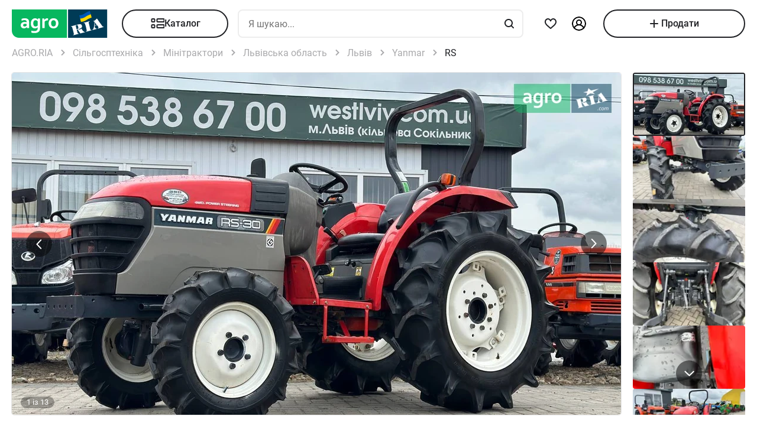

--- FILE ---
content_type: text/html; charset=utf-8
request_url: https://agro.ria.com/sell-minitraktor-yanmar-rs-34977206.html?utm_source=facebook.com&utm_medium=addthis&utm_campaign=share
body_size: 228309
content:
<!DOCTYPE html><html lang="uk"> <head>  <script src="https://cdnjs.cloudflare.com/polyfill/v3/polyfill.min.js" async></script> <link rel="manifest" href="/manifest.json"> <meta name="theme-color" content="#4CAF50"> <meta name="apple-mobile-web-app-capable" content="yes"> <meta name="apple-mobile-web-app-status-bar-style" content="default"> <meta name="apple-mobile-web-app-title" content="AGRO.RIA"> <link rel="apple-touch-icon" href="/images/agroria-logo_app.png"> <meta name="theme-color" content="#fff"><meta charset='utf-8' />  <style>html {
  -ms-text-size-adjust: 100%;
  -webkit-text-size-adjust: 100%;
}
body {
  margin: 0;
}
article,
aside,
details,
figcaption,
figure,
footer,
header,
main,
menu,
nav,
section,
summary {
  display: block;
}
audio,
canvas,
progress,
video {
  display: inline-block;
  vertical-align: baseline;
}
sub,
sup {
  font-size: 75%;
  line-height: 0;
  position: relative;
  vertical-align: baseline;
}
sup {
  top: -0.5em;
}
sub {
  bottom: -0.25em;
}
svg:not(:root) {
  overflow: hidden;
}
hr {
  box-sizing: content-box;
}
pre {
  overflow: auto;
}
button[disabled],
html input[disabled] {
  cursor: default;
}
button::-moz-focus-inner,
input::-moz-focus-inner {
  border: 0;
  padding: 0;
}
html {
  box-sizing: border-box;
}
*,
:after,
:before {
  box-sizing: inherit;
}
figure {
  margin: 0;
}
html {
  -webkit-font-smoothing: antialiased;
  -moz-osx-font-smoothing: grayscale;
  font: normal normal normal 16px/1.4 Roboto, Roboto2, sans-serif;
  font-size: 16px;
}
body {
  color: #1f2024;
  background: #fff;
  font-size: 16px;
}
ol,
ul {
  padding-left: 20px;
}
dl,
ol,
p,
table,
ul {
  margin: 0 0 15px;
}
ol li ol,
ul li ul {
  margin-bottom: 0;
}
h1,
h2,
h3,
h4,
h5 {
  margin: 0 0 15px;
  font-weight: 400;
  font-family: Roboto, Roboto2, sans-serif;
  line-height: 1.2;
  color: #1f2024;
}
h1 {
  margin: 0 0 20px;
}
h1:not(:first-child) {
  margin: 20px 0;
}
h1 {
  font-size: 30px;
}
h2 {
  font-size: 24px;
}
h3 {
  font-size: 18px;
}
h4 {
  font-size: 16px;
}
h5 {
  font-size: 13px;
}
a {
  color: #256799;
  text-decoration: none;
  text-decoration-skip-ink: none;
}
mark {
  background: #ffeea8;
  padding: 0 0.2rem;
}
blockquote {
  margin: 0 0 15px;
  border-left: 16px solid #f0f0f0;
  padding: 0 1.5rem;
  font-size: 1.5rem;
}
blockquote cite {
  display: block;
  margin-top: 15px;
  font-size: 1rem;
  text-align: right;
}
pre {
  border: 0;
  border-radius: 5px;
  background: transparent;
  padding: 1rem;
  tab-size: 2;
  color: #1f2024;
  font-size: 14px;
  margin: 0 0 15px;
}
pre,
pre code {
  font-family: Menlo, monospace;
}
pre code {
  line-height: 1.2;
}
:not(pre) > code {
  color: #1f2024;
  background: transparent;
  font-family: Menlo, monospace;
  font-size: 14px;
  padding: 0 0.2rem;
  border: 1px solid #e0e3e4;
  border-radius: 5px;
}
hr {
  height: 0;
  border: 0;
  border-top: 1px solid #e0e3e4;
  margin: 20px 0;
}
hr.dotted {
  border-top-style: dotted;
}
dt {
  font-weight: 600;
}
dd {
  margin-bottom: 0.5rem;
}
.full-container {
  max-width: 100%;
  padding: 0 20px;
}
@media (min-width: 1025px) {
  .app-content,
  .container {
    width: 960px;
    padding: 0 10px;
    margin-left: auto;
    margin-right: auto;
  }
}
.app-content {
  padding-top: 5px;
}
@media (min-width: 1025px) {
  .app-content {
    padding-bottom: 20px;
    position: relative;
  }
}
.svg {
  display: inline-block;
  width: 1em;
  height: 1em;
  stroke-width: 0;
  stroke: currentColor;
  fill: currentColor;
}
.svg,
img {
  vertical-align: middle;
}
img {
  max-width: 100%;
  height: auto;
  border: 0;
}
[class*=" photo-"],
[class^="photo-"] {
  background-color: #f3fafd;
  display: inline-block;
  position: relative;
  overflow: hidden;
  display: block;
}
[class*=" photo-"] img,
[class^="photo-"] img {
  width: 100%;
  position: absolute;
  top: 0;
  right: 0;
  left: 0;
  bottom: 0;
  margin: auto;
}
[class*=" photo-"]:before,
[class^="photo-"]:before {
  background-image: url("data:image/svg+xml,%3Csvg xmlns='http://www.w3.org/2000/svg' width='148' height='64' viewBox='0 0 148 64' class='load'%3E%3Cstyle%3E @keyframes k1 %7B 0%25 %7B transform: scale(1); %7D 50%25 %7B transform: scale(1.1) translate(-4px, -4px); %7D 100%25 %7B transform: scale(1); %7D %7D @keyframes k2 %7B 0%25 %7B transform: scale(1.1) translate(-10px, -4px); %7D 50%25 %7B transform: scale(1); %7D 100%25 %7B transform: scale(1.1) translate(-10px, -4px); %7D %7D .load g %7B animation: k1 800ms cubic-bezier(0.1, 0.5, 0.5, 1) infinite;%7D .load g:nth-of-type(2) %7B animation-name: k2; %7D %3C/style%3E%3Cg%3E%3Cpath d='M68 30.9995H20V32.9995H68V30.9995Z' fill='white'/%3E%3Cpath d='M60 8H28C23.5817 8 20 11.5817 20 16V31H68V16C68 11.5817 64.4183 8 60 8Z' fill='%23DB5C4C'/%3E%3Cpath d='M68 33.0005H20V48.0005C20 52.4188 23.5817 56.0005 28 56.0005H60C64.4183 56.0005 68 52.4188 68 48.0005V33.0005Z' fill='%23003B56'/%3E%3Cpath d='M37.5981 40.0742L40.5511 40.4728L39.77 42.7693L42.8754 40.8524L46.3047 41.3458L44.6853 39.9224L49.2958 37.3981L43.3898 38.6887L41.4465 36.9995L40.8178 39.2581L37.5981 40.0742Z' fill='white'/%3E%3Cpath fill-rule='evenodd' clip-rule='evenodd' d='M36.3686 48.6056C36.3162 48.4111 36.2638 48.2166 36.2067 48.0268C36.321 47.9888 36.4543 47.9508 36.6067 47.9508C36.6407 47.9396 36.6694 47.9283 36.6943 47.9185C36.7955 47.8788 36.8352 47.8632 36.9116 47.9698C36.9687 48.0552 37.0306 48.1406 37.0926 48.226C37.1545 48.3115 37.2164 48.3969 37.2735 48.4823C37.445 48.729 37.6212 48.9757 37.7975 49.2225C37.9737 49.4692 38.1499 49.7159 38.3214 49.9627L38.6643 50.4182C38.6857 50.4466 38.7044 50.4857 38.7235 50.5254C38.7553 50.5918 38.7881 50.6602 38.8358 50.6839C38.896 50.7139 38.992 50.6846 39.0672 50.6616C39.0871 50.6556 39.1056 50.6499 39.1216 50.6459C39.2073 50.627 39.2978 50.6032 39.3883 50.5795C39.4788 50.5558 39.5693 50.5321 39.655 50.5131C39.9503 50.4372 40.2408 50.3613 40.5314 50.2853C40.8219 50.2094 41.1124 50.1335 41.4077 50.0576C41.503 50.0291 41.603 50.0054 41.703 49.9817C41.8031 49.9579 41.9031 49.9342 41.9983 49.9057C42.0121 49.9023 42.0289 49.8989 42.0474 49.8951C42.1315 49.8781 42.2494 49.8541 42.2651 49.7919C42.3296 49.6151 42.1347 49.6288 42.0156 49.6372C41.994 49.6387 41.9749 49.64 41.9602 49.64C41.7697 49.64 41.5983 49.5451 41.4458 49.4502C41.141 49.2604 40.8362 48.9947 40.6076 48.729L40.5835 48.701C40.3605 48.4421 40.1076 48.1484 39.9789 47.837C39.962 47.8033 39.9468 47.7564 39.9303 47.7056C39.8909 47.5843 39.8442 47.4406 39.7502 47.4004C39.6397 47.3532 39.4638 47.4494 39.3418 47.5162C39.3165 47.53 39.2936 47.5425 39.274 47.5523C39.2231 47.5748 39.1727 47.5977 39.1225 47.6205C38.8338 47.7518 38.5507 47.8805 38.2261 47.9129C37.826 47.9508 37.5022 47.8559 37.1211 47.7421C37.21 47.7148 37.3014 47.69 37.3935 47.665C37.5578 47.6204 37.7244 47.5751 37.8832 47.5143C38.0202 47.4569 38.1544 47.4103 38.2869 47.3643C38.5047 47.2887 38.7178 47.2147 38.931 47.0968C39.274 46.907 39.6169 46.7172 39.8455 46.3945C40.2646 45.8061 40.017 44.8002 39.4835 44.3637C39.195 44.1269 38.861 44.1463 38.5086 44.1668C38.4655 44.1693 38.4221 44.1718 38.3785 44.1739C37.9975 44.1929 37.6165 44.2688 37.2545 44.3447C36.7354 44.4481 36.2251 44.5868 35.7177 44.7247C35.4802 44.7892 35.2433 44.8536 35.0064 44.9141C34.0729 45.1608 33.1203 45.4076 32.1677 45.6543C32.0725 45.6733 31.9582 45.7492 32.0153 45.8631C32.0692 45.957 32.1992 45.9276 32.3112 45.9023C32.3576 45.8918 32.4009 45.8821 32.4345 45.8821C32.8017 45.8661 32.9013 46.2502 32.98 46.5538C32.9952 46.6124 33.0096 46.668 33.0251 46.7172C33.2338 47.341 33.3959 47.9881 33.5569 48.6312C33.6016 48.8098 33.6463 48.9881 33.6919 49.1655C33.7395 49.3269 33.7776 49.4929 33.8157 49.659C33.8538 49.8251 33.8919 49.9911 33.9395 50.1525C34.0538 50.5131 34.1681 50.9117 34.1681 51.2723C34.1491 51.4811 34.0919 51.5949 33.9014 51.6898C33.8743 51.7014 33.8433 51.7114 33.8116 51.7216C33.6877 51.7615 33.5549 51.8043 33.6157 51.9555C33.6635 52.0667 34.0583 51.9386 34.2304 51.8828C34.264 51.8719 34.2891 51.8637 34.3015 51.8606C34.8254 51.7278 35.3541 51.5902 35.8828 51.4526C36.4115 51.315 36.9401 51.1774 37.4641 51.0445C37.4821 51.04 37.5022 51.0356 37.5234 51.0308C37.5921 51.0155 37.6726 50.9976 37.7308 50.9686C37.8641 50.8927 37.826 50.7029 37.6736 50.7219C37.6409 50.7259 37.6047 50.7326 37.5664 50.7397C37.4266 50.7656 37.2599 50.7964 37.1402 50.7219C37.0102 50.6479 36.9164 50.4296 36.8588 50.2955L36.8544 50.2853C36.7757 50.0724 36.7169 49.8529 36.6584 49.6346C36.6178 49.4831 36.5774 49.3322 36.5305 49.1845C36.4734 48.9947 36.421 48.8002 36.3686 48.6056ZM35.9907 47.1884C35.9308 46.9468 35.8718 46.7086 35.8066 46.4704C35.7947 46.4036 35.7674 46.3083 35.7357 46.1978C35.6142 45.7748 35.4289 45.1294 35.8066 45.009C36.0543 44.9141 36.34 44.8192 36.6067 44.8192C36.8354 44.8192 36.9878 45.1608 37.064 45.3506C37.1973 45.6733 37.3307 46.0719 37.3498 46.4325C37.3543 46.5088 37.3684 46.5904 37.3827 46.6735C37.4291 46.942 37.4782 47.2265 37.2164 47.4004C37.083 47.4953 36.9306 47.5523 36.7592 47.5902C36.7434 47.5941 36.7074 47.6037 36.6602 47.6163C36.4785 47.6646 36.1305 47.7571 36.1305 47.7421C36.0813 47.5545 36.0358 47.3705 35.9907 47.1884Z' fill='white'/%3E%3Cpath d='M43.1701 46.9638C43.1605 46.926 43.151 46.8881 43.1414 46.85L42.7985 45.5974C42.7032 45.2178 42.5889 44.8572 42.4746 44.4965C42.4365 44.3257 42.3794 44.1549 42.3222 43.9841C42.3162 43.968 42.3099 43.9508 42.3033 43.9329C42.248 43.7816 42.1727 43.5755 42.0364 43.4906C41.9065 43.4187 41.7655 43.4449 41.6303 43.4701C41.5871 43.4781 41.5445 43.486 41.503 43.4906C41.3887 43.4906 41.1601 43.3767 41.3506 43.2629C41.5185 43.1599 41.7303 43.118 41.9324 43.0781C42.0283 43.0591 42.122 43.0406 42.2079 43.0161C42.7318 42.8833 43.2509 42.7457 43.77 42.6081C44.2892 42.4705 44.8084 42.3329 45.3324 42.2C45.344 42.1971 45.3561 42.1938 45.3686 42.1903C45.4377 42.1712 45.5184 42.1489 45.5991 42.181C45.7896 42.2569 45.5991 42.4278 45.4848 42.4657C45.3133 42.5037 45.1228 42.5606 45.0466 42.7314C44.9704 42.9023 45.0085 43.13 45.0466 43.3008C45.1851 44.0081 45.3551 44.6841 45.528 45.3714C45.5453 45.4403 45.5627 45.5092 45.58 45.5784C45.6753 45.9769 45.7706 46.3756 45.8849 46.7551C45.9146 46.8619 45.9407 46.9742 45.9671 47.0881C46.0251 47.3385 46.0849 47.5962 46.1897 47.818C46.2659 48.0078 46.3611 48.1406 46.4755 48.2925C46.5496 48.3848 46.8585 48.3333 46.9803 48.313L46.9898 48.3115C47.0851 48.2925 47.409 48.3304 47.2375 48.4823C47.1793 48.5113 47.0988 48.5292 47.0301 48.5445C47.0089 48.5492 46.9888 48.5537 46.9708 48.5582C46.4469 48.691 45.9277 48.8286 45.4085 48.9663C44.8894 49.1039 44.3702 49.2415 43.8463 49.3743C43.8105 49.3845 43.774 49.395 43.737 49.4057C43.4981 49.4747 43.2364 49.5502 42.989 49.5831C42.7985 49.621 42.9128 49.3743 43.0271 49.3364C43.0708 49.3146 43.1191 49.2975 43.1681 49.2802C43.2902 49.2371 43.4164 49.1925 43.4844 49.0706C43.5606 48.9188 43.5225 48.691 43.4844 48.5202C43.4681 48.3578 43.4378 48.2093 43.4055 48.0509C43.4001 48.0242 43.3946 47.9972 43.3891 47.9698C43.3377 47.6283 43.2554 47.3022 43.1701 46.9638Z' fill='white'/%3E%3Cpath fill-rule='evenodd' clip-rule='evenodd' d='M49.3765 45.6842C49.376 45.5941 49.3755 45.507 49.3713 45.4265C49.638 45.3506 49.9238 45.2937 50.2286 45.2937C50.3239 45.2652 50.4191 45.2415 50.5144 45.2178C50.6097 45.194 50.7049 45.1703 50.8001 45.1419C50.8251 45.1419 50.8684 45.1273 50.9123 45.1126C50.9688 45.0936 51.0264 45.0742 51.0478 45.0849C51.0573 45.0944 51.0812 45.1276 51.105 45.1608C51.1288 45.194 51.1526 45.2273 51.1621 45.2367C51.2012 45.2627 51.2314 45.2975 51.2587 45.329C51.2714 45.3437 51.2834 45.3576 51.2955 45.3696C51.3336 45.4171 51.3669 45.4645 51.4003 45.512C51.4336 45.5594 51.467 45.6068 51.5051 45.6543C51.515 45.6684 51.525 45.6827 51.5351 45.697C51.6608 45.8753 51.7979 46.0698 51.8861 46.2806C51.9623 46.4514 52.0385 46.6223 51.9623 46.8121C51.867 46.9829 51.6956 47.0968 51.5241 47.1727C51.5089 47.1803 51.4929 47.1871 51.4769 47.1939C51.4128 47.2213 51.3488 47.2486 51.3336 47.3245C51.3336 47.3814 51.3336 47.4574 51.4098 47.4763C51.4563 47.4763 51.5281 47.4512 51.584 47.4316C51.5968 47.4271 51.6087 47.4229 51.6194 47.4194C52.1052 47.296 52.5862 47.1679 53.0673 47.0398C53.5483 46.9117 54.0294 46.7836 54.5152 46.6602C54.7377 46.5969 54.9661 46.5394 55.1971 46.4813C55.3815 46.4349 55.5675 46.3881 55.7536 46.3376C55.8298 46.3186 55.906 46.2996 55.9822 46.2427C56.0345 46.1905 55.959 46.1543 55.9166 46.134C55.9128 46.1321 55.9092 46.1304 55.906 46.1288C55.8107 46.0908 55.7726 46.0908 55.6774 46.0908C55.5059 46.0908 55.3725 46.0908 55.2201 45.977C55.0868 45.8631 54.9534 45.7302 54.8391 45.5974C54.7019 45.4493 54.5853 45.2808 54.4687 45.1122C54.391 44.9999 54.3133 44.8875 54.2294 44.7812C53.2387 43.4716 52.2481 42.162 51.3145 40.8335C51.2193 40.6816 51.105 40.5298 50.9907 40.3969C50.8985 40.2745 50.8435 40.3372 50.7657 40.4257C50.747 40.447 50.727 40.4698 50.7049 40.4918C50.6602 40.5363 50.6161 40.5808 50.5722 40.6251C50.3537 40.8454 50.1395 41.0614 49.8857 41.251C49.5809 41.4788 49.257 41.6876 48.914 41.8394C48.8558 41.8568 48.7975 41.8725 48.7398 41.8879C48.6088 41.9231 48.4806 41.9575 48.3616 42.0102C48.171 42.1051 48.1901 42.2 48.3806 42.2569C48.4454 42.2754 48.5271 42.286 48.6133 42.2972C48.882 42.3321 49.1952 42.3727 49.1808 42.6745C49.1617 43.073 49.1236 43.4716 49.0855 43.8701C49.0588 44.0941 49.038 44.3166 49.0174 44.538C48.9645 45.1046 48.9123 45.6641 48.7616 46.2237C48.7567 46.2413 48.7518 46.259 48.7468 46.2769C48.5591 46.9516 48.3258 47.7898 47.6947 48.1596C47.6185 48.1976 47.409 48.4064 47.6376 48.4064C47.7049 48.4064 47.7655 48.3866 47.8274 48.3665C47.8706 48.3525 47.9144 48.3382 47.9615 48.3304C48.2282 48.264 48.4948 48.1928 48.7615 48.1217C49.0283 48.0505 49.295 47.9793 49.5618 47.9129C49.7858 47.8598 50.0038 47.8007 50.2191 47.7423C50.3885 47.6964 50.5562 47.651 50.724 47.6092C50.8383 47.5712 51.0288 47.4763 50.8573 47.3814C50.7762 47.3309 50.6788 47.3234 50.5826 47.316C50.498 47.3095 50.4142 47.3031 50.3429 47.2676C50.1524 47.1727 50 47.0778 49.8666 46.9259C49.8173 46.8686 49.768 46.8219 49.7201 46.7766C49.6572 46.7169 49.5969 46.6598 49.5428 46.5843C49.38 46.3484 49.3781 45.9979 49.3765 45.6842ZM49.8131 43.3027C50.1607 43.7832 50.5148 44.2727 50.8573 44.7623C50.5776 44.8373 50.304 44.9184 50.033 44.9986C49.8241 45.0605 49.6167 45.122 49.4094 45.1798C49.4475 44.7812 49.4665 44.4016 49.4856 44.0031C49.4856 43.7563 49.5046 43.4906 49.5237 43.2249C49.5237 43.2024 49.5287 43.1698 49.5343 43.1337C49.5475 43.0481 49.5639 42.9423 49.5237 42.9023C49.6194 43.0349 49.716 43.1684 49.8131 43.3027Z' fill='white'/%3E%3Cpath d='M51.39 25.7407C51.1527 25.8147 50.8815 25.8703 50.5595 25.9258C50.2374 25.9629 49.9493 25.9814 49.6612 25.9814C48.9493 25.9814 48.3731 25.8518 47.9324 25.611C47.4748 25.3518 47.1697 24.9999 46.9833 24.537C46.8477 24.2036 46.7799 23.7407 46.7799 23.1666V18.4259H45.2037V16.5741H46.7799V14H48.8307V16.5741H51.2713V18.4259H48.8477V22.8888C48.8477 23.2407 48.8985 23.4999 49.0002 23.6666C49.1697 23.9629 49.5256 24.111 50.0341 24.111C50.2713 24.111 50.5086 24.0925 50.7459 24.0555C50.9832 24.0185 51.2035 23.9629 51.4069 23.9073V25.7407H51.39Z' fill='white'/%3E%3Cpath fill-rule='evenodd' clip-rule='evenodd' d='M32.3394 24.7785H32.3733L32.4072 25.723H34.2715C34.2626 25.5469 34.2583 25.3501 34.2538 25.1409C34.2498 24.954 34.2456 24.7572 34.2376 24.5563C34.2207 24.1119 34.2207 23.5933 34.2207 22.9822V19.5193C34.2207 19.0563 34.1529 18.6304 34.0003 18.2415C33.8478 17.8526 33.6105 17.5193 33.3054 17.223C33.0004 16.9267 32.6105 16.7045 32.1529 16.5378C31.6953 16.3712 31.1529 16.2971 30.5428 16.2971C30.0174 16.2971 29.5259 16.3527 29.0513 16.4638C28.5767 16.5749 28.1361 16.723 27.7123 16.9267V18.686C28.2039 18.4823 28.6615 18.3341 29.0682 18.223C29.492 18.1304 29.9157 18.0749 30.3224 18.0749C30.6614 18.0749 30.9496 18.1119 31.1868 18.2045C31.4241 18.2971 31.6106 18.4267 31.7631 18.5749C31.9156 18.7415 32.0173 18.9082 32.0851 19.1119C32.1529 19.3156 32.1868 19.5193 32.1868 19.7415V20.1119C31.9495 20.0378 31.6784 19.9823 31.3733 19.9267C31.0682 19.8712 30.7292 19.8526 30.3733 19.8526C29.8818 19.8526 29.4242 19.9267 29.0174 20.0749C28.5937 20.223 28.2377 20.4267 27.9496 20.7045C27.6445 20.9823 27.4242 21.3156 27.2547 21.7045C27.0852 22.1119 27.0005 22.5378 27.0005 23.0378C27.0005 23.5008 27.0852 23.8896 27.2208 24.26C27.3734 24.6119 27.5598 24.9267 27.814 25.1859C28.0683 25.4452 28.3733 25.6489 28.7123 25.7785C29.0682 25.9081 29.4242 25.9822 29.8309 25.9822C30.136 25.9822 30.4072 25.9452 30.6614 25.8711C30.9157 25.797 31.1529 25.7044 31.3563 25.5748C31.5767 25.4637 31.7631 25.3341 31.9156 25.1859C32.0851 25.0563 32.2207 24.9082 32.3394 24.7785ZM31.5258 21.723C31.78 21.76 32.0004 21.7971 32.2038 21.8526V23.26C32.119 23.3711 32.0004 23.4822 31.8817 23.5933C31.7461 23.7045 31.6106 23.8156 31.458 23.9082C31.3055 24.0008 31.136 24.0748 30.9496 24.1304C30.7631 24.1859 30.5597 24.223 30.3563 24.223C30.1869 24.223 30.0343 24.2045 29.8818 24.1489C29.7292 24.0933 29.6106 24.0193 29.492 23.9267C29.3733 23.8156 29.2886 23.6859 29.2208 23.5378C29.153 23.3896 29.1191 23.2045 29.1191 23.0008C29.1191 22.5563 29.2716 22.223 29.5598 22.0008C29.8479 21.7785 30.2377 21.6674 30.7462 21.6674C31.0173 21.6674 31.2716 21.686 31.5258 21.723Z' fill='white'/%3E%3Cpath d='M38.1868 25.537C38.7461 25.8519 39.441 26 40.2884 26C40.7291 26 41.1359 25.9444 41.5088 25.8704C41.8647 25.7778 42.1867 25.6481 42.4748 25.4815C42.763 25.3148 43.0003 25.1111 43.2206 24.8704C43.424 24.6296 43.5935 24.3704 43.729 24.0741C43.9663 23.5556 44.085 22.9259 44.085 22.1852V16.5741H42.0342V22C42.0342 22.5371 41.9664 22.9445 41.8308 23.2408C41.6952 23.5371 41.4918 23.7778 41.2376 23.9259C40.9833 24.0741 40.6613 24.1482 40.2884 24.1482C39.9325 24.1482 39.6274 24.0741 39.3732 23.9445C39.119 23.7963 38.9156 23.5926 38.78 23.3148C38.6953 23.1667 38.6444 22.963 38.5936 22.7408C38.5597 22.5185 38.5427 22.2593 38.5427 21.9445V16.5741H36.4919V22.2037C36.4919 22.6111 36.5258 23 36.5936 23.3334C36.6784 23.6852 36.78 24 36.9326 24.2778C37.2038 24.7963 37.6275 25.2222 38.1868 25.537Z' fill='white'/%3E%3Cpath fill-rule='evenodd' clip-rule='evenodd' d='M60.7124 23.1302C60.8988 22.5377 61.0005 21.8895 61.0005 21.1673C61.0005 20.4451 60.9157 19.7969 60.6954 19.2043C60.509 18.6118 60.2208 18.1118 59.8649 17.6858C59.492 17.2599 59.0514 16.9266 58.526 16.7044C58.0005 16.4636 57.4073 16.3525 56.7463 16.3525C56.1023 16.3525 55.526 16.4636 55.0006 16.7044C54.4921 16.9266 54.0515 17.2599 53.6786 17.6858C53.3057 18.0932 53.0346 18.6118 52.8312 19.2043C52.6447 19.7969 52.543 20.4451 52.543 21.1673C52.543 21.8895 52.6278 22.5377 52.8312 23.1302C53.0176 23.7228 53.3057 24.2228 53.6617 24.6487C54.0345 25.0747 54.4752 25.408 55.0006 25.6302C55.526 25.871 56.1192 25.9821 56.7802 25.9821C57.4243 25.9821 58.0005 25.871 58.526 25.6302C59.0514 25.408 59.492 25.0747 59.8649 24.6487C60.2378 24.2413 60.509 23.7228 60.7124 23.1302ZM58.7293 19.871C58.831 20.2599 58.8819 20.6858 58.8819 21.1673C58.8819 21.6488 58.831 22.0932 58.7463 22.4636C58.6276 22.8339 58.4921 23.1488 58.3056 23.3895C58.1192 23.6488 57.8989 23.8339 57.6446 23.9636C57.3904 24.0932 57.1023 24.1488 56.7972 24.1488C56.4921 24.1488 56.204 24.0932 55.9497 23.9636C55.6955 23.8339 55.4752 23.6302 55.2887 23.3895C55.1023 23.1488 54.9498 22.8339 54.8481 22.4636C54.7464 22.0747 54.6955 21.6488 54.6955 21.1673C54.6955 20.6673 54.7464 20.2414 54.8481 19.871C54.9498 19.4821 55.0854 19.1858 55.2718 18.9266C55.4582 18.6673 55.6786 18.4821 55.9328 18.3525C56.187 18.2229 56.4582 18.1673 56.7633 18.1673C57.0684 18.1673 57.3565 18.2229 57.6107 18.3525C57.8819 18.4821 58.1022 18.6673 58.2887 18.9266C58.4751 19.1858 58.6277 19.5006 58.7293 19.871Z' fill='white'/%3E%3C/g%3E%3Cg%3E%3Cpath fill-rule='evenodd' clip-rule='evenodd' d='M101.625 18.5655C101.625 17.1979 102.146 15.9519 103 15C103.854 15.9519 104.375 17.1979 104.375 18.5655C104.35 20.0266 104.249 21.4861 104.147 22.9456C104.04 24.4858 103.933 26.0259 103.917 27.5673C103.849 30.3651 104.704 32.9929 105.743 35.5564C106.088 36.262 106.461 36.9528 106.834 37.6442L106.839 37.6521L107.941 37.4341C108.934 37.2392 109.579 36.2918 109.381 35.3173C109.207 34.4646 108.443 33.8725 107.59 33.8685L107.189 33.9107L108.085 26.5687C108.377 23.2992 110.095 20.4314 112.625 18.5655C113.06 18.2449 113.52 17.9518 114 17.6935V43.7705H107.87C107.411 46.2139 106.042 48.3427 104.117 49.8045C103.659 50.1143 103.276 50.523 103 51C102.724 50.523 102.341 50.1143 101.883 49.8045C99.958 48.3427 98.5886 46.2139 98.1302 43.7705H92V17.6935C92.4795 17.9518 92.9402 18.2449 93.375 18.5655C95.9051 20.4314 97.6228 23.2992 97.9154 26.5687L98.8105 33.9107L98.4095 33.8685C97.557 33.8724 96.7927 34.4646 96.6191 35.3173C96.4207 36.2918 97.0662 37.2392 98.0586 37.4341L99.1615 37.6521L99.1655 37.6446C99.539 36.9531 99.9121 36.2622 100.257 35.5564C101.296 32.9929 102.151 30.3651 102.083 27.5673C102.067 26.0259 101.96 24.4858 101.853 22.9456C101.751 21.4861 101.65 20.0266 101.625 18.5655ZM96.0534 26.3928C95.816 24.5202 95.0197 22.8163 93.8333 21.4489V34.7687H94.8717C95.1397 33.7495 95.8518 32.9071 96.791 32.4479L96.0534 26.3928ZM112.167 34.7687V21.4489C110.98 22.8163 110.184 24.5202 109.947 26.3928L109.209 32.4479C110.148 32.9071 110.86 33.7495 111.128 34.7687H112.167ZM105.012 38.1022C104.17 36.7061 103.492 35.2041 103 33.6224C102.508 35.2041 101.83 36.7061 100.988 38.1022C101.789 38.3412 102.486 38.8061 103 39.4313C103.514 38.8061 104.211 38.3412 105.012 38.1022ZM94.8717 36.5691H93.8333V41.9701H97.9583C97.9583 41.0572 98.0877 40.1725 98.3236 39.3329L97.4427 39.136C96.1869 38.7932 95.1991 37.8115 94.8717 36.5691ZM112.167 36.5691H111.128C110.801 37.8115 109.813 38.7932 108.557 39.136L107.676 39.3329C107.912 40.1725 108.042 41.0572 108.042 41.9701H112.167V36.5691ZM102.083 41.9701C102.083 40.8356 101.226 39.9022 100.114 39.7478C99.9081 40.4546 99.7917 41.1984 99.7917 41.9701H102.083ZM106.208 41.9701C106.208 41.1984 106.092 40.4546 105.886 39.7478C104.774 39.9022 103.917 40.8356 103.917 41.9701H106.208ZM102.083 43.7705H99.9993C100.337 45.219 101.072 46.5227 102.083 47.561V43.7705ZM106.001 43.7705H103.917V47.561C104.928 46.5227 105.663 45.219 106.001 43.7705Z' fill='%23003B56'/%3E%3Cpath fill-rule='evenodd' clip-rule='evenodd' d='M79 17C79 12.0294 83.0294 8 88 8H118C122.971 8 127 12.0294 127 17V47C127 51.9706 122.971 56 118 56H88C83.0294 56 79 51.9706 79 47V17ZM88 8.75H118C122.556 8.75 126.25 12.4437 126.25 17V47C126.25 51.5563 122.556 55.25 118 55.25H88C83.4437 55.25 79.75 51.5563 79.75 47V17C79.75 12.4437 83.4437 8.75 88 8.75Z' fill='%23003B56'/%3E%3C/g%3E%3C/svg%3E");
  background-size: contain;
  background-repeat: no-repeat;
  background-position: 50%;
  position: absolute;
  top: 0;
  left: 0;
  right: 0;
  bottom: 0;
  margin: auto;
  max-width: 148px;
  content: "";
}
[class*=" photo-"]:after,
[class^="photo-"]:after {
  display: block;
  width: 100%;
  padding-top: 66%;
  position: inherit;
  box-sizing: border-box;
  content: "";
}
[class*=" photo-"].loaded:before,
[class^="photo-"].loaded:before {
  background-image: none;
}
.clearfix:after,
.clearfix:before {
  content: " ";
  display: block;
}
.clearfix:after {
  clear: both;
}
.text-l {
  text-align: left;
}
.text-r {
  text-align: right;
}
.text-c {
  text-align: center;
}
.text-j {
  text-align: justify;
}
.d-block {
  display: block;
}
.i-block {
  display: inline-block;
}
.inline {
  display: inline;
}
.d-table {
  width: 100%;
  display: table;
}
.t-row {
  display: table-row;
}
.t-cell {
  vertical-align: middle;
  display: table-cell;
}
.vertical-center {
  display: flex;
  align-items: center;
  justify-content: center;
}
.responsive-image {
  max-width: 100%;
  height: auto;
}
.show {
  display: block !important;
}
.hide {
  display: none !important;
}
@media (max-width: 1024px) {
  .mhide {
    display: none !important;
  }
}
@media (min-width: 1025px) {
  .dhide {
    display: none !important;
  }
}
.invisible {
  visibility: hidden;
}
.fl-left {
  float: left;
}
.fl-right {
  float: right;
}
.no-padding-top {
  padding-top: 0;
}
.no-padding-bottom {
  padding-bottom: 0;
}
.pb-5 {
  padding-bottom: 5px;
}
.pt-5 {
  padding-top: 5px;
}
.pb-10 {
  padding-bottom: 10px;
}
.pt-10 {
  padding-top: 10px;
}
.pb-15 {
  padding-bottom: 15px;
}
.pt-15 {
  padding-top: 15px;
}
.pb-20 {
  padding-bottom: 20px;
}
.pt-20 {
  padding-top: 20px;
}
.no-margin-top {
  margin-top: 0;
}
.no-margin-bottom {
  margin-bottom: 0;
}
.mb-5 {
  margin-bottom: 5px;
}
.mt-5 {
  margin-top: 5px;
}
.mb-10 {
  margin-bottom: 10px;
}
.mt-10 {
  margin-top: 10px;
}
.mb-15 {
  margin-bottom: 15px;
}
.mt-15 {
  margin-top: 15px;
}
.mb-20 {
  margin-bottom: 20px;
}
.mt-20 {
  margin-top: 20px;
}
@media (max-width: 1024px) {
  .m-padding {
    padding-left: 15px;
    padding-right: 15px;
  }
}
@media (max-width: 1024px) {
  .m-margin {
    margin-left: 15px;
    margin-right: 15px;
  }
}
.dotted {
  border-bottom-style: dotted;
  transition: border-bottom-color 0.2s;
}
.dotted,
.dotted:hover {
  border-bottom-color: currentColor;
}
.dotted:hover {
  border-bottom-style: solid;
}
.bold {
  font-weight: 600;
}
.unlink {
  color: #1f2024;
}
.unlink,
.unlink:active,
.unlink:focus,
.unlink:hover {
  text-decoration: none;
  border-bottom-color: transparent;
}
.unstyle,
.unstyle ol,
.unstyle ul {
  padding-left: 0;
  list-style-type: none;
}
.unstyle dd {
  margin-left: 0;
}
.green-dark {
  color: #3c9806;
}
.green {
  color: #79be00;
}
.grey {
  color: #9b9b9b;
}
.size13 {
  font-size: 13px;
}
[type="color"],
[type="date"],
[type="datetime-local"],
[type="datetime"],
[type="email"],
[type="month"],
[type="number"],
[type="password"],
[type="search"],
[type="tel"],
[type="text"],
[type="time"],
[type="url"],
[type="week"],
select,
textarea {
  display: inline-block;
  border: 1px solid #e0e3e4;
  border-radius: 3px;
  padding: 6px 10px;
  outline: none;
  background: transparent;
  font-size: 16px;
  font-family: Roboto, Roboto2, sans-serif;
  line-height: 1;
  height: 32px;
}
[type="color"]:hover,
[type="date"]:hover,
[type="datetime-local"]:hover,
[type="datetime"]:hover,
[type="email"]:hover,
[type="month"]:hover,
[type="number"]:hover,
[type="password"]:hover,
[type="search"]:hover,
[type="tel"]:hover,
[type="text"]:hover,
[type="time"]:hover,
[type="url"]:hover,
[type="week"]:hover,
select:hover,
textarea:hover {
  border: 2px solid #c5cacc;
}
[type="color"]:active,
[type="color"]:focus,
[type="date"]:active,
[type="date"]:focus,
[type="datetime-local"]:active,
[type="datetime-local"]:focus,
[type="datetime"]:active,
[type="datetime"]:focus,
[type="email"]:active,
[type="email"]:focus,
[type="month"]:active,
[type="month"]:focus,
[type="number"]:active,
[type="number"]:focus,
[type="password"]:active,
[type="password"]:focus,
[type="search"]:active,
[type="search"]:focus,
[type="tel"]:active,
[type="tel"]:focus,
[type="text"]:active,
[type="text"]:focus,
[type="time"]:active,
[type="time"]:focus,
[type="url"]:active,
[type="url"]:focus,
[type="week"]:active,
[type="week"]:focus,
select:active,
select:focus,
textarea:active,
textarea:focus {
  border: 2px solid #219be7;
}
textarea {
  overflow: auto;
  height: auto;
}
fieldset {
  border: 1px solid #e0e3e4;
  border-radius: 5px;
  padding: 15px;
  margin: 15px 0;
}
legend {
  padding: 0 0.5rem;
  font-weight: 600;
}
select {
  color: #1f2024;
  -webkit-appearance: none;
  -moz-appearance: none;
  background: url([data-uri])
    100% no-repeat;
  line-height: 1;
}
select.arrow-red {
  background: url([data-uri])
    100% no-repeat;
}
select::-ms-expand {
  display: none;
}
[type="range"] {
  width: 100%;
}
input.has-error,
input.has-error:active,
input.has-error:focus,
input.has-error:hover,
select.has-error,
select.has-error:active,
select.has-error:focus,
select.has-error:hover,
textarea.has-error,
textarea.has-error:active,
textarea.has-error:focus,
textarea.has-error:hover {
  border: 1px solid #f33;
}
:-moz-placeholder,
:-ms-input-placeholder,
::-moz-placeholder,
::-webkit-input-placeholder {
  color: #9a9a9a;
}
.checkbox,
.radio {
  position: absolute;
  width: 1px;
  height: 1px;
  overflow: hidden;
  clip: rect(0 0 0 0);
}
.checkbox + label,
.radio + label {
  position: relative;
  color: #1f2024;
  line-height: 1.4;
  padding-left: 25px;
  display: inline-block;
}
.checkbox + label:before,
.radio + label:before {
  position: absolute;
  top: 1px;
  left: 0;
  display: inline-block;
  width: 18px;
  height: 18px;
  box-shadow: inset 0 0 0 1px #e0e3e4;
  border-radius: 2px;
  background: #fff;
  content: "";
}
.checkbox + label:hover:before,
.radio + label:hover:before {
  box-shadow: inset 0 0 0 1px #b6b6b6;
}
.checkbox:checked + label:before,
.radio:checked + label:before {
  background: url("data:image/svg+xml;charset=utf-8,%3Csvg xmlns='http://www.w3.org/2000/svg' width='10' height='8' viewBox='0 0 10 8' fill='none'%3E%3Cpath d='M2 4l2 2 4-4' stroke='%239B9B9B' stroke-width='2' stroke-linecap='square'/%3E%3C/svg%3E")
    50% no-repeat;
}
.checkbox:focus + label:before,
.radio:focus + label:before {
  box-shadow: inset 0 0 0 1px #b6b6b6;
}
.checkbox--blue:checked + label:before {
  background: #256799
    url("data:image/svg+xml;charset=utf-8,%3Csvg xmlns='http://www.w3.org/2000/svg' width='10' height='8' viewBox='0 0 10 8' fill='none'%3E%3Cpath d='M2 4l2 2 4-4' stroke='%23fff' stroke-width='2' stroke-linecap='square'/%3E%3C/svg%3E")
    50% no-repeat;
  box-shadow: inset 0 0 0 1px #256799;
}
.radio + label:before {
  border-radius: 50%;
}
.radio:checked + label:before {
  background: url("data:image/svg+xml;charset=utf-8,%3Csvg xmlns='http://www.w3.org/2000/svg' width='18' height='18' viewBox='0 0 18 18' fill='none'%3E%3Crect x='.5' y='.5' width='17' height='17' rx='8.5' stroke='%23E0E3E4'/%3E%3Crect x='5' y='5' width='8' height='8' rx='4' fill='%2379BE00'/%3E%3C/svg%3E")
    50% no-repeat;
}
.radio:focus + label:before {
  box-shadow: inset 0 0 0 1px #b6b6b6;
}
.radio--blue:checked + label:before {
  background: url("data:image/svg+xml;charset=utf-8,%3Csvg xmlns='http://www.w3.org/2000/svg' width='18' height='18' viewBox='0 0 18 18' fill='none'%3E%3Crect x='.5' y='.5' width='17' height='17' rx='8.5' stroke='%23E0E3E4'/%3E%3Crect x='5' y='5' width='8' height='8' rx='4' fill='%23256799'/%3E%3C/svg%3E")
    50% no-repeat;
}
.radio--blue:focus + label:before {
  box-shadow: inset 0 0 0 1px #b6b6b6;
}
table {
  border-collapse: collapse;
  border-spacing: 0;
  width: 100%;
  max-width: 100%;
}
thead th {
  border-bottom: 2px solid #e0e3e4;
}
tfoot th {
  border-top: 2px solid #e0e3e4;
}
td {
  border-bottom: 1px solid #e0e3e4;
}
td,
th {
  text-align: left;
  padding: 0.5rem;
}
caption {
  padding: 15px 0;
  caption-side: bottom;
  color: #ababab;
}
.striped-table tbody tr:nth-child(odd) {
  background-color: #f8f8f8;
}
.contain-table {
  overflow-x: auto;
}
@media (max-width: 1024px) {
  .contain-table {
    width: 100%;
  }
}
.row {
  margin-left: 5px;
  margin-right: 5px;
}
@media (min-width: 1025px) {
  .row {
    margin-left: -10px;
    margin-right: -10px;
  }
}
.row:after {
  content: " ";
  visibility: hidden;
  display: block;
  height: 0;
  clear: both;
}
.col {
  padding-left: 10px;
  padding-right: 10px;
  float: left;
}
.col.clr {
  clear: both;
}
.col-1 {
  width: 8.33333%;
}
.col-2 {
  width: 16.66667%;
}
.col-3 {
  width: 25%;
}
.col-4 {
  width: 33.33333%;
}
.col-5 {
  width: 41.66667%;
}
.col-6 {
  width: 50%;
}
.col-7 {
  width: 58.33333%;
}
.col-8 {
  width: 66.66667%;
}
.col-9 {
  width: 75%;
}
.col-10 {
  width: 83.33333%;
}
.col-11 {
  width: 91.66667%;
}
.col-12 {
  width: 100%;
}
@media (max-width: 768px) {
  .col-t-1 {
    width: 8.33333%;
  }
  .col-t-2 {
    width: 16.66667%;
  }
  .col-t-3 {
    width: 25%;
  }
  .col-t-4 {
    width: 33.33333%;
  }
  .col-t-5 {
    width: 41.66667%;
  }
  .col-t-6 {
    width: 50%;
  }
  .col-t-7 {
    width: 58.33333%;
  }
  .col-t-8 {
    width: 66.66667%;
  }
  .col-t-9 {
    width: 75%;
  }
  .col-t-10 {
    width: 83.33333%;
  }
  .col-t-11 {
    width: 91.66667%;
  }
  .col-t-12 {
    width: 100%;
  }
}
@media (max-width: 480px) {
  .col-m-1 {
    width: 8.33333%;
  }
  .col-m-2 {
    width: 16.66667%;
  }
  .col-m-3 {
    width: 25%;
  }
  .col-m-4 {
    width: 33.33333%;
  }
  .col-m-5 {
    width: 41.66667%;
  }
  .col-m-6 {
    width: 50%;
  }
  .col-m-7 {
    width: 58.33333%;
  }
  .col-m-8 {
    width: 66.66667%;
  }
  .col-m-9 {
    width: 75%;
  }
  .col-m-10 {
    width: 83.33333%;
  }
  .col-m-11 {
    width: 91.66667%;
  }
  .col-m-12 {
    width: 100%;
  }
}
.notice {
  padding: 30px 30px 30px 20px;
  border-radius: 4px;
  background-color: #ddf4fb;
  font-size: 16px;
  line-height: 20px;
}
.notice .notice_head:not(:last-child) {
  margin-bottom: 10px;
}
.notice--icon .notice_head {
  display: flex;
  align-content: center;
}
.notice--icon .notice_head:before {
  content: "";
  flex: none;
  background-image: url("data:image/svg+xml;charset=utf-8,%3Csvg width='20' height='20' viewBox='0 0 20 20' fill='none' xmlns='http://www.w3.org/2000/svg'%3E%3Ccircle cx='10' cy='10' r='10' fill='%23219BE7'/%3E%3Cpath fill-rule='evenodd' clip-rule='evenodd' d='M9.75 6.25a1 1 0 0 1-1-1v-.5a1 1 0 0 1 1-1h.5a1 1 0 0 1 1 1v.5a1 1 0 0 1-1 1h-.5zm0 10a1 1 0 0 1-1-1V8.5a1 1 0 0 1 1-1h.5a1 1 0 0 1 1 1v6.75a1 1 0 0 1-1 1h-.5z' fill='%23fff'/%3E%3C/svg%3E");
  width: 20px;
  height: 20px;
  font-size: 20px;
  margin-right: 10px;
}
.notice--green {
  background-color: #f2ffe5;
}
.notice--green.notice--icon .notice_head:before {
  background-image: url("data:image/svg+xml;charset=utf-8,%3Csvg width='20' height='20' viewBox='0 0 20 20' fill='none' xmlns='http://www.w3.org/2000/svg'%3E%3Ccircle cx='10' cy='10' r='10' fill='%235FBE00'/%3E%3Cpath fill-rule='evenodd' clip-rule='evenodd' d='M15.707 6.707L8 14.414l-3.707-3.707 1.414-1.414L8 11.586l6.293-6.293 1.414 1.414z' fill='%23fff'/%3E%3C/svg%3E");
}
.notice--red {
  background-color: #ffe8e5;
}
.notice--red.notice--icon .notice_head:before {
  background-image: url("data:image/svg+xml;charset=utf-8,%3Csvg width='20' height='20' viewBox='0 0 20 20' fill='none' xmlns='http://www.w3.org/2000/svg'%3E%3Ccircle cx='10' cy='10' r='10' fill='%23F43'/%3E%3Cpath d='M9 4a1 1 0 0 1 2 0v8a1 1 0 1 1-2 0V4zM9 16a1 1 0 1 1 2 0 1 1 0 0 1-2 0z' fill='%23fff'/%3E%3C/svg%3E");
}
.notice--orange {
  background-color: #fff4e5;
}
.notice--orange.notice--icon .notice_head:before {
  background-image: url("data:image/svg+xml;charset=utf-8,%3Csvg width='20' height='20' viewBox='0 0 20 20' fill='none' xmlns='http://www.w3.org/2000/svg'%3E%3Ccircle cx='10' cy='10' r='10' fill='%23F29718'/%3E%3Cpath d='M9 4a1 1 0 0 1 2 0v8a1 1 0 1 1-2 0V4zM9 16a1 1 0 1 1 2 0 1 1 0 0 1-2 0z' fill='%23fff'/%3E%3C/svg%3E");
}
</style> <style>@charset "UTF-8";@font-face{font-family:Roboto;font-weight:400;font-display:swap;src:url([data-uri])}@font-face{font-family:Roboto;font-weight:500;font-display:swap;src:url([data-uri])}@font-face{font-family:Roboto;font-weight:700;font-display:swap;src:url([data-uri])}@font-face{font-family:Roboto2;font-weight:400;font-display:swap;src:url([data-uri])}@font-face{font-family:Roboto2;font-weight:500;font-display:swap;src:url([data-uri])}@font-face{font-family:Roboto2;font-weight:700;font-display:swap;src:url([data-uri])}*{box-sizing:border-box;scroll-behavior:smooth}html{-ms-text-size-adjust:100%;-webkit-text-size-adjust:100%;-webkit-font-smoothing:antialiased;-moz-osx-font-smoothing:grayscale;font: 16px/1.4 Roboto,Roboto2,sans-serif;height:100%}body{margin:0;font-weight:400;font-family:Roboto,Roboto2,sans-serif;font-size:16px;line-height:1.2;-webkit-tap-highlight-color:transparent;color:#1f2024;height:100%;display:flex;flex-direction:column}@media (min-width: 1025px){body{overflow:hidden scroll}}article,aside,details,figcaption,figure,footer,header,main,menu,nav,section,summary{display:block}audio,canvas,progress,video{display:inline-block;vertical-align:baseline}sub{font-size:75%;line-height:0;position:relative;vertical-align:baseline}sup{font-size:75%;line-height:0;position:relative;vertical-align:baseline;top:-.5em}sub{bottom:-.25em}svg:not(:root){overflow:hidden}hr{box-sizing:content-box}pre{overflow:auto}button[disabled],html input[disabled]{cursor:default}button::-moz-focus-inner,input::-moz-focus-inner{border:0;padding:0}figure{margin:0}@keyframes reactModalfadeIn{0%{opacity:0;transform:translateY(20px)}to{opacity:1;transform:translateY(0)}}.unstyle{margin:0;padding-left:0;list-style-type:none}.unstyle ol,.unstyle ul{padding-left:0;list-style-type:none}.unstyle dd{margin-left:0}.unlink{color:#1f2024}.unlink:active,.unlink:focus,.unlink:hover{text-decoration:none;border-bottom-color:transparent}.text-l{text-align:left}.text-r{text-align:right}.text-c{text-align:center}@media (min-width: 1025px){.d-text-c{text-align:center}}.text-j{text-align:justify}.text-no-wrap{text-wrap:nowrap}.text-wrap{text-wrap:wrap}.text-ellipsis{text-overflow:ellipsis;display:-webkit-box;-webkit-line-clamp:2;-webkit-box-orient:vertical;overflow:hidden}.svg{display:inline-block;width:1em;height:1em;stroke-width:0;stroke:currentColor;fill:currentColor;vertical-align:middle}.svg:not(:root){overflow:hidden}.svg.size24{min-width:24px}.svg.size16{min-width:16px}a{text-decoration:none;color:#1f2024;touch-action:manipulation}.container,.app-content{width:100%;padding:0;margin:0 auto}@media (min-width: 1025px){.container,.app-content{max-width:1272px;padding:0 16px}}h1,h2,h3,h4,h5{margin:0 0 16px;font-weight:700;line-height:1.2}h1{margin:0 0 20px;font-size:30px}h2{font-size:20px}@media (min-width: 1025px){h2{font-size:24px}}h3{font-size:16px}@media (min-width: 1025px){h3{font-size:18px}}h4{font-size:16px}h5{font-size:13px}.h2{display:block;font-size:20px;font-weight:700}@media (max-width: 1024px){.h2{font-size:18px}}.h3{display:block;font-size:1.17em;margin-bottom:1em;font-weight:700}.size11{font-size:11px}.size12{font-size:12px}.size13{font-size:13px}.size14{font-size:14px}@media (max-width: 1024px){.m-size14{font-size:14px}}.size16{font-size:16px}@media (max-width: 1024px){.m-size16{font-size:16px}}@media (min-width: 1025px){.d-size16{font-size:16px}}.size18{font-size:18px}.size20{font-size:20px}@media (max-width: 1024px){.m-size20{font-size:20px}}@media (min-width: 1025px){.d-size20{font-size:20px}}.size22{font-size:22px}.size24{font-size:24px}@media (max-width: 1024px){.m-size24{font-size:24px}}@media (min-width: 1025px){.d-size24{font-size:24px}}@media (min-width: 1025px){.d-size28{font-size:28px}}.size30{font-size:30px}@media (min-width: 1025px){.d-size30{font-size:30px}}.size32{font-size:32px}.size36{font-size:36px}.size42{font-size:42px}.size48{font-size:48px}.size52{font-size:52px}.green{color:#07b75f}.grey{color:#79797c}.blue{color:#007aff}.red{color:#f33}.black{color:#1f2024}.white{color:#fff}.link{border-bottom:1px solid transparent;cursor:pointer}@media (min-width: 1025px){.link:hover{text-decoration:underline;text-underline-offset:4px;text-decoration-thickness:1px}}.link--line{border-bottom:1px solid currentColor;cursor:pointer}@media (min-width: 1025px){.link--line:hover{border-bottom-color:transparent}}.link--line-hover{border-bottom:1px solid transparent}@media (min-width: 1025px){.link--line-hover:hover{border-bottom-color:currentColor}}.link .svg:last-child{margin:-1px -20px 0 4px}.link+.svg{margin:-1px -20px 0 4px}.no-padding-top{padding-top:0}.no-padding-bottom{padding-bottom:0}.p-container{padding:16px}@media (min-width: 1025px){.p-container{padding:24px 16px}}.p-container-24{padding:24px 16px}.p-8{padding:8px}.p-12{padding:12px}.p-15{padding:15px}.p-16{padding:16px}@media (max-width: 1024px){.m-p-16{padding:16px}}@media (min-width: 1025px){.d-p-16{padding:16px}}.p-24{padding:24px}@media (min-width: 1025px){.d-p-24{padding:24px}}.pb-5{padding-bottom:5px}.pb-8{padding-bottom:8px}.pb-10{padding-bottom:10px}.pb-16{padding-bottom:16px}.pt-4{padding-top:4px}.pt-5{padding-top:5px}.pt-8{padding-top:8px}.pt-10{padding-top:10px}.pb-15{padding-bottom:15px}@media (max-width: 1024px){.m-pb-12{padding-bottom:12px}}.pt-15{padding-top:15px}.pt-16{padding-top:16px}@media (min-width: 1025px){.d-pt-16{padding-top:16px}}.pb-20{padding-bottom:20px}@media (max-width: 1024px){.m-pb-24{padding-bottom:24px}}.pt-20{padding-top:20px}.pl-8{padding-left:8px}.pl-32{padding-left:32px}@media (min-width: 1025px){.d-pl-72{padding-left:72px}}@media (max-width: 1024px){.m-pl-16{padding-left:16px}}@media (min-width: 1025px){.d-pr-16{padding:0 16px}}.py-4{padding-top:4px;padding-bottom:4px}.py-8{padding-top:8px;padding-bottom:8px}.py-12{padding-top:12px;padding-bottom:12px}.py-16{padding-top:16px;padding-bottom:16px}.py-24{padding-top:24px;padding-bottom:24px}.px-8{padding-left:8px;padding-right:6px}@media (max-width: 1024px){.m-px-12{padding-left:12px;padding-right:12px}}.px-16{padding-left:16px;padding-right:16px}.px-24{padding-left:24px;padding-right:24px}@media (min-width: 1025px){.d-px-24{padding-left:24px;padding-right:24px}}.no-margin-top{margin-top:0}.no-margin-bottom{margin-bottom:0}@media (min-width: 1025px){.d-mx-16{margin-left:16px;margin-right:16px}}.mt-auto{margin-top:auto}@media (max-width: 1024px){.m-mx-2{margin-right:2px;margin-left:2px}}@media (max-width: 1024px){.m-mx-16{margin-right:16px;margin-left:16px}}@media (min-width: 1025px){.d-my-auto{margin-top:auto;margin-bottom:auto}}.mt-0{margin-top:0}.mt-8{margin-top:8px}.mt-3{margin-top:3px}.mt-4{margin-top:4px}.mt-5{margin-top:5px}.mt-10{margin-top:10px}.mt-12{margin-top:12px}@media (min-width: 1025px){.d-mt-12{margin-top:12px}}.mt-15{margin-top:15px}.mt-16{margin-top:16px}@media (max-width: 1024px){.m-mt-16{margin-top:16px}}@media (min-width: 1025px){.d-mt-16{margin-top:16px}}.mt-20{margin-top:20px}@media (max-width: 1024px){.m-mt-20{margin-top:20px}}.mt-24{margin-top:24px}@media (max-width: 1024px){.m-mt-24{margin-top:24px}}.mt-30{margin-top:30px!important}.mt-32{margin-top:32px}@media (max-width: 1024px){.m-mt-32{margin-top:32px}}@media (min-width: 1025px){.d-mt-32{margin-top:32px}}.mt-48{margin-top:48px}@media (min-width: 1025px){.d-mt-48{margin-top:48px}}@media (max-width: 1024px){.m-mt-52{margin-top:52px}}@media (min-width: 1025px){.d-mt-64{margin-top:64px}}.mb-0{margin-bottom:0}.mb-4{margin-bottom:4px}.mb-5{margin-bottom:5px}.mb-8{margin-bottom:8px}.mb-10{margin-bottom:10px}.mb-12{margin-bottom:12px}@media (max-width: 1024px){.m-mb-12{margin-bottom:12px}}@media (min-width: 1025px){.d-mb-12{margin-bottom:12px}}.mb-15{margin-bottom:15px}.mb-16{margin-bottom:16px}@media (max-width: 1024px){.m-mb-16{margin-bottom:16px}}@media (min-width: 1025px){.d-mb-16{margin-bottom:16px}}.mb-20{margin-bottom:20px}.mb-24{margin-bottom:24px}@media (max-width: 1024px){.m-mb-24{margin-bottom:24px}}@media (min-width: 1025px){.d-mb-24{margin-bottom:24px}}.mb-28{margin-bottom:28px}@media (max-width: 1024px){.m-mb-32{margin-bottom:32px}}.mb-72{margin-bottom:72px}.mb-30{margin-bottom:30px}.mb-32{margin-bottom:32px}@media (min-width: 1025px){.d-mb-32{margin-bottom:32px!important}}.mt-48{margin-top:48px}@media (min-width: 1025px){.d-mt-48{margin-top:48px}}.mb-48{margin-bottom:48px}@media (min-width: 1025px){.d-mb-48{margin-bottom:48px}}.ml-5{margin-left:5px}.ml-8{margin-left:8px}.ml-10{margin-left:10px}.ml-12{margin-left:12px}@media (max-width: 1024px){.m-ml-12{margin-left:12px}}.ml-20{margin-left:20px}@media (max-width: 1024px){.m-ml-20{margin-left:20px}}.ml-auto{margin-left:auto}@media (min-width: 1025px){.d-ml-auto{margin-left:auto}}.mr-4{margin-right:4px}.mr-8{margin-right:8px}@media (min-width: 1025px){.d-mr-8{margin-right:8px}}@media (max-width: 1024px){.m-mr-8{margin-right:8px}}.mr-12{margin-right:12px}.mr-16{margin-right:16px}@media (min-width: 1025px){.d-mr-16{margin-right:16px}}.mr-24{margin-right:24px}@media (min-width: 1025px){.d-mr-24{margin-right:24px}}.mr-30{margin-right:30px}@media (max-width: 1024px){.m-mb-8{margin-bottom:8px}}@media (max-width: 1024px){.m-mt-8{margin-top:8px}}@media (min-width: 1025px){.d-mt-8{margin-top:8px}}@media (min-width: 1025px){.d-mt-24{margin-top:24px}}@media (max-width: 1024px){.m-mb-48{margin-bottom:48px}}@media (min-width: 1025px){.d-mb-64{margin-bottom:64px}}@media (min-width: 1025px){.d-mb-72{margin-bottom:72px}}@media (max-width: 1024px){.m-mt-5{margin-top:5px}}@media (min-width: 1025px){.d-mx-4{margin-right:4px;margin-left:4px}}@media (max-width: 1024px){.m-padding{padding-left:16px;padding-right:16px}}@media (max-width: 1024px){.m-px-12{padding-left:12px;padding-right:12px}}@media (max-width: 1024px){.m-p-4{padding-left:4px;padding-right:4px}}@media (max-width: 1024px){.m-margin{margin-left:16px;margin-right:16px}}.fl-r{float:right}.boxed{display:inline-block;width:100%}.flex{display:flex}@media (max-width: 1024px){.m-flex{display:flex}}@media (min-width: 1025px){.d-flex{display:flex}}.flex-inline{display:inline-flex}.f-space{justify-content:space-between}@media (max-width: 1024px){.m-f-space{justify-content:space-between}}@media (min-width: 1025px){.d-f-space{justify-content:space-between}}.f-j-center{justify-content:center}@media (min-width: 1025px){.d-f-j-center{justify-content:center}}@media (max-width: 1024px){.m-f-j-center{justify-content:center}}.f-j-end{justify-content:end}@media (min-width: 1025px){.d-f-j-end{justify-content:end}}.f-center{align-items:center}@media (max-width: 1024px){.m-f-center{align-items:center}}@media (min-width: 1025px){.d-f-center{align-items:center}}.f-end{align-items:flex-end}@media (min-width: 1025px){.d-f-end{align-items:flex-end}}.f-start{align-self:flex-start}.f-column{flex-direction:column}.f-row{flex-direction:row}@media (max-width: 1024px){.m-f-column{flex-direction:column}}@media (min-width: 1025px){.d-f-column{flex-direction:column}}.f-wrap{flex-wrap:wrap}@media (max-width: 1024px){.m-f-wrap{flex-wrap:wrap}}.f-1{flex:1}@media (max-width: 1024px){.m-column{flex-direction:column}}@media (max-width: 1024px){.m-order-0{order:0}}@media (min-width: 1025px){.d-order-0{order:0}}@media (max-width: 1024px){.m-order-1{order:1}}@media (min-width: 1025px){.d-order-1{order:1}}.order-2{order:2}@media (max-width: 1024px){.m-order-2{order:2}}@media (min-width: 1025px){.d-order-2{order:2}}@media (max-width: 1024px){.m-order-3{order:3}}@media (min-width: 1025px){.d-order-3{order:3}}@media (min-width: 1025px){.d-order-4{order:4}}@media (min-width: 1025px){.d-order-5{order:5}}.gap-4{gap:4px}@media (max-width: 1024px){.m-gap-4{gap:4px}}.gap-5{gap:5px}.gap-8{gap:8px}@media (max-width: 1024px){.m-gap-8{gap:8px}}@media (min-width: 1025px){.d-gap-8{gap:8px}}.gap-10{gap:10px}.gap-12{gap:12px}@media (max-width: 1024px){.m-gap-12{gap:12px}}.gap-15{gap:15px}.gap-16{gap:16px}@media (max-width: 1024px){.m-gap-16{gap:16px}}@media (min-width: 1025px){.d-gap-16{gap:16px}}.gap-20{gap:20px}@media (min-width: 1025px){.d-gap-20{gap:20px}}.gap-24{gap:24px}@media (max-width: 1024px){.m-gap-24{gap:24px}}@media (min-width: 1025px){.d-gap-24{gap:24px}}.gap-32{gap:32px}@media (min-width: 1025px){.d-gap-32{gap:32px}}.gap-48{gap:48px}@media (min-width: 1025px){.d-gap-48{gap:48px}}.grid-2{display:grid;grid-gap:20px}@media (min-width: 1025px){.grid-2{grid-template-columns:repeat(2,1fr)}}.grid-3{display:grid;grid-gap:20px}@media (min-width: 481px){.grid-3{grid-template-columns:repeat(2,1fr)}}@media (min-width: 769px){.grid-3{grid-template-columns:repeat(3,1fr)}}.grid-4{display:grid;grid-gap:20px}@media (min-width: 1025px){.grid-4{grid-template-columns:repeat(4,1fr)}}@media (min-width: 1025px){.f-rotator:not(.flickity-enabled){display:grid;grid-template-columns:repeat(4,1fr);grid-gap:20px}}.d-block{display:block}@media (max-width: 1024px){.m-block{display:block!important}}.i-block{display:inline-block}.inline{display:inline}.nowrap{white-space:nowrap}.relative{position:relative}.w-100{width:100%}@media (max-width: 1024px){.m-w-100{width:100%}}@media (min-width: 1025px){.d-w-100{width:100%}}.h-100{height:100%}@media (max-width: 1024px){.m-h-100{height:100%}}@media (max-width: 1024px){.unscroll{overflow:auto;-ms-overflow-style:none;scrollbar-width:none;white-space:nowrap}.unscroll::-webkit-scrollbar{display:none}}.show{display:block!important}.hide{display:none!important}@media (max-width: 1024px){.mhide{display:none!important}}@media (min-width: 1025px){.dhide{display:none!important}}.dot{padding:0 8px}.bold{font-weight:700}.w400{font-weight:400}.underlined{text-decoration:underline}.underlined-4{text-decoration:underline;text-underline-offset:4px;text-decoration-thickness:1px}.line-through{text-decoration:line-through}.w500{font-weight:500}.w700{font-weight:700}@media (max-width: 1024px){.m-w700{font-weight:700}}.pointer{cursor:pointer}img{vertical-align:middle;max-width:100%;height:auto;border:0}[class*=" photo-"],[class^=photo-]{background-color:#f3fafd;position:relative;overflow:hidden;display:block}[class*=" photo-"]:before,[class^=photo-]:before{background-image:url("data:image/svg+xml,%3Csvg width='148' height='64' viewBox='0 0 148 64' fill='none' xmlns='http://www.w3.org/2000/svg' class='load'%3E%3Cstyle xmlns='http://www.w3.org/2000/svg'%3E.load g%7Banimation:k1 800ms cubic-bezier(0.1,0.5,0.5,1) infinite%7D.load g:nth-of-type(2)%7Banimation-name:k2%7D@keyframes k1%7B0%25%7Btransform:scale(1)%7D50%25%7Btransform:scale(1.1) translate(-4px,-4px)%7D100%25%7Btransform:scale(1)%7D%7D@keyframes k2%7B0%25%7Btransform:scale(1.1) translate(-10px,-4px)%7D50%25%7Btransform:scale(1)%7D100%25%7Btransform:scale(1.1) translate(-10px,-4px)%7D%7D%3C/style%3E%3Cg clip-path='url(%23clip0_2643_6800)'%3E%3Cpath d='M67.9991 33.4731V8H21V14.2141V33.4731H67.9991Z' fill='%2307B75F'/%3E%3Cpath d='M68 33.4731H21V56.0001H68V33.4731Z' fill='%23003B59'/%3E%3Cpath d='M34.084 30.219H21V33.2569H34.084V30.219Z' fill='url(%23paint0_linear_2643_6800)'/%3E%3Cpath d='M34.084 33.2568H21V36.2947H34.084V33.2568Z' fill='url(%23paint1_linear_2643_6800)'/%3E%3Cpath d='M32.1641 34.9738L34.0838 36.3254V34.0002L32.1641 34.9738Z' fill='%23B79400'/%3E%3Cpath d='M55.1846 33.2568H68V30.2189H55.1846V33.2568Z' fill='url(%23paint2_linear_2643_6800)'/%3E%3Cpath d='M55.1846 36.2947H68V33.2568H55.1846V36.2947Z' fill='url(%23paint3_linear_2643_6800)'/%3E%3Cpath d='M57.1121 34.9738L55.1836 36.3254V34.0002L57.1121 34.9738Z' fill='%23B79400'/%3E%3Cpath d='M57.1628 28.3323H32.1406V31.6526H57.1628V28.3323Z' fill='%230057B8'/%3E%3Cpath d='M57.1628 31.6526H32.1406V34.9729H57.1628V31.6526Z' fill='%23FFD700'/%3E%3Cpath fill-rule='evenodd' clip-rule='evenodd' d='M38.5601 46.8094L38.805 47.7899L39.3133 47.6604L39.3738 47.6404L39.4333 47.6245L39.4841 47.6016L39.5299 47.5777L39.5768 47.5537L39.6139 47.5258L39.65 47.4979L39.6783 47.473L39.7017 47.4491L39.7202 47.4172L39.7436 47.3804L39.7534 47.3435L39.7631 47.2947L39.768 47.2458L39.7641 47.189L39.7602 47.1282V47.0993L39.7563 47.0625L39.7524 47.0216V46.9818L39.7485 46.9369L39.7397 46.8881L39.731 46.8393L39.7173 46.7864L39.7144 46.7336L39.6997 46.6768L39.6919 46.616L39.6734 46.5553L39.6597 46.4985L39.647 46.4327L39.6334 46.3679L39.6158 46.3031L39.5934 46.2135L39.566 46.1238L39.5436 46.0421L39.5163 45.9643L39.4938 45.8986L39.4665 45.8338L39.4441 45.781L39.4216 45.7361L39.3943 45.6993L39.367 45.6584L39.3397 45.6215L39.3124 45.5926L39.2802 45.5677L39.2528 45.5438L39.2245 45.5269L39.2021 45.5179L39.166 45.5139H39.124L39.0831 45.5169L39.0372 45.5249L38.9913 45.5368L38.9357 45.5448L38.885 45.5608L38.8294 45.5727L38.7689 45.5887L38.7133 45.6046L38.6625 45.6245L38.6157 45.6445L38.5698 45.6604L38.5279 45.6764L38.4996 45.6963L38.4771 45.7122L38.4635 45.7401L38.4527 45.773L38.4342 45.8059L38.4244 45.8497L38.4147 45.8896L38.4049 45.9424L38.4 45.9952L38.404 46.048L38.4088 46.0809L38.4127 46.1178L38.4215 46.1547L38.4264 46.1915L38.4303 46.2364L38.4391 46.2772L38.4488 46.3261L38.4576 46.3699L38.4654 46.4148L38.4791 46.4636L38.4918 46.5164L38.5006 46.5732L38.5142 46.63L38.5279 46.6868L38.5454 46.7436L38.5581 46.8084L38.5601 46.8094ZM38.8586 48.0052L38.9835 48.4566L39.0109 48.5662L39.0382 48.6718L39.0645 48.7735L39.0918 48.8711L39.1192 48.9648L39.1416 49.0545L39.1689 49.1402L39.1914 49.2179L39.2138 49.2996L39.2324 49.3684L39.2499 49.4341L39.2675 49.4949L39.2802 49.5517L39.2938 49.6045L39.3026 49.6534L39.3163 49.6942L39.3436 49.768L39.3709 49.8367L39.4031 49.8985L39.4343 49.9513L39.4714 50.0001L39.5026 50.037L39.5299 50.0699L39.5524 50.0938L39.5758 50.1058L39.6119 50.1147L39.6539 50.1197L39.7007 50.1237L39.7514 50.1287L39.8022 50.1247L39.8529 50.1167L39.9085 50.1048L39.9456 50.0968L39.9729 50.0938L39.9954 50.0978L40.0237 50.1098L40.0373 50.1227L40.0559 50.1436L40.0705 50.1725L40.0783 50.2004V50.2124L40.0744 50.2254L40.0646 50.2413L40.051 50.2572L40.0285 50.2652L40.0051 50.2812L39.9729 50.2891L39.9359 50.3011L37.0389 51.0634L37.0116 51.0714H36.9657H36.9423H36.9286L36.9101 51.0594L36.9013 51.0465L36.8964 51.0345L36.8867 51.0056V50.9777L36.8974 50.9538L36.9062 50.9329L36.9247 50.9129L36.9433 50.901L36.9667 50.889L36.994 50.881L37.0496 50.8611L37.0955 50.8412L37.1374 50.8173L37.1696 50.7973L37.2018 50.7734L37.2253 50.7455L37.2487 50.7246L37.2721 50.7007L37.2819 50.6638L37.2867 50.6279L37.2965 50.5791L37.3014 50.5183V50.4496L37.3033 50.3768L37.2897 50.2991L37.276 50.2184L37.2584 50.1656L37.2497 50.1127L37.2321 50.052L37.2184 49.9912L37.2018 49.9304L37.1882 49.8616L37.1706 49.7929L37.1579 49.7151L37.1355 49.6374L37.1218 49.5567L37.1043 49.476L37.0769 49.3863L37.0594 49.2966L37.0369 49.199L37.0145 49.1013L36.9833 48.9997L36.7423 48.047L36.7159 47.9464L36.6886 47.8447L36.6613 47.7511L36.6349 47.6574L36.6125 47.5717L36.5901 47.486L36.5676 47.4043L36.5442 47.3315L36.5218 47.2578L36.5042 47.188L36.4866 47.1233L36.4691 47.0615L36.4554 47.0047L36.4378 46.9519L36.4242 46.903L36.4154 46.8582L36.3891 46.7695L36.3617 46.6878L36.3393 46.6151L36.3071 46.5573L36.2808 46.5005L36.2534 46.4596L36.2261 46.4277L36.1988 46.4028L36.1715 46.3829L36.1393 46.3659L36.0983 46.354L36.0612 46.345H36.0105L35.9597 46.352L35.9041 46.3639L35.8446 46.3759L35.8124 46.3799H35.789L35.7656 46.3749L35.747 46.3709L35.7246 46.3629L35.7099 46.355L35.6963 46.334L35.6875 46.3181V46.2653L35.6924 46.2404L35.7021 46.2204L35.7207 46.1965L35.7392 46.1806L35.7626 46.1726L35.7851 46.1646L39.2216 45.2449L39.3514 45.214L39.4763 45.1821L39.5963 45.1542L39.7163 45.1303L39.8315 45.1074L39.9466 45.0924L40.0529 45.0695L40.1593 45.0585L40.2608 45.0466L40.3622 45.0316L40.4598 45.0207L40.5515 45.0177L40.6394 45.0107L40.7311 45.0077L40.8091 45.0047L40.8872 45.0007L40.9614 45.0057L41.0306 45.0187L41.095 45.0356L41.1594 45.0605L41.2238 45.0944L41.2833 45.1313L41.338 45.1761L41.3926 45.2249L41.4434 45.2827L41.4931 45.3485L41.5341 45.4133L41.579 45.487L41.6151 45.5727L41.6473 45.6584L41.6785 45.7481L41.7097 45.8458L41.7185 45.8986L41.7312 45.9594L41.7351 46.0122L41.7439 46.065L41.7527 46.1178V46.1746L41.7556 46.2264V46.2752L41.7507 46.3281L41.7458 46.3769L41.7361 46.4217L41.7263 46.4706L41.7166 46.5114L41.7029 46.5523L41.6844 46.5961L41.6658 46.632L41.619 46.7047L41.5673 46.7775L41.5068 46.8502L41.4414 46.919L41.3712 46.9838L41.297 47.0396L41.2141 47.0914L41.1262 47.1392L41.0843 47.1631L41.0423 47.191L40.9965 47.2149L40.9545 47.2389L40.9087 47.2668L40.8628 47.2907L40.8218 47.3146L40.7701 47.3385L40.7233 47.3624L40.6725 47.3824L40.6306 47.4103L40.575 47.4262L40.5281 47.4461L40.4823 47.4661L40.4315 47.478L40.3808 47.49L40.3252 47.5139L40.2696 47.5288L40.2139 47.5488L40.1583 47.5677L40.1076 47.5876L40.052 47.6036L40.0012 47.6235L39.9554 47.6394L39.8998 47.6554L39.8539 47.6713L39.8032 47.6873L39.7514 47.7032L39.7056 47.7142L39.6548 47.7301L39.6041 47.7421L39.5534 47.758L39.6139 47.779L39.6831 47.8079L39.7427 47.8248L39.8071 47.8457L39.8715 47.8627L39.9359 47.8756L40.0051 47.8846L40.0744 47.8936L40.1427 47.9025H40.2081L40.2813 47.9035L40.3505 47.8955L40.4247 47.8886L40.4891 47.8766L40.5633 47.8647L40.6374 47.8447L40.6784 47.8368L40.7252 47.8208L40.7711 47.7969L40.8267 47.773L40.8774 47.7491L40.9331 47.7212L40.9887 47.6972L41.0482 47.6733L41.1126 47.6375L41.178 47.6096L41.2385 47.5777L41.2941 47.5577L41.3497 47.5338L41.3917 47.5179L41.4385 47.4979L41.4746 47.486L41.5029 47.482L41.5214 47.486L41.54 47.494L41.5673 47.5149L41.5809 47.5358L41.5985 47.5597L41.6122 47.5926L41.6248 47.6295L41.6346 47.6664L41.6483 47.6992L41.6619 47.7401L41.6805 47.777L41.699 47.8218L41.7166 47.8627L41.7439 47.9075L41.7663 47.9484L41.7937 47.9932L41.821 48.041L41.8522 48.0869L41.8844 48.1317L41.9166 48.1805L41.9527 48.2254L41.9898 48.2742L42.0269 48.323L42.0581 48.3759L42.0942 48.4247L42.1352 48.4735L42.1713 48.5223L42.2122 48.5712L42.2581 48.616L42.2991 48.6569L42.3401 48.6977L42.3859 48.7426L42.423 48.7834L42.4689 48.8203L42.5098 48.8572L42.5459 48.89L42.5869 48.9229L42.623 48.9518L42.6601 48.9807L42.7518 49.0545L42.8387 49.1123L42.9167 49.1581L42.9948 49.195L43.0641 49.2159L43.1285 49.2289H43.188L43.2485 49.2219L43.2855 49.2139L43.3178 49.2099L43.3412 49.2139L43.3646 49.2219L43.3821 49.2338L43.3958 49.2548L43.4046 49.2787L43.4134 49.3076L43.4182 49.3245L43.4134 49.3405L43.4085 49.3524L43.3987 49.3604L43.3812 49.3773L43.3578 49.3893L43.3256 49.3973L43.2885 49.4092L41.0014 50.0181L40.9692 50.0251L40.9418 50.033L40.9135 50.037L40.8901 50.041L40.8677 50.045H40.8491H40.8394H40.8345V50.041L40.8296 50.032L40.816 50.0241L40.8072 50.0041L40.7886 49.9842L40.7701 49.9553L40.7516 49.9234L40.733 49.8865L39.3309 47.8856L38.8596 48.0121L38.8586 48.0052ZM44.0788 47.1053L44.1052 47.2159L44.1325 47.3256L44.1598 47.4272L44.1813 47.5278L44.1988 47.6255L44.2174 47.7152L44.2388 47.8049L44.2525 47.8866L44.2701 47.9673L44.2789 48.04L44.2964 48.1098L44.3101 48.1756L44.314 48.2324L44.3276 48.2892L44.3364 48.338L44.3452 48.3788L44.3589 48.4556L44.3676 48.5293L44.3754 48.606V48.6668L44.3696 48.7276L44.3598 48.7764L44.3462 48.8203L44.3315 48.8492L44.313 48.8691L44.2896 48.8891L44.2613 48.913L44.2242 48.9329L44.1823 48.9568L44.1354 48.9767L44.0847 48.9927L44.0291 49.0086L43.9969 49.0206L43.9637 49.0365L43.9364 49.0525L43.9178 49.0724L43.8993 49.0963L43.8944 49.1202V49.1491L43.8983 49.182V49.198L43.9081 49.202L43.9266 49.2099L43.9403 49.2139H43.9588L43.9861 49.2109L44.0183 49.203L44.0544 49.199L47.0704 48.3938L47.0977 48.3858L47.126 48.3778L47.1485 48.3659L47.1719 48.3539L47.1904 48.338L47.2041 48.326L47.209 48.3101V48.2931L47.2012 48.2652L47.1826 48.2443L47.1602 48.2284L47.1329 48.2164L47.1007 48.2124H47.0646L47.0275 48.2154L46.9865 48.2234L46.926 48.2354L46.8753 48.2433H46.8197L46.7689 48.2423L46.7182 48.2373L46.6772 48.2334L46.6353 48.2244L46.603 48.2164L46.5796 48.1875L46.5523 48.1636L46.525 48.1267L46.5016 48.0819L46.4655 48.0291L46.4333 47.9723L46.4059 47.9075L46.3747 47.8338L46.3659 47.7969L46.3523 47.7481L46.3386 47.6992L46.3211 47.6424L46.3025 47.5777L46.285 47.5129L46.2625 47.4392L46.245 47.3614L46.2186 47.2807L46.1962 47.191L46.1737 47.1053L46.1464 47.0077L46.1201 46.91L46.0937 46.8044L46.0674 46.6988L46.04 46.5852L45.7942 45.6365L45.7668 45.5269L45.7405 45.4173L45.7181 45.3156L45.6907 45.218L45.6693 45.1203L45.6517 45.0266L45.6341 44.9409L45.6117 44.8552L45.598 44.7745L45.5795 44.7018L45.5668 44.629L45.5541 44.5682L45.5405 44.5075L45.5366 44.4507L45.5278 44.4018L45.519 44.357L45.5053 44.2842L45.4917 44.2105L45.4878 44.1378L45.4927 44.073L45.4975 44.0162L45.5073 43.9674L45.5171 43.9225L45.5317 43.8946L45.5502 43.8667L45.5775 43.8378L45.6049 43.8139L45.6419 43.79L45.6829 43.7661L45.7298 43.7461L45.7805 43.7262L45.8303 43.7143L45.8673 43.7023L45.8995 43.6824L45.9317 43.6584L45.9552 43.6345L45.9727 43.6106L45.9825 43.5907L45.9922 43.5668L45.9883 43.5498L45.9795 43.5339L45.9698 43.5169L45.9474 43.505L45.92 43.493L45.8927 43.489L45.8654 43.4851H45.8332L45.8098 43.488L42.7938 44.2932L42.7567 44.3012L42.7333 44.3211L42.706 44.3381L42.6913 44.358L42.6825 44.3779L42.6728 44.3978V44.4347L42.6816 44.4556L42.6952 44.4676L42.7187 44.4845L42.7411 44.4925L42.7694 44.5005L42.8016 44.5045L42.8377 44.5015L42.8748 44.4935L42.9255 44.4855L42.9801 44.4736L43.0358 44.4706H43.0865H43.1324L43.1782 44.4786L43.2153 44.4905L43.2426 44.5065L43.2699 44.5224L43.2973 44.5473L43.3246 44.5882L43.3519 44.637L43.3831 44.6948L43.4104 44.7596L43.4426 44.8293L43.469 44.9031L43.4826 44.9439L43.4914 44.9928L43.509 45.0456L43.5275 45.1024L43.55 45.1681L43.5675 45.2329L43.59 45.3106L43.6124 45.3884L43.6397 45.4691L43.6622 45.5548L43.6885 45.6445L43.7158 45.7411L43.7422 45.8388L43.7685 45.9404L43.7998 46.0461L43.8271 46.1557L44.073 47.1073L44.0788 47.1053ZM49.8903 45.488L48.8843 44.0471L48.898 44.059L48.7955 45.8149L49.8903 45.487V45.488ZM48.7702 46.0052L48.7984 46.5493L48.8024 46.619L48.816 46.6758L48.8248 46.7326L48.8424 46.7815L48.856 46.8263L48.8833 46.8672L48.9019 46.904L48.9292 46.9369L48.9516 46.9688L48.979 47.0017L49.0102 47.0306L49.0385 47.0625L49.0746 47.0914L49.097 47.1243L49.1341 47.1532L49.1614 47.186L49.221 47.2518L49.2844 47.3056L49.3624 47.3544L49.4405 47.3953L49.5283 47.4332L49.6112 47.4541L49.6932 47.471L49.7761 47.476L49.8035 47.481L49.8357 47.489L49.863 47.494L49.8864 47.5059L49.9049 47.5179L49.9284 47.5348L49.9381 47.5468L49.9459 47.5667V47.5826L49.9371 47.5986L49.9235 47.6145L49.9001 47.6265L49.8776 47.6385L49.8493 47.6504L49.8171 47.6664L49.784 47.6783L47.5768 48.2633L47.5446 48.2712L47.5124 48.2792H47.4802H47.4519H47.4295L47.4158 48.2702L47.4022 48.2583L47.3924 48.2463L47.3885 48.2254L47.3934 48.2015L47.4032 48.1815L47.4168 48.1606L47.4354 48.1407L47.4539 48.1208L47.4861 48.1048L47.5144 48.0889L47.5515 48.065L47.5934 48.041L47.6354 48.0121L47.6725 47.9802L47.7095 47.9484L47.7466 47.9075L47.7837 47.8676L47.8169 47.8238L47.8539 47.771L47.8861 47.7192L47.9193 47.6624L47.9515 47.6016L47.9788 47.5408L48.012 47.476L48.0403 47.4073L48.0735 47.3345L48.1115 47.2458L48.1398 47.1482L48.1779 47.0595L48.2062 46.9668L48.2394 46.8731L48.2686 46.7845L48.292 46.6908L48.3164 46.6021L48.3399 46.5134L48.3633 46.4247L48.3818 46.332L48.4013 46.2473L48.416 46.1577L48.4296 46.069L48.4443 45.9803L48.454 45.8946L48.4638 45.8099L48.4696 45.7162L48.4794 45.6225L48.494 45.5169L48.4999 45.4073L48.5096 45.2897L48.5204 45.1681L48.536 45.0346L48.5418 44.8961L48.5565 44.7586L48.5623 44.6081L48.577 44.4537L48.5926 44.2912L48.6033 44.1248L48.6189 43.9504L48.6287 43.7721L48.6062 43.7392L48.574 43.7103L48.5467 43.6814L48.5096 43.6604L48.4823 43.6355L48.4501 43.6236L48.4228 43.6156H48.3955L48.3682 43.6026L48.336 43.5947L48.2989 43.5867L48.2628 43.5827L48.2218 43.5737L48.1798 43.5688L48.1476 43.5648H48.1057L48.0647 43.5518L48.0227 43.5389L47.9905 43.5269L47.9583 43.5189L47.9359 43.507L47.9222 43.499L47.9086 43.4871L47.9037 43.4751L47.8998 43.4552L47.9086 43.4302L47.9271 43.4103L47.9457 43.3904L47.9788 43.3705L48.0149 43.3505L48.0657 43.3306L48.1213 43.3147L48.172 43.2987L48.2228 43.2838L48.2686 43.2678L48.3242 43.2519L48.3701 43.2319L48.4257 43.212L48.4716 43.1881L48.5223 43.1642L48.5731 43.1363L48.6189 43.1124L48.6697 43.0845L48.7204 43.0566L48.7663 43.0247L48.8121 42.9928L48.8589 42.9649L48.9058 42.933L48.9565 42.8971L49.0073 42.8613L49.058 42.8254L49.1097 42.7895L49.1556 42.7536L49.1975 42.7128L49.2444 42.6769L49.2912 42.641L49.3332 42.6052L49.3741 42.5693L49.4161 42.5334L49.4532 42.4935L49.4863 42.4567L49.5185 42.4248L49.5507 42.3879L49.5829 42.356L49.6483 42.2883L49.7088 42.2235L49.7605 42.1707L49.8074 42.1189L49.8444 42.083L49.8718 42.0551L49.8864 42.0391L49.8962 42.0352H49.9049L49.9137 42.0391L49.9274 42.0471L49.941 42.0551L49.9596 42.076L49.9781 42.0959L50.0006 42.1248L50.023 42.1617L50.0503 42.1946L50.0864 42.2394L50.1235 42.2803L50.1596 42.3291L50.1908 42.3819L50.2269 42.4348L50.263 42.4876L50.2904 42.5484L50.3362 42.6101L50.3821 42.6759L50.4318 42.7457L50.4816 42.8064L50.5275 42.8712L50.5772 42.933L50.6133 43.0028L50.6494 43.0635L50.6992 43.1333L50.7392 43.1981L50.785 43.2549L50.826 43.3087L50.8573 43.3655L50.8895 43.4103L50.9168 43.4512L50.949 43.492L52.4116 45.486L52.4526 45.5428L52.4936 45.6006L52.5297 45.6574L52.5658 45.7142L52.6067 45.767L52.6428 45.8159L52.6789 45.8687L52.7112 45.9135L52.7482 45.9623L52.7843 46.0072L52.8165 46.052L52.8477 46.0889L52.88 46.1258L52.9122 46.1626L52.9395 46.1945L52.9668 46.2234L53.0214 46.2762L53.0761 46.3251L53.121 46.3699L53.1668 46.4068L53.2078 46.4367L53.24 46.4606L53.2722 46.4775L53.2956 46.4815L53.3181 46.4855H53.3463H53.3834H53.4195L53.4566 46.4815H53.4976L53.5386 46.4785L53.5805 46.4706L53.6088 46.4785L53.64 46.4865L53.6635 46.4985L53.6957 46.5104L53.7142 46.5224L53.7279 46.5343L53.7415 46.5423L53.7454 46.5503V46.5662L53.7405 46.5782L53.7269 46.5901L53.7181 46.6061L53.6996 46.618L53.6761 46.626L53.6488 46.638L53.6215 46.6459L50.425 47.5029L50.4113 47.5069L50.3879 47.5109L50.3694 47.5149L50.3557 47.5189L50.3372 47.5268L50.3235 47.5308L50.3089 47.5348L50.3001 47.5388L50.2864 47.5348L50.2679 47.5219L50.2494 47.5059L50.2445 47.489L50.2357 47.4571V47.4332L50.2416 47.4053L50.2552 47.3843L50.2689 47.3644L50.2923 47.3485L50.3196 47.3325L50.3567 47.3206L50.4543 47.2727L50.5431 47.2169L50.6123 47.1601L50.6689 47.0964L50.706 47.0236L50.7304 46.9509V46.8702L50.7138 46.7884L50.7041 46.7566L50.6943 46.7237L50.6767 46.6828L50.6631 46.6459L50.6445 46.5971L50.627 46.5523L50.6036 46.5034L50.5811 46.4506L50.545 46.3938L50.504 46.337L50.4621 46.2802L50.426 46.2234L50.3899 46.1706L50.3489 46.1138L50.3079 46.061L50.2767 46.0042L50.2396 45.9594L50.1986 45.9105L50.1577 45.8657L50.1264 45.8248L50.0893 45.784L50.0571 45.7471L50.0298 45.7142L50.0123 45.6813L48.7643 46.0072L48.7702 46.0052Z' fill='white'/%3E%3Cpath fill-rule='evenodd' clip-rule='evenodd' d='M42.1309 42.1826L39.9141 41.8707L42.33 41.2459L42.8042 39.5L44.2697 40.8084L48.7113 39.8019L45.2445 41.7521L46.4671 42.8512L43.8795 42.4755L41.5484 43.9503L42.1309 42.1826Z' fill='white'/%3E%3Cpath d='M47.8633 52.2161L47.9277 51.8953H48.236L48.1716 52.2161H47.8643H47.8633Z' fill='white'/%3E%3Cpath d='M49.9463 50.917C49.8945 50.8931 49.8379 50.8731 49.7765 50.8582C49.715 50.8432 49.6574 50.8353 49.6038 50.8353C49.5316 50.8353 49.4662 50.8482 49.4067 50.8751C49.3471 50.901 49.2945 50.9359 49.2506 50.9797C49.2057 51.0226 49.1676 51.0724 49.1364 51.1282C49.1042 51.185 49.0788 51.2428 49.0583 51.3016C49.0388 51.3614 49.0242 51.4202 49.0144 51.478C49.0056 51.5368 49.0008 51.5896 49.0008 51.6374C49.0008 51.7142 49.0095 51.7789 49.0281 51.8298C49.0466 51.8816 49.072 51.9224 49.1042 51.9523C49.1364 51.9822 49.1764 52.0041 49.2223 52.0171C49.2671 52.0301 49.3169 52.036 49.3706 52.036C49.4467 52.036 49.5208 52.0261 49.593 52.0051C49.6652 51.9852 49.7257 51.9613 49.7745 51.9334L49.7296 52.1666C49.7082 52.1785 49.6828 52.1905 49.6526 52.2005C49.6223 52.2114 49.5891 52.2214 49.554 52.2294C49.5189 52.2383 49.4818 52.2443 49.4437 52.2493C49.4057 52.2543 49.3676 52.2573 49.3286 52.2573C49.2515 52.2573 49.1774 52.2463 49.1081 52.2244C49.0388 52.2024 48.9773 52.1666 48.9237 52.1177C48.87 52.0689 48.8281 52.0061 48.7968 51.9304C48.7656 51.8537 48.75 51.762 48.75 51.6534C48.75 51.5796 48.7568 51.5039 48.7705 51.4252C48.7841 51.3465 48.8066 51.2677 48.8359 51.19C48.8651 51.1123 48.9022 51.0385 48.9471 50.9688C48.993 50.899 49.0457 50.8382 49.1091 50.7854C49.1725 50.7326 49.2437 50.6908 49.3257 50.6599C49.4076 50.628 49.4974 50.613 49.596 50.613C49.635 50.613 49.673 50.616 49.7101 50.621C49.7482 50.626 49.7833 50.633 49.8175 50.6419C49.8516 50.6499 49.8828 50.6589 49.9121 50.6698C49.9414 50.6798 49.9667 50.6898 49.9872 50.6997L49.9433 50.917H49.9463Z' fill='white'/%3E%3Cpath d='M51.4959 51.2279C51.4959 51.2956 51.4891 51.3684 51.4744 51.4461C51.4608 51.5238 51.4393 51.6005 51.41 51.6773C51.3808 51.754 51.3447 51.8267 51.2998 51.8975C51.2549 51.9683 51.2022 52.03 51.1407 52.0828C51.0783 52.1357 51.008 52.1785 50.93 52.2104C50.8509 52.2423 50.7621 52.2582 50.6636 52.2582C50.5816 52.2582 50.5075 52.2453 50.4392 52.2194C50.3718 52.1935 50.3143 52.1556 50.2665 52.1048C50.2187 52.054 50.1826 51.9932 50.1562 51.9194C50.1299 51.8467 50.1172 51.763 50.1172 51.6693C50.1172 51.6005 50.123 51.5258 50.1367 51.4471C50.1494 51.3684 50.1718 51.2896 50.2001 51.2109C50.2284 51.1322 50.2655 51.0575 50.3104 50.9857C50.3553 50.914 50.408 50.8502 50.4694 50.7954C50.5309 50.7396 50.6012 50.6957 50.6802 50.6628C50.7592 50.63 50.848 50.614 50.9456 50.614C51.0285 50.614 51.1037 50.627 51.17 50.6529C51.2373 50.6788 51.2939 50.7167 51.3437 50.7675C51.3915 50.8183 51.4286 50.8831 51.4549 50.9598C51.4813 51.0365 51.4949 51.1262 51.4949 51.2299L51.4959 51.2279ZM50.9319 50.8293C50.8695 50.8293 50.8129 50.8422 50.7612 50.8661C50.7095 50.89 50.6626 50.9229 50.6207 50.9638C50.5787 51.0046 50.5416 51.0525 50.5104 51.1073C50.4782 51.1621 50.4519 51.2209 50.4304 51.2817C50.4089 51.3425 50.3923 51.4052 50.3826 51.47C50.3719 51.5348 50.366 51.5976 50.366 51.6583C50.366 51.7151 50.3719 51.767 50.3845 51.8138C50.3972 51.8616 50.4158 51.9015 50.4421 51.9354C50.4675 51.9692 50.5006 51.9942 50.5407 52.0121C50.5797 52.03 50.6265 52.039 50.6802 52.039C50.7417 52.039 50.7983 52.027 50.85 52.0031C50.9027 51.9792 50.9485 51.9463 50.9905 51.9055C51.0324 51.8646 51.0695 51.8168 51.1007 51.763C51.1319 51.7082 51.1593 51.6504 51.1807 51.5896C51.2022 51.5288 51.2188 51.465 51.2286 51.4003C51.2393 51.3355 51.2442 51.2727 51.2442 51.2109C51.2442 51.1531 51.2383 51.1003 51.2256 51.0535C51.2139 51.0066 51.1944 50.9668 51.1681 50.9339C51.1427 50.901 51.1095 50.8751 51.0705 50.8562C51.0315 50.8382 50.9836 50.8293 50.93 50.8293H50.9319Z' fill='white'/%3E%3Cpath d='M53.0984 50.9328C53.1365 50.876 53.1794 50.8271 53.2243 50.7863C53.2692 50.7454 53.316 50.7125 53.3638 50.6866C53.4116 50.6607 53.4594 50.6418 53.5082 50.6298C53.557 50.6179 53.6039 50.6119 53.6497 50.6119C53.7053 50.6119 53.757 50.6199 53.8049 50.6368C53.8527 50.6537 53.8936 50.6777 53.9278 50.7096C53.9619 50.7414 53.9893 50.7813 54.0088 50.8281C54.0283 50.876 54.039 50.9288 54.039 50.9896C54.039 51.0324 54.0351 51.0773 54.0283 51.1261C54.0215 51.1749 54.0127 51.2247 54.002 51.2746L53.8097 52.2153H53.5599L53.7619 51.2218C53.7707 51.1789 53.7756 51.143 53.7785 51.1141C53.7814 51.0862 53.7824 51.0633 53.7824 51.0464C53.7824 50.9716 53.7639 50.9168 53.7258 50.88C53.6878 50.8441 53.639 50.8261 53.5775 50.8271C53.517 50.8271 53.4585 50.8411 53.4019 50.868C53.3453 50.8949 53.2936 50.9318 53.2458 50.9786C53.1989 51.0254 53.1579 51.0812 53.1248 51.144C53.0906 51.2078 53.0662 51.2766 53.0516 51.3513L52.8759 52.2133H52.6262L52.8272 51.2198C52.8359 51.1769 52.8408 51.141 52.8438 51.1121C52.8467 51.0842 52.8476 51.0613 52.8476 51.0444C52.8457 50.9657 52.8272 50.9089 52.7891 50.876C52.7511 50.8421 52.7023 50.8251 52.6437 50.8251C52.5852 50.8251 52.5247 50.8391 52.4681 50.866C52.4115 50.8929 52.3598 50.9298 52.3129 50.9766C52.2661 51.0234 52.2251 51.0793 52.191 51.142C52.1568 51.2058 52.1315 51.2746 52.1168 51.3493L51.9412 52.2113H51.6914L52.0105 50.6488H52.2154V50.861H52.2212C52.2866 50.7793 52.3627 50.7165 52.4486 50.6737C52.5344 50.6298 52.6252 50.6079 52.7208 50.6079C52.7715 50.6079 52.8174 50.6149 52.8603 50.6278C52.9033 50.6418 52.9403 50.6617 52.9735 50.6896C53.0067 50.7175 53.033 50.7504 53.0526 50.7903C53.0731 50.8301 53.0857 50.876 53.0916 50.9288H53.0984V50.9328Z' fill='white'/%3E%3Cpath d='M35.7201 20.7202H35.6914C35.4551 20.9693 35.1824 21.1795 34.883 21.3431C34.7 21.4429 34.5062 21.5208 34.3057 21.5753C34.0819 21.6358 33.8513 21.6655 33.6199 21.6637C33.3029 21.6662 32.9879 21.6126 32.6888 21.5053C32.4127 21.4073 32.1596 21.2517 31.9456 21.0483C31.7356 20.8449 31.5697 20.5988 31.4584 20.3259C31.3371 20.0257 31.2769 19.7034 31.2816 19.3786C31.2758 19.0235 31.346 18.6713 31.4871 18.3467C31.6196 18.0483 31.8157 17.7839 32.0609 17.5727C32.3202 17.3538 32.6195 17.1898 32.9414 17.0901C33.3085 16.9756 33.6906 16.9197 34.0744 16.9242C34.3545 16.9225 34.6344 16.9422 34.9116 16.9831C35.1378 17.0164 35.3619 17.0632 35.5828 17.1231V16.8359C35.5832 16.6712 35.5551 16.5077 35.4998 16.353C35.4431 16.1962 35.3517 16.055 35.2327 15.9403C35.0948 15.8106 34.9313 15.7126 34.7531 15.6529C34.52 15.5761 34.276 15.54 34.0312 15.5461C33.6816 15.5464 33.3331 15.5859 32.992 15.6639C32.6088 15.754 32.2326 15.8722 31.8661 16.0177V14.654C32.2257 14.4941 32.6006 14.3731 32.9848 14.2928C33.3934 14.2078 33.8092 14.1634 34.2262 14.1601C34.6796 14.1518 35.1314 14.2164 35.565 14.3517C35.9155 14.4619 36.2416 14.641 36.5249 14.8789C36.7755 15.0932 36.9733 15.3645 37.1023 15.6712C37.2319 15.9861 37.297 16.3247 37.2937 16.6663V19.3566C37.2937 19.8285 37.2985 20.2339 37.3081 20.5728C37.3176 20.912 37.3272 21.2143 37.337 21.4795H35.7924L35.7201 20.7202ZM35.583 18.4353C35.4195 18.396 35.2318 18.3604 35.0202 18.3285C34.8074 18.2965 34.5927 18.2805 34.3776 18.2806C34.0294 18.2616 33.6836 18.3502 33.3853 18.5347C33.2642 18.6213 33.167 18.7384 33.1031 18.8747C33.0393 19.0109 33.011 19.1617 33.0209 19.3124C33.0176 19.4582 33.0459 19.603 33.1039 19.7363C33.1555 19.8518 33.2319 19.9538 33.3276 20.0348C33.4246 20.1152 33.5362 20.1753 33.656 20.2117C33.7846 20.2516 33.9184 20.2715 34.0529 20.2706C34.219 20.2717 34.3843 20.2482 34.5437 20.2007C34.6912 20.1567 34.8339 20.0974 34.9696 20.0237C35.0939 19.9563 35.2111 19.876 35.3195 19.7842C35.4135 19.7052 35.5016 19.6189 35.5829 19.5262L35.583 18.4353Z' fill='white'/%3E%3Cpath d='M43.4761 21.6638C43.4761 21.5654 43.4773 21.4438 43.4797 21.299C43.482 21.1541 43.488 21.0325 43.4976 20.9341H43.4832C43.3677 21.0296 43.2459 21.1171 43.1188 21.1958C42.9743 21.2856 42.8236 21.3644 42.6678 21.4317C42.4932 21.5063 42.3119 21.5631 42.1265 21.6012C41.927 21.6431 41.7238 21.6641 41.5202 21.6638C41.1492 21.6637 40.7812 21.5951 40.4342 21.4612C40.0766 21.3234 39.7545 21.1041 39.4923 20.82C39.1985 20.4952 38.9726 20.1128 38.8282 19.6959C38.6479 19.1655 38.5624 18.6062 38.5755 18.0449C38.5647 17.4701 38.6514 16.8977 38.8318 16.3531C38.9805 15.9079 39.2121 15.4962 39.5138 15.1408C39.7781 14.8336 40.1033 14.5874 40.4678 14.4183C40.8324 14.2493 41.228 14.1614 41.6283 14.1603C42.0252 14.1526 42.4176 14.2477 42.7688 14.4367C43.0869 14.609 43.365 14.8491 43.5842 15.1408H43.6132L43.6854 14.3373H45.1866V21.6122C45.1921 21.9737 45.1582 22.3347 45.0856 22.6885C45.026 22.9673 44.9262 23.2355 44.7896 23.4844C44.6361 23.754 44.4369 23.9936 44.2013 24.1921C43.9547 24.3987 43.68 24.5675 43.3857 24.6933C43.0622 24.8313 42.7244 24.9313 42.3788 24.9916C41.9951 25.0595 41.6063 25.0928 41.2169 25.091C40.986 25.091 40.7598 25.0824 40.5385 25.0653C40.3172 25.0482 40.1091 25.0236 39.9142 24.9915C39.7194 24.9596 39.5414 24.9228 39.3801 24.881C39.2418 24.8465 39.1056 24.8034 38.9724 24.752V23.3297C39.2984 23.4398 39.6327 23.5223 39.9719 23.5766C40.336 23.6343 40.7041 23.6626 41.0726 23.6613C41.8376 23.6613 42.4294 23.5102 42.8481 23.208C43.0578 23.0516 43.2254 22.8436 43.3352 22.6032C43.4449 22.3629 43.4934 22.098 43.4759 21.8334L43.4761 21.6638ZM41.9461 20.2707C42.1119 20.2717 42.277 20.2494 42.4368 20.2044C42.584 20.1628 42.7267 20.106 42.8626 20.0348C42.9861 19.9703 43.1034 19.8938 43.2126 19.8064C43.3075 19.731 43.3957 19.6472 43.4761 19.5559V16.3643C43.2864 16.1376 43.0562 15.95 42.7977 15.8113C42.5336 15.6654 42.2389 15.587 41.9387 15.5828C41.8257 15.5837 41.7132 15.5973 41.6032 15.6234C41.478 15.6534 41.3576 15.7018 41.2459 15.767C41.1189 15.8414 41.0033 15.9346 40.903 16.0436C40.7856 16.1731 40.6893 16.3212 40.6181 16.482C40.528 16.6847 40.4613 16.8975 40.4195 17.1159C40.3657 17.3975 40.3403 17.6841 40.3437 17.971C40.3399 18.2945 40.3738 18.6174 40.4447 18.9328C40.5015 19.1906 40.6043 19.4355 40.7479 19.6553C40.8754 19.8477 41.0477 20.0048 41.2494 20.1123C41.4657 20.2218 41.7047 20.2762 41.9461 20.2707V20.2707Z' fill='white'/%3E%3Cpath d='M50.9813 15.723H50.837C50.3657 15.7135 49.8968 15.7948 49.4549 15.9625C49.0811 16.1036 48.7595 16.3599 48.5346 16.6959V21.4795H46.8242V14.3371H48.2389L48.3975 15.3322H48.4265C48.6232 14.9742 48.9113 14.6775 49.2601 14.4735C49.6499 14.2554 50.0896 14.1473 50.5339 14.1602C50.6835 14.1586 50.8331 14.1685 50.9813 14.1898V15.723Z' fill='white'/%3E%3Cpath d='M58.4519 17.9122C58.4581 18.4339 58.375 18.9526 58.2064 19.4451C58.0552 19.8864 57.8155 20.2905 57.5027 20.6318C57.1918 20.9649 56.8139 21.2251 56.3951 21.3948C55.9331 21.5796 55.4404 21.6709 54.9443 21.6638C54.44 21.672 53.9388 21.5806 53.4684 21.3948C53.0488 21.2264 52.6706 20.966 52.3605 20.6318C52.0499 20.2902 51.8126 19.8859 51.6639 19.4451C51.4977 18.9521 51.416 18.4335 51.4222 17.9122C51.4159 17.3904 51.4989 16.8715 51.6675 16.3788C51.8188 15.9376 52.0584 15.5335 52.3712 15.1922C52.6822 14.8591 53.0602 14.5989 53.4791 14.4292C53.9411 14.2444 54.4338 14.153 54.9299 14.1602C55.4342 14.152 55.9353 14.2434 56.4058 14.4292C56.8253 14.5977 57.2035 14.8581 57.5136 15.1922C57.8241 15.5339 58.0612 15.9381 58.21 16.3788C58.3763 16.872 58.4581 17.3907 58.4519 17.9122ZM56.6836 17.9122C56.6889 17.5733 56.6451 17.2355 56.5537 16.9097C56.4799 16.6453 56.3574 16.3977 56.1928 16.18C56.0455 15.9888 55.8548 15.837 55.6372 15.7377C55.4143 15.6382 55.1732 15.5879 54.9299 15.5904C54.6901 15.5881 54.4525 15.6384 54.2333 15.7377C54.0171 15.8376 53.8278 15.9894 53.6813 16.18C53.5167 16.3976 53.3942 16.6453 53.3204 16.9097C53.229 17.2355 53.1852 17.5733 53.1905 17.9122C53.1852 18.251 53.229 18.5888 53.3204 18.9146C53.3938 19.1788 53.5177 19.4256 53.6849 19.6406C53.8345 19.8295 54.0246 19.9807 54.2405 20.0827C54.4614 20.185 54.7017 20.2366 54.9442 20.234C55.1857 20.2369 55.4248 20.1852 55.6444 20.0827C55.8581 19.9805 56.0458 19.8292 56.1928 19.6406C56.3578 19.4246 56.4803 19.1781 56.5537 18.9146C56.6451 18.5888 56.6889 18.251 56.6836 17.9122V17.9122Z' fill='white'/%3E%3C/g%3E%3Cg%3E%3Crect x='78.5' y='8.5' width='48' height='47' rx='3.5' stroke='%23003B56'/%3E%3Cpath d='M102.494 16C101.78 16.8465 101.346 17.9539 101.346 19.1702C101.388 21.8402 101.701 24.5071 101.728 27.1716C101.785 29.66 101.071 31.9964 100.203 34.2768C99.9139 34.9065 99.6016 35.5226 99.2885 36.1403L98.3698 35.9467C97.5407 35.7739 97.0017 34.9313 97.1679 34.0648C97.3126 33.307 97.951 32.7765 98.663 32.7765L98.9983 32.8141L98.2504 26.285C98.0062 23.3805 96.5715 20.828 94.4608 19.1718C94.098 18.8869 93.7129 18.6261 93.3125 18.3964V41.5765H98.4326C98.8154 43.7449 99.9591 45.6412 101.567 46.9374C101.949 47.2127 102.27 47.5759 102.5 48C102.73 47.5759 103.05 47.2127 103.433 46.9374C105.041 45.638 106.185 43.7457 106.567 41.5765H111.687V18.3964C111.287 18.6261 110.902 18.8869 110.539 19.1718C108.426 20.8304 106.995 23.3805 106.75 26.285L106.002 32.8141L106.337 32.7765C107.049 32.7797 107.687 33.3062 107.832 34.0648C107.997 34.9313 107.459 35.7731 106.63 35.9467L105.712 36.1403C105.398 35.5234 105.085 34.9073 104.797 34.2768C103.928 31.998 103.214 29.6616 103.271 27.1716C103.298 24.4991 103.612 21.8346 103.654 19.1702C103.654 17.9539 103.219 16.8497 102.505 16H102.494ZM94.8383 21.737C95.8289 22.9524 96.4942 24.4655 96.6909 26.1322L97.3034 31.5171C96.5187 31.9252 95.9254 32.6741 95.7003 33.5807H94.8329V21.7386L94.8383 21.737ZM110.149 21.737V33.5791H109.282C109.059 32.6733 108.464 31.9244 107.679 31.5155L108.291 26.1306C108.49 24.4655 109.155 22.9508 110.144 21.7346L110.149 21.737ZM102.494 32.5629C102.905 33.9687 103.471 35.3074 104.174 36.546C103.505 36.758 102.923 37.1709 102.494 37.727C102.064 37.1709 101.483 36.7588 100.813 36.5452C101.517 35.3042 102.083 33.9687 102.494 32.5629ZM94.8383 35.1826H95.7056C95.9789 36.2876 96.8042 37.1597 97.8492 37.4646L98.5849 37.6398C98.3882 38.3855 98.2802 39.1681 98.2802 39.9842H94.8352V35.1834L94.8383 35.1826ZM109.284 35.1826H110.152V39.9834H106.707C106.707 39.1721 106.599 38.3855 106.402 37.639L107.138 37.4638C108.187 37.1589 109.011 36.286 109.281 35.1818L109.284 35.1826ZM100.082 38.0071C101.011 38.1439 101.727 38.9752 101.727 39.9826H99.8129C99.8129 39.2969 99.9101 38.6352 100.082 38.0071ZM104.903 38.0071C105.075 38.6352 105.173 39.2953 105.173 39.9826H103.259C103.259 38.9736 103.974 38.1439 104.903 38.0071ZM99.9882 41.5837H101.728V44.9523C100.886 44.0281 100.274 42.8719 99.9882 41.5837ZM103.259 41.5837H105C104.718 42.8719 104.104 44.0297 103.259 44.9523V41.5837Z' fill='%23003B56'/%3E%3Cdefs%3E%3ClinearGradient id='paint0_linear_2643_6800' x1='21' y1='31.7375' x2='34.084' y2='31.7375' gradientUnits='userSpaceOnUse'%3E%3Cstop stop-color='%230057B8'/%3E%3Cstop offset='1' stop-color='%2300418A'/%3E%3C/linearGradient%3E%3ClinearGradient id='paint1_linear_2643_6800' x1='21' y1='34.7753' x2='34.084' y2='34.7753' gradientUnits='userSpaceOnUse'%3E%3Cstop stop-color='%23FFD700'/%3E%3Cstop offset='1' stop-color='%23DFBB00'/%3E%3C/linearGradient%3E%3ClinearGradient id='paint2_linear_2643_6800' x1='68' y1='31.7374' x2='55.1846' y2='31.7374' gradientUnits='userSpaceOnUse'%3E%3Cstop stop-color='%230057B8'/%3E%3Cstop offset='1' stop-color='%23004087'/%3E%3C/linearGradient%3E%3ClinearGradient id='paint3_linear_2643_6800' x1='68' y1='34.7753' x2='55.1846' y2='34.7753' gradientUnits='userSpaceOnUse'%3E%3Cstop stop-color='%23FFD700'/%3E%3Cstop offset='1' stop-color='%23DFBB00'/%3E%3C/linearGradient%3E%3CclipPath id='clip0_2643_6800'%3E%3Crect x='21' y='8' width='47' height='48' rx='4' fill='white'/%3E%3C/clipPath%3E%3C/defs%3E%3C/g%3E%3C/svg%3E ");background-size:contain;background-repeat:no-repeat;background-position:50%;position:absolute;top:0;left:0;right:0;bottom:0;margin:auto;max-width:148px;content:""}[class*=" photo-"]:after,[class^=photo-]:after{display:block;width:100%;padding-top:66%;position:inherit;box-sizing:border-box;content:""}[class*=" photo-"] img,[class^=photo-] img{width:100%;position:absolute;top:0;right:0;left:0;bottom:0;margin:auto}[class*=" photo-"].loaded:before,[class^=photo-].loaded:before{background-image:none}.loading,.pswp--custom-styles .pswp__preloader{position:relative;overflow:hidden;min-height:200px}.loading:after,.pswp--custom-styles .pswp__preloader:after{display:block;background:rgba(255,255,255,.7);position:absolute;top:-10px;left:0;right:0;bottom:0;z-index:2;content:""}.loading:before,.pswp--custom-styles .pswp__preloader:before{background-image:url("data:image/svg+xml,%3Csvg width='148' height='64' viewBox='0 0 148 64' fill='none' xmlns='http://www.w3.org/2000/svg' class='load'%3E%3Cstyle xmlns='http://www.w3.org/2000/svg'%3E.load g%7Banimation:k1 800ms cubic-bezier(0.1,0.5,0.5,1) infinite%7D.load g:nth-of-type(2)%7Banimation-name:k2%7D@keyframes k1%7B0%25%7Btransform:scale(1)%7D50%25%7Btransform:scale(1.1) translate(-4px,-4px)%7D100%25%7Btransform:scale(1)%7D%7D@keyframes k2%7B0%25%7Btransform:scale(1.1) translate(-10px,-4px)%7D50%25%7Btransform:scale(1)%7D100%25%7Btransform:scale(1.1) translate(-10px,-4px)%7D%7D%3C/style%3E%3Cg clip-path='url(%23clip0_2643_6800)'%3E%3Cpath d='M67.9991 33.4731V8H21V14.2141V33.4731H67.9991Z' fill='%2307B75F'/%3E%3Cpath d='M68 33.4731H21V56.0001H68V33.4731Z' fill='%23003B59'/%3E%3Cpath d='M34.084 30.219H21V33.2569H34.084V30.219Z' fill='url(%23paint0_linear_2643_6800)'/%3E%3Cpath d='M34.084 33.2568H21V36.2947H34.084V33.2568Z' fill='url(%23paint1_linear_2643_6800)'/%3E%3Cpath d='M32.1641 34.9738L34.0838 36.3254V34.0002L32.1641 34.9738Z' fill='%23B79400'/%3E%3Cpath d='M55.1846 33.2568H68V30.2189H55.1846V33.2568Z' fill='url(%23paint2_linear_2643_6800)'/%3E%3Cpath d='M55.1846 36.2947H68V33.2568H55.1846V36.2947Z' fill='url(%23paint3_linear_2643_6800)'/%3E%3Cpath d='M57.1121 34.9738L55.1836 36.3254V34.0002L57.1121 34.9738Z' fill='%23B79400'/%3E%3Cpath d='M57.1628 28.3323H32.1406V31.6526H57.1628V28.3323Z' fill='%230057B8'/%3E%3Cpath d='M57.1628 31.6526H32.1406V34.9729H57.1628V31.6526Z' fill='%23FFD700'/%3E%3Cpath fill-rule='evenodd' clip-rule='evenodd' d='M38.5601 46.8094L38.805 47.7899L39.3133 47.6604L39.3738 47.6404L39.4333 47.6245L39.4841 47.6016L39.5299 47.5777L39.5768 47.5537L39.6139 47.5258L39.65 47.4979L39.6783 47.473L39.7017 47.4491L39.7202 47.4172L39.7436 47.3804L39.7534 47.3435L39.7631 47.2947L39.768 47.2458L39.7641 47.189L39.7602 47.1282V47.0993L39.7563 47.0625L39.7524 47.0216V46.9818L39.7485 46.9369L39.7397 46.8881L39.731 46.8393L39.7173 46.7864L39.7144 46.7336L39.6997 46.6768L39.6919 46.616L39.6734 46.5553L39.6597 46.4985L39.647 46.4327L39.6334 46.3679L39.6158 46.3031L39.5934 46.2135L39.566 46.1238L39.5436 46.0421L39.5163 45.9643L39.4938 45.8986L39.4665 45.8338L39.4441 45.781L39.4216 45.7361L39.3943 45.6993L39.367 45.6584L39.3397 45.6215L39.3124 45.5926L39.2802 45.5677L39.2528 45.5438L39.2245 45.5269L39.2021 45.5179L39.166 45.5139H39.124L39.0831 45.5169L39.0372 45.5249L38.9913 45.5368L38.9357 45.5448L38.885 45.5608L38.8294 45.5727L38.7689 45.5887L38.7133 45.6046L38.6625 45.6245L38.6157 45.6445L38.5698 45.6604L38.5279 45.6764L38.4996 45.6963L38.4771 45.7122L38.4635 45.7401L38.4527 45.773L38.4342 45.8059L38.4244 45.8497L38.4147 45.8896L38.4049 45.9424L38.4 45.9952L38.404 46.048L38.4088 46.0809L38.4127 46.1178L38.4215 46.1547L38.4264 46.1915L38.4303 46.2364L38.4391 46.2772L38.4488 46.3261L38.4576 46.3699L38.4654 46.4148L38.4791 46.4636L38.4918 46.5164L38.5006 46.5732L38.5142 46.63L38.5279 46.6868L38.5454 46.7436L38.5581 46.8084L38.5601 46.8094ZM38.8586 48.0052L38.9835 48.4566L39.0109 48.5662L39.0382 48.6718L39.0645 48.7735L39.0918 48.8711L39.1192 48.9648L39.1416 49.0545L39.1689 49.1402L39.1914 49.2179L39.2138 49.2996L39.2324 49.3684L39.2499 49.4341L39.2675 49.4949L39.2802 49.5517L39.2938 49.6045L39.3026 49.6534L39.3163 49.6942L39.3436 49.768L39.3709 49.8367L39.4031 49.8985L39.4343 49.9513L39.4714 50.0001L39.5026 50.037L39.5299 50.0699L39.5524 50.0938L39.5758 50.1058L39.6119 50.1147L39.6539 50.1197L39.7007 50.1237L39.7514 50.1287L39.8022 50.1247L39.8529 50.1167L39.9085 50.1048L39.9456 50.0968L39.9729 50.0938L39.9954 50.0978L40.0237 50.1098L40.0373 50.1227L40.0559 50.1436L40.0705 50.1725L40.0783 50.2004V50.2124L40.0744 50.2254L40.0646 50.2413L40.051 50.2572L40.0285 50.2652L40.0051 50.2812L39.9729 50.2891L39.9359 50.3011L37.0389 51.0634L37.0116 51.0714H36.9657H36.9423H36.9286L36.9101 51.0594L36.9013 51.0465L36.8964 51.0345L36.8867 51.0056V50.9777L36.8974 50.9538L36.9062 50.9329L36.9247 50.9129L36.9433 50.901L36.9667 50.889L36.994 50.881L37.0496 50.8611L37.0955 50.8412L37.1374 50.8173L37.1696 50.7973L37.2018 50.7734L37.2253 50.7455L37.2487 50.7246L37.2721 50.7007L37.2819 50.6638L37.2867 50.6279L37.2965 50.5791L37.3014 50.5183V50.4496L37.3033 50.3768L37.2897 50.2991L37.276 50.2184L37.2584 50.1656L37.2497 50.1127L37.2321 50.052L37.2184 49.9912L37.2018 49.9304L37.1882 49.8616L37.1706 49.7929L37.1579 49.7151L37.1355 49.6374L37.1218 49.5567L37.1043 49.476L37.0769 49.3863L37.0594 49.2966L37.0369 49.199L37.0145 49.1013L36.9833 48.9997L36.7423 48.047L36.7159 47.9464L36.6886 47.8447L36.6613 47.7511L36.6349 47.6574L36.6125 47.5717L36.5901 47.486L36.5676 47.4043L36.5442 47.3315L36.5218 47.2578L36.5042 47.188L36.4866 47.1233L36.4691 47.0615L36.4554 47.0047L36.4378 46.9519L36.4242 46.903L36.4154 46.8582L36.3891 46.7695L36.3617 46.6878L36.3393 46.6151L36.3071 46.5573L36.2808 46.5005L36.2534 46.4596L36.2261 46.4277L36.1988 46.4028L36.1715 46.3829L36.1393 46.3659L36.0983 46.354L36.0612 46.345H36.0105L35.9597 46.352L35.9041 46.3639L35.8446 46.3759L35.8124 46.3799H35.789L35.7656 46.3749L35.747 46.3709L35.7246 46.3629L35.7099 46.355L35.6963 46.334L35.6875 46.3181V46.2653L35.6924 46.2404L35.7021 46.2204L35.7207 46.1965L35.7392 46.1806L35.7626 46.1726L35.7851 46.1646L39.2216 45.2449L39.3514 45.214L39.4763 45.1821L39.5963 45.1542L39.7163 45.1303L39.8315 45.1074L39.9466 45.0924L40.0529 45.0695L40.1593 45.0585L40.2608 45.0466L40.3622 45.0316L40.4598 45.0207L40.5515 45.0177L40.6394 45.0107L40.7311 45.0077L40.8091 45.0047L40.8872 45.0007L40.9614 45.0057L41.0306 45.0187L41.095 45.0356L41.1594 45.0605L41.2238 45.0944L41.2833 45.1313L41.338 45.1761L41.3926 45.2249L41.4434 45.2827L41.4931 45.3485L41.5341 45.4133L41.579 45.487L41.6151 45.5727L41.6473 45.6584L41.6785 45.7481L41.7097 45.8458L41.7185 45.8986L41.7312 45.9594L41.7351 46.0122L41.7439 46.065L41.7527 46.1178V46.1746L41.7556 46.2264V46.2752L41.7507 46.3281L41.7458 46.3769L41.7361 46.4217L41.7263 46.4706L41.7166 46.5114L41.7029 46.5523L41.6844 46.5961L41.6658 46.632L41.619 46.7047L41.5673 46.7775L41.5068 46.8502L41.4414 46.919L41.3712 46.9838L41.297 47.0396L41.2141 47.0914L41.1262 47.1392L41.0843 47.1631L41.0423 47.191L40.9965 47.2149L40.9545 47.2389L40.9087 47.2668L40.8628 47.2907L40.8218 47.3146L40.7701 47.3385L40.7233 47.3624L40.6725 47.3824L40.6306 47.4103L40.575 47.4262L40.5281 47.4461L40.4823 47.4661L40.4315 47.478L40.3808 47.49L40.3252 47.5139L40.2696 47.5288L40.2139 47.5488L40.1583 47.5677L40.1076 47.5876L40.052 47.6036L40.0012 47.6235L39.9554 47.6394L39.8998 47.6554L39.8539 47.6713L39.8032 47.6873L39.7514 47.7032L39.7056 47.7142L39.6548 47.7301L39.6041 47.7421L39.5534 47.758L39.6139 47.779L39.6831 47.8079L39.7427 47.8248L39.8071 47.8457L39.8715 47.8627L39.9359 47.8756L40.0051 47.8846L40.0744 47.8936L40.1427 47.9025H40.2081L40.2813 47.9035L40.3505 47.8955L40.4247 47.8886L40.4891 47.8766L40.5633 47.8647L40.6374 47.8447L40.6784 47.8368L40.7252 47.8208L40.7711 47.7969L40.8267 47.773L40.8774 47.7491L40.9331 47.7212L40.9887 47.6972L41.0482 47.6733L41.1126 47.6375L41.178 47.6096L41.2385 47.5777L41.2941 47.5577L41.3497 47.5338L41.3917 47.5179L41.4385 47.4979L41.4746 47.486L41.5029 47.482L41.5214 47.486L41.54 47.494L41.5673 47.5149L41.5809 47.5358L41.5985 47.5597L41.6122 47.5926L41.6248 47.6295L41.6346 47.6664L41.6483 47.6992L41.6619 47.7401L41.6805 47.777L41.699 47.8218L41.7166 47.8627L41.7439 47.9075L41.7663 47.9484L41.7937 47.9932L41.821 48.041L41.8522 48.0869L41.8844 48.1317L41.9166 48.1805L41.9527 48.2254L41.9898 48.2742L42.0269 48.323L42.0581 48.3759L42.0942 48.4247L42.1352 48.4735L42.1713 48.5223L42.2122 48.5712L42.2581 48.616L42.2991 48.6569L42.3401 48.6977L42.3859 48.7426L42.423 48.7834L42.4689 48.8203L42.5098 48.8572L42.5459 48.89L42.5869 48.9229L42.623 48.9518L42.6601 48.9807L42.7518 49.0545L42.8387 49.1123L42.9167 49.1581L42.9948 49.195L43.0641 49.2159L43.1285 49.2289H43.188L43.2485 49.2219L43.2855 49.2139L43.3178 49.2099L43.3412 49.2139L43.3646 49.2219L43.3821 49.2338L43.3958 49.2548L43.4046 49.2787L43.4134 49.3076L43.4182 49.3245L43.4134 49.3405L43.4085 49.3524L43.3987 49.3604L43.3812 49.3773L43.3578 49.3893L43.3256 49.3973L43.2885 49.4092L41.0014 50.0181L40.9692 50.0251L40.9418 50.033L40.9135 50.037L40.8901 50.041L40.8677 50.045H40.8491H40.8394H40.8345V50.041L40.8296 50.032L40.816 50.0241L40.8072 50.0041L40.7886 49.9842L40.7701 49.9553L40.7516 49.9234L40.733 49.8865L39.3309 47.8856L38.8596 48.0121L38.8586 48.0052ZM44.0788 47.1053L44.1052 47.2159L44.1325 47.3256L44.1598 47.4272L44.1813 47.5278L44.1988 47.6255L44.2174 47.7152L44.2388 47.8049L44.2525 47.8866L44.2701 47.9673L44.2789 48.04L44.2964 48.1098L44.3101 48.1756L44.314 48.2324L44.3276 48.2892L44.3364 48.338L44.3452 48.3788L44.3589 48.4556L44.3676 48.5293L44.3754 48.606V48.6668L44.3696 48.7276L44.3598 48.7764L44.3462 48.8203L44.3315 48.8492L44.313 48.8691L44.2896 48.8891L44.2613 48.913L44.2242 48.9329L44.1823 48.9568L44.1354 48.9767L44.0847 48.9927L44.0291 49.0086L43.9969 49.0206L43.9637 49.0365L43.9364 49.0525L43.9178 49.0724L43.8993 49.0963L43.8944 49.1202V49.1491L43.8983 49.182V49.198L43.9081 49.202L43.9266 49.2099L43.9403 49.2139H43.9588L43.9861 49.2109L44.0183 49.203L44.0544 49.199L47.0704 48.3938L47.0977 48.3858L47.126 48.3778L47.1485 48.3659L47.1719 48.3539L47.1904 48.338L47.2041 48.326L47.209 48.3101V48.2931L47.2012 48.2652L47.1826 48.2443L47.1602 48.2284L47.1329 48.2164L47.1007 48.2124H47.0646L47.0275 48.2154L46.9865 48.2234L46.926 48.2354L46.8753 48.2433H46.8197L46.7689 48.2423L46.7182 48.2373L46.6772 48.2334L46.6353 48.2244L46.603 48.2164L46.5796 48.1875L46.5523 48.1636L46.525 48.1267L46.5016 48.0819L46.4655 48.0291L46.4333 47.9723L46.4059 47.9075L46.3747 47.8338L46.3659 47.7969L46.3523 47.7481L46.3386 47.6992L46.3211 47.6424L46.3025 47.5777L46.285 47.5129L46.2625 47.4392L46.245 47.3614L46.2186 47.2807L46.1962 47.191L46.1737 47.1053L46.1464 47.0077L46.1201 46.91L46.0937 46.8044L46.0674 46.6988L46.04 46.5852L45.7942 45.6365L45.7668 45.5269L45.7405 45.4173L45.7181 45.3156L45.6907 45.218L45.6693 45.1203L45.6517 45.0266L45.6341 44.9409L45.6117 44.8552L45.598 44.7745L45.5795 44.7018L45.5668 44.629L45.5541 44.5682L45.5405 44.5075L45.5366 44.4507L45.5278 44.4018L45.519 44.357L45.5053 44.2842L45.4917 44.2105L45.4878 44.1378L45.4927 44.073L45.4975 44.0162L45.5073 43.9674L45.5171 43.9225L45.5317 43.8946L45.5502 43.8667L45.5775 43.8378L45.6049 43.8139L45.6419 43.79L45.6829 43.7661L45.7298 43.7461L45.7805 43.7262L45.8303 43.7143L45.8673 43.7023L45.8995 43.6824L45.9317 43.6584L45.9552 43.6345L45.9727 43.6106L45.9825 43.5907L45.9922 43.5668L45.9883 43.5498L45.9795 43.5339L45.9698 43.5169L45.9474 43.505L45.92 43.493L45.8927 43.489L45.8654 43.4851H45.8332L45.8098 43.488L42.7938 44.2932L42.7567 44.3012L42.7333 44.3211L42.706 44.3381L42.6913 44.358L42.6825 44.3779L42.6728 44.3978V44.4347L42.6816 44.4556L42.6952 44.4676L42.7187 44.4845L42.7411 44.4925L42.7694 44.5005L42.8016 44.5045L42.8377 44.5015L42.8748 44.4935L42.9255 44.4855L42.9801 44.4736L43.0358 44.4706H43.0865H43.1324L43.1782 44.4786L43.2153 44.4905L43.2426 44.5065L43.2699 44.5224L43.2973 44.5473L43.3246 44.5882L43.3519 44.637L43.3831 44.6948L43.4104 44.7596L43.4426 44.8293L43.469 44.9031L43.4826 44.9439L43.4914 44.9928L43.509 45.0456L43.5275 45.1024L43.55 45.1681L43.5675 45.2329L43.59 45.3106L43.6124 45.3884L43.6397 45.4691L43.6622 45.5548L43.6885 45.6445L43.7158 45.7411L43.7422 45.8388L43.7685 45.9404L43.7998 46.0461L43.8271 46.1557L44.073 47.1073L44.0788 47.1053ZM49.8903 45.488L48.8843 44.0471L48.898 44.059L48.7955 45.8149L49.8903 45.487V45.488ZM48.7702 46.0052L48.7984 46.5493L48.8024 46.619L48.816 46.6758L48.8248 46.7326L48.8424 46.7815L48.856 46.8263L48.8833 46.8672L48.9019 46.904L48.9292 46.9369L48.9516 46.9688L48.979 47.0017L49.0102 47.0306L49.0385 47.0625L49.0746 47.0914L49.097 47.1243L49.1341 47.1532L49.1614 47.186L49.221 47.2518L49.2844 47.3056L49.3624 47.3544L49.4405 47.3953L49.5283 47.4332L49.6112 47.4541L49.6932 47.471L49.7761 47.476L49.8035 47.481L49.8357 47.489L49.863 47.494L49.8864 47.5059L49.9049 47.5179L49.9284 47.5348L49.9381 47.5468L49.9459 47.5667V47.5826L49.9371 47.5986L49.9235 47.6145L49.9001 47.6265L49.8776 47.6385L49.8493 47.6504L49.8171 47.6664L49.784 47.6783L47.5768 48.2633L47.5446 48.2712L47.5124 48.2792H47.4802H47.4519H47.4295L47.4158 48.2702L47.4022 48.2583L47.3924 48.2463L47.3885 48.2254L47.3934 48.2015L47.4032 48.1815L47.4168 48.1606L47.4354 48.1407L47.4539 48.1208L47.4861 48.1048L47.5144 48.0889L47.5515 48.065L47.5934 48.041L47.6354 48.0121L47.6725 47.9802L47.7095 47.9484L47.7466 47.9075L47.7837 47.8676L47.8169 47.8238L47.8539 47.771L47.8861 47.7192L47.9193 47.6624L47.9515 47.6016L47.9788 47.5408L48.012 47.476L48.0403 47.4073L48.0735 47.3345L48.1115 47.2458L48.1398 47.1482L48.1779 47.0595L48.2062 46.9668L48.2394 46.8731L48.2686 46.7845L48.292 46.6908L48.3164 46.6021L48.3399 46.5134L48.3633 46.4247L48.3818 46.332L48.4013 46.2473L48.416 46.1577L48.4296 46.069L48.4443 45.9803L48.454 45.8946L48.4638 45.8099L48.4696 45.7162L48.4794 45.6225L48.494 45.5169L48.4999 45.4073L48.5096 45.2897L48.5204 45.1681L48.536 45.0346L48.5418 44.8961L48.5565 44.7586L48.5623 44.6081L48.577 44.4537L48.5926 44.2912L48.6033 44.1248L48.6189 43.9504L48.6287 43.7721L48.6062 43.7392L48.574 43.7103L48.5467 43.6814L48.5096 43.6604L48.4823 43.6355L48.4501 43.6236L48.4228 43.6156H48.3955L48.3682 43.6026L48.336 43.5947L48.2989 43.5867L48.2628 43.5827L48.2218 43.5737L48.1798 43.5688L48.1476 43.5648H48.1057L48.0647 43.5518L48.0227 43.5389L47.9905 43.5269L47.9583 43.5189L47.9359 43.507L47.9222 43.499L47.9086 43.4871L47.9037 43.4751L47.8998 43.4552L47.9086 43.4302L47.9271 43.4103L47.9457 43.3904L47.9788 43.3705L48.0149 43.3505L48.0657 43.3306L48.1213 43.3147L48.172 43.2987L48.2228 43.2838L48.2686 43.2678L48.3242 43.2519L48.3701 43.2319L48.4257 43.212L48.4716 43.1881L48.5223 43.1642L48.5731 43.1363L48.6189 43.1124L48.6697 43.0845L48.7204 43.0566L48.7663 43.0247L48.8121 42.9928L48.8589 42.9649L48.9058 42.933L48.9565 42.8971L49.0073 42.8613L49.058 42.8254L49.1097 42.7895L49.1556 42.7536L49.1975 42.7128L49.2444 42.6769L49.2912 42.641L49.3332 42.6052L49.3741 42.5693L49.4161 42.5334L49.4532 42.4935L49.4863 42.4567L49.5185 42.4248L49.5507 42.3879L49.5829 42.356L49.6483 42.2883L49.7088 42.2235L49.7605 42.1707L49.8074 42.1189L49.8444 42.083L49.8718 42.0551L49.8864 42.0391L49.8962 42.0352H49.9049L49.9137 42.0391L49.9274 42.0471L49.941 42.0551L49.9596 42.076L49.9781 42.0959L50.0006 42.1248L50.023 42.1617L50.0503 42.1946L50.0864 42.2394L50.1235 42.2803L50.1596 42.3291L50.1908 42.3819L50.2269 42.4348L50.263 42.4876L50.2904 42.5484L50.3362 42.6101L50.3821 42.6759L50.4318 42.7457L50.4816 42.8064L50.5275 42.8712L50.5772 42.933L50.6133 43.0028L50.6494 43.0635L50.6992 43.1333L50.7392 43.1981L50.785 43.2549L50.826 43.3087L50.8573 43.3655L50.8895 43.4103L50.9168 43.4512L50.949 43.492L52.4116 45.486L52.4526 45.5428L52.4936 45.6006L52.5297 45.6574L52.5658 45.7142L52.6067 45.767L52.6428 45.8159L52.6789 45.8687L52.7112 45.9135L52.7482 45.9623L52.7843 46.0072L52.8165 46.052L52.8477 46.0889L52.88 46.1258L52.9122 46.1626L52.9395 46.1945L52.9668 46.2234L53.0214 46.2762L53.0761 46.3251L53.121 46.3699L53.1668 46.4068L53.2078 46.4367L53.24 46.4606L53.2722 46.4775L53.2956 46.4815L53.3181 46.4855H53.3463H53.3834H53.4195L53.4566 46.4815H53.4976L53.5386 46.4785L53.5805 46.4706L53.6088 46.4785L53.64 46.4865L53.6635 46.4985L53.6957 46.5104L53.7142 46.5224L53.7279 46.5343L53.7415 46.5423L53.7454 46.5503V46.5662L53.7405 46.5782L53.7269 46.5901L53.7181 46.6061L53.6996 46.618L53.6761 46.626L53.6488 46.638L53.6215 46.6459L50.425 47.5029L50.4113 47.5069L50.3879 47.5109L50.3694 47.5149L50.3557 47.5189L50.3372 47.5268L50.3235 47.5308L50.3089 47.5348L50.3001 47.5388L50.2864 47.5348L50.2679 47.5219L50.2494 47.5059L50.2445 47.489L50.2357 47.4571V47.4332L50.2416 47.4053L50.2552 47.3843L50.2689 47.3644L50.2923 47.3485L50.3196 47.3325L50.3567 47.3206L50.4543 47.2727L50.5431 47.2169L50.6123 47.1601L50.6689 47.0964L50.706 47.0236L50.7304 46.9509V46.8702L50.7138 46.7884L50.7041 46.7566L50.6943 46.7237L50.6767 46.6828L50.6631 46.6459L50.6445 46.5971L50.627 46.5523L50.6036 46.5034L50.5811 46.4506L50.545 46.3938L50.504 46.337L50.4621 46.2802L50.426 46.2234L50.3899 46.1706L50.3489 46.1138L50.3079 46.061L50.2767 46.0042L50.2396 45.9594L50.1986 45.9105L50.1577 45.8657L50.1264 45.8248L50.0893 45.784L50.0571 45.7471L50.0298 45.7142L50.0123 45.6813L48.7643 46.0072L48.7702 46.0052Z' fill='white'/%3E%3Cpath fill-rule='evenodd' clip-rule='evenodd' d='M42.1309 42.1826L39.9141 41.8707L42.33 41.2459L42.8042 39.5L44.2697 40.8084L48.7113 39.8019L45.2445 41.7521L46.4671 42.8512L43.8795 42.4755L41.5484 43.9503L42.1309 42.1826Z' fill='white'/%3E%3Cpath d='M47.8633 52.2161L47.9277 51.8953H48.236L48.1716 52.2161H47.8643H47.8633Z' fill='white'/%3E%3Cpath d='M49.9463 50.917C49.8945 50.8931 49.8379 50.8731 49.7765 50.8582C49.715 50.8432 49.6574 50.8353 49.6038 50.8353C49.5316 50.8353 49.4662 50.8482 49.4067 50.8751C49.3471 50.901 49.2945 50.9359 49.2506 50.9797C49.2057 51.0226 49.1676 51.0724 49.1364 51.1282C49.1042 51.185 49.0788 51.2428 49.0583 51.3016C49.0388 51.3614 49.0242 51.4202 49.0144 51.478C49.0056 51.5368 49.0008 51.5896 49.0008 51.6374C49.0008 51.7142 49.0095 51.7789 49.0281 51.8298C49.0466 51.8816 49.072 51.9224 49.1042 51.9523C49.1364 51.9822 49.1764 52.0041 49.2223 52.0171C49.2671 52.0301 49.3169 52.036 49.3706 52.036C49.4467 52.036 49.5208 52.0261 49.593 52.0051C49.6652 51.9852 49.7257 51.9613 49.7745 51.9334L49.7296 52.1666C49.7082 52.1785 49.6828 52.1905 49.6526 52.2005C49.6223 52.2114 49.5891 52.2214 49.554 52.2294C49.5189 52.2383 49.4818 52.2443 49.4437 52.2493C49.4057 52.2543 49.3676 52.2573 49.3286 52.2573C49.2515 52.2573 49.1774 52.2463 49.1081 52.2244C49.0388 52.2024 48.9773 52.1666 48.9237 52.1177C48.87 52.0689 48.8281 52.0061 48.7968 51.9304C48.7656 51.8537 48.75 51.762 48.75 51.6534C48.75 51.5796 48.7568 51.5039 48.7705 51.4252C48.7841 51.3465 48.8066 51.2677 48.8359 51.19C48.8651 51.1123 48.9022 51.0385 48.9471 50.9688C48.993 50.899 49.0457 50.8382 49.1091 50.7854C49.1725 50.7326 49.2437 50.6908 49.3257 50.6599C49.4076 50.628 49.4974 50.613 49.596 50.613C49.635 50.613 49.673 50.616 49.7101 50.621C49.7482 50.626 49.7833 50.633 49.8175 50.6419C49.8516 50.6499 49.8828 50.6589 49.9121 50.6698C49.9414 50.6798 49.9667 50.6898 49.9872 50.6997L49.9433 50.917H49.9463Z' fill='white'/%3E%3Cpath d='M51.4959 51.2279C51.4959 51.2956 51.4891 51.3684 51.4744 51.4461C51.4608 51.5238 51.4393 51.6005 51.41 51.6773C51.3808 51.754 51.3447 51.8267 51.2998 51.8975C51.2549 51.9683 51.2022 52.03 51.1407 52.0828C51.0783 52.1357 51.008 52.1785 50.93 52.2104C50.8509 52.2423 50.7621 52.2582 50.6636 52.2582C50.5816 52.2582 50.5075 52.2453 50.4392 52.2194C50.3718 52.1935 50.3143 52.1556 50.2665 52.1048C50.2187 52.054 50.1826 51.9932 50.1562 51.9194C50.1299 51.8467 50.1172 51.763 50.1172 51.6693C50.1172 51.6005 50.123 51.5258 50.1367 51.4471C50.1494 51.3684 50.1718 51.2896 50.2001 51.2109C50.2284 51.1322 50.2655 51.0575 50.3104 50.9857C50.3553 50.914 50.408 50.8502 50.4694 50.7954C50.5309 50.7396 50.6012 50.6957 50.6802 50.6628C50.7592 50.63 50.848 50.614 50.9456 50.614C51.0285 50.614 51.1037 50.627 51.17 50.6529C51.2373 50.6788 51.2939 50.7167 51.3437 50.7675C51.3915 50.8183 51.4286 50.8831 51.4549 50.9598C51.4813 51.0365 51.4949 51.1262 51.4949 51.2299L51.4959 51.2279ZM50.9319 50.8293C50.8695 50.8293 50.8129 50.8422 50.7612 50.8661C50.7095 50.89 50.6626 50.9229 50.6207 50.9638C50.5787 51.0046 50.5416 51.0525 50.5104 51.1073C50.4782 51.1621 50.4519 51.2209 50.4304 51.2817C50.4089 51.3425 50.3923 51.4052 50.3826 51.47C50.3719 51.5348 50.366 51.5976 50.366 51.6583C50.366 51.7151 50.3719 51.767 50.3845 51.8138C50.3972 51.8616 50.4158 51.9015 50.4421 51.9354C50.4675 51.9692 50.5006 51.9942 50.5407 52.0121C50.5797 52.03 50.6265 52.039 50.6802 52.039C50.7417 52.039 50.7983 52.027 50.85 52.0031C50.9027 51.9792 50.9485 51.9463 50.9905 51.9055C51.0324 51.8646 51.0695 51.8168 51.1007 51.763C51.1319 51.7082 51.1593 51.6504 51.1807 51.5896C51.2022 51.5288 51.2188 51.465 51.2286 51.4003C51.2393 51.3355 51.2442 51.2727 51.2442 51.2109C51.2442 51.1531 51.2383 51.1003 51.2256 51.0535C51.2139 51.0066 51.1944 50.9668 51.1681 50.9339C51.1427 50.901 51.1095 50.8751 51.0705 50.8562C51.0315 50.8382 50.9836 50.8293 50.93 50.8293H50.9319Z' fill='white'/%3E%3Cpath d='M53.0984 50.9328C53.1365 50.876 53.1794 50.8271 53.2243 50.7863C53.2692 50.7454 53.316 50.7125 53.3638 50.6866C53.4116 50.6607 53.4594 50.6418 53.5082 50.6298C53.557 50.6179 53.6039 50.6119 53.6497 50.6119C53.7053 50.6119 53.757 50.6199 53.8049 50.6368C53.8527 50.6537 53.8936 50.6777 53.9278 50.7096C53.9619 50.7414 53.9893 50.7813 54.0088 50.8281C54.0283 50.876 54.039 50.9288 54.039 50.9896C54.039 51.0324 54.0351 51.0773 54.0283 51.1261C54.0215 51.1749 54.0127 51.2247 54.002 51.2746L53.8097 52.2153H53.5599L53.7619 51.2218C53.7707 51.1789 53.7756 51.143 53.7785 51.1141C53.7814 51.0862 53.7824 51.0633 53.7824 51.0464C53.7824 50.9716 53.7639 50.9168 53.7258 50.88C53.6878 50.8441 53.639 50.8261 53.5775 50.8271C53.517 50.8271 53.4585 50.8411 53.4019 50.868C53.3453 50.8949 53.2936 50.9318 53.2458 50.9786C53.1989 51.0254 53.1579 51.0812 53.1248 51.144C53.0906 51.2078 53.0662 51.2766 53.0516 51.3513L52.8759 52.2133H52.6262L52.8272 51.2198C52.8359 51.1769 52.8408 51.141 52.8438 51.1121C52.8467 51.0842 52.8476 51.0613 52.8476 51.0444C52.8457 50.9657 52.8272 50.9089 52.7891 50.876C52.7511 50.8421 52.7023 50.8251 52.6437 50.8251C52.5852 50.8251 52.5247 50.8391 52.4681 50.866C52.4115 50.8929 52.3598 50.9298 52.3129 50.9766C52.2661 51.0234 52.2251 51.0793 52.191 51.142C52.1568 51.2058 52.1315 51.2746 52.1168 51.3493L51.9412 52.2113H51.6914L52.0105 50.6488H52.2154V50.861H52.2212C52.2866 50.7793 52.3627 50.7165 52.4486 50.6737C52.5344 50.6298 52.6252 50.6079 52.7208 50.6079C52.7715 50.6079 52.8174 50.6149 52.8603 50.6278C52.9033 50.6418 52.9403 50.6617 52.9735 50.6896C53.0067 50.7175 53.033 50.7504 53.0526 50.7903C53.0731 50.8301 53.0857 50.876 53.0916 50.9288H53.0984V50.9328Z' fill='white'/%3E%3Cpath d='M35.7201 20.7202H35.6914C35.4551 20.9693 35.1824 21.1795 34.883 21.3431C34.7 21.4429 34.5062 21.5208 34.3057 21.5753C34.0819 21.6358 33.8513 21.6655 33.6199 21.6637C33.3029 21.6662 32.9879 21.6126 32.6888 21.5053C32.4127 21.4073 32.1596 21.2517 31.9456 21.0483C31.7356 20.8449 31.5697 20.5988 31.4584 20.3259C31.3371 20.0257 31.2769 19.7034 31.2816 19.3786C31.2758 19.0235 31.346 18.6713 31.4871 18.3467C31.6196 18.0483 31.8157 17.7839 32.0609 17.5727C32.3202 17.3538 32.6195 17.1898 32.9414 17.0901C33.3085 16.9756 33.6906 16.9197 34.0744 16.9242C34.3545 16.9225 34.6344 16.9422 34.9116 16.9831C35.1378 17.0164 35.3619 17.0632 35.5828 17.1231V16.8359C35.5832 16.6712 35.5551 16.5077 35.4998 16.353C35.4431 16.1962 35.3517 16.055 35.2327 15.9403C35.0948 15.8106 34.9313 15.7126 34.7531 15.6529C34.52 15.5761 34.276 15.54 34.0312 15.5461C33.6816 15.5464 33.3331 15.5859 32.992 15.6639C32.6088 15.754 32.2326 15.8722 31.8661 16.0177V14.654C32.2257 14.4941 32.6006 14.3731 32.9848 14.2928C33.3934 14.2078 33.8092 14.1634 34.2262 14.1601C34.6796 14.1518 35.1314 14.2164 35.565 14.3517C35.9155 14.4619 36.2416 14.641 36.5249 14.8789C36.7755 15.0932 36.9733 15.3645 37.1023 15.6712C37.2319 15.9861 37.297 16.3247 37.2937 16.6663V19.3566C37.2937 19.8285 37.2985 20.2339 37.3081 20.5728C37.3176 20.912 37.3272 21.2143 37.337 21.4795H35.7924L35.7201 20.7202ZM35.583 18.4353C35.4195 18.396 35.2318 18.3604 35.0202 18.3285C34.8074 18.2965 34.5927 18.2805 34.3776 18.2806C34.0294 18.2616 33.6836 18.3502 33.3853 18.5347C33.2642 18.6213 33.167 18.7384 33.1031 18.8747C33.0393 19.0109 33.011 19.1617 33.0209 19.3124C33.0176 19.4582 33.0459 19.603 33.1039 19.7363C33.1555 19.8518 33.2319 19.9538 33.3276 20.0348C33.4246 20.1152 33.5362 20.1753 33.656 20.2117C33.7846 20.2516 33.9184 20.2715 34.0529 20.2706C34.219 20.2717 34.3843 20.2482 34.5437 20.2007C34.6912 20.1567 34.8339 20.0974 34.9696 20.0237C35.0939 19.9563 35.2111 19.876 35.3195 19.7842C35.4135 19.7052 35.5016 19.6189 35.5829 19.5262L35.583 18.4353Z' fill='white'/%3E%3Cpath d='M43.4761 21.6638C43.4761 21.5654 43.4773 21.4438 43.4797 21.299C43.482 21.1541 43.488 21.0325 43.4976 20.9341H43.4832C43.3677 21.0296 43.2459 21.1171 43.1188 21.1958C42.9743 21.2856 42.8236 21.3644 42.6678 21.4317C42.4932 21.5063 42.3119 21.5631 42.1265 21.6012C41.927 21.6431 41.7238 21.6641 41.5202 21.6638C41.1492 21.6637 40.7812 21.5951 40.4342 21.4612C40.0766 21.3234 39.7545 21.1041 39.4923 20.82C39.1985 20.4952 38.9726 20.1128 38.8282 19.6959C38.6479 19.1655 38.5624 18.6062 38.5755 18.0449C38.5647 17.4701 38.6514 16.8977 38.8318 16.3531C38.9805 15.9079 39.2121 15.4962 39.5138 15.1408C39.7781 14.8336 40.1033 14.5874 40.4678 14.4183C40.8324 14.2493 41.228 14.1614 41.6283 14.1603C42.0252 14.1526 42.4176 14.2477 42.7688 14.4367C43.0869 14.609 43.365 14.8491 43.5842 15.1408H43.6132L43.6854 14.3373H45.1866V21.6122C45.1921 21.9737 45.1582 22.3347 45.0856 22.6885C45.026 22.9673 44.9262 23.2355 44.7896 23.4844C44.6361 23.754 44.4369 23.9936 44.2013 24.1921C43.9547 24.3987 43.68 24.5675 43.3857 24.6933C43.0622 24.8313 42.7244 24.9313 42.3788 24.9916C41.9951 25.0595 41.6063 25.0928 41.2169 25.091C40.986 25.091 40.7598 25.0824 40.5385 25.0653C40.3172 25.0482 40.1091 25.0236 39.9142 24.9915C39.7194 24.9596 39.5414 24.9228 39.3801 24.881C39.2418 24.8465 39.1056 24.8034 38.9724 24.752V23.3297C39.2984 23.4398 39.6327 23.5223 39.9719 23.5766C40.336 23.6343 40.7041 23.6626 41.0726 23.6613C41.8376 23.6613 42.4294 23.5102 42.8481 23.208C43.0578 23.0516 43.2254 22.8436 43.3352 22.6032C43.4449 22.3629 43.4934 22.098 43.4759 21.8334L43.4761 21.6638ZM41.9461 20.2707C42.1119 20.2717 42.277 20.2494 42.4368 20.2044C42.584 20.1628 42.7267 20.106 42.8626 20.0348C42.9861 19.9703 43.1034 19.8938 43.2126 19.8064C43.3075 19.731 43.3957 19.6472 43.4761 19.5559V16.3643C43.2864 16.1376 43.0562 15.95 42.7977 15.8113C42.5336 15.6654 42.2389 15.587 41.9387 15.5828C41.8257 15.5837 41.7132 15.5973 41.6032 15.6234C41.478 15.6534 41.3576 15.7018 41.2459 15.767C41.1189 15.8414 41.0033 15.9346 40.903 16.0436C40.7856 16.1731 40.6893 16.3212 40.6181 16.482C40.528 16.6847 40.4613 16.8975 40.4195 17.1159C40.3657 17.3975 40.3403 17.6841 40.3437 17.971C40.3399 18.2945 40.3738 18.6174 40.4447 18.9328C40.5015 19.1906 40.6043 19.4355 40.7479 19.6553C40.8754 19.8477 41.0477 20.0048 41.2494 20.1123C41.4657 20.2218 41.7047 20.2762 41.9461 20.2707V20.2707Z' fill='white'/%3E%3Cpath d='M50.9813 15.723H50.837C50.3657 15.7135 49.8968 15.7948 49.4549 15.9625C49.0811 16.1036 48.7595 16.3599 48.5346 16.6959V21.4795H46.8242V14.3371H48.2389L48.3975 15.3322H48.4265C48.6232 14.9742 48.9113 14.6775 49.2601 14.4735C49.6499 14.2554 50.0896 14.1473 50.5339 14.1602C50.6835 14.1586 50.8331 14.1685 50.9813 14.1898V15.723Z' fill='white'/%3E%3Cpath d='M58.4519 17.9122C58.4581 18.4339 58.375 18.9526 58.2064 19.4451C58.0552 19.8864 57.8155 20.2905 57.5027 20.6318C57.1918 20.9649 56.8139 21.2251 56.3951 21.3948C55.9331 21.5796 55.4404 21.6709 54.9443 21.6638C54.44 21.672 53.9388 21.5806 53.4684 21.3948C53.0488 21.2264 52.6706 20.966 52.3605 20.6318C52.0499 20.2902 51.8126 19.8859 51.6639 19.4451C51.4977 18.9521 51.416 18.4335 51.4222 17.9122C51.4159 17.3904 51.4989 16.8715 51.6675 16.3788C51.8188 15.9376 52.0584 15.5335 52.3712 15.1922C52.6822 14.8591 53.0602 14.5989 53.4791 14.4292C53.9411 14.2444 54.4338 14.153 54.9299 14.1602C55.4342 14.152 55.9353 14.2434 56.4058 14.4292C56.8253 14.5977 57.2035 14.8581 57.5136 15.1922C57.8241 15.5339 58.0612 15.9381 58.21 16.3788C58.3763 16.872 58.4581 17.3907 58.4519 17.9122ZM56.6836 17.9122C56.6889 17.5733 56.6451 17.2355 56.5537 16.9097C56.4799 16.6453 56.3574 16.3977 56.1928 16.18C56.0455 15.9888 55.8548 15.837 55.6372 15.7377C55.4143 15.6382 55.1732 15.5879 54.9299 15.5904C54.6901 15.5881 54.4525 15.6384 54.2333 15.7377C54.0171 15.8376 53.8278 15.9894 53.6813 16.18C53.5167 16.3976 53.3942 16.6453 53.3204 16.9097C53.229 17.2355 53.1852 17.5733 53.1905 17.9122C53.1852 18.251 53.229 18.5888 53.3204 18.9146C53.3938 19.1788 53.5177 19.4256 53.6849 19.6406C53.8345 19.8295 54.0246 19.9807 54.2405 20.0827C54.4614 20.185 54.7017 20.2366 54.9442 20.234C55.1857 20.2369 55.4248 20.1852 55.6444 20.0827C55.8581 19.9805 56.0458 19.8292 56.1928 19.6406C56.3578 19.4246 56.4803 19.1781 56.5537 18.9146C56.6451 18.5888 56.6889 18.251 56.6836 17.9122V17.9122Z' fill='white'/%3E%3C/g%3E%3Cg%3E%3Crect x='78.5' y='8.5' width='48' height='47' rx='3.5' stroke='%23003B56'/%3E%3Cpath d='M102.494 16C101.78 16.8465 101.346 17.9539 101.346 19.1702C101.388 21.8402 101.701 24.5071 101.728 27.1716C101.785 29.66 101.071 31.9964 100.203 34.2768C99.9139 34.9065 99.6016 35.5226 99.2885 36.1403L98.3698 35.9467C97.5407 35.7739 97.0017 34.9313 97.1679 34.0648C97.3126 33.307 97.951 32.7765 98.663 32.7765L98.9983 32.8141L98.2504 26.285C98.0062 23.3805 96.5715 20.828 94.4608 19.1718C94.098 18.8869 93.7129 18.6261 93.3125 18.3964V41.5765H98.4326C98.8154 43.7449 99.9591 45.6412 101.567 46.9374C101.949 47.2127 102.27 47.5759 102.5 48C102.73 47.5759 103.05 47.2127 103.433 46.9374C105.041 45.638 106.185 43.7457 106.567 41.5765H111.687V18.3964C111.287 18.6261 110.902 18.8869 110.539 19.1718C108.426 20.8304 106.995 23.3805 106.75 26.285L106.002 32.8141L106.337 32.7765C107.049 32.7797 107.687 33.3062 107.832 34.0648C107.997 34.9313 107.459 35.7731 106.63 35.9467L105.712 36.1403C105.398 35.5234 105.085 34.9073 104.797 34.2768C103.928 31.998 103.214 29.6616 103.271 27.1716C103.298 24.4991 103.612 21.8346 103.654 19.1702C103.654 17.9539 103.219 16.8497 102.505 16H102.494ZM94.8383 21.737C95.8289 22.9524 96.4942 24.4655 96.6909 26.1322L97.3034 31.5171C96.5187 31.9252 95.9254 32.6741 95.7003 33.5807H94.8329V21.7386L94.8383 21.737ZM110.149 21.737V33.5791H109.282C109.059 32.6733 108.464 31.9244 107.679 31.5155L108.291 26.1306C108.49 24.4655 109.155 22.9508 110.144 21.7346L110.149 21.737ZM102.494 32.5629C102.905 33.9687 103.471 35.3074 104.174 36.546C103.505 36.758 102.923 37.1709 102.494 37.727C102.064 37.1709 101.483 36.7588 100.813 36.5452C101.517 35.3042 102.083 33.9687 102.494 32.5629ZM94.8383 35.1826H95.7056C95.9789 36.2876 96.8042 37.1597 97.8492 37.4646L98.5849 37.6398C98.3882 38.3855 98.2802 39.1681 98.2802 39.9842H94.8352V35.1834L94.8383 35.1826ZM109.284 35.1826H110.152V39.9834H106.707C106.707 39.1721 106.599 38.3855 106.402 37.639L107.138 37.4638C108.187 37.1589 109.011 36.286 109.281 35.1818L109.284 35.1826ZM100.082 38.0071C101.011 38.1439 101.727 38.9752 101.727 39.9826H99.8129C99.8129 39.2969 99.9101 38.6352 100.082 38.0071ZM104.903 38.0071C105.075 38.6352 105.173 39.2953 105.173 39.9826H103.259C103.259 38.9736 103.974 38.1439 104.903 38.0071ZM99.9882 41.5837H101.728V44.9523C100.886 44.0281 100.274 42.8719 99.9882 41.5837ZM103.259 41.5837H105C104.718 42.8719 104.104 44.0297 103.259 44.9523V41.5837Z' fill='%23003B56'/%3E%3Cdefs%3E%3ClinearGradient id='paint0_linear_2643_6800' x1='21' y1='31.7375' x2='34.084' y2='31.7375' gradientUnits='userSpaceOnUse'%3E%3Cstop stop-color='%230057B8'/%3E%3Cstop offset='1' stop-color='%2300418A'/%3E%3C/linearGradient%3E%3ClinearGradient id='paint1_linear_2643_6800' x1='21' y1='34.7753' x2='34.084' y2='34.7753' gradientUnits='userSpaceOnUse'%3E%3Cstop stop-color='%23FFD700'/%3E%3Cstop offset='1' stop-color='%23DFBB00'/%3E%3C/linearGradient%3E%3ClinearGradient id='paint2_linear_2643_6800' x1='68' y1='31.7374' x2='55.1846' y2='31.7374' gradientUnits='userSpaceOnUse'%3E%3Cstop stop-color='%230057B8'/%3E%3Cstop offset='1' stop-color='%23004087'/%3E%3C/linearGradient%3E%3ClinearGradient id='paint3_linear_2643_6800' x1='68' y1='34.7753' x2='55.1846' y2='34.7753' gradientUnits='userSpaceOnUse'%3E%3Cstop stop-color='%23FFD700'/%3E%3Cstop offset='1' stop-color='%23DFBB00'/%3E%3C/linearGradient%3E%3CclipPath id='clip0_2643_6800'%3E%3Crect x='21' y='8' width='47' height='48' rx='4' fill='white'/%3E%3C/clipPath%3E%3C/defs%3E%3C/g%3E%3C/svg%3E ");background-size:contain;background-repeat:no-repeat;background-position:center;position:absolute;top:50%;left:0;right:0;height:160px;margin:auto;max-width:148px;z-index:103;transform:translateY(-50%);content:""}[type=checkbox],[type=radio]{position:absolute;margin:0;width:1px;height:1px;overflow:hidden;clip:rect(0 0 0 0)}.button,.button--small,a.button--small,.button--transparent-light,a.button--transparent-light,.button--transparent,a.button--transparent,.button--black-border,a.button--black-border,.button--red,a.button--red,.button--white,a.button--white,.button--orange,a.button--orange,.button--green,a.button--green,[type=button],[type=reset],[type=submit],a.button{-webkit-appearance:none;display:inline-flex;align-items:center;justify-content:center;gap:4px;border-radius:30px;font-weight:500;font-size:16px;font-family:Roboto,Roboto2,sans-serif;text-transform:none;padding:11px 14px;vertical-align:middle;text-align:center;cursor:pointer;text-decoration:none;line-height:1;transition:all .15s linear;border:2px solid transparent;background-color:transparent;height:48px;-webkit-user-select:none;-moz-user-select:none;user-select:none;white-space:nowrap}.button:disabled,.button--small:disabled,.button--transparent-light:disabled,.button--transparent:disabled,.button--black-border:disabled,.button--red:disabled,.button--white:disabled,.button--orange:disabled,.button--green:disabled,[type=button]:disabled,[type=reset]:disabled,[type=submit]:disabled,a.button:disabled{background-color:#aaaaac;border-color:#aaaaac;opacity:.7}.button:disabled:hover,.button--small:disabled:hover,.button--transparent-light:disabled:hover,.button--transparent:disabled:hover,.button--black-border:disabled:hover,.button--red:disabled:hover,.button--white:disabled:hover,.button--orange:disabled:hover,.button--green:disabled:hover,[type=button]:disabled:hover,[type=reset]:disabled:hover,[type=submit]:disabled:hover,a.button:disabled:hover{opacity:.7;background-color:#aaaaac;border-color:#aaaaac}.button.disabled,.disabled.button--small,.disabled.button--transparent-light,.disabled.button--transparent,.disabled.button--black-border,.disabled.button--red,.disabled.button--white,.disabled.button--orange,.disabled.button--green,[type=button].disabled,[type=reset].disabled,[type=submit].disabled,a.button.disabled{pointer-events:none;opacity:.7}.button.disabled,.disabled.button--small,.disabled.button--transparent-light,.disabled.button--transparent,.disabled.button--black-border,.disabled.button--red,.disabled.button--white,.disabled.button--orange,.disabled.button--green,a.button.disabled{border-color:#aaaaac;color:#aaaaac}.button--green,a.button--green{color:#fff;border-color:#07b75f;background-color:#07b75f}@media (min-width: 1025px){.button--green:hover,a.button--green:hover{border-color:#0ec86b;background-color:#0ec86b}}.button--orange,a.button--orange{border-color:#ffc700;background-color:#ffc700;color:#1f2024}.button--orange:hover,a.button--orange:hover{border-color:#ffc700;background-color:#ffc700}.button--orange.disabled,a.button--orange.disabled{border-color:#aaaaac;background-color:#aaaaac;opacity:1}.button--white,a.button--white{color:#1f2024;border-color:#fff;background-color:#fff}.button--white:hover,a.button--white:hover{background-color:#fff;border-color:#fff;color:#1f2024}.button--red,a.button--red{color:#fff;border-color:#cc3737;background-color:#cc3737}.button--black,a.button--black{color:#fff;border-color:#000;background-color:#000}.button--black-border,a.button--black-border{color:#1f2024;border-color:#1f2024}.button--transparent,a.button--transparent{color:#1f2024!important;border-color:currentColor!important}@media (min-width: 1025px){.button--transparent:hover,a.button--transparent:hover{background-color:#e6f7f1;border-color:currentColor;border-width:2px;color:#1f2024}}.button--transparent-light,a.button--transparent-light{color:#1f2024;border-color:#ededed;font-weight:400}@media (min-width: 1025px){.button--transparent-light:hover,a.button--transparent-light:hover{background-color:transparent;border-color:#aaaaac;border-width:2px;color:#1f2024}}.button--transparent-light.active,a.button--transparent-light.active{color:#fff;border-color:#000;background-color:#000}.button--small,a.button--small{padding:4px 10px;height:26px;font-size:13px;line-height:14px}[type=color],[type=date],[type=datetime-local],[type=datetime],[type=email],[type=month],[type=number],[type=password],[type=search],[type=tel],[type=text],[type=time],[type=url],[type=week],select,textarea{display:inline-block;border:2px solid #EDEDED;border-radius:8px;padding:6px 10px;outline:none;background:#FFFFFF;font-size:16px;font-family:Roboto,Roboto2,sans-serif;line-height:1;height:48px}[type=color]:hover,[type=color]:active,[type=color]:focus,[type=date]:hover,[type=date]:active,[type=date]:focus,[type=datetime-local]:hover,[type=datetime-local]:active,[type=datetime-local]:focus,[type=datetime]:hover,[type=datetime]:active,[type=datetime]:focus,[type=email]:hover,[type=email]:active,[type=email]:focus,[type=month]:hover,[type=month]:active,[type=month]:focus,[type=number]:hover,[type=number]:active,[type=number]:focus,[type=password]:hover,[type=password]:active,[type=password]:focus,[type=search]:hover,[type=search]:active,[type=search]:focus,[type=tel]:hover,[type=tel]:active,[type=tel]:focus,[type=text]:hover,[type=text]:active,[type=text]:focus,[type=time]:hover,[type=time]:active,[type=time]:focus,[type=url]:hover,[type=url]:active,[type=url]:focus,[type=week]:hover,[type=week]:active,[type=week]:focus,select:hover,select:active,select:focus,textarea:hover,textarea:active,textarea:focus{border-color:#aaaaac}select{color:#1f2024;-webkit-appearance:none;-moz-appearance:none;background:#FFFFFF url("data:image/svg+xml,%3Csvg width='16' height='16' viewBox='0 0 16 16' fill='none' xmlns='http://www.w3.org/2000/svg'%3E%3Cpath d='M3.5 6L8 10.5L12.5 6' stroke='%235F6265' stroke-width='2'/%3E%3C/svg%3E%0A") calc(100% - 10px) no-repeat;line-height:1}input[type=date]::-webkit-inner-spin-button{color:rgba(0,0,0,0);opacity:1;display:block;background:url("data:image/svg+xml,%3Csvg width='16' height='16' viewBox='0 0 16 16' fill='none' xmlns='http://www.w3.org/2000/svg'%3E%3Cpath fill-rule='evenodd' clip-rule='evenodd' d='M2 1C1.44772 1 1 1.44772 1 2V14C1 14.5523 1.44772 15 2 15H14C14.5523 15 15 14.5523 15 14V2C15 1.44772 14.5523 1 14 1H2ZM2 5H14V14H2V5ZM2 4V2H14V4H2Z' fill='%23333333'/%3E%3Cpath d='M4 0H5V3H4V0Z' fill='%23333333'/%3E%3Cpath d='M11 0H12V3H11V0Z' fill='%23333333'/%3E%3C/svg%3E%0A") no-repeat;width:14px;height:16px;border-width:thin;background-size:16px;background-position:center}input[type=date]::-webkit-calendar-picker-indicator{color:rgba(0,0,0,0);opacity:1;display:block;background:url("data:image/svg+xml,%3Csvg width='16' height='16' viewBox='0 0 16 16' fill='none' xmlns='http://www.w3.org/2000/svg'%3E%3Cpath fill-rule='evenodd' clip-rule='evenodd' d='M2 1C1.44772 1 1 1.44772 1 2V14C1 14.5523 1.44772 15 2 15H14C14.5523 15 15 14.5523 15 14V2C15 1.44772 14.5523 1 14 1H2ZM2 5H14V14H2V5ZM2 4V2H14V4H2Z' fill='%23333333'/%3E%3Cpath d='M4 0H5V3H4V0Z' fill='%23333333'/%3E%3Cpath d='M11 0H12V3H11V0Z' fill='%23333333'/%3E%3C/svg%3E%0A") no-repeat;width:14px;height:16px;border-width:thin;background-size:16px;background-position:center}@-moz-document url-prefix(){input[type=date]{background:url("data:image/svg+xml,%3Csvg width='16' height='16' viewBox='0 0 16 16' fill='none' xmlns='http://www.w3.org/2000/svg'%3E%3Cpath fill-rule='evenodd' clip-rule='evenodd' d='M2 1C1.44772 1 1 1.44772 1 2V14C1 14.5523 1.44772 15 2 15H14C14.5523 15 15 14.5523 15 14V2C15 1.44772 14.5523 1 14 1H2ZM2 5H14V14H2V5ZM2 4V2H14V4H2Z' fill='%23333333'/%3E%3Cpath d='M4 0H5V3H4V0Z' fill='%23333333'/%3E%3Cpath d='M11 0H12V3H11V0Z' fill='%23333333'/%3E%3C/svg%3E%0A") 95% 50% no-repeat;background-size:16px}}[type=checkbox]:checked~.show-more .svg{transform:rotate(180deg)}[type=checkbox]:checked~.show-more .show-all{display:none}[type=checkbox]:not(:checked)~.show-more .сollapse{display:none}.checkbox,.radio,.input-btn{position:absolute;width:1px;height:1px;overflow:hidden;clip:rect(0 0 0 0)}.checkbox+label,.radio+label{position:relative;color:#414042;line-height:1.4;padding-left:25px;display:inline-block}.checkbox+label:before,.radio+label:before{position:absolute;top:1px;left:0;display:inline-block;width:18px;height:18px;box-shadow:inset 0 0 0 1px #e0e3e4;border-radius:2px;background:#fff;content:""}.checkbox+label:hover:before,.radio+label:hover:before{box-shadow:inset 0 0 0 1px #b6b6b6}.checkbox:checked+label:before,.radio:checked+label:before{background:url("data:image/svg+xmlcharset=utf-8,%3Csvg xmlns='http://www.w3.org/2000/svg' width='10' height='8' viewBox='0 0 10 8' fill='none'%3E%3Cpath d='M2 4l2 2 4-4' stroke='%239B9B9B' stroke-width='2' stroke-linecap='square'/%3E%3C/svg%3E") 50% no-repeat}.checkbox:focus+label:before,.radio:focus+label:before{box-shadow:inset 0 0 0 1px #b6b6b6}.radio+label:before{border-radius:50%}.radio:checked+label:before{background:url("data:image/svg+xmlcharset=utf-8,%3Csvg xmlns='http://www.w3.org/2000/svg' width='18' height='18' viewBox='0 0 18 18' fill='none'%3E%3Crect x='.5' y='.5' width='17' height='17' rx='8.5' stroke='%23E0E3E4'/%3E%3Crect x='5' y='5' width='8' height='8' rx='4' fill='%2379BE00'/%3E%3C/svg%3E") 50% no-repeat}.radio:focus+label:before{box-shadow:inset 0 0 0 1px #b6b6b6}.input-btn+label{min-width:52px;font-size:16px;border-color:#ededed}.input-btn:checked+label{color:#fff;background-color:#1f2024;border-color:#1f2024}@media (min-width: 1025px){.d-unclick{pointer-events:none}}.red-border{border:1px solid red}.see-all-seo:not(:checked)+.seo-list .less{display:none}.see-all-seo:not(:checked)+.seo-list .item:nth-child(n+15){display:none}.see-all-seo:not(:checked)+.seo-list .item:last-child{display:block}.see-all-seo:checked+.seo-list .more{display:none}.overflowed{white-space:nowrap;overflow:hidden;text-overflow:ellipsis}.o-hidden{overflow:hidden}.lowercase{text-transform:lowercase}.badge{font-size:14px;border:2px solid #EDEDED;border-radius:30px;white-space:nowrap;padding:4px 12px;display:inline-flex;vertical-align:middle;line-height:1;font-weight:500}.badge--red{background-color:#cc3737;color:#fff;border-color:#cc3737}.badge--border-red{border-color:#cc3737;background-color:#fff}.badge--grey,.badge--light{border:2px solid #EDEDED}.badge--green{background-color:#07b75f;border-color:#07b75f;color:#fff}.badge--white{background-color:#fff;color:#1f2024;border-color:#ededed}.badge--transparent{background-color:#fff;border:2px solid currentColor}.badge--black{background-color:#1f2024;color:#fff;border-color:#1f2024}.badge--grey-bg{background-color:#ededed;border-color:#ededed;color:#1f2024;font-weight:400}.badge--hover-bg{background-color:#e6f7f1;border-color:#e6f7f1;color:#1f2024}.badge--border-black{border-color:#1f2024;background-color:#fff}.badge .svg{margin:-2px 2px 0 0}.svg-m-0.svg{margin:0!important}.bg-white{background-color:#fff}.bg-light-green{background-color:#e6f7f1}.bg-black{background-color:#1f2024}.bg-accent{background-color:#e8f4fd}.h-32{height:32px}.h-40{height:40px}.h-48{height:48px}.h-54{height:54px}@media (max-width: 1024px){.m-h-54{height:54px}}.h-56{height:56px}.w-48{width:48px}.show-error{border-color:#f33!important}.show-error:hover,.show-error:focus{border-color:#f33!important}.shadow-box{border-radius:8px;box-shadow:0 2px 8px rgba(31,32,36,.1)}@media (max-width: 1024px){.shadow-box.p-container,.shadow-box .p-16{margin-left:4px;margin-right:4px;padding:16px 12px}}.scroll-disabled{overflow:hidden;height:100%;position:fixed}.light-container,.programa__container{border-radius:16px;background:#E6F7F1}.arr{border:solid #79797C;border-width:0 2px 2px 0;display:inline-block;padding:2px}.arr-black{border:solid #1F2024;border-width:0 2px 2px 0;display:inline-block;padding:2px}.arr.right,.arr-black.right{transform:rotate(-45deg)}.arr.left,.arr-black.left{transform:rotate(135deg)}.arr.up,.arr-black.up{transform:rotate(-135deg)}.arr.down,.arr-black.down{transform:rotate(45deg)}.close-icon{position:relative;width:16px;height:16px}@media (min-width: 1025px){.close-icon:hover:before,.close-icon:hover:after{background-color:#1f2024}}.close-icon:before,.close-icon:after{position:absolute;content:" ";height:17px;width:2px;background-color:#aaaaac}.close-icon:before{transform:rotate(45deg)}.close-icon:after{transform:rotate(-45deg)}.checkmark{width:16px;height:16px;border-radius:50%;display:inline-flex;align-items:center;justify-content:center}.checkmark:after{content:"";width:6px;height:12px;border:solid #1F2024;border-width:0 2px 2px 0;transform:rotate(45deg)}.holder-link .h-58{min-height:58px}.holder-accounts{display:inline-block;width:100%}.holder-accounts .photo-avatar{width:56px;border-radius:50%}.holder-accounts .photo-avatar img{width:56px;height:56px}.holder-accounts .photo-avatar:after{padding-top:56px}.holder-accounts .wrap-img{float:left;margin-right:8px;position:relative}.holder-accounts .wrap-img:after{display:inline-block;background-color:#79be00;border:2px solid #FFFFFF;padding:4px;border-radius:50%;position:absolute;right:3px;bottom:4px;content:""}.holder-accounts .wrap-accounts{margin-left:40px}.holder-accounts .item-id{margin-bottom:2px}.holder-accounts .item-ellipsis{height:20px;overflow:hidden;text-overflow:ellipsis;white-space:nowrap;font-size:14px;line-height:20px}.holder-accounts .item-ellipsis._name{font-size:20px;margin:4px 0}.search-history{padding:4px 16px;display:flex;align-items:center;flex-wrap:wrap;gap:8px}@media (min-width: 1025px){.search-history .field-area .wrap:before{color:#7a7a7a;position:absolute;top:0;left:0;z-index:-1}}@media (min-width: 1025px){.search-history .wrap{display:block;position:relative;margin-right:20px}}@media (max-width: 1024px){.search-history .wrap{display:flex;align-items:center;margin-bottom:8px}.search-history .wrap .mt-5{margin-top:0}}@media (max-width: 1024px){.search-history .close{display:none}}.search-history .open-tagging:checked+.field-area{height:auto}.search-history .open-tagging:checked+.field-area .wrap{max-width:inherit}.search-history .open-tagging:checked+.field-area .close{display:inline-block}.search-history .open-tagging:checked+.field-area .text-item.more{display:none}.search-history .text-item{border-radius:3px;margin:-4px 0 0 4px}.search-history .text-item:empty{display:none}.search-history .text-item a{cursor:pointer;font-size:14px;font-weight:400}.search-history .text-item.small{margin:0;padding:4px 12px;font-size:14px;border:2px solid #EDEDED;border-radius:25px;white-space:nowrap;display:inline-flex;align-items:center;gap:4px;height:40px}.search-history .text-item.more{background:#f0f2fa;color:#256799;cursor:pointer}@media (min-width: 1025px){.search-history .text-item.more{float:none}}@media (min-width: 1025px){.search-history .button,.search-history .button--green,.search-history .button--orange,.search-history .button--white,.search-history .button--red,.search-history .button--black-border,.search-history .button--transparent,.search-history .button--transparent-light,.search-history .button--small{float:right;line-height:34px;padding:0;width:180px;text-align:center}}.categories-inner{padding-bottom:16px;display:flex;overflow-x:auto;gap:8px}.categories-inner .input-btn+label{min-width:unset;display:flex;font-weight:400}@media (max-width: 1024px){.categories-inner{overflow:auto;-ms-overflow-style:none;scrollbar-width:none;white-space:nowrap}.categories-inner::-webkit-scrollbar{display:none}}@media (min-width: 1025px){.categories-inner{flex-wrap:wrap;overflow-x:hidden}.categories-inner .input-btn+label{min-width:52px;display:inline-flex}}.i16_close{color:#79797c;font-size:10px}@media (min-width: 1025px){.i16_close:hover{color:#1f2024}}.search-form-a-box{position:absolute;left:16px;top:50%;transform:translateY(-50%);pointer-events:none;color:#79797c}.search-form-cursor{border-right:1px solid #79797C}.search-close-icon{position:relative;width:24px;height:24px;cursor:pointer;display:inline-block}.search-close-icon:before,.search-close-icon:after{content:"";position:absolute;left:0;top:50%;width:100%;height:2px;background-color:#1f2024;transform-origin:center}.search-close-icon:before{transform:rotate(45deg)}.search-close-icon:after{transform:rotate(-45deg)}.search-close-icon--sm{position:relative;width:12px;height:12px;cursor:pointer;display:inline-block}.search-close-icon--sm:before,.search-close-icon--sm:after{content:"";position:absolute;left:0;top:50%;width:100%;height:2px;background-color:#1f2024;transform-origin:center}.search-close-icon--sm:before{transform:rotate(45deg)}.search-close-icon--sm:after{transform:rotate(-45deg)}.notify--tooltip{position:absolute;color:#fff;background-color:#1f2024;font-size:14px;border-radius:16px;padding:16px;left:50%;transform:translate(-50%);white-space:nowrap;top:-30px;z-index:120}.notify--tooltip:after{position:absolute;bottom:100%;left:50%;width:19px;height:14px;background-image:url("data:image/svg+xml,%3Csvg width='19' height='14' viewBox='0 0 19 14' fill='none' xmlns='http://www.w3.org/2000/svg'%3E%3Cpath d='M18.5 14L0.5 14L7.7 1.55556C7.7 1.55556 8.5 -3.49691e-07 9.5 -3.93402e-07C10.5 -4.37114e-07 11.3 1.55555 11.3 1.55555L18.5 14Z' fill='%231F2024'/%3E%3C/svg%3E%0A");margin-left:-10px;content:""}.notify--tooltip.left{left:50%;top:0px}.notify--tooltip.left:after{left:-2%;bottom:30%;transform:rotate(-90deg)}.notify--tooltip.bottom{left:50%;top:52px}.css-pseudoselect{position:relative;color:#1f2024}.css-pseudoselect .close{position:absolute;top:2px;right:2px;cursor:pointer;padding:8px 12px;background:#fff;border-radius:8px}.item-pseudoselect{border:2px solid #EDEDED;border-radius:8px;display:flex;align-items:center;height:48px;background:#fff;padding:0 50px 0 20px;font-family:inherit;font-size:16px;line-height:22px;width:100%;transition:all .1s linear}.item-pseudoselect:hover,.item-pseudoselect:focus{border-color:#aaaaac}.overflowed{white-space:nowrap;overflow:hidden;text-overflow:ellipsis}.s-arrow{position:absolute;top:50%;margin-top:-8px;right:20px;pointer-events:none;transition:transform .15s ease-out}.options{background:#FFFFFF;box-shadow:0 10px 20px rgba(0,59,86,.2);border:1px solid rgba(0,59,86,.05);border-radius:24px;position:absolute;left:0;margin-top:5px;top:100%;min-width:100%;padding:16px 8px;z-index:4;font-weight:200!important}.options .scrollbar{max-height:355px}.options .item{padding:5px 17px!important;min-height:50px;display:flex;flex-direction:column;align-items:flex-start;justify-content:space-between;margin-right:3px;margin-top:8px;margin-bottom:8px;cursor:pointer}.options .item .category{color:gray;font-size:14px;margin-top:4px}.options .item.selected{background:#E6F7F1;border-radius:20px;cursor:pointer;font-weight:500}@media (min-width: 1025px){.options .item:hover{background:#E6F7F1;border-radius:20px;cursor:pointer}}.options .item .select-round{width:24px;height:24px;min-width:24px;min-height:24px;border-radius:100%;border:2px solid;position:relative;margin-left:8px}.options .item .select-round.gray{border-color:#aaaaac}.options .item .select-round.black{border-color:#000}.options .item .fill{width:16px;height:16px;border-radius:100%;background:#000;position:absolute;top:50%;left:50%;transform:translate(-50%,-50%)}.options .item.disabled{pointer-events:none}.options .active{background:#E6F7F1;border-radius:20px;cursor:pointer}.options .history-item{padding:5px 17px;min-height:40px;display:flex;align-items:center;justify-content:space-between;margin-right:3px;cursor:pointer}.autocomplete-open{position:fixed;left:0;right:0;bottom:0;background:#FFFFFF;z-index:100;height:calc(100% - 24px);border-radius:16px 16px 0 0}@media (max-width: 1024px){.autocomplete-open .options{position:static;box-shadow:none;padding:0}.autocomplete-open .options .scrollbar{max-height:calc(100vh - 125px)}.autocomplete-open .autocomplete-open-wrap{margin-left:15px;margin-right:15px}}.autocomplete-open-wrap{position:relative}.autocomplete-head{height:56px;padding:24px}.autocomplete-bg{height:100%;background:rgba(0,0,0,.5);width:100%;position:fixed;top:0;left:0}.scrollbar{overflow:auto;cursor:auto}@media (min-width: 1025px){.scrollbar::-webkit-scrollbar{width:6px;height:6px}}.scrollbar::-webkit-scrollbar-button:start:decrement,.scrollbar::-webkit-scrollbar-button:end:increment{display:none}.scrollbar::-webkit-scrollbar-track-piece{background:#F0F2FA;border-radius:4px}.scrollbar::-webkit-scrollbar-thumb{background:#000;border-radius:4px}.scrollbar::-webkit-scrollbar-thumb:hover{background:#000}.scrollbar::-webkit-scrollbar-thumb::-webkit-scrollbar-thumb:vertical{height:40px}.scrollbar::-webkit-scrollbar-thumb::-webkit-scrollbar-thumb:horizontal{width:40px}.scrollbar--gray::-webkit-scrollbar-track-piece{background:#AAAAAC;border-radius:4px}.scrollbar--gray::-webkit-scrollbar-thumb{background:#79797C;border-radius:4px}.scrollbar--gray::-webkit-scrollbar-thumb:hover{background:#79797C}.scrollbar._red::-webkit-scrollbar-thumb{background:#DD3535}.scrollbar._red::-webkit-scrollbar-thumb:hover{background:#DD3535}@keyframes show-content{0%{opacity:0;transform:translateY(-5%)}to{opacity:1;transform:translateY(0)}}@media (min-width: 1025px){header.container{padding-top:16px!important;padding-bottom:16px!important}header.container>.button,header.container>.button--green,header.container>.button--orange,header.container>.button--white,header.container>.button--red,header.container>.button--black-border,header.container>.button--transparent,header.container>.button--transparent-light,header.container>.button--small{margin-left:16px}}@media (max-width: 1024px){header .container{padding-top:8px;padding-bottom:8px}header>.flex{align-items:center}}header .elem-tab{border-radius:4px;transition:background .15s linear;height:48px;width:48px;display:flex;align-items:center;position:relative;align-self:center}@media (min-width: 1025px){header .elem-tab:hover{background:#E6F7F1;border-bottom-color:transparent}}header .area .elem-tab{padding:0 10px;height:44px}header .area>.button,header .area>.button--green,header .area>.button--orange,header .area>.button--white,header .area>.button--red,header .area>.button--black-border,header .area>.button--transparent,header .area>.button--transparent-light,header .area>.button--small{margin-left:15px}@media (min-width: 1025px){header .area>.button,header .area>.button--green,header .area>.button--orange,header .area>.button--white,header .area>.button--red,header .area>.button--black-border,header .area>.button--transparent,header .area>.button--transparent-light,header .area>.button--small{min-width:240px}}@media (max-width: 1024px){header .area>.button,header .area>.button--green,header .area>.button--orange,header .area>.button--white,header .area>.button--red,header .area>.button--black-border,header .area>.button--transparent,header .area>.button--transparent-light,header .area>.button--small{height:32px}}.svg-logo{display:block}@media (min-width: 1025px){.svg-logo{width:162px;height:48px;margin-right:24px}}@media (max-width: 1024px){.svg-logo{width:135px;height:40px;margin-right:16px}}.h-list{margin:0 15px}.has-dropdown{position:relative}@media (min-width: 1025px){.has-dropdown:hover .nav-list_dropdown{opacity:1;pointer-events:auto;width:400px;min-width:100%;height:auto}}.nav-list_dropdown{position:absolute;opacity:0;pointer-events:none;font-weight:400;background:#FFFFFF;box-shadow:0 4px 16px rgba(31,32,36,.1);border-radius:16px;left:-148px;margin-top:8px;top:100%;z-index:4;white-space:nowrap;padding:24px;width:0;min-width:0;height:0}.nav-list_dropdown:before{content:"";position:absolute;top:-10px;height:15px;left:0;right:0}.nav-list_dropdown .dropdown-list_item a{padding:0 10px;min-height:40px;display:flex;align-items:center;gap:5px}.nav-list_dropdown .dropdown-list_item a:hover{background:rgba(143,201,246,.5);border-radius:20px;cursor:pointer}.nav-list_dropdown .dropdown-title{font-weight:700;padding:10px}@media (min-width: 1025px){.elem-tab:hover .notification-point{border-color:rgba(143,201,246,.5)}}.notification-point{position:absolute;top:8px;left:26px;height:8px;width:8px;background-color:#cc3737;border-radius:50%;border:2px solid #fff}@media (max-width: 1024px){.notification-point{border-color:#cc3737;top:0;left:17px;box-shadow:0 0 0 1px #fff}}.holder-account{display:flex;gap:10px}@media (min-width: 1025px){.holder-account{z-index:7}}@media (max-width: 1024px){.holder-account{width:100%;padding:12px 15px}}.holder-account.special{padding-right:20px;position:relative}.holder-account.special:before{content:initial}@media (max-width: 1024px){.holder-account.special{padding:13px 20px 7px 10px}.holder-account.special .wrap-img{margin-right:10px}}@media (min-width: 1025px){.holder-account.special{padding-left:0;cursor:pointer;margin-left:5px;z-index:0}.holder-account.special .wrap-img{margin-top:5px}.holder-account.special .wrap-img:after{content:initial!important}}.holder-account.special .wrap-info{display:inline-block;position:relative}@media (max-width: 1024px){.holder-account.special .wrap-info{width:calc(100% - 50px)}}@media (min-width: 1025px){.holder-account.special .wrap-info{margin:11px 0 10px;max-width:124px}}.holder-account.special .wrap-info:after,.holder-account.special .wrap-info:before{display:inline-block;position:absolute;top:calc(50% - 1px);border-top:1px solid #414042;width:6px;content:""}@media (min-width: 1025px){.holder-account.special .wrap-info:after,.holder-account.special .wrap-info:before{transition:all .2s ease-in-out}}.holder-account.special .wrap-info:after{right:-18px;transform:rotate(135deg)}@media (min-width: 1025px){.holder-account.special .wrap-info:after{right:-14px}}.holder-account.special .wrap-info:before{right:-14px;transform:rotate(45deg)}@media (min-width: 1025px){.holder-account.special .wrap-info:before{right:-10px}}@media (min-width: 1025px){.holder-account.special .item-ellipsis{font-size:13px}}.holder-account .photo-avatar{width:60px;height:60px;flex:0 0 60px;border:1px solid #e0e3e4;border-radius:50%}.holder-account .photo-avatar:after{padding-top:30px}.holder-account .button,.holder-account .button--green,.holder-account .button--orange,.holder-account .button--white,.holder-account .button--red,.holder-account .button--black-border,.holder-account .button--transparent,.holder-account .button--transparent-light,.holder-account .button--small{padding:0;align-self:center;height:44px}@media (min-width: 1025px){.holder-account .wrap-info{margin:8px 3px 10px 38px}}.holder-account .wrap-img{float:left;margin-right:8px}.holder-account .wrap-accounts{margin-left:40px}.holder-account .item-ellipsis{height:20px;overflow:hidden;text-overflow:ellipsis;white-space:nowrap}.search-form{position:relative}.search-form .item-pseudoselect{padding-left:16px;padding-right:50px;height:40px}@media (min-width: 1025px){.search-form .item-pseudoselect{height:48px}}.search-form .i16_search{position:absolute;top:50%;right:16px;transform:translateY(-50%)}.text-arrow-link{padding-top:8px;display:flex;align-items:center}.text-arrow-link:hover{border-bottom-color:transparent}.text-arrow-link-inner{border-bottom:1px solid #1F2024;color:#1f2024;font-weight:500;position:relative}.text-arrow-link-inner:after{position:absolute;width:16px;height:16px;right:-20px;top:2px;background-image:url("data:image/svg+xml,%3Csvg width='16' height='16' viewBox='0 0 16 16' fill='none' xmlns='http://www.w3.org/2000/svg'%3E%3Cpath d='M6 12.5L10.5 8L6 3.5' stroke='%231F2024' stroke-width='2'/%3E%3C/svg%3E");content:""}.point{padding:5px 0}.point span{border-radius:100%;background:#CC3737;width:6px;height:6px;display:block}@media (min-width: 1025px){.sale-button{min-width:216px}.sale-button--active{padding-bottom:80px}}@media (min-width: 1025px) and (min-width: 1025px){.sale-button--active{padding-bottom:95px}}@media (min-width: 1025px){.sale-button--active+.sticky-element{position:fixed;top:0;left:0;right:0;transition:box-shadow .2s;box-shadow:0 0 25px rgba(0,0,0,.1);background:#fff;z-index:5;padding-bottom:12px}}@media (min-width: 1025px) and (min-width: 1025px){.sale-button--active+.sticky-element{animation:slideInDown .3s;padding:10px 0}}@keyframes slideInDown{0%{transform:translateY(-100%);visibility:visible}to{transform:translateZ(0)}}.auto-item .i16_arr_bottom{transform:rotate(270deg)}.hamb{cursor:pointer;width:48px;height:40px;display:flex;align-items:center;justify-content:center;position:relative;z-index:16}@media (min-width: 1025px){.hamb{display:none}}.hamb-line{background:#1F2024;display:block;height:2px;position:relative;width:24px}.hamb-line:before{top:5px}.hamb-line:after{top:-5px}.hamb-line:before,.hamb-line:after{background:#1F2024;content:"";display:block;height:100%;position:absolute;transition:all .3s ease-out;width:100%}.cross{position:relative;width:24px;height:24px;display:block}.cross:before,.cross:after{content:"";position:absolute;width:90%;height:2px;background:black;top:50%;left:0;transform:translateY(-50%) rotate(45deg)}.cross:after{transform:translateY(-50%) rotate(-45deg)}.arr{border:solid #79797C;border-width:0 2px 2px 0;display:inline-block;padding:2px;transform:rotate(-45deg)}.menu-container{position:absolute;top:-52px;right:-16px;background:#FFFFFF;width:320px;height:100dvh}@media (max-width: 1024px){.menu-container{overflow:auto;padding:16px 8px 0 16px}}@media (min-width: 1025px){.menu-container{top:60px;left:0;right:unset;border-radius:16px;box-shadow:0 4px 16px rgba(31,32,36,.1);width:auto;height:auto;padding:16px 16px 8px}}@media (min-width: 1025px){.menu-container .option-item{height:68px;width:285px;padding:16px;border-radius:8px}.menu-container .option-item:hover{text-decoration:underline;text-underline-offset:2px;text-decoration-thickness:1px}.menu-container .option-item.active{background-color:rgba(237,237,237,.3)}}.menu-container .option-icon{height:52px;width:52px;border-radius:8px;background:#E6F7F1}.menu-container .option-icon .svg{width:30px;height:30px}.menu-categories{display:none}@media (min-width: 1025px){.menu-categories{padding-left:16px;padding-top:8px}}.menu-categories .categories-list{list-style:none;margin:0;padding:0}@media (min-width: 1025px){.menu-categories .categories-list{-moz-column-count:2;column-count:2;-moz-column-gap:32px;column-gap:32px}}.menu-categories .categories-item{width:228px;overflow:hidden;-moz-column-break-inside:avoid;break-inside:avoid;margin-bottom:16px}@media (min-width: 1025px){.menu-categories .categories-item:hover{text-decoration:underline;text-underline-offset:2px;text-decoration-thickness:1px}}.menu-avatar{height:56px;width:56px;border-radius:100%;border:1px solid rgba(0,0,0,.1);background:#EDEDED;position:relative;overflow:hidden}.menu-avatar img{position:absolute;top:0;left:0;bottom:0;right:0;-o-object-fit:cover;object-fit:cover;width:100%;height:100%}.menu-user-info{margin-bottom:32px;position:relative}.menu-user-info:before{content:"";width:100%;height:1px;background:#EDEDED;position:absolute;bottom:-16px;left:0}.header-menu-container{opacity:0;height:0;width:0;visibility:hidden}@media (max-width: 1024px){.header-menu-container{transform:translateY(-5%);transition:transform .3s ease}}@media (min-width: 1025px){.header-menu-container{transform:translateY(-5%);transition:opacity .3s ease,transform .3s ease}}.header-menu-cross{width:100%;height:24px;margin-bottom:16px}.header-menu{display:none}.header-menu~.relative .button--black-border .cross{display:none}.header-menu:checked~.header-backdrop{position:fixed;top:0;left:0;width:100%;height:100%;background-color:rgba(0,0,0,.5);z-index:100}@media (min-width: 1025px){.header-menu:checked~.header-backdrop{background-color:rgba(31,32,36,.1)}}.header-menu:checked~.relative .button--black-border .cross{display:block}.header-menu:checked~.relative .header-btn-svg{display:none}.header-menu:checked~.header-menu-container{height:auto;width:auto;opacity:1;visibility:visible;z-index:101}@media (max-width: 1024px){.header-menu:checked~.header-menu-container{transform:translate(0)}}@media (min-width: 1025px){.header-menu:checked~.header-menu-container{transform:translateY(0)}}.header-categories-m{display:none}@media (max-width: 1024px){.header-categories-m~.menu-options .arr{transform:rotate(45deg)}}@media (max-width: 1024px){.header-categories-m:checked~.menu-categories{display:block}}@media (max-width: 1024px) and (max-width: 1024px){.header-categories-m:checked~.menu-options .arr{transform:rotate(-135deg)}}.header-categories-d{display:none}@media (min-width: 1025px){.header-categories-d:checked~.menu-categories{display:block}}@media (max-width: 1024px){body:has(.header-menu:checked){overflow:hidden}}@media (min-width: 1025px){.header-text-search{max-width:calc(100% - 590px);margin-right:24px}}@media (min-width: 1025px){.header_catalog_btn{min-width:180px}.header_catalog_btn .button--black-border{gap:8px;width:100%;max-width:240px;position:absolute;z-index:101;background:#FFFFFF}}.fixed_navbar{position:fixed;bottom:0;left:0;right:0;background:#fff;box-shadow:0 -1px 4px rgba(31,32,36,.1);z-index:10}.fixed_navbar .item{display:block;flex:0 0 20%;padding:7px 3px;font-size:12px;font-weight:500;max-width:20%;text-align:center;color:#79797c}.fixed_navbar .item.active{color:#1f2024}.fixed_navbar .item .svg{display:block;margin:0 auto 4px}.fixed_navbar .svg-wrap{position:relative;display:inline-block;vertical-align:bottom}.h-item{cursor:pointer}.loaded:before{animation:none!important}.images_wrap{display:flex;transition:margin-left .15s ease 0s}@media (max-width: 1024px){.images_wrap .video_item{position:relative}.images_wrap .video_item:before{content:"";position:absolute;z-index:1000;top:0;right:0;bottom:0;left:0;width:100%;height:100%}.images_wrap .video_item iframe{position:absolute;left:0;top:0;width:100%;height:100%}}.also-view-carousel{overflow:hidden;height:215px}.also-view-carousel .carousel-item{width:100%}.carousel{position:relative}.carousel-back{position:absolute;color:#fff;font-size:15px;display:inline-block;padding:10px 15px;z-index:3;cursor:pointer}.carousel-back .svg{margin-top:-3px}.carousel .autoleader-label{position:absolute;top:10px;right:10px;z-index:1}.carousel .label-catalog-photo{position:absolute;right:10px;bottom:10px;z-index:1;background:rgba(0,0,0,.5);padding:4px 8px;line-height:12px;font-size:13px;color:#fff;border-radius:2px}.carousel-inner{position:relative;overflow:hidden}.carousel-inner .photo-620x465{width:100%}.carousel-inner .photo-620x465:after{padding-top:75%}@media (min-width: 1025px){.carousel-inner .photo-620x465:after{padding-top:465px}}@media (min-width: 1025px){.carousel-inner .photo-620x465{width:620px}}.carousel-inner .count-photo{position:absolute;left:15px;bottom:11px;padding:4px 8px;background-color:rgba(0,0,0,.5);line-height:1;color:#fff;z-index:1;font-size:13px;border-radius:2px}.carousel-inner .count-photo .svg{font-size:16px}.carousel-inner .count-photo .count{font-size:13px}.carousel-control{display:block;background:rgba(0,0,0,.25);position:absolute;top:50%;line-height:18px;padding:20px 10px;margin:-33px 0 0;border:0 none;cursor:pointer;box-shadow:inset 0 0 0 1px #fff;z-index:2}@media (max-width: 1024px){.carousel-control{display:none}}.carousel-control:before{display:inline-block;vertical-align:top;min-height:25px;font-size:40px;color:#fff;content:""}.carousel-control:hover{background:rgba(0,0,0,.5)}.carousel-control.prev{left:0;border-radius:0 5px 5px 0}.carousel-control.prev:before{content:"‹"}.carousel-control.next{right:0;border-radius:5px 0 0 5px}.carousel-control.next:before{content:"›"}@media (max-width: 1024px){.carousel--mobile .carousel-control{display:block}}.panorama-wrap{position:absolute;top:0;left:0;width:100%;height:100%;z-index:1}.panorama-wrap canvas{width:100%!important;height:100%!important;cursor:grab;position:absolute;left:0;top:0}.an-view-tabs{display:flex}.an-view-tabs input[type=radio]{display:none}.an-view-tabs input[type=radio]:checked+.tab-item{border-bottom-color:#db5c4c}.an-view-tabs .tab-item{text-align:center;flex:1;padding:9px;border-bottom:2px solid #E0E3E4}.an-view-tabs .svg{font-size:24px}.panorama-controls{position:absolute;left:0;bottom:0;right:0;background-color:rgba(0,0,0,.5);padding:7px;display:block;z-index:1;height:39px}.panorama-controls input[type=checkbox]{display:none}.panorama-controls .label{cursor:pointer;margin-right:3px;display:inline-block}.panorama-controls .label .svg{opacity:.7;font-size:24px}.panorama-controls .label .svg:hover{opacity:1}.panorama-controls .panorama-prev:before,.panorama-controls .panorama-next:before{color:#c1c2c3;width:24px;height:24px;display:flex;border:2px solid #c1c2c3;line-height:1;border-radius:50%;align-items:center;justify-content:center;font-size:24px;position:relative;top:2px}.panorama-controls .panorama-prev{content:"‹"}.panorama-controls .panorama-next{content:"›"}.preview-gallery{margin-top:4px}.preview-gallery>.wrapper{display:flex;flex-wrap:wrap}.preview-gallery.close{overflow:hidden;max-height:55px}.preview-gallery.open{max-height:none}.preview-gallery .type{position:absolute;top:1px;right:1px;bottom:1px;left:1px;background-color:rgba(0,0,0,.5);color:#fff;text-shadow:1px 1px 1px #000;text-align:center;display:table;width:100%;height:54px;transition:all .3s linear;z-index:1}.preview-gallery .type .inner{display:table-cell;vertical-align:middle;cursor:pointer;font-size:15px;line-height:1.2}.preview-gallery .photo-74x56{width:74px;border-bottom:0 none;margin-bottom:4px}.preview-gallery .photo-74x56 [class*=" icon-youtube-play"],.preview-gallery .photo-74x56 [class^=icon-youtube-play]{position:absolute;top:50%;left:50%;width:42px;height:30px;margin-left:-21px;margin-top:-15px;border-radius:8px;background:red;opacity:.9;z-index:1;cursor:pointer}.preview-gallery .photo-74x56 [class*=" icon-youtube-play"]:before,.preview-gallery .photo-74x56 [class^=icon-youtube-play]:before{position:absolute;top:10px;left:16px;content:"";width:0;height:0;border-top:5px solid transparent;border-left:12px solid #fff;border-bottom:5px solid transparent}.preview-gallery .photo-74x56:not(:nth-child(8n)){margin-right:4px}.preview-gallery .photo-74x56:hover:after{box-shadow:inset 0 -3px #db5c4c}.preview-gallery .photo-74x56:after{padding-top:56px;z-index:1}.preview-gallery .photo-74x56.active:after{box-shadow:inset 0 -3px #db5c4c}.preview-gallery .show-all{position:relative;margin-right:15px}.preview-gallery .show-all:after{position:absolute;content:"";display:block;width:7px;height:7px;border:solid #007AFF;border-width:0 1px 1px 0;transform:rotate(45deg);top:4px;right:-15px}.preview-gallery .show-all--close:after{transform:rotate(-135deg);top:7px}.pswp{position:fixed;top:0;left:0;width:100%;height:100%;z-index:100000;display:none;touch-action:none;outline:0;opacity:.003;contain:layout style size;-webkit-tap-highlight-color:rgba(0,0,0,0)}.pswp img{max-width:none}.pswp:focus{outline:0}.pswp *{box-sizing:border-box}.pswp--open{display:block}.pswp,.pswp__bg{transform:translateZ(0);will-change:opacity}.pswp__bg{opacity:.005}.pswp,.pswp__scroll-wrap{overflow:hidden}.pswp__scroll-wrap,.pswp__bg,.pswp__container,.pswp__item,.pswp__content,.pswp__img,.pswp__zoom-wrap{position:absolute;top:0;left:0;width:100%;height:100%}.pswp__img,.pswp__zoom-wrap{width:auto;height:auto}.pswp--click-to-zoom.pswp--zoom-allowed .pswp__img{cursor:zoom-in}.pswp--click-to-zoom.pswp--zoomed-in .pswp__img{cursor:move;cursor:grab}.pswp--click-to-zoom.pswp--zoomed-in .pswp__img:active{cursor:grabbing}.pswp--no-mouse-drag.pswp--zoomed-in .pswp__img,.pswp--no-mouse-drag.pswp--zoomed-in .pswp__img:active,.pswp__img{cursor:zoom-out}.pswp__container,.pswp__img,.pswp__button,.pswp__counter{-webkit-user-select:none;-moz-user-select:none;user-select:none}.pswp__item{z-index:1;overflow:hidden}.pswp__hidden{display:none!important}.pswp__content{pointer-events:none}.pswp__content>*{pointer-events:auto}.pswp__error-msg-container{display:grid}.pswp__error-msg{margin:auto;font-size:1em;line-height:1;color:#fff}.pswp .pswp__hide-on-close{opacity:.005;will-change:opacity;transition:opacity 333ms cubic-bezier(.4,0,.22,1);z-index:10;pointer-events:none}.pswp--ui-visible .pswp__hide-on-close{opacity:1;pointer-events:auto}.pswp__button{position:relative;display:block;width:50px;height:60px;padding:0;margin:0;overflow:hidden;cursor:pointer;background:none;border:0;box-shadow:none;opacity:.85;-webkit-appearance:none;-webkit-touch-callout:none}.pswp__button:hover,.pswp__button:active,.pswp__button:focus{transition:none;padding:0;background:none;border:0;box-shadow:none;opacity:1}.pswp__button:disabled{opacity:.3;cursor:auto}.pswp__icn{fill:#fff;color:#4f4f4f}.pswp__icn{position:absolute;top:14px;left:9px;width:32px;height:32px;overflow:hidden;pointer-events:none}.pswp__icn-shadow{stroke:#4f4f4f;stroke-width:2px;fill:none}.pswp__icn:focus{outline:0}div.pswp__img--placeholder,.pswp__img--with-bg{background:#222}.pswp__top-bar{position:absolute;left:0;top:0;width:100%;height:60px;display:flex;flex-direction:row;justify-content:flex-end;z-index:10;pointer-events:none!important}.pswp__top-bar>*{pointer-events:auto;will-change:opacity}.pswp__button--close{margin-right:6px}.pswp__button--arrow{position:absolute;top:0;width:75px;height:100px;top:50%;margin-top:-50px}.pswp__button--arrow:disabled{display:none;cursor:default}.pswp__button--arrow .pswp__icn{top:50%;margin-top:-30px;width:60px;height:60px;background:none;border-radius:0}.pswp--one-slide .pswp__button--arrow{display:none}.pswp--touch .pswp__button--arrow{visibility:hidden}.pswp--has_mouse .pswp__button--arrow{visibility:visible}.pswp__button--arrow--prev{right:auto;left:0px}.pswp__button--arrow--next{right:0px}.pswp__button--arrow--next .pswp__icn{left:auto;right:14px;transform:scaleX(-1)}.pswp__button--zoom{display:none}.pswp--zoom-allowed .pswp__button--zoom{display:block}.pswp--zoomed-in .pswp__zoom-icn-bar-v{display:none}.pswp__preloader{position:relative;overflow:hidden;width:50px;height:60px;margin-right:auto}.pswp__preloader .pswp__icn{opacity:0;transition:opacity .2s linear;animation:pswp-clockwise .6s linear infinite}.pswp__preloader--active .pswp__icn{opacity:.85}@keyframes pswp-clockwise{0%{transform:rotate(0)}to{transform:rotate(360deg)}}.pswp__counter{height:30px;margin-top:15px;margin-inline-start:20px;font-size:14px;line-height:30px;color:#fff;text-shadow:1px 1px 3px #4f4f4f;opacity:.85}.pswp--one-slide .pswp__counter{display:none}.pswp-gallery{display:flex;flex-direction:column;align-items:center;gap:4px}@media (min-width: 1025px){.pswp-gallery{padding-right:16px;gap:8px}}.pswp-gallery__item{min-height:235px;width:100%;position:relative;display:flex;justify-content:center}.pswp-gallery__item .loading,.pswp-gallery__item .pswp--custom-styles .pswp__preloader,.pswp--custom-styles .pswp-gallery__item .pswp__preloader{position:absolute;width:100%}.pswp-gallery__img-wrapper{display:inline-block}@media (min-width: 1025px){.pswp-gallery__img-wrapper{border-radius:16px;overflow:hidden}}.pswp--custom-styles{background:#FFFFFF}.pswp--custom-styles .pswp__preloader{width:100vw;height:100vh;display:none}.pswp--custom-styles .pswp__preloader.pswp__preloader--active{display:block}.pswp--custom-styles .pswp__preloader .pswp__icn{display:none}.pswp--custom-styles .pswp__button--zoom{position:absolute;left:16px;top:16px}.pswp--custom-styles .pswp__button--close{position:absolute;right:16px;top:16px}.pswp--custom-styles .pswp__button{height:48px;width:48px;border-radius:99px;box-shadow:0 2px 8px rgba(31,32,36,.1);background:#FFFFFF;align-items:center;justify-content:center;display:flex}.pswp--custom-styles .pswp__button--arrow--prev{margin-left:24px}.pswp--custom-styles .pswp__button--arrow--next{margin-right:24px}.heart-svg{cursor:pointer;overflow:visible;width:60px!important;height:60px}.heart-svg .heart{transform-origin:center}.heart-svg #main-circ{transform-origin:29.5px 29.5px}.heart-svg.active .heart{fill:#f33}.heart-svg.active #main-circ{transition:all 1s;opacity:1}.heart-svg.animated .heart{transform:scale(.2);animation:animateHeart .3s linear forwards .15s}.heart-svg.animated #main-circ{animation:animateCircle .3s linear forwards}.heart-svg.animated #grp1{opacity:1;transition:.1s all .3s}.heart-svg.animated #grp1 #oval1{transform:scale(0) translateY(-30px);transform-origin:0 0 0;transition:.5s transform .3s}.heart-svg.animated #grp1 #oval2{transform:scale(0) translate(10px,-50px);transform-origin:0 0 0;transition:1.5s transform .3s}.heart-svg.animated #grp2{opacity:1;transition:.1s all .3s}.heart-svg.animated #grp2 #oval1{transform:scale(0) translate(30px,-15px);transform-origin:0 0 0;transition:.5s transform .3s}.heart-svg.animated #grp2 #oval2{transform:scale(0) translate(60px,-15px);transform-origin:0 0 0;transition:1.5s transform .3s}.heart-svg.animated #grp3{opacity:1;transition:.1s all .3s}.heart-svg.animated #grp3 #oval1{transform:scale(0) translate(30px);transform-origin:0 0 0;transition:.5s transform .3s}.heart-svg.animated #grp3 #oval2{transform:scale(0) translate(60px,10px);transform-origin:0 0 0;transition:1.5s transform .3s}.heart-svg.animated #grp4{opacity:1;transition:.1s all .3s}.heart-svg.animated #grp4 #oval1{transform:scale(0) translate(30px,15px);transform-origin:0 0 0;transition:.5s transform .3s}.heart-svg.animated #grp4 #oval2{transform:scale(0) translate(40px,50px);transform-origin:0 0 0;transition:1.5s transform .3s}.heart-svg.animated #grp5{opacity:1;transition:.1s all .3s}.heart-svg.animated #grp5 #oval1{transform:scale(0) translate(-10px,20px);transform-origin:0 0 0;transition:.5s transform .3s}.heart-svg.animated #grp5 #oval2{transform:scale(0) translate(-60px,30px);transform-origin:0 0 0;transition:1.5s transform .3s}.heart-svg.animated #grp6{opacity:1;transition:.1s all .3s}.heart-svg.animated #grp6 #oval1{transform:scale(0) translate(-30px);transform-origin:0 0 0;transition:.5s transform .3s}.heart-svg.animated #grp6 #oval2{transform:scale(0) translate(-60px,-5px);transform-origin:0 0 0;transition:1.5s transform .3s}.heart-svg.animated #grp7{opacity:1;transition:.1s all .3s}.heart-svg.animated #grp7 #oval1{transform:scale(0) translate(-30px,-15px);transform-origin:0 0 0;transition:.5s transform .3s}.heart-svg.animated #grp7 #oval2{transform:scale(0) translate(-55px,-30px);transform-origin:0 0 0;transition:1.5s transform .3s}.heart-svg.animated #grp2,.heart-svg.animated #grp3,.heart-svg.animated #grp4,.heart-svg.animated #grp5,.heart-svg.animated #grp6,.heart-svg.animated #grp7{opacity:1;transition:.1s opacity .3s}@keyframes animateCircle{40%{transform:scale(10);opacity:1;fill:#cc3737}55%{transform:scale(11);opacity:1;fill:#e08787}65%{transform:scale(12);opacity:1;fill:#f0c3c3}75%{transform:scale(13);opacity:1;fill:transparent;stroke:#f0c3c3;stroke-width:.5}85%{transform:scale(17);opacity:1;fill:transparent;stroke:#f0c3c3;stroke-width:.2}95%{transform:scale(18);opacity:1;fill:transparent;stroke:#f0c3c3;stroke-width:.1}to{transform:scale(19);opacity:1;fill:transparent;stroke:#f0c3c3;stroke-width:0}}@keyframes animateHeart{0%{transform:scale(.2)}40%{transform:scale(1.2)}to{transform:scale(1)}}@keyframes animateHeartOut{0%{transform:scale(1.4)}to{transform:scale(1)}}@keyframes pulse{0%{transform:scale(.8)}to{transform:scale(1.2)}}.notepad-btn-text{margin-left:-12px}.pulse-animation{animation:pulse 2s infinite ease-in-out alternate}.svg-m{margin-bottom:2px;margin-left:-20px}.n-toast-wrap{position:fixed;left:50%;right:0;transform:translate(-50%);width:100%;bottom:150px;z-index:4;display:flex;align-items:center;justify-content:center}@media (min-width: 1025px){.n-toast-wrap{bottom:36px}}.n-toast{border-radius:16px;border:2px solid #FFFFFF;padding:16px;background:#1F2024;color:#fff;width:358px}.n-text{flex:0 0 50%}@media (max-width: 1024px){.image-gallery{position:relative}.image-gallery:after{position:absolute;background:linear-gradient(180deg,rgba(0,0,0,.5) 0%,rgba(0,0,0,0) 100%);height:120px;left:0;right:0;top:0;z-index:1;pointer-events:none;content:""}}@media (min-width: 1025px){.image-gallery{display:grid;grid-template-columns:5.422fr 1fr;grid-gap:20px;margin-top:15px}}.image-gallery-image{background-color:#f3fafd;display:inline-block;position:relative;overflow:hidden;display:block;border-radius:4px;cursor:pointer}.image-gallery-image:after{box-shadow:inset 0 0 0 1px #e0e3e4;display:block;width:100%;padding-top:75%;position:inherit;box-sizing:border-box;border-radius:4px;content:"";z-index:-1}@media (min-width: 1025px){.image-gallery-image:after{padding-top:579px}}.image-gallery-image img,.image-gallery-image .video-wrapper{position:absolute;top:0;right:0;left:0;bottom:0;margin:auto;z-index:2}.image-gallery-nav{display:none;position:absolute;top:50%;border:0 none;cursor:pointer;z-index:2;outline:none;transition:background .15s linear;background:transparent;color:#fff;padding:0 24px}@media (min-width: 1025px){.image-gallery-nav{display:block;height:90px}.image-gallery-nav>span{width:44px;height:44px;border-radius:50%;transition:background .15s linear;display:flex;align-items:center;justify-content:center;background:rgba(0,0,0,.5)}}.image-gallery-nav.nav-right{right:0;top:0;height:50%;display:block;transform:translateY(50%)}.image-gallery-nav.nav-left{left:0;top:0;height:50%;transform:translateY(50%);display:block}.image-gallery-nav.nav-left .i24_next{transform:rotate(180deg)}.image-gallery-slides{line-height:0;overflow:hidden;position:relative;white-space:nowrap;box-shadow:0 0 0 1px rgba(0,0,0,.1);border-radius:4px}.image-gallery-slide{background:#fff;position:absolute;top:0;left:0;width:100%;display:none}.image-gallery-slide img{width:100%;height:100%;-o-object-fit:cover;object-fit:cover}.image-gallery-slide.center{position:relative;z-index:1}.image-gallery-slide.center,.image-gallery-slide.right,.image-gallery-slide.left{display:block}.image-gallery-slide-wrapper{position:relative}.image-gallery-thumbnails{display:flex;position:relative}@media (min-width: 1025px){.image-gallery-thumbnails{height:579px;flex-direction:column;overflow:hidden;gap:16px}}@media (max-width: 1024px){.image-gallery-thumbnails{overflow:auto;gap:4px;margin-top:4px;padding:0 4px}}.image-gallery-thumbnails .thumbnails-nav{right:50%;align-items:center;justify-content:center;padding:0;transform:translate(50%)}.image-gallery-thumbnails .thumbnails-nav>svg{transform:translate(5px)}.image-gallery-thumbnails .thumbnails-nav.prev{top:25px;bottom:initial}.image-gallery-thumbnails .thumbnails-nav.prev>span{transform:rotate(-90deg)}.image-gallery-thumbnails .thumbnails-nav.next{top:initial;bottom:25px}.image-gallery-thumbnails .thumbnails-nav.next>span{transform:rotate(90deg)}.image-gallery-thumbnail{position:relative;border-bottom:0 none}@media (max-width: 1024px){.image-gallery-thumbnail{flex:0 0 80px}}@media (min-width: 1025px){.image-gallery-thumbnail~.image-gallery-thumbnail{gap:16px}.image-gallery-thumbnail:hover img{transform:scale(1.1)}}.image-gallery-thumbnail.active{pointer-events:none}@media (min-width: 1025px){.image-gallery-thumbnail.active .image-gallery-thumbnail-inner{border:2px solid}}@media (max-width: 1024px){.image-gallery-thumbnail.active .image-gallery-thumbnail-inner{opacity:.5}}.image-gallery-thumbnail-inner{height:60px;overflow:hidden;border-radius:4px}@media (min-width: 1025px){.image-gallery-thumbnail-inner{height:107px}}.image-gallery-thumbnail-inner.image-video:before{top:calc(50% - 24px);left:calc(50% - 24px);width:48px;height:48px;background-image:url("data:image/svg+xml,%3Csvg viewBox='0 0 24 24' fill='none' xmlns='http://www.w3.org/2000/svg'%3E%3Cpath fill-rule='evenodd' clip-rule='evenodd' d='M23.7517 6.88636C23.7517 6.88636 23.5034 5.12725 22.8 4.35C21.9588 3.40492 21.0115 3.33317 20.5134 3.29543C20.4725 3.29233 20.4346 3.28946 20.4 3.28635C17.0483 3.04092 12 3 12 3C12 3 6.9517 3.04092 3.6 3.28635L3.52899 3.29248C3.04375 3.33354 2.06575 3.4163 1.2 4.35C0.455156 5.1273 0.248297 6.88636 0.248297 6.88636C0.248297 6.88636 0 8.97274 0 11.0591V12.9819C0 15.0682 0.248297 17.1137 0.248297 17.1137C0.248297 17.1137 0.496594 18.8728 1.2 19.65C1.93919 20.4805 2.86934 20.6096 3.48097 20.6946C3.6226 20.7142 3.74715 20.7315 3.8483 20.7546C5.7517 20.9591 12 21 12 21C12 21 17.0483 21 20.4 20.7136L20.471 20.7075C20.9563 20.6665 21.9343 20.5837 22.8 19.65C23.5035 18.8727 23.7517 17.1136 23.7517 17.1136C23.7517 17.1136 24 15.0273 24 12.9818V11.0591C24 8.97273 23.7517 6.88636 23.7517 6.88636ZM16.5 12.866C17.1667 12.4811 17.1667 11.5189 16.5 11.134L10.5 7.66987C9.83333 7.28497 9 7.7661 9 8.5359V15.4641C9 16.2339 9.83333 16.715 10.5 16.3301L16.5 12.866Z' fill='white'/%3E%3C/svg%3E")}@media (max-width: 1024px){.image-gallery-thumbnail-inner.image-video:before{width:24px;height:24px;top:calc(50% - 12px);left:calc(50% - 12px)}}.image-gallery-thumbnail-inner img{width:100%;height:100%;-o-object-fit:cover;object-fit:cover;transition:transform .2s linear}.image-video{position:relative;cursor:pointer}.image-video img{height:100%!important;width:100%!important;-o-object-fit:contain!important;object-fit:contain!important}.image-video:before{content:"";position:absolute;top:calc(50% - 48px);left:calc(50% - 48px);z-index:3;width:96px;height:96px;cursor:pointer;transition:background .2s linear;background-image:url("data:image/svg+xml,%3Csvg viewBox='0 0 24 24' fill='none' xmlns='http://www.w3.org/2000/svg'%3E%3Cpath fill-rule='evenodd' clip-rule='evenodd' d='M23.7517 6.88636C23.7517 6.88636 23.5034 5.12725 22.8 4.35C21.9588 3.40492 21.0115 3.33317 20.5134 3.29543C20.4725 3.29233 20.4346 3.28946 20.4 3.28635C17.0483 3.04092 12 3 12 3C12 3 6.9517 3.04092 3.6 3.28635L3.52899 3.29248C3.04375 3.33354 2.06575 3.4163 1.2 4.35C0.455156 5.1273 0.248297 6.88636 0.248297 6.88636C0.248297 6.88636 0 8.97274 0 11.0591V12.9819C0 15.0682 0.248297 17.1137 0.248297 17.1137C0.248297 17.1137 0.496594 18.8728 1.2 19.65C1.93919 20.4805 2.86934 20.6096 3.48097 20.6946C3.6226 20.7142 3.74715 20.7315 3.8483 20.7546C5.7517 20.9591 12 21 12 21C12 21 17.0483 21 20.4 20.7136L20.471 20.7075C20.9563 20.6665 21.9343 20.5837 22.8 19.65C23.5035 18.8727 23.7517 17.1136 23.7517 17.1136C23.7517 17.1136 24 15.0273 24 12.9818V11.0591C24 8.97273 23.7517 6.88636 23.7517 6.88636ZM16.5 12.866C17.1667 12.4811 17.1667 11.5189 16.5 11.134L10.5 7.66987C9.83333 7.28497 9 7.7661 9 8.5359V15.4641C9 16.2339 9.83333 16.715 10.5 16.3301L16.5 12.866Z' fill='white'/%3E%3C/svg%3E")}@media (max-width: 1024px){.image-video:before{width:48px;height:48px;top:calc(50% - 24px);left:calc(50% - 24px)}}.image-video img{width:100%}.video-wrapper{position:relative;padding-bottom:70%;padding-top:25px;height:0}@media (min-width: 1025px){.video-wrapper{padding-bottom:552px}}.video-wrapper iframe{position:absolute;top:0;left:0;width:100%;height:100%}.count-photo{position:absolute;left:15px;bottom:11px;padding:0 10px;background:rgba(0,0,0,.3);border-radius:10px;line-height:20px;color:#fff;z-index:2;font-size:13px}@media (max-width: 1024px){.count-photo{bottom:22px;font-size:14px;line-height:28px;border-radius:24px}}.count-photo .svg,.thumbnails-all{display:none}@media (min-width: 1025px){.thumbnails-all{display:inline-block;position:relative;margin-right:15px;font-size:15px}.thumbnails-all:after{position:absolute;content:"";display:block;width:7px;height:7px;border:solid #256799;border-width:0 1px 1px 0;transform:rotate(45deg);top:4px;right:-15px}.thumbnails-all--close:after{transform:rotate(-135deg);top:7px}}.fullscreen-btn{position:absolute;bottom:24px;right:24px;background:rgba(0,0,0,.5) url("data:image/svg+xml,%3Csvg xmlns='http://www.w3.org/2000/svg' width='20' height='20' viewBox='0 0 20 20' fill='none'%3E%3Cpath d='M7 1L0.999999 1L1 7' stroke='white' stroke-width='2'/%3E%3Cpath d='M13 1L19 1V7' stroke='white' stroke-width='2'/%3E%3Cpath d='M7 19L0.999999 19L1 13' stroke='white' stroke-width='2'/%3E%3Cpath d='M13 19H19V13' stroke='white' stroke-width='2'/%3E%3C/svg%3E%0A") center no-repeat;border:none;width:44px;height:44px;cursor:pointer;transition:background .2s linear;z-index:2;border-radius:50%}@media (max-width: 1024px){.fullscreen-btn{display:none}}@media (min-width: 1025px){.fullscreen-btn:hover{background:#FFFFFF url("data:image/svg+xml,%3Csvg xmlns='http://www.w3.org/2000/svg' width='20' height='20' viewBox='0 0 20 20' fill='none'%3E%3Cpath d='M7 1L0.999999 1L1 7' stroke='black' stroke-width='2'/%3E%3Cpath d='M13 1L19 1V7' stroke='black' stroke-width='2'/%3E%3Cpath d='M7 19L0.999999 19L1 13' stroke='black' stroke-width='2'/%3E%3Cpath d='M13 19H19V13' stroke='black' stroke-width='2'/%3E%3C/svg%3E%0A") center no-repeat}}.fullscreen-btn:focus{outline:none}.carousel{position:relative}.carousel-back{position:absolute;color:#fff;font-size:15px;display:inline-block;padding:16px;z-index:3;top:5px}.carousel-back .svg{transform:rotate(90deg)}.gallery-inner{display:none}.fullScreen{position:fixed;top:0;left:0;right:0;bottom:0;background:#FFFFFF;width:100%;height:100%;z-index:1010}.fullScreen.gallery-inner{display:initial}@media (min-width: 1025px){.fullScreen.gallery-inner{display:grid;grid-template-columns:187px 1fr 80px;grid-template-rows:100%}}.fullScreen .button,.fullScreen .button--green,.fullScreen .button--orange,.fullScreen .button--white,.fullScreen .button--red,.fullScreen .button--black-border,.fullScreen .button--transparent,.fullScreen .button--transparent-light,.fullScreen .button--small{min-width:230px}@media (min-width: 1025px){.fullScreen__side-menu{max-width:80px;padding:16px;display:flex;flex-direction:column;justify-content:space-between;align-items:center}}.fullScreen__top{display:flex}@media (max-width: 1024px){.fullScreen__top{position:absolute;top:0;right:16px;padding-top:24px}}@media (min-width: 1025px){.fullScreen__top{flex-direction:column;gap:16px}}.fullScreen__bottom{display:flex;gap:16px}@media (max-width: 1024px){.fullScreen__bottom{position:fixed;bottom:24px;align-items:center;justify-content:center;width:100%;z-index:10}.fullScreen__bottom .sort-menu__wrapper{height:-moz-fit-content;height:fit-content;padding-bottom:16px}}@media (min-width: 1025px){.fullScreen__bottom{flex-direction:column}.fullScreen__bottom .sort-menu{top:unset!important;bottom:70px;width:400px}.fullScreen__bottom .sort-menu__inner{position:unset}.fullScreen__bottom .sort-menu__wrapper{position:relative;padding:56px 16px 8px}.fullScreen__bottom .sort-menu__header{position:absolute;top:0;right:16px}.fullScreen__bottom .sort-menu .contacts-head-title{text-wrap:wrap}}.fullScreen__thumbnails{padding:16px;position:relative;display:flex;align-items:center;flex-direction:column}@media (max-width: 1024px){.fullScreen__thumbnails{display:none}}.fullScreen__thumbnails .thumbnails-nav{padding:0;height:unset}.fullScreen__thumbnails .thumbnails-nav>svg{transform:translate(5px)}.fullScreen__thumbnails .thumbnails-nav.prev{position:unset!important;margin-bottom:20px}.fullScreen__thumbnails .thumbnails-nav.prev>span{transform:rotate(-90deg);background:#FFFFFF;box-shadow:0 2px 8px rgba(31,32,36,.1)}.fullScreen__thumbnails .thumbnails-nav.next{transform:unset;position:unset;margin-top:20px}.fullScreen__thumbnails .thumbnails-nav.next>span{transform:rotate(90deg);background:#FFFFFF;box-shadow:0 2px 8px rgba(31,32,36,.1)}.fullScreen__thumbnails .image-gallery-thumbnails{gap:8px;height:682px}.fullScreen__thumbnails .image-gallery-thumbnail-inner{width:144px}.fullScreen__thumbnails .image-gallery-thumbnail{display:flex;justify-content:end;gap:0}.fullScreen__thumbnails .image-gallery-thumbnail.active:before{content:"";width:3px;height:100%;background:#1F2024;display:block;margin-right:4px;border-radius:99px}.fullScreen__thumbnails .image-gallery-thumbnail.active .image-gallery-thumbnail-inner{border:unset}.fullScreen__main{height:100%;padding:16px 0}.fullScreen__inner{overflow:auto;height:100%}.fullScreen__counter{position:fixed;left:50%;bottom:88px;transform:translate(-50%);width:66px;border-radius:999px;background:rgba(0,0,0,.5);display:flex;align-items:center;justify-content:center}@media (min-width: 1025px){.fullScreen__counter{bottom:24px}}.fullScreen .button-wrap{display:flex;width:48px;height:48px;justify-content:center;align-items:center;border-radius:999px;background:#FFFFFF;box-shadow:0 2px 8px rgba(31,32,36,.1)}.fullScreen .button-wrap.green{background:#07B75F}.breadcrumbs{font-weight:400;display:block}.breadcrumbs .item{position:relative;display:inline-block;margin-right:5px;vertical-align:top}.breadcrumbs .item a{color:#aaaaac}.breadcrumbs .item:not(:last-child):after{content:"";background-image:url("data:image/svg+xml,%3Csvg width='16' height='16' viewBox='0 0 16 16' fill='none' xmlns='http://www.w3.org/2000/svg'%3E%3Cpath d='M6 12.5L10.5 8L6 3.5' stroke='%23AAAAAC' stroke-width='2'/%3E%3C/svg%3E%0A");display:inline-block;vertical-align:middle;margin:-3px 0 0 5px;width:16px;height:16px}@media (max-width: 1024px){.breadcrumbs.short input[type=checkbox]:checked~label{display:none}.breadcrumbs.short input[type=checkbox]:not(:checked)~.item:not(:last-of-type){display:none}}.i16_arr_next{transform:rotate(-90deg)}.seller{background-color:#e8f4fd;border-radius:8px}@media (max-width: 1024px){.seller{margin:0 4px 24px}}.seller .container{padding:0}@media (max-width: 1024px){.seller .container{flex-direction:column;gap:5px;padding-top:16px;padding-bottom:5px}}@media (min-width: 1025px){.seller{border-radius:8px}}.seller_info{padding:24px 0 16px 24px}@media (max-width: 1024px){.seller_info{padding:24px 12px 16px}}.seller_info~.seller_info{border-top:4px solid #FFFFFF}.seller_info+.seller_buttons{padding:16px}@media (max-width: 1024px){.seller_info+.seller_buttons{padding-top:0}}.seller_info_img{align-self:flex-start;flex:0 0 56px;height:56px;position:relative}.seller_info_img img{border-radius:50%;box-shadow:0 0 0 1px rgba(0,0,0,.1);-o-object-fit:cover;object-fit:cover;height:100%;width:100%}.seller_info_name{font-size:16px}.seller_info_name .name{font-size:20px}@media (min-width: 1025px){.seller_info_name .name{font-size:24px}}.seller_info_name .i16_verify{margin:-5px 3px 0}.seller_info_area{display:flex;flex-direction:column}.seller_status{position:absolute;bottom:1px;right:1px;height:14px;width:14px;border-radius:50%;border:2px solid #FFFFFF}.seller_status.online{background-color:#07b75f}.seller_status.offline{background-color:#f33}@media (max-width: 1024px){.seller_buttons{flex-direction:column;gap:15px}.seller_buttons>div{width:100%}.seller_buttons #react-phones{order:-1}}@media (min-width: 1025px){.seller_buttons .button,.seller_buttons .button--green,.seller_buttons .button--orange,.seller_buttons .button--white,.seller_buttons .button--red,.seller_buttons .button--black-border,.seller_buttons .button--transparent,.seller_buttons .button--transparent-light,.seller_buttons .button--small{width:286px}}.seller_schedule li~li{margin-top:5px}.seller_schedule_day{width:70px;display:inline-block}@media (min-width: 1025px){.seller_salon_schedule{white-space:nowrap}}@media (max-width: 1024px){.seller_location{margin-left:-70px;margin-top:10px}}.schedule{position:relative}.schedule-input:checked+.schedule-label .svg{transform:rotate(180deg);margin-top:-5px}.schedule-input:checked~.schedule-info{display:block}.schedule-input:not(:checked)~.seller_schedule{display:none}.schedule-label{position:relative}.schedule-label .svg{margin:-3px 0 0 3px}.schedule-info{position:absolute;display:none;padding:5px;background-color:#fff;z-index:4;box-shadow:0 0 20px rgba(0,0,0,.2);border-radius:24px}@media (min-width: 1025px){.schedule-info{width:250px;left:-2px;top:32px}}@media (max-width: 1024px){.schedule-info{left:0;right:0;top:25px}}.schedule-info li{display:flex;padding:5px 20px}.schedule-info li .grey{flex:0 0 100px}.accordion{margin-bottom:30px}@media (max-width: 1024px){.accordion{order:1}}.accordion .i20_arr_bottom{min-width:20px}@media (max-width: 1024px){.accordion .i20_arr_bottom{transform:rotate(270deg)}}.accordion-body{display:block}@media (min-width: 1025px){.accordion-body{transition:padding .2s linear}.accordion-body-scroll{-moz-column-count:2;column-count:2;-moz-column-gap:30px;column-gap:30px;-moz-column-span:all;column-span:all}}@media (max-width: 1024px){.accordion-body-title{display:none}}@media (min-width: 1025px){.accordion-item .button,.accordion-item .button--green,.accordion-item .button--orange,.accordion-item .button--white,.accordion-item .button--red,.accordion-item .button--black-border,.accordion-item .button--transparent,.accordion-item .button--transparent-light,.accordion-item .button--small{max-width:360px}}@media (max-width: 1024px){.accordion-item{background-color:#fff}.accordion-item h3{font-weight:400}}.accordion-item.opened{padding:15px}@media (max-width: 1024px){.accordion-item.opened .characteristic-item:not(:first-child){display:none}}@media (min-width: 1025px){.accordion-item:not(.opened) .accordion-body .tech{margin:24px 0 8px}}.accordion-item:not(.opened) .accordion-body:not(.tech){overflow:hidden;max-height:0;opacity:0}.accordion-item+.accordion-item{margin-top:16px}@media (min-width: 1025px){.accordion-item+.accordion-item{margin-top:24px}}.accordion-item .item-options{cursor:pointer;padding:15px 0}.accordion [type=checkbox]:not(:checked)~.tech .characteristic-item:not(:first-child){display:none}@media (min-width: 1025px){.accordion [type=checkbox]:not(:checked)~.tech .accordion-body-scroll{-moz-column-count:1;column-count:1}}.accordion [type=checkbox]:checked~.tech .characteristic-value{flex:inherit}@media (max-width: 1024px){.accordion [type=checkbox]:checked~.accordion-body{display:block;position:fixed;top:0;left:0;right:0;bottom:0;background:#FFFFFF;z-index:20;overflow:auto;padding:16px;opacity:1;max-height:initial}.accordion [type=checkbox]:checked~.accordion-body .characteristic-item:not(:first-child){display:block}.accordion [type=checkbox]:checked~.accordion-body .show-more{display:none}.accordion [type=checkbox]:checked~.accordion-body .accordion-body-title{display:flex;gap:10px}.accordion [type=checkbox]:checked~.accordion-body .accordion-body-scroll{overflow:auto;max-height:calc(100vh - 65px)}}@media (min-width: 1025px){.accordion [type=checkbox]:checked~.accordion-body{max-height:initial;opacity:1;overflow:visible}.accordion [type=checkbox]:checked~.accordion-body.tech .characteristic-title{flex:1}}@media (min-width: 1025px) and (min-width: 1025px){.accordion [type=checkbox]:checked~.accordion-body.tech .characteristic-title{flex:0 0 174px}}@media (min-width: 1025px){.accordion [type=checkbox]:checked~.accordion-body.tech .characteristic-item ul{-moz-column-count:1;column-count:1}.accordion [type=checkbox]:checked~.accordion-body .characteristic-item{max-height:initial;opacity:1;overflow:visible;margin-bottom:10px}.accordion [type=checkbox]:checked~.accordion-body .characteristic-item [data-tooltip]:after{top:30px}.accordion [type=checkbox]:checked~.accordion-body .i16_arr_bottom{transform:rotate(180deg)}}.accordion [type=checkbox]:checked~label .i20_arr_bottom{transform:rotate(180deg)}.characteristic .badge{margin:3px 0;white-space:normal;line-height:1.3}@media (min-width: 1025px){.characteristic [data-tooltip]:after{left:inherit;right:0}}@media (max-width: 1024px){.characteristic [data-tooltip]:after{width:calc(100% - 50px)}}.characteristic-item{-moz-column-break-inside:avoid;break-inside:avoid-column}@media (min-width: 1025px){.characteristic-item:not(:first-child){max-height:0;opacity:0;margin-bottom:0;transition:padding .2s linear;overflow:hidden}}.characteristic-item:first-child{margin-bottom:0}@media (min-width: 1025px){.characteristic-item ul{-moz-column-count:2;column-count:2}}.characteristic-item .line{padding-bottom:10px;border-bottom:1px solid #E0E3E4}.characteristic-title{flex:0 0 45%;font-size:14px}@media (min-width: 1025px){.characteristic-title{font-size:16px;flex:0 0 210px}}.i24_arrow_back{display:none;position:absolute;padding:14px 16px;left:0;top:0;z-index:21}.flickity-enabled{position:relative}.flickity-enabled:focus{outline:none}.flickity-enabled.is-draggable{-webkit-tap-highlight-color:transparent;tap-highlight-color:transparent;-webkit-user-select:none;-moz-user-select:none;user-select:none}.flickity-enabled.is-draggable .flickity-viewport{cursor:grab}.flickity-enabled.is-draggable .flickity-viewport.is-pointer-down{cursor:grabbing}.flickity-viewport{overflow:hidden;position:relative;height:100%}.flickity-slider{position:absolute;width:100%;height:100%}.flickity-prev-next-button{position:absolute;top:85px;border-radius:50%;width:44px;height:44px;background:#fff;box-shadow:0 2px 4px rgba(0,0,0,.1);padding:0}.flickity-prev-next-button .flickity-button-icon{width:20px}.flickity-prev-next-button:hover{background:#c7e4fa;border-color:#c7e4fa}.flickity-prev-next-button:focus{outline:none}.flickity-prev-next-button.previous{left:20px}.flickity-prev-next-button.next{right:20px}.flickity-rtl .flickity-prev-next-button.previous{left:auto;right:10px}.flickity-rtl .flickity-prev-next-button.next{right:auto;left:10px}.flickity-rtl .flickity-prev-next-button:disabled{opacity:.3;cursor:auto}.flickity-rtl .flickity-prev-next-button svg{position:absolute;left:20%;top:20%;width:60%;height:60%}.flickity-rtl .flickity-prev-next-button .arrow{fill:#fff}.flickity-page-dots{position:absolute;width:100%;bottom:-25px;padding:0;margin:0;list-style:none;text-align:center;line-height:1}.flickity-page-dots .dot{display:inline-block;width:10px;height:10px;margin:0 8px;background:#333;border-radius:50%;opacity:.25;cursor:pointer}.flickity-page-dots .dot.is-selected{opacity:1}.flickity-rtl .flickity-page-dots{direction:rtl}.flickity-viewport{width:100%}@media (min-width: 1025px){.seo-list--3{-moz-column-count:3;column-count:3;-moz-column-gap:40px;column-gap:40px}}.seo-list .count{float:right;font-style:normal}@media (max-width: 1024px){.seo-list .item{padding:10px 0;border-bottom:1px solid #E0E3E4}}.notify--tooltip{position:absolute;color:#fff;background-color:#1f2024;font-size:14px;border-radius:16px;padding:16px;left:50%;transform:translate(-50%);white-space:nowrap;top:-30px;z-index:120}.notify--tooltip:after{position:absolute;bottom:100%;left:50%;width:19px;height:14px;background-image:url("data:image/svg+xml,%3Csvg width='19' height='14' viewBox='0 0 19 14' fill='none' xmlns='http://www.w3.org/2000/svg'%3E%3Cpath d='M18.5 14L0.5 14L7.7 1.55556C7.7 1.55556 8.5 -3.49691e-07 9.5 -3.93402e-07C10.5 -4.37114e-07 11.3 1.55555 11.3 1.55555L18.5 14Z' fill='%231F2024'/%3E%3C/svg%3E%0A");margin-left:-10px;content:""}.notify--tooltip.left{left:50%;top:0px}.notify--tooltip.left:after{left:-2%;bottom:30%;transform:rotate(-90deg)}.notify--tooltip.bottom{left:50%;top:52px}.css-pseudoselect{position:relative;color:#1f2024}.css-pseudoselect .close{position:absolute;top:2px;right:2px;cursor:pointer;padding:8px 12px;background:#fff;border-radius:8px}.item-pseudoselect{border:2px solid #EDEDED;border-radius:8px;display:flex;align-items:center;height:48px;background:#fff;padding:0 50px 0 20px;font-family:inherit;font-size:16px;line-height:22px;width:100%;transition:all .1s linear}.item-pseudoselect:hover,.item-pseudoselect:focus{border-color:#aaaaac}.overflowed{white-space:nowrap;overflow:hidden;text-overflow:ellipsis}.s-arrow{position:absolute;top:50%;margin-top:-8px;right:20px;pointer-events:none;transition:transform .15s ease-out}.options{background:#FFFFFF;box-shadow:0 10px 20px rgba(0,59,86,.2);border:1px solid rgba(0,59,86,.05);border-radius:24px;position:absolute;left:0;margin-top:5px;top:100%;min-width:100%;padding:16px 8px;z-index:4;font-weight:200!important}.options .scrollbar{max-height:355px}.options .item{padding:5px 17px!important;min-height:50px;display:flex;flex-direction:column;align-items:flex-start;justify-content:space-between;margin-right:3px;margin-top:8px;margin-bottom:8px;cursor:pointer}.options .item .category{color:gray;font-size:14px;margin-top:4px}.options .item.selected{background:#E6F7F1;border-radius:20px;cursor:pointer;font-weight:500}@media (min-width: 1025px){.options .item:hover{background:#E6F7F1;border-radius:20px;cursor:pointer}}.options .item .select-round{width:24px;height:24px;min-width:24px;min-height:24px;border-radius:100%;border:2px solid;position:relative;margin-left:8px}.options .item .select-round.gray{border-color:#aaaaac}.options .item .select-round.black{border-color:#000}.options .item .fill{width:16px;height:16px;border-radius:100%;background:#000;position:absolute;top:50%;left:50%;transform:translate(-50%,-50%)}.options .item.disabled{pointer-events:none}.options .active{background:#E6F7F1;border-radius:20px;cursor:pointer}.options .history-item{padding:5px 17px;min-height:40px;display:flex;align-items:center;justify-content:space-between;margin-right:3px;cursor:pointer}.autocomplete-open{position:fixed;left:0;right:0;bottom:0;background:#FFFFFF;z-index:100;height:calc(100% - 24px);border-radius:16px 16px 0 0}@media (max-width: 1024px){.autocomplete-open .options{position:static;box-shadow:none;padding:0}.autocomplete-open .options .scrollbar{max-height:calc(100vh - 125px)}.autocomplete-open .autocomplete-open-wrap{margin-left:15px;margin-right:15px}}.autocomplete-open-wrap{position:relative}.autocomplete-head{height:56px;padding:24px}.autocomplete-bg{height:100%;background:rgba(0,0,0,.5);width:100%;position:fixed;top:0;left:0}.scrollbar{overflow:auto;cursor:auto}@media (min-width: 1025px){.scrollbar::-webkit-scrollbar{width:6px;height:6px}}.scrollbar::-webkit-scrollbar-button:start:decrement,.scrollbar::-webkit-scrollbar-button:end:increment{display:none}.scrollbar::-webkit-scrollbar-track-piece{background:#F0F2FA;border-radius:4px}.scrollbar::-webkit-scrollbar-thumb{background:#000;border-radius:4px}.scrollbar::-webkit-scrollbar-thumb:hover{background:#000}.scrollbar::-webkit-scrollbar-thumb::-webkit-scrollbar-thumb:vertical{height:40px}.scrollbar::-webkit-scrollbar-thumb::-webkit-scrollbar-thumb:horizontal{width:40px}.scrollbar--gray::-webkit-scrollbar-track-piece{background:#AAAAAC;border-radius:4px}.scrollbar--gray::-webkit-scrollbar-thumb{background:#79797C;border-radius:4px}.scrollbar--gray::-webkit-scrollbar-thumb:hover{background:#79797C}.scrollbar._red::-webkit-scrollbar-thumb{background:#DD3535}.scrollbar._red::-webkit-scrollbar-thumb:hover{background:#DD3535}.search-history{padding:4px 16px;display:flex;align-items:center;flex-wrap:wrap;gap:8px}@media (min-width: 1025px){.search-history .field-area .wrap:before{color:#7a7a7a;position:absolute;top:0;left:0;z-index:-1}}@media (min-width: 1025px){.search-history .wrap{display:block;position:relative;margin-right:20px}}@media (max-width: 1024px){.search-history .wrap{display:flex;align-items:center;margin-bottom:8px}.search-history .wrap .mt-5{margin-top:0}}@media (max-width: 1024px){.search-history .close{display:none}}.search-history .open-tagging:checked+.field-area{height:auto}.search-history .open-tagging:checked+.field-area .wrap{max-width:inherit}.search-history .open-tagging:checked+.field-area .close{display:inline-block}.search-history .open-tagging:checked+.field-area .text-item.more{display:none}.search-history .text-item{border-radius:3px;margin:-4px 0 0 4px}.search-history .text-item:empty{display:none}.search-history .text-item a{cursor:pointer;font-size:14px;font-weight:400}.search-history .text-item.small{margin:0;padding:4px 12px;font-size:14px;border:2px solid #EDEDED;border-radius:25px;white-space:nowrap;display:inline-flex;align-items:center;gap:4px;height:40px}.search-history .text-item.more{background:#f0f2fa;color:#256799;cursor:pointer}@media (min-width: 1025px){.search-history .text-item.more{float:none}}@media (min-width: 1025px){.search-history .button,.search-history .button--green,.search-history .button--orange,.search-history .button--white,.search-history .button--red,.search-history .button--black-border,.search-history .button--transparent,.search-history .button--transparent-light,.search-history .button--small{float:right;line-height:34px;padding:0;width:180px;text-align:center}}.categories-inner{padding-bottom:16px;display:flex;overflow-x:auto;gap:8px}.categories-inner .input-btn+label{min-width:unset;display:flex;font-weight:400}@media (max-width: 1024px){.categories-inner{overflow:auto;-ms-overflow-style:none;scrollbar-width:none;white-space:nowrap}.categories-inner::-webkit-scrollbar{display:none}}@media (min-width: 1025px){.categories-inner{flex-wrap:wrap;overflow-x:hidden}.categories-inner .input-btn+label{min-width:52px;display:inline-flex}}.i16_close{color:#79797c;font-size:10px}@media (min-width: 1025px){.i16_close:hover{color:#1f2024}}.search-form-a-box{position:absolute;left:16px;top:50%;transform:translateY(-50%);pointer-events:none;color:#79797c}.search-form-cursor{border-right:1px solid #79797C}.search-close-icon{position:relative;width:24px;height:24px;cursor:pointer;display:inline-block}.search-close-icon:before,.search-close-icon:after{content:"";position:absolute;left:0;top:50%;width:100%;height:2px;background-color:#1f2024;transform-origin:center}.search-close-icon:before{transform:rotate(45deg)}.search-close-icon:after{transform:rotate(-45deg)}.search-close-icon--sm{position:relative;width:12px;height:12px;cursor:pointer;display:inline-block}.search-close-icon--sm:before,.search-close-icon--sm:after{content:"";position:absolute;left:0;top:50%;width:100%;height:2px;background-color:#1f2024;transform-origin:center}.search-close-icon--sm:before{transform:rotate(45deg)}.search-close-icon--sm:after{transform:rotate(-45deg)}.sold-out{position:relative}@media (max-width: 1024px){.sold-out.mobile-gallery:after{right:inherit;left:95px;transform:translateY(-50%)}}.sold-out:after{position:absolute;top:50%;right:50%;transform:translate(50%,-50%);background-color:#cc3737;z-index:1;line-height:22px;padding:5px 12px;border-radius:20px;box-sizing:border-box;font-weight:700;font-size:20px;color:#fff;content:attr(data-sold)}.sold-out .photo-car{opacity:.3}.out-stock{position:relative}@media (max-width: 1024px){.out-stock.mobile-gallery:after{width:130px;text-align:center;right:inherit;left:81px;transform:translateY(-50%)}}.out-stock:after{position:absolute;top:50%;right:50%;transform:translate(50%,-50%);background:#79797C;line-height:22px;padding:5px 12px;border-radius:20px;box-sizing:border-box;font-weight:700;font-size:20px;color:#fff;z-index:1;content:attr(data-stock)}.out-stock .photo-car{opacity:.3}.lada-drek{position:relative}@media (max-width: 1024px){.lada-drek.mobile-gallery:after{width:150px;height:auto;text-align:center;right:inherit;left:70px;transform:translateY(-50%)}}.lada-drek:after{position:absolute;top:50%;right:50%;transform:translate(50%,-50%);background:#DB5C4C;color:#fff;border-radius:2px;z-index:1;content:attr(data-drek);padding:2px 8px;font-size:13px;line-height:16px;width:auto}@media (min-width: 1025px){.lada-drek:after{white-space:nowrap}}.lada-drek .photo-car,.lada-drek .image-gallery-slide{opacity:.3}.drek{opacity:.5}@keyframes reactModalfadeIn{0%{opacity:0;transform:translateY(20px)}to{opacity:1;transform:translateY(0)}}.modal-open{overflow:hidden;margin-right:17px}@media (max-width: 1024px){.modal-open{margin-right:0}}.react_modal{display:flex;align-items:center;position:fixed;top:0;bottom:0;left:0;right:0;overflow:auto;z-index:1000;font-size:16px}@media (max-width: 1024px){.react_modal{align-items:flex-end}}.react_modal:not(:last-of-type){display:none}@media (max-width: 1024px){.react_modal.full_modal .react_modal__container{border-radius:0;height:100%}.react_modal.full_modal .react_modal__close{background-image:url("data:image/svg+xml,%3Csvg width='24' height='24' viewBox='0 0 24 24' fill='none' xmlns='http://www.w3.org/2000/svg'%3E%3Cpath d='M7.66117 12.0662L14.532 19.2493C14.9233 19.6584 15.5767 19.6584 15.968 19.2493C16.3355 18.8652 16.3355 18.2598 15.968 17.8757L10.0806 11.7206C9.89568 11.5273 9.89568 11.2227 10.0806 11.0294L15.968 4.87432C16.3355 4.49016 16.3355 3.88484 15.968 3.50068C15.5767 3.0916 14.9233 3.0916 14.532 3.50068L7.66117 10.6838C7.29136 11.0704 7.29136 11.6796 7.66117 12.0662Z' fill='%231F2024'/%3E%3C/svg%3E%0A");right:inherit;left:16px}}.react_modal.react_header .react_modal__header{position:relative;font-size:18px;font-weight:700;line-height:26px;padding:15px 35px 0 15px}@media (max-width: 1024px){.react_modal.react_header .react_modal__header{text-align:left}}.react_modal.react_header .react_modal__header svg{margin-right:10px}.react_modal__backdrop{content:"";position:fixed;top:0;left:0;right:0;bottom:0;background:rgba(0,0,0,.5);overflow:hidden}.react_modal__container{position:relative;overflow:auto;animation:reactModalfadeIn .2s ease;background:#fff;z-index:8}@media (min-width: 1025px){.react_modal__container{margin:0 auto;box-shadow:0 0 8px rgba(0,0,0,.2);border-radius:24px;transition:all .3s ease;position:relative;height:auto;width:100%;max-width:350px}}@media (max-width: 1024px){.react_modal__container{width:100%!important;max-width:100%!important;border-radius:8px 8px 0 0;max-height:calc(100vh - 24px)}}.react_modal__close{position:absolute;width:24px;height:24px;background-image:url("data:image/svg+xml,%3Csvg width='24' height='24' viewBox='0 0 24 24' fill='none' xmlns='http://www.w3.org/2000/svg'%3E%3Cpath d='M6 18L18 6M6 6L18 18' stroke='%231F2024' stroke-width='2' stroke-linecap='round'/%3E%3C/svg%3E%0A");right:16px;top:16px;z-index:1}@media (min-width: 1025px){.react_modal__close{opacity:.6;cursor:pointer;transition:opacity .1s linear}.react_modal__close:hover{opacity:1}}.react_modal__body{position:relative;padding:16px}@media (max-width: 1024px){.react_modal__body{max-height:90vh;overflow:auto}}.react_modal__header{height:40px;font-weight:700}@media (max-width: 1024px){.react_modal__header{font-size:16px;text-align:center;padding:18px 16px}}@media (min-width: 1025px){.react_modal__header{position:relative;font-size:18px;line-height:26px;padding:16px 36px 0 16px}}@media (max-width: 1024px){.propositions:has(.banner) .item:last-child{display:none}}.proposition{box-shadow:0 8px 8px rgba(0,0,0,.08);border-radius:8px;transition:box-shadow .2s linear}.proposition.banner{grid-row:4;display:flex;align-items:center;justify-content:center;padding:32px 0}@media (min-width: 622px){.proposition.banner{grid-area:2/2}}@media (min-width: 1025px){.proposition.banner{display:none}}.proposition>a{display:flex;flex-direction:column;height:100%;width:100%}@media (min-width: 1025px){.proposition:hover{box-shadow:0 8px 8px rgba(0,0,0,.2)}.proposition:hover .photo- img{transform:scale(1.07)}}.proposition .photo-{border-radius:8px 8px 0 0}.proposition .photo- img{transition:transform .2s linear;height:100%;-o-object-fit:cover;object-fit:cover}.proposition_area{padding:15px 12px 16px;flex:1;display:flex;flex-direction:column}.proposition_badges{display:flex;flex-wrap:wrap;gap:8px}.proposition_notepad{position:absolute;right:12px;bottom:18px;background:#fff;padding:12px;border-radius:25px}.proposition_location{white-space:nowrap;overflow:hidden;text-overflow:ellipsis;padding-top:3px}.proposition_location:last-child{margin-top:auto}.proposition_location .svg{margin:-3px 3px 0 0}.proposition_title{text-overflow:ellipsis;display:-webkit-box;-webkit-line-clamp:2;-webkit-box-orient:vertical;overflow:hidden;height:48px}.svg_i24_heart.active{--activeFavourite: #DB5C4C;fill:#db5c4c}.evaluation{padding:16px;box-shadow:0 4px 16px rgba(31,32,36,.1);border-radius:8px}@media (min-width: 1025px){.evaluation{display:grid;gap:20px;grid-template-columns:repeat(2,1fr);align-items:center;padding:24px}}@media (max-width: 1024px){.evaluation{display:flex;flex-direction:column;gap:15px}.evaluation .evaluation_rating{margin-top:0}}.evaluation .button,.evaluation .button--green,.evaluation .button--orange,.evaluation .button--white,.evaluation .button--red,.evaluation .button--black-border,.evaluation .button--transparent,.evaluation .button--transparent-light,.evaluation .button--small{font-size:18px}.evaluation_textarea{height:100%;min-height:100px;resize:none}@media (max-width: 1024px){.evaluation_actions,.evaluation_actions textarea{margin-bottom:15px}}@media (min-width: 1025px){.evaluation_actions{grid-column-start:1;grid-column-end:3;gap:20px;display:grid;grid-template-columns:repeat(2,1fr)}}.evaluation-slider{position:relative;margin-top:45px}@media (max-width: 1024px){.evaluation-slider{margin-top:65px;padding-bottom:50px}}.evaluation-slider:before,.evaluation-slider:after{display:block;font-size:14px;position:absolute;bottom:calc(100% + 23px);pointer-events:none}.evaluation-slider:before{content:"0"}.evaluation-slider:after{right:0;content:"10"}.evaluation-slider__progress{position:absolute;left:0;right:0;top:0;height:2px;pointer-events:none;z-index:0;border-radius:20px}.evaluation-slider__progress:after{content:"";position:absolute;left:0;right:0;top:-2px;bottom:-2px;background:#FFFFFF;z-index:1;border-radius:inherit;clip-path:inset(0 var(--clip-end) 0 0)}.evaluation-slider__progress:before{content:"";position:absolute;top:0;right:0;bottom:0;left:0;background:rgba(255,255,255,.5);pointer-events:none}.evaluation-slider output{pointer-events:none;position:absolute;z-index:2;border-radius:10px;padding:2px 4px;transition:all .12s ease-out,left 0s;font-weight:700;color:#fff;bottom:calc(100% + 21px);background-color:#1f2024}.evaluation-range{-webkit-appearance:none;width:100%;height:2px;margin:0;position:absolute;left:0;top:0;cursor:grab;outline:none;background:none;z-index:1}.evaluation-range::-moz-focus-outer{border:0}.evaluation-range:focus{outline:0}.evaluation-range::-webkit-slider-thumb{-webkit-appearance:none;width:40px;height:40px;border:0;border-radius:50%;background:#FFFFFF url("data:image/svg+xml,%3Csvg width='24' height='24' viewBox='0 0 24 24' fill='none' xmlns='http://www.w3.org/2000/svg'%3E%3Cpath d='M11.2622 1.60208C11.6417 0.90906 12.6371 0.90906 13.0165 1.60208L15.5705 6.26696C15.7076 6.51729 15.9451 6.69714 16.2232 6.7612L21.2754 7.92507C22.0034 8.09279 22.2972 8.9706 21.8167 9.5427L18.3092 13.7187C18.1368 13.9239 18.054 14.1898 18.0794 14.4566L18.6036 19.9645C18.677 20.7352 17.8846 21.2933 17.1837 20.9647L12.5638 18.799C12.2949 18.6729 11.9838 18.6729 11.7149 18.799L7.09508 20.9647C6.39417 21.2933 5.60177 20.7352 5.67511 19.9645L6.19933 14.4566C6.22472 14.1898 6.14194 13.9239 5.96956 13.7187L2.46211 9.5427C1.9816 8.9706 2.27531 8.09279 3.00336 7.92507L8.05556 6.7612C8.33367 6.69714 8.57116 6.51729 8.70821 6.26696L11.2622 1.60208Z' fill='%23CC3737'/%3E%3C/svg%3E%0A") center no-repeat;cursor:pointer}.evaluation-range::-moz-range-thumb{width:40px;height:40px;border:0;border-radius:50%;background:#FFFFFF url("data:image/svg+xml,%3Csvg width='24' height='24' viewBox='0 0 24 24' fill='none' xmlns='http://www.w3.org/2000/svg'%3E%3Cpath d='M11.2622 1.60208C11.6417 0.90906 12.6371 0.90906 13.0165 1.60208L15.5705 6.26696C15.7076 6.51729 15.9451 6.69714 16.2232 6.7612L21.2754 7.92507C22.0034 8.09279 22.2972 8.9706 21.8167 9.5427L18.3092 13.7187C18.1368 13.9239 18.054 14.1898 18.0794 14.4566L18.6036 19.9645C18.677 20.7352 17.8846 21.2933 17.1837 20.9647L12.5638 18.799C12.2949 18.6729 11.9838 18.6729 11.7149 18.799L7.09508 20.9647C6.39417 21.2933 5.60177 20.7352 5.67511 19.9645L6.19933 14.4566C6.22472 14.1898 6.14194 13.9239 5.96956 13.7187L2.46211 9.5427C1.9816 8.9706 2.27531 8.09279 3.00336 7.92507L8.05556 6.7612C8.33367 6.69714 8.57116 6.51729 8.70821 6.26696L11.2622 1.60208Z' fill='%23CC3737'/%3E%3C/svg%3E%0A") center no-repeat;cursor:pointer}.evaluation-range::-ms-thumb{width:40px;height:40px;border:0;border-radius:50%;background:#FFFFFF url("data:image/svg+xml,%3Csvg width='24' height='24' viewBox='0 0 24 24' fill='none' xmlns='http://www.w3.org/2000/svg'%3E%3Cpath d='M11.2622 1.60208C11.6417 0.90906 12.6371 0.90906 13.0165 1.60208L15.5705 6.26696C15.7076 6.51729 15.9451 6.69714 16.2232 6.7612L21.2754 7.92507C22.0034 8.09279 22.2972 8.9706 21.8167 9.5427L18.3092 13.7187C18.1368 13.9239 18.054 14.1898 18.0794 14.4566L18.6036 19.9645C18.677 20.7352 17.8846 21.2933 17.1837 20.9647L12.5638 18.799C12.2949 18.6729 11.9838 18.6729 11.7149 18.799L7.09508 20.9647C6.39417 21.2933 5.60177 20.7352 5.67511 19.9645L6.19933 14.4566C6.22472 14.1898 6.14194 13.9239 5.96956 13.7187L2.46211 9.5427C1.9816 8.9706 2.27531 8.09279 3.00336 7.92507L8.05556 6.7612C8.33367 6.69714 8.57116 6.51729 8.70821 6.26696L11.2622 1.60208Z' fill='%23CC3737'/%3E%3C/svg%3E%0A") center no-repeat;cursor:pointer}.evaluation_rating{position:relative;flex-direction:row-reverse;align-items:flex-start;justify-content:flex-end;gap:10px}@media (max-width: 1024px){.evaluation_rating{margin-top:16px}}@media (max-width: 360px){.evaluation_rating{justify-content:space-between;gap:2px}}@media (min-width: 1025px){.evaluation_rating .rating-group-label{cursor:pointer}}@media (min-width: 1025px){.evaluation_rating .rating-group-label:hover{--star1: #000!important;--star2: #000!important}.evaluation_rating .rating-group-label:hover~.rating-group-label{--star1: #000!important;--star2: #000!important}}.evaluation_rating.voted [type=radio]+label{pointer-events:none}.evaluation [type=radio]{display:none}.evaluation [type=radio]:checked~.rating-group-label{--star1: #000;--star2: #000}.evaluation [type=radio]:checked+.rating-group-label{--star1: #000;--star2: #000}.evaluation_modal .comment{height:96px;resize:none}.evaluation_modal .react_modal__container{transition:none}.evaluation_success_body .svg{flex:0 0 32px}.rating-group-label{text-align:center}.rating-group-label .svg{display:block;margin-bottom:4px}.quality-feedback-body{background-color:#fff;padding:25px 15px;display:grid}@media (min-width: 481px){.quality-feedback-body{display:grid;grid-gap:10px;align-items:center;grid-template-columns:3fr 1fr}}@media (min-width: 1025px){.quality-feedback-body{padding:30px;grid-gap:10px;grid-template-columns:3fr 1fr}}@media (max-width: 1024px){.quality-feedback-body .text{margin-bottom:15px}}@media (min-width: 1025px){.quality-feedback-body .text-part{display:inline-block;margin-bottom:7px}}@media (min-width: 1025px){.quality-feedback-body .stars{min-width:375px}}.quality-feedback-body .comment{min-height:80px!important;white-space:normal;padding:10px 15px;text-indent:0;overflow:auto;resize:vertical}@media (max-width: 690px){.quality-feedback-body{display:block}.quality-feedback-body input~input{margin-top:15px}}@media (max-width: 337px){.quality-feedback-body{padding:10px}}@media (min-width: 1025px){.stars{text-align:right}}.rating-group{display:inline-flex;gap:12px}@media (min-width: 1025px){.rating-group{gap:14px}}@media (max-width: 480px){.rating-group{width:100%;justify-content:space-between;gap:3px}}.rating-group .rating-group-label{cursor:pointer;text-align:center;font-size:12px}.rating-group .rating-group-label .svg{fill:#fff;display:block;font-size:24px;margin-bottom:3px}@media (min-width: 1025px){.rating-group:not(.voted):hover .rating-group-label .svg{fill:#000}}@media (min-width: 1025px){.rating-group:not(.voted) .rating-group-label{cursor:pointer}}@media (min-width: 1025px){.rating-group:not(.voted) .rating-group-label:hover~.rating-group-label .svg{fill:#fff}}.rating-group [type=radio]{display:none}.rating-group [type=radio]:checked~.rating-group-label .svg{fill:#fff}.rating-group [type=radio]:checked+.rating-group-label .svg{fill:#000}.rating-group._reverse{flex-direction:row-reverse}.rating-group._reverse:not(.voted):hover .rating-group-label .svg{fill:#fff}.rating-group._reverse .rating-group-label .svg{fill:#fff}.rating-group._reverse .rating-group-label:nth-of-type(n+1):nth-of-type(-n+2):hover .svg,.rating-group._reverse .rating-group-label:nth-of-type(n+1):nth-of-type(-n+2):hover~.rating-group-label .svg{fill:#000}.rating-group._reverse .rating-group-label:nth-of-type(n+3):nth-of-type(-n+4):hover .svg,.rating-group._reverse .rating-group-label:nth-of-type(n+3):nth-of-type(-n+4):hover~.rating-group-label .svg{fill:#000}.rating-group._reverse .rating-group-label:nth-of-type(n+5):hover .svg,.rating-group._reverse .rating-group-label:nth-of-type(n+5):hover~.rating-group-label .svg{fill:#000}.rating-group._reverse [type=radio]:checked~.rating-group-label .svg{fill:#fff}.rating-group._reverse [type=radio]:checked+.rating-group-label .svg{fill:#000}.rating-group._reverse [type=radio]:checked+.rating-group-label~.rating-group-label .svg{fill:#000}.scrollbar{overflow:auto;cursor:auto}@media (min-width: 1025px){.scrollbar::-webkit-scrollbar{width:6px;height:6px}}.scrollbar::-webkit-scrollbar-button:start:decrement,.scrollbar::-webkit-scrollbar-button:end:increment{display:none}.scrollbar::-webkit-scrollbar-track-piece{background:#F0F2FA;border-radius:4px}.scrollbar::-webkit-scrollbar-thumb{background:#000;border-radius:4px}.scrollbar::-webkit-scrollbar-thumb:hover{background:#000}.scrollbar::-webkit-scrollbar-thumb::-webkit-scrollbar-thumb:vertical{height:40px}.scrollbar::-webkit-scrollbar-thumb::-webkit-scrollbar-thumb:horizontal{width:40px}.scrollbar--gray::-webkit-scrollbar-track-piece{background:#AAAAAC;border-radius:4px}.scrollbar--gray::-webkit-scrollbar-thumb{background:#79797C;border-radius:4px}.scrollbar--gray::-webkit-scrollbar-thumb:hover{background:#79797C}.scrollbar._red::-webkit-scrollbar-thumb{background:#DD3535}.scrollbar._red::-webkit-scrollbar-thumb:hover{background:#DD3535}.programa h2{margin:0}@media (min-width: 1025px){.programa-modal .react_modal__body{padding:16px 24px 24px}}.programa__container{padding:16px}.programa__container .i16_arrow_down{transform:rotate(270deg)}.programa__inner{position:relative;width:100%}@media (min-width: 1025px){.programa__inner{overflow:hidden}}.programa__marks{width:100%;overflow-x:auto}@media (min-width: 1025px){.programa__marks{overflow-x:unset}}.programa__arrow{border-radius:100%;box-shadow:0 1px 4px rgba(31,32,36,.1);position:absolute;z-index:10}.programa__arrow.right{right:0}.programa__arrow.left{left:0}.programa__list-icon{border-radius:100%;min-width:48px;position:relative}.programa__list-icon:after{content:"";width:2px;height:100%;position:absolute;background:#E6F7F1;bottom:-48px}.programa__list-icon.no-line{position:relative}.programa__list-icon.no-line:after{display:none}.programa__list-icon.no-line:before{content:"";width:0;height:0;border-left:8px solid transparent;border-right:8px solid transparent;border-top:16px solid #E6F7F1;position:absolute;top:-16px}@media (min-width: 1025px){.programa .categories-inner{padding-bottom:32px}}.programa .button--transparent-light{padding:11px 12px}.programa .button--transparent-light.w400{font-weight:400}.programa .i16_dropdown{transform:rotate(180deg)}.i-container{display:grid;border-radius:16px;padding:16px 12px;margin:0 4px 32px;grid-template-areas:"text icon" "button button" "info info";gap:16px}@media (min-width: 1025px){.i-container{display:flex;flex-direction:column;gap:16px;position:relative;margin:0 0 48px;padding:24px}}.i-container__text{grid-area:text}.i-container__icon{border-radius:100%;width:60px;height:60px;display:flex;align-items:center;justify-content:center;grid-area:icon;justify-self:end}@media (min-width: 1025px){.i-container__icon{width:96px;height:96px;position:absolute;top:24px;right:24px}}.i-container__svg{font-size:32px}@media (min-width: 1025px){.i-container__svg{font-size:52px}}.i-container__btn{grid-area:button}.i-container__info{grid-area:info}.i-container .button,.i-container .button--green,.i-container .button--orange,.i-container .button--white,.i-container .button--red,.i-container .button--transparent,.i-container .button--transparent-light,.i-container .button--small,.i-container .button--black-border{width:100%}@media (min-width: 1025px){.i-container .button,.i-container .button--green,.i-container .button--orange,.i-container .button--white,.i-container .button--red,.i-container .button--transparent,.i-container .button--transparent-light,.i-container .button--small,.i-container .button--black-border{max-width:336px}}.el-sort{position:relative;cursor:pointer;margin-left:25px;display:inline-block}.el-sort:first-letter{text-transform:uppercase}.el-sort:after{position:absolute;width:16px;height:16px;top:2px;left:-25px;background:url("data:image/svg+xml,%3Csvg width='16' height='16' viewBox='0 0 16 16' fill='none' xmlns='http://www.w3.org/2000/svg'%3E%3Cpath d='M6.29289 5.70703L5 4.41413V11.9999C5 12.5522 4.55228 12.9999 4 12.9999C3.44772 12.9999 3 12.5522 3 11.9999V4.41413L1.70711 5.70703C1.31658 6.09755 0.683417 6.09755 0.292893 5.70703C-0.0976311 5.3165 -0.0976311 4.68334 0.292893 4.29281L3.15147 1.43424C3.6201 0.965604 4.3799 0.965608 4.84853 1.43424L7.70711 4.29281C8.09763 4.68334 8.09763 5.3165 7.70711 5.70703C7.31658 6.09755 6.68342 6.09755 6.29289 5.70703Z' fill='%231F2024'/%3E%3Cpath d='M11 3.99992C11 3.44764 11.4477 2.99992 12 2.99992C12.5523 2.99992 13 3.44764 13 3.99992V11.5857L14.2929 10.2928C14.6834 9.9023 15.3166 9.9023 15.7071 10.2928C16.0976 10.6833 16.0976 11.3165 15.7071 11.707L12.8485 14.5656C12.3799 15.0342 11.6201 15.0342 11.1515 14.5656L8.29289 11.707C7.90237 11.3165 7.90237 10.6833 8.29289 10.2928C8.68342 9.90229 9.31658 9.90229 9.70711 10.2928L11 11.5857V3.99992Z' fill='%231F2024'/%3E%3C/svg%3E%0A") no-repeat;content:""}@media (max-width: 1024px){.button--sort{position:relative;width:48px;height:48px;margin-left:8px;padding:0 33px 0 15px;display:flex;align-items:center;justify-content:center;transition:none;border:0 none;border-radius:25px;background:rgba(0,0,0,.5) url("data:image/svg+xml,%3Csvg width='24' height='24' viewBox='0 0 24 24' fill='none' xmlns='http://www.w3.org/2000/svg'%3E%3Cpath d='M4 7L7 4M7 4L10 7M7 4V16' stroke='%23ffffff' stroke-width='2' stroke-linecap='round'/%3E%3Cpath d='M14 17L17 20M17 20L20 17M17 20V8' stroke='%23ffffff' stroke-width='2' stroke-linecap='round'/%3E%3C/svg%3E%0A") 50% 50% no-repeat}}.sort-menu{position:fixed;top:0;left:0;right:0;bottom:0;background:rgba(0,0,0,.5);z-index:121}@media (min-width: 1025px){.sort-menu{position:absolute;background:#FFFFFF;left:unset;width:315px;height:-moz-fit-content;height:fit-content;top:32px;border-radius:16px;overflow:hidden;box-shadow:0 2px 8px rgba(31,32,36,.1)}}@media (min-width: 1025px){.sort-menu__backdrop{position:fixed;width:100%;height:100%;top:0;left:0}}.sort-menu__open{position:fixed;width:100%;overflow:hidden}.sort-menu__wrapper{background:#FFFFFF;border-radius:8px 8px 0 0;position:fixed;height:80%;width:100%;bottom:0;padding:0 8px;animation:reactModalfadeIn .2s ease}@media (min-width: 1025px){.sort-menu__wrapper{position:static;animation:unset;height:unset;padding:8px}}.sort-menu__header{position:relative;padding:18px 16px;width:100%;height:48px;margin-bottom:16px}.sort-menu__close{position:absolute;width:24px;height:24px;right:0;top:16px;background-image:url("data:image/svg+xml,%3Csvg width='24' height='24' viewBox='0 0 24 24' fill='none' xmlns='http://www.w3.org/2000/svg'%3E%3Cpath d='M19.295 6.115C19.6844 5.72564 19.6844 5.09436 19.295 4.705C18.9056 4.31564 18.2744 4.31564 17.885 4.705L12 10.59L6.115 4.705C5.72564 4.31564 5.09436 4.31564 4.705 4.705C4.31564 5.09436 4.31564 5.72564 4.705 6.115L10.59 12L4.705 17.885C4.31564 18.2744 4.31564 18.9056 4.705 19.295C5.09436 19.6844 5.72564 19.6844 6.115 19.295L12 13.41L17.885 19.295C18.2744 19.6844 18.9056 19.6844 19.295 19.295C19.6844 18.9056 19.6844 18.2744 19.295 17.885L13.41 12L19.295 6.115Z' fill='%231F2024'/%3E%3C/svg%3E ")}.sort-menu__item{min-height:56px;position:relative;display:flex;align-items:center;margin-top:16px;padding:0 8px}@media (min-width: 1025px){.sort-menu__item{margin-top:0;min-height:48px}.sort-menu__item:hover{background:#E6F7F1;border-radius:16px}}.sort-menu__item:before{content:"";position:absolute;top:50%;transform:translateY(-50%);right:16px;width:24px;height:24px;border:2px solid #AAAAAC;border-radius:100%;background-color:#fff;transition-property:background-color,border-color;transition-duration:.2s;transition-timing-function:ease-in-out}@media (min-width: 1025px){.sort-menu__item:before{right:12px}}.sort-menu__item.selected:before{border-color:#1f2024!important;background-position:50%;background-repeat:no-repeat;background-image:url("data:image/svg+xml,%3Csvg xmlns='http://www.w3.org/2000/svg' width='24' height='24' viewBox='0 0 24 24' fill='none'%3E%3Crect x='4' y='4' width='16' height='16' rx='8' fill='%231F2024'/%3E%3C/svg%3E")}.sort-menu__arrows:after{position:absolute;width:16px;height:16px;top:2px;left:-20px;background:url("data:image/svg+xml,%3Csvg width='16' height='16' viewBox='0 0 16 16' fill='none' xmlns='http://www.w3.org/2000/svg'%3E%3Cpath d='M6.29289 5.70703L5 4.41413V11.9999C5 12.5522 4.55228 12.9999 4 12.9999C3.44772 12.9999 3 12.5522 3 11.9999V4.41413L1.70711 5.70703C1.31658 6.09755 0.683417 6.09755 0.292893 5.70703C-0.0976311 5.3165 -0.0976311 4.68334 0.292893 4.29281L3.15147 1.43424C3.6201 0.965604 4.3799 0.965608 4.84853 1.43424L7.70711 4.29281C8.09763 4.68334 8.09763 5.3165 7.70711 5.70703C7.31658 6.09755 6.68342 6.09755 6.29289 5.70703Z' fill='%231F2024'/%3E%3Cpath d='M11 3.99992C11 3.44764 11.4477 2.99992 12 2.99992C12.5523 2.99992 13 3.44764 13 3.99992V11.5857L14.2929 10.2928C14.6834 9.9023 15.3166 9.9023 15.7071 10.2928C16.0976 10.6833 16.0976 11.3165 15.7071 11.707L12.8485 14.5656C12.3799 15.0342 11.6201 15.0342 11.1515 14.5656L8.29289 11.707C7.90237 11.3165 7.90237 10.6833 8.29289 10.2928C8.68342 9.90229 9.31658 9.90229 9.70711 10.2928L11 11.5857V3.99992Z' fill='%231F2024'/%3E%3C/svg%3E%0A") no-repeat;content:""}@media (min-width: 1025px){.sort-menu__inner{position:relative;cursor:pointer;display:inline-block;white-space:nowrap}}.i40_sort-icon{min-width:48px;height:40px}@media (min-width: 1025px){.social-share.sort-menu__inner .sort-menu{top:54px;left:-64px}}@media (max-width: 1024px){.social-share.sort-menu__inner .sort-menu__wrapper{padding:16px;height:-moz-fit-content;height:fit-content}}.social-share .social-list-i{cursor:pointer;display:flex;align-items:center;justify-content:space-between;padding:16px;border:none;color:#1f2024}@media (min-width: 1025px){.social-share .social-list-i:hover{background-color:#e6f7f1;border-radius:20px}}@media (max-width: 1024px){.social-share .social-list-i{margin-bottom:12px}}.rate__item{cursor:pointer;height:70px;min-width:80px;padding:8px 0}.rate__item.active{background:#EDEDED}@media (min-width: 1025px){.rate__item:hover{background:#E6F7F1}}.rate__badge{border:2px solid #EDEDED;padding:8px;border-radius:32px;width:-moz-fit-content;width:fit-content}.rate__badge.active{background:#1F2024;border-color:#1f2024;color:#fff}.rate__textarea{height:130px;padding:16px;resize:none}.i16_checkmark_fill_green{min-width:16px;min-height:16px}.top-modal .react_modal__container{height:100%;overflow:hidden;display:flex;flex-direction:column}@media (max-width: 1024px){.top-modal .react_modal__container{max-height:calc(100% - 24px)}}@media (min-width: 1025px){.top-modal .react_modal__container{max-height:90%;min-height:664px;height:-moz-fit-content;height:fit-content;padding-bottom:16px;overflow-y:auto}}.top-modal .react_modal__header{min-height:32px}.top-modal .react_modal__body{padding:0 4px 4px 14px;height:100%}@media (max-width: 1024px){.top-modal .react_modal__body{max-height:unset}}@media (min-width: 1025px){.top-modal .react_modal__body{padding:0 12px 4px 20px;height:calc(100% - 48px)}}.top__awaiting-payment{height:100%;display:flex;flex-direction:column;align-items:center}@media (min-width: 1025px){.top__awaiting-payment{padding-bottom:8px}}.top__awaiting-payment img{max-width:340px}.top__msg{background:#E6F7F1;border-radius:8px}.top__wrapper{display:flex;flex-direction:column;height:100%}@media (min-width: 1025px){.top__wrapper{width:100%}}.top__options{margin-right:12px;margin-left:4px}.top__photo{max-width:86px;height:65px;border-radius:2px;overflow:hidden}@media (min-width: 1025px){.top__photo{max-width:65px;height:48px}}.top__photo img{width:100%;height:100%;-o-object-fit:cover;object-fit:cover}.top__radio-btn{position:relative;width:24px;height:24px}.top__radio-btn:before{content:"";position:absolute;right:0;top:0;width:100%;height:100%;border:2px solid #AAAAAC;border-radius:100%;background-color:#fff;transition-property:background-color,border-color;transition-duration:.2s;transition-timing-function:ease-in-out}.top__container{border-radius:16px;box-shadow:0 2px 8px rgba(31,32,36,.1);width:100%;overflow:hidden;border:2px solid transparent}@media (min-width: 1025px){.top__container:hover{box-shadow:0 4px 16px rgba(31,32,36,.1)}}.top__container.active{border-color:#1f2024}.top__box-title{background:#1F2024;color:#fff;height:32px}.top__counter{display:flex;gap:8px;height:48px}.top__controls{width:48px;padding:10px;border-radius:8px;box-shadow:0 1px 4px rgba(31,32,36,.1);margin:2px;display:flex;align-items:center;justify-content:center}.top__inner{border-radius:8px;border:2px solid #EDEDED;flex:1 0 auto;margin:2px;height:44px;display:flex;align-items:center;justify-content:center;overflow:hidden}@media (min-width: 1025px){.top__inner{max-width:139px}}.top__inner input{width:99%;border:1px solid transparent;height:40px;padding:0;border-radius:0;text-align:center}.top__inner input:hover,.top__inner input:focus,.top__inner input:active{border:1px solid transparent}.top__item{display:flex;flex-direction:column;gap:16px}.top__item img{max-width:244px}.top__sticky-container{position:sticky;bottom:0;background:#FFFFFF}@media (min-width: 1025px){.top__pay-btn{min-width:294px}}.top__badge{border-radius:999px;background:#E6F7F1;width:-moz-fit-content;width:fit-content;padding:6px 12px}@media (max-width: 1024px){.top__box{display:flex;flex-direction:column;gap:16px 8px}}@media (min-width: 1025px){.top__box{display:grid;grid-template-areas:"badges topLvl" "ownContainer ownContainer";grid-template-columns:auto 1fr;align-items:center;gap:0 8px}.top__box .badges{grid-area:badges}.top__box .top-lvl{grid-area:topLvl}.top__box .own-container{grid-area:ownContainer}}.top .i16_arrow_left{transform:rotate(-90deg)}.top .i16_arrow_left.arrow-turn{transform:rotate(90deg)}.top .selected:before{border-color:#1f2024!important;background-position:50%;background-repeat:no-repeat;background-image:url("data:image/svg+xml,%3Csvg xmlns='http://www.w3.org/2000/svg' width='24' height='24' viewBox='0 0 24 24' fill='none'%3E%3Crect x='4' y='4' width='16' height='16' rx='8' fill='%231F2024'/%3E%3C/svg%3E")}.top .line-through{text-decoration:line-through}.top .button--green{gap:8px}.top .mb8{margin-bottom:-8px}@keyframes visibility{0%{opacity:1}65%{opacity:1}66%{opacity:0}to{opacity:0}}@keyframes visibility2{0%{opacity:0}21%{opacity:0}22%{opacity:1}65%{opacity:1}66%{opacity:0}to{opacity:0}}.dot1{animation:visibility 3s linear infinite}.dot2{animation:visibility2 3s linear infinite}.dot3{animation:visibility3 3s linear infinite}.heart-svg{cursor:pointer;overflow:visible;width:60px!important;height:60px}.heart-svg .heart{transform-origin:center}.heart-svg #main-circ{transform-origin:29.5px 29.5px}.heart-svg.active .heart{fill:#f33}.heart-svg.active #main-circ{transition:all 1s;opacity:1}.heart-svg.animated .heart{transform:scale(.2);animation:animateHeart .3s linear forwards .15s}.heart-svg.animated #main-circ{animation:animateCircle .3s linear forwards}.heart-svg.animated #grp1{opacity:1;transition:.1s all .3s}.heart-svg.animated #grp1 #oval1{transform:scale(0) translateY(-30px);transform-origin:0 0 0;transition:.5s transform .3s}.heart-svg.animated #grp1 #oval2{transform:scale(0) translate(10px,-50px);transform-origin:0 0 0;transition:1.5s transform .3s}.heart-svg.animated #grp2{opacity:1;transition:.1s all .3s}.heart-svg.animated #grp2 #oval1{transform:scale(0) translate(30px,-15px);transform-origin:0 0 0;transition:.5s transform .3s}.heart-svg.animated #grp2 #oval2{transform:scale(0) translate(60px,-15px);transform-origin:0 0 0;transition:1.5s transform .3s}.heart-svg.animated #grp3{opacity:1;transition:.1s all .3s}.heart-svg.animated #grp3 #oval1{transform:scale(0) translate(30px);transform-origin:0 0 0;transition:.5s transform .3s}.heart-svg.animated #grp3 #oval2{transform:scale(0) translate(60px,10px);transform-origin:0 0 0;transition:1.5s transform .3s}.heart-svg.animated #grp4{opacity:1;transition:.1s all .3s}.heart-svg.animated #grp4 #oval1{transform:scale(0) translate(30px,15px);transform-origin:0 0 0;transition:.5s transform .3s}.heart-svg.animated #grp4 #oval2{transform:scale(0) translate(40px,50px);transform-origin:0 0 0;transition:1.5s transform .3s}.heart-svg.animated #grp5{opacity:1;transition:.1s all .3s}.heart-svg.animated #grp5 #oval1{transform:scale(0) translate(-10px,20px);transform-origin:0 0 0;transition:.5s transform .3s}.heart-svg.animated #grp5 #oval2{transform:scale(0) translate(-60px,30px);transform-origin:0 0 0;transition:1.5s transform .3s}.heart-svg.animated #grp6{opacity:1;transition:.1s all .3s}.heart-svg.animated #grp6 #oval1{transform:scale(0) translate(-30px);transform-origin:0 0 0;transition:.5s transform .3s}.heart-svg.animated #grp6 #oval2{transform:scale(0) translate(-60px,-5px);transform-origin:0 0 0;transition:1.5s transform .3s}.heart-svg.animated #grp7{opacity:1;transition:.1s all .3s}.heart-svg.animated #grp7 #oval1{transform:scale(0) translate(-30px,-15px);transform-origin:0 0 0;transition:.5s transform .3s}.heart-svg.animated #grp7 #oval2{transform:scale(0) translate(-55px,-30px);transform-origin:0 0 0;transition:1.5s transform .3s}.heart-svg.animated #grp2,.heart-svg.animated #grp3,.heart-svg.animated #grp4,.heart-svg.animated #grp5,.heart-svg.animated #grp6,.heart-svg.animated #grp7{opacity:1;transition:.1s opacity .3s}@keyframes animateCircle{40%{transform:scale(10);opacity:1;fill:#cc3737}55%{transform:scale(11);opacity:1;fill:#e08787}65%{transform:scale(12);opacity:1;fill:#f0c3c3}75%{transform:scale(13);opacity:1;fill:transparent;stroke:#f0c3c3;stroke-width:.5}85%{transform:scale(17);opacity:1;fill:transparent;stroke:#f0c3c3;stroke-width:.2}95%{transform:scale(18);opacity:1;fill:transparent;stroke:#f0c3c3;stroke-width:.1}to{transform:scale(19);opacity:1;fill:transparent;stroke:#f0c3c3;stroke-width:0}}@keyframes animateHeart{0%{transform:scale(.2)}40%{transform:scale(1.2)}to{transform:scale(1)}}@keyframes animateHeartOut{0%{transform:scale(1.4)}to{transform:scale(1)}}@keyframes pulse{0%{transform:scale(.8)}to{transform:scale(1.2)}}.notepad-btn-text{margin-left:-12px}.pulse-animation{animation:pulse 2s infinite ease-in-out alternate}.svg-m{margin-bottom:2px;margin-left:-20px}.n-toast-wrap{position:fixed;left:50%;right:0;transform:translate(-50%);width:100%;bottom:150px;z-index:4;display:flex;align-items:center;justify-content:center}@media (min-width: 1025px){.n-toast-wrap{bottom:36px}}.n-toast{border-radius:16px;border:2px solid #FFFFFF;padding:16px;background:#1F2024;color:#fff;width:358px}.n-text{flex:0 0 50%}.banner-container{position:relative;cursor:pointer}.banner-container.head{width:100%;height:120px}.banner-container.support{height:120px;width:100%;margin:0 auto}.banner-container.mobile{height:250px;width:300px;overflow:hidden;border-radius:8px}.banner-container img{background-color:#ededed;background-position:center;background-size:cover;bottom:0;height:100%;left:0;-o-object-fit:cover;object-fit:cover;position:absolute;right:0;top:0;transition:opacity .25s linear;width:100%}.section{position:relative;display:flex;flex-direction:column;transition:background-color .2s,box-shadow .2s}.aspect-ratio-box{width:100%;padding-bottom:16.3333%}.image-overlay{position:absolute;inset:0;overflow:hidden;z-index:0;backface-visibility:hidden;transform:translateZ(0)}.background-image{position:absolute;inset:0;background:center/cover no-repeat;z-index:-1}.img-fallback{position:absolute;inset:0;width:100%;height:100%;opacity:0;z-index:-1;max-width:100%}@media (max-width: 1024px){.similar,.other{display:flex;gap:16px}.similar .proposition,.other .proposition{flex:1 0 280px;width:280px}}@media (min-width: 769px){.similar:not(.flickity-enabled),.other:not(.flickity-enabled){display:flex;gap:20px;overflow:hidden}.similar.flickity-enabled .proposition,.other.flickity-enabled .proposition{margin-right:20px;min-height:calc(100% - 20px);display:flex;box-shadow:unset;padding-bottom:4px}.similar.flickity-enabled .proposition>a,.other.flickity-enabled .proposition>a{height:auto;box-shadow:0 2px 8px rgba(31,32,36,.1);border-radius:8px}.similar.flickity-enabled .proposition_area,.other.flickity-enabled .proposition_area{padding:12px}}@media (min-width: 769px) and (min-width: 1025px){.similar.flickity-enabled .proposition_area,.other.flickity-enabled .proposition_area{padding:16px}}.similar [class*=" photo-"]:after,.similar [class^=photo-]:after,.other [class*=" photo-"]:after,.other [class^=photo-]:after{padding-top:75%}.i16_arr_next{transform:rotate(-90deg)}.hero{position:relative}@media (min-width: 1025px){.hero{color:#fff;padding:130px 0 200px}}.hero-img{position:absolute;z-index:-1;top:0;bottom:0;height:100%;-o-object-fit:cover;object-fit:cover}@media (min-width: 1025px){.hero h1{color:#fff;font-size:80px;line-height:1;margin-bottom:80px}}@media (max-width: 1024px){.resume{padding-top:20px}}@media (min-width: 1025px){.resume .characteristic-title{flex:0 0 180px}}@media (min-width: 1025px){.resume .characteristic-item ul{max-width:1210px}}.label{font-size:20px;padding:5px 12px;font-weight:700;border-radius:20px;display:inline-block}.label--black{color:#fff;background-color:#1f2024}.label--hot:before{display:inline-block;content:"🔥"}.auto-price{display:flex;gap:8px;flex-direction:column}@media (min-width: 1025px){.auto-price{font-size:18px;gap:24px;flex-direction:row;margin-bottom:0;align-items:center}}.old-price{text-decoration:line-through}@media (max-width: 1024px){.price:last-child{margin-bottom:0}}.price_value{font-size:20px}.price_value a:link,.price_value a:visited{color:#07b75f}@media (min-width: 1025px){.price_value{font-size:30px}}@media (max-width: 1024px){.price_value~.i-block{display:block;margin-top:10px}}.price_value+.badge{margin-top:-7px}.body_color{display:inline-block;vertical-align:middle;width:48px;height:48px;margin:-4px 0 0 5px;position:relative;background-color:#fff;border-radius:50%;border:3px solid #FFFFFF;box-shadow:0 0 0 1px #ededed}@media (max-width: 1024px){.body_color_full_screen{width:24px;height:24px;min-width:24px}}.body_color:before{content:"";position:absolute;top:0;left:0;width:100%;height:100%;border-radius:50%}.body_color_name{font-size:13px}.body_color.checked:after{content:"";position:absolute;top:0;left:0;width:100%;height:100%;color:#fff;background:url("data:image/svg+xml,%3Csvg width='20' height='20' viewBox='0 0 20 20' fill='none' xmlns='http://www.w3.org/2000/svg'%3E%3Ccircle cx='10' cy='10' r='10' fill='white'/%3E%3Cpath d='M5 10.4286L7.7 13L14 7' stroke='%23DD3535' stroke-width='2.5'/%3E%3C/svg%3E%0A") 50% no-repeat}.body_color.complex:before{background:linear-gradient(45deg,rgba(0,0,0,0) 50%,rgba(var(--rgb2),1) 51%),linear-gradient(-10deg,rgba(var(--rgb),1) 35%,rgba(var(--rgb),.4),rgba(var(--rgb),1)) 85%}.body_color.plain:before{background:linear-gradient(-10deg,rgba(var(--rgb),1) 40%,rgba(var(--rgb),.5),rgba(var(--rgb),1)) 85%}.proposition .photo-{width:280px}@media (min-width: 1025px){.proposition{width:295px;flex:0 0 295px;margin-bottom:20px}}@media (max-width: 1024px){.proposition_area{width:280px}}@media (max-width: 1024px){.proposition_title{text-wrap:wrap}}.proposition_badges{display:flex;flex-wrap:wrap;gap:8px;font-weight:initial}.app{background-color:#1f2024;color:#fff;padding:24px;border-radius:8px}@media (max-width: 1024px){.app{margin-bottom:20px}}.app .button,.app .button--green,.app .button--orange,.app .button--white,.app .button--red,.app .button--black-border,.app .button--transparent,.app .button--transparent-light,.app .button--small{margin-top:auto}.i_app_store{width:84px;height:24px}.auto-head{display:flex;align-items:flex-start}.auto-head_title{flex:1;font-weight:400}.auto-head_sold{margin:0 2px;padding:24px 14px;border-radius:8px;box-shadow:0 2px 8px rgba(31,32,36,.1)}@media (min-width: 1025px){.auto-head_sold{margin:0;padding:24px}}@media (min-width: 1025px){.auto-head_button .button,.auto-head_button .button--green,.auto-head_button .button--orange,.auto-head_button .button--white,.auto-head_button .button--red,.auto-head_button .button--black-border,.auto-head_button .button--transparent,.auto-head_button .button--transparent-light,.auto-head_button .button--small{width:190px}}@media (max-width: 1024px){.auto-head_button{position:absolute;top:30px;z-index:5;right:15px;flex-direction:row-reverse}.auto-head_button .button:not(.social-list-close),.auto-head_button .button--green:not(.social-list-close),.auto-head_button .button--orange:not(.social-list-close),.auto-head_button .button--white:not(.social-list-close),.auto-head_button .button--red:not(.social-list-close),.auto-head_button .button--black-border:not(.social-list-close),.auto-head_button .button--transparent:not(.social-list-close),.auto-head_button .button--transparent-light:not(.social-list-close),.auto-head_button .button--small:not(.social-list-close){font-size:0;border:0;padding:0;color:#fff}.auto-head_button .button .svg,.auto-head_button .button--green .svg,.auto-head_button .button--orange .svg,.auto-head_button .button--white .svg,.auto-head_button .button--red .svg,.auto-head_button .button--black-border .svg,.auto-head_button .button--transparent .svg,.auto-head_button .button--transparent-light .svg,.auto-head_button .button--small .svg{margin:0}}.auto-head_badges{margin-top:-30px;position:relative;z-index:1;margin-left:16px;margin-bottom:-20px}.auto-head.active{--activeFavourite: #DB5C4C;fill:#db5c4c}@media (min-width: 1025px){.toggle--button{margin-top:16px}}.toggle--button .less{display:none}[type=checkbox]:checked~.toggle--button .less{display:block}[type=checkbox]:checked~.toggle--button .more{display:none}[type=checkbox]:not(:checked)~.note-text{max-height:115px;overflow:hidden;position:relative}[type=checkbox]:not(:checked)~.note-text:after{position:absolute;bottom:-20px;height:60px;left:0;right:0;background:linear-gradient(0deg,#FFFFFF 21.83%,rgba(255,255,255,0) 100%);content:""}[type=checkbox]:disabled~.note-text:after{content:none}[type=checkbox]:disabled~.toggle--button{display:none}@media (max-width: 1024px){.note-text{margin-bottom:16px}}.i24_pin{margin:-3px 0 0}@media (min-width: 1025px){.i24_pin{margin-left:-3px}}.calls_modal .react_modal__header{height:56px;width:56px;position:absolute;top:0;right:0}@media (max-width: 1024px){.calls_modal .react_modal__header{padding:0}}.calls_modal .react_modal__body{padding:56px 16px 16px}.calls__back-arrow{position:absolute;top:0;left:0;height:56px;width:56px;padding:16px 16px 0}.calls__back-arrow .i24_next{transform:rotate(180deg)}.accordion-adv{margin-bottom:30px}.accordion-adv-body{display:block}@media (min-width: 1025px){.accordion-adv-body{transition:padding .2s linear;max-height:170px;overflow:hidden}}@media (max-width: 1024px){.accordion-adv-body-title{display:none}}@media (min-width: 1025px){.accordion-adv-body-scroll{-moz-column-count:2;column-count:2;-moz-column-gap:30px;column-gap:30px;-moz-column-span:all;column-span:all;width:100%}}@media (max-width: 1024px){.accordion-adv-body-scroll .option-inner:nth-child(n+2){display:none}}@media (min-width: 1025px){.accordion-adv-item .button,.accordion-adv-item .button--green,.accordion-adv-item .button--orange,.accordion-adv-item .button--white,.accordion-adv-item .button--red,.accordion-adv-item .button--black-border,.accordion-adv-item .button--transparent,.accordion-adv-item .button--transparent-light,.accordion-adv-item .button--small{max-width:360px}}@media (max-width: 1024px){.accordion-adv-item{background-color:#fff}}.accordion-adv-item+.accordion-adv-item{margin-top:16px}@media (min-width: 1025px){.accordion-adv-item+.accordion-adv-item{margin-top:24px}}@media (min-width: 1025px){.accordion-adv [type=checkbox]:not(:checked)~.gradient{position:relative;background:#FFFFFF}.accordion-adv [type=checkbox]:not(:checked)~.gradient:before{content:"";position:absolute;right:0;bottom:52px;left:0;height:8rem;max-height:100%;background:linear-gradient(to top,#fff 0,#fff 35%,rgba(255,255,255,0) 100%)}}.accordion-adv [type=checkbox]:checked~.gradient .less{display:block}.accordion-adv [type=checkbox]:checked~.gradient .more{display:none}.accordion-adv [type=checkbox]:checked .characteristics-value{flex:inherit}@media (max-width: 1024px){.accordion-adv [type=checkbox]:checked~.accordion-adv-body{display:block;position:fixed;top:0;left:0;right:0;bottom:0;background:#FFFFFF;z-index:20;overflow:auto;padding:16px;opacity:1;max-height:initial}.accordion-adv [type=checkbox]:checked~.accordion-adv-body .characteristics-item{display:block}.accordion-adv [type=checkbox]:checked~.accordion-adv-body .characteristics-item li{flex-direction:row}.accordion-adv [type=checkbox]:checked~.accordion-adv-body .accordion-adv-body-title{display:flex;gap:10px}.accordion-adv [type=checkbox]:checked~.accordion-adv-body .accordion-adv-body-scroll{max-height:calc(100vh - 65px)}.accordion-adv [type=checkbox]:checked~.accordion-adv-body .accordion-adv-body-scroll .option-inner{display:flex}}@media (min-width: 1025px){.accordion-adv [type=checkbox]:checked~.accordion-adv-body{max-height:initial;opacity:1;overflow:visible}.accordion-adv [type=checkbox]:checked~.accordion-adv-body .characteristics-item{max-height:initial;opacity:1;overflow:visible;min-height:100px}}.characteristics-item{-moz-column-break-inside:avoid;break-inside:avoid-column}@media (min-width: 1025px){.characteristics-item{margin-bottom:10px}}@media (max-width: 1024px){.characteristics-item:not(:first-child){display:none}}@media (min-width: 1025px){.characteristics-item ul{-moz-column-count:1;column-count:1}}@media (max-width: 1024px){.characteristics-item .option-inner{flex-direction:column}}.characteristics-item .line{padding-bottom:10px;border-bottom:1px solid #E0E3E4}.characteristics-title{flex:0 0 45%;font-size:14px}@media (min-width: 1025px){.characteristics-title{flex:0 0 180px;font-size:16px}}.listing-catalogs{padding-left:5px}.similar-rotator_wrapper{margin-top:17px}@media (min-width: 1025px){.similar-rotator_wrapper{margin-top:22px}}.svg_i16_search{min-width:16px;min-height:16px}.show-error{border-color:#f33!important}.show-error:hover,.show-error:focus{border-color:#f33!important}.modal-info{display:flex;flex-direction:column;gap:24px}.modal-info__number{border-radius:40px;background:#E6F7F1;min-height:40px;min-width:40px;display:flex;justify-content:center;align-items:center}.adv-leasing-modal .react_modal__body{padding:8px 16px 24px}.adv-leasing-modal .leasing-link{border-bottom:1px solid #1F2024}.ac-clean{background:#fff url("data:image/svg+xml,%3Csvg width='24' height='24' viewBox='0 0 24 24' fill='none' xmlns='http://www.w3.org/2000/svg'%3E%3Cpath fill-rule='evenodd' clip-rule='evenodd' d='M12 21C16.9706 21 21 16.9706 21 12C21 7.02944 16.9706 3 12 3C7.02944 3 3 7.02944 3 12C3 16.9706 7.02944 21 12 21ZM7.75725 7.75737C8.14777 7.36685 8.78094 7.36685 9.17146 7.75737L11.9999 10.5858L14.8284 7.75737C15.2189 7.36685 15.8521 7.36685 16.2426 7.75737C16.6331 8.1479 16.6331 8.78106 16.2426 9.17159L13.4141 12L16.2425 14.8284C16.6331 15.219 16.6331 15.8521 16.2425 16.2427C15.852 16.6332 15.2188 16.6332 14.8283 16.2427L11.9999 13.4143L9.17153 16.2427C8.78101 16.6332 8.14784 16.6332 7.75732 16.2427C7.36679 15.8521 7.36679 15.219 7.75732 14.8284L10.5857 12L7.75725 9.17158C7.36672 8.78106 7.36672 8.14789 7.75725 7.75737Z' fill='%2379797C'/%3E%3C/svg%3E%0A") center no-repeat;top:2px;right:2px;padding:4px 10px;line-height:20px;cursor:pointer;z-index:1;width:40px;height:44px;display:flex;position:absolute;align-items:center;border-radius:8px}a.proposition_unlink:hover,a.proposition_unlink:active,a.proposition_unlink:focus{border-color:#ededed}.w-49{width:49%}.link--dote:last-child{display:none}.option-inner{-moz-column-break-inside:avoid;break-inside:avoid-column}.ap-checkbox:not(:checked)~.ap_banner{display:none}.ap-checkbox:checked~.ap_banner{display:flex}.ap-checkbox:checked~.ap_banner .i16_arr_right{transform:rotate(270deg)}.ap-checkbox:checked~.ap-lable .i16_arr_down{transform:rotate(-180deg)}.svg_container{background:#E6F7F1;border-radius:100%;min-width:48px}.ap-price{font-size:14px}@media (min-width: 1025px){.ap-price{font-size:16px}}.ap-gap{row-gap:8px;-moz-column-gap:16px;column-gap:16px}@media (min-width: 1025px){.ap-m{margin-bottom:2px}}.own-info-wrap{border-radius:8px;background:#E8F4FD;padding:16px;display:flex}@media (max-width: 1024px){.own-info-wrap{margin:0 4px 24px}}@media (min-width: 1025px){.own-info-wrap{padding:24px;display:grid;grid-template-areas:"top btns" "actions btns";row-gap:16px}.own-info-wrap .button,.own-info-wrap .button--green,.own-info-wrap .button--orange,.own-info-wrap .button--white,.own-info-wrap .button--red,.own-info-wrap .button--black-border,.own-info-wrap .button--transparent,.own-info-wrap .button--transparent-light,.own-info-wrap .button--small{max-width:286px}}.own-info-wrap .item-wrapper{display:flex;gap:24px;align-items:center;max-width:328px;justify-content:space-between}.own-info-wrap .item{width:-moz-fit-content;width:fit-content;display:flex;gap:8px;align-items:center}.own-info-top{grid-area:top}.own-info-btns{grid-area:btns}.own-info-actions{grid-area:actions}@media (max-width: 1024px){.own-info-actions-container{display:flex;height:56px;justify-content:space-between;align-items:center}.own-info-actions-container .i16_arrow{color:#79797c}}@media (min-width: 1025px){.own-info-actions-container{text-decoration:underline;text-underline-offset:3px;text-decoration-thickness:1px;font-weight:500}}.confirm-wrapper .react_modal__body{padding:0!important}.confirm-modal{display:flex;flex-direction:column;padding:16px 16px 24px}@media (min-width: 1025px){.confirm-modal{padding:36px 16px 24px}}.confirm-text{margin-bottom:24px}.confirm-cancel{min-height:48px;display:flex;align-items:center;justify-content:center;margin-top:16px;text-decoration:underline;cursor:pointer;font-weight:500}.adv-leasing{display:flex;justify-content:space-between;flex-wrap:wrap;gap:16px}@media (min-width: 1025px){.adv-leasing .button,.adv-leasing .button--green,.adv-leasing .button--orange,.adv-leasing .button--white,.adv-leasing .button--red,.adv-leasing .button--black-border,.adv-leasing .button--transparent,.adv-leasing .button--transparent-light,.adv-leasing .button--small{width:360px}}.adv-leasing__item{flex-grow:1;background-color:#e6f7f1;position:relative;margin-bottom:0}@media (min-width: 1025px){.adv-leasing__item{width:49%}}.adv-leasing__item__grey{flex-grow:1;background-color:#ededed;margin-bottom:0}@media (min-width: 1025px){.adv-leasing__item__grey{width:49%;display:flex}}.wallpaper-container{height:200px;width:100%;position:relative}@media (min-width: 1025px){.wallpaper-container{border-radius:8px;overflow:hidden}}.wallpaper-container img{background-color:#ededed;background-position:center;background-size:cover;bottom:0;height:100%;left:0;-o-object-fit:cover;object-fit:cover;position:absolute;right:0;top:0;transition:opacity .25s linear;width:100%}.i16_checkmark_feel_green{position:absolute;right:0;bottom:3px}.inc-demand-container{position:fixed;left:0;right:0;bottom:56px;transition:bottom .3s ease-in-out;background:#FFFFFF;width:100%;box-shadow:0 4px 16px rgba(31,32,36,.1);padding:8px 16px;z-index:4}.inc-demand-container .sell-phone-btn{width:calc(100% - 54px)}.inc-demand-container .sell-phone-btn .button,.inc-demand-container .sell-phone-btn .button--green,.inc-demand-container .sell-phone-btn .button--orange,.inc-demand-container .sell-phone-btn .button--white,.inc-demand-container .sell-phone-btn .button--red,.inc-demand-container .sell-phone-btn .button--black-border,.inc-demand-container .sell-phone-btn .button--transparent,.inc-demand-container .sell-phone-btn .button--transparent-light,.inc-demand-container .sell-phone-btn .button--small{width:100%}.inc-demand-container.scrolled{bottom:0px}.inc-demand-notepad-box{height:48px;min-width:48px;border-radius:100%;border:2px solid #1F2024;position:relative}.inc-demand-notepad{position:absolute;left:12px;bottom:-12px}.inc-demand-notepad.left{left:-8px}.proposition_photo_badges{position:absolute;top:16px;left:16px;z-index:2}.proposition_photo_badges .badge{padding:5px 12px;border:2px solid #EDEDED}@media (min-width: 1025px){.leasing-btn{width:360px}}.proposition-banner .banner-container{width:216px;height:180px}.proposition-banner .i-container{margin:0;height:180px}@media (min-width: 1025px){.proposition-banner .i-container{display:grid;grid-template-areas:"icon text" "button button" "info info";grid-template-columns:68px auto;align-items:center}.proposition-banner .i-container__icon{width:68px;height:68px;position:static}}@media (min-width: 1025px){.sparepart-list{-moz-columns:2;columns:2}}.similar-items{display:grid;gap:16px;grid-template-columns:repeat(2,calc((100% - 20px)/2))}@media (min-width: 1025px){.similar-items{gap:20px;grid-template-columns:repeat(4,calc((100% - 60px)/4))}}.similar-items .similar-proposition.proposition{width:unset;margin-bottom:0}@media (max-width: 1024px){.similar-items .similar-proposition.proposition{box-shadow:unset}}.similar-items .similar-proposition.proposition [class*=" photo-"],.similar-items .similar-proposition.proposition [class^=photo-]{width:100%}.similar-items .similar-proposition.proposition [class*=" photo-"]:after,.similar-items .similar-proposition.proposition [class^=photo-]:after{padding-top:75%}.similar-items .similar-proposition.proposition .proposition_area{width:100%;padding:12px}@media (min-width: 1025px){.similar-items .similar-proposition.proposition .proposition_area{padding:16px}}.similar-items .similar-proposition.proposition .proposition_title{height:unset}@media (min-width: 1025px){.similar-items-wrapper .button--black-border{max-width:380px}.similar-items-wrapper .button--black-border:hover{background:#E6F7F1}}.wrapper-footer{background-color:#1f2024;padding:30px 0;color:#fff;margin-top:auto;z-index:1}@media (max-width: 1024px){.wrapper-footer{padding-bottom:75px}}.wrapper-footer .link{color:#fff}.wrapper-footer .options{background:#FFFFFF;box-shadow:0 10px 20px rgba(0,59,86,.2);border:1px solid rgba(0,59,86,.05);border-radius:24px;position:absolute;left:0;margin-top:5px;top:100%;min-width:100%;padding:4px;z-index:2;display:none}.wrapper-footer .options .item{padding:5px 17px;min-height:30px;display:flex;align-items:center;justify-content:center;margin-right:3px;margin-top:0;margin-bottom:0}@media (min-width: 1025px){.wrapper-footer .options .item:hover{background:rgba(143,201,246,.5);border-radius:20px;cursor:pointer}}@media (min-width: 1025px){.footer-help{margin-top:32px}}@media (max-width: 1024px){.footer-help{justify-content:center}}.footer-help .btn_nav{background-color:#fff;padding:10px;border-radius:25px}.footer-help .btn_nav .svg{margin-top:-3px}.buttons-list{display:flex;gap:8px}@media (min-width: 1025px){.buttons-list{flex-wrap:wrap}}.buttons-list .button--transparent{color:#fff}@media (max-width: 1024px){.footer-social{flex-direction:column;font-size:14px}}@media (max-width: 1024px){.wiki{margin-bottom:10px}}@media (min-width: 1025px){.wiki{float:right;display:flex;align-items:center;order:1;gap:40px}}@media (max-width: 1024px){.wiki .item{margin-bottom:8px}}@media (max-width: 1024px){.wrapper-footer{position:relative;z-index:3}}@media (min-width: 1025px){.wrapper-footer .f-line{display:flex;align-items:center;justify-content:space-between;flex-direction:row-reverse}.wrapper-footer .f-line .logo{order:2}}.footer-multilang a{color:#fff;border-bottom:1px solid currentColor}.footer-multilang a:hover{border-bottom-color:transparent}.svg_i16_arr_down{transform:rotate(90deg)}.lang-switch .svg_i16_arr_down{margin:-3px 0 0 4px}.lang-switch .options{top:initial;bottom:100%;margin:0 0 5px;right:0;left:inherit;color:#1f2024}@media (min-width: 1025px){.lang-switch .options{right:-15px;left:-15px}}.multilang-input:checked~.options{display:block}.multilang-input:checked+label .svg{transform:rotate(270deg)}.multilang-input+label .svg{margin:-3px 0 0}
/*! PhotoSwipe main CSS by Dmytro Semenov | photoswipe.com */
</style>  <link rel="icon" href="/favicon.ico">
<meta http-equiv="X-UA-Compatible" content="IE=edge" />
<meta name="referrer" content="unsafe-url" />
<meta name="viewport" content="width=device-width, initial-scale=1.0, maximum-scale=1.0"/>
<meta name="apple-mobile-web-app-capable" content="yes"/>  <title>Купити Мінітрактор Yanmar RS 2001. Б/в. Ціна 9 400 $, Львів, Львівська область на AGRO.RIA</title> <meta name="title" content='Купити Мінітрактор Yanmar RS 2001. Б/в. Ціна 9 400 $, Львів, Львівська область на AGRO.RIA' /> <meta name="description" content='Продаж Мінітрактора Yanmar RS. Б/в. Рік випуску: 2001. Ціна 407 020 грн від продавця Віталій у м. Львів, Львівська область на AGRO.RIA' /> <meta property="catalog_name" content="sell" /> <meta name="revisit-after" content="1 days" /> <meta property="og:site_name" content="AGRO.RIA"> <meta property="og:title" content="Купити Мінітрактор Yanmar RS 2001. Б/в. Ціна 9 400 $, Львів, Львівська область на AGRO.RIA"/> <meta property="og:type" content="article" /> <meta property="og:description" content="Продаж Мінітрактора Yanmar RS. Б/в. Рік випуску: 2001. Ціна 407 020 грн від продавця Віталій у м. Львів, Львівська область на AGRO.RIA"/> <meta property="og:url" content="https://agro.ria.com/sell-minitraktor-yanmar-rs-34977206.html?utm_source=facebook.com&utm_medium=addthis&utm_campaign=share"/> <meta property="fb:admins" content="223549387674070" /> <meta property="fb:app_id" content="214702429075634"> <meta property="fb:pages" content="354235117123" /> <meta name="twitter:card" content="summary_large_image"> <meta name="twitter:title" content="Купити Мінітрактор Yanmar RS 2001. Б/в. Ціна 9 400 $, Львів, Львівська область на AGRO.RIA"> <meta name="twitter:description" content="Продаж Мінітрактора Yanmar RS. Б/в. Рік випуску: 2001. Ціна 407 020 грн від продавця Віталій у м. Львів, Львівська область на AGRO.RIA">  <meta itemprop="image" content="https://cdn.riastatic.com/photosnewr/agro/goods/34977206__120528-1200x630x95.jpg" /> <meta name="twitter:image" content="https://cdn.riastatic.com/photosnewr/agro/goods/34977206__120528-1200x630x95.jpg"/> <meta property="og:image" content="https://cdn.riastatic.com/photosnewr/agro/goods/34977206__120528-1200x630x95.jpg"/>      <script type="application/ld+json"> { "@context": "https://schema.org", "@type": "BreadcrumbList", "itemListElement": [{"@type":"ListItem","item":"https://agro.ria.com/","position":1,"name":"AGRO.RIA"},{"@type":"ListItem","item":"https://agro.ria.com/am/","position":2,"name":"Сільгосптехніка"},{"@type":"ListItem","item":"https://agro.ria.com/tag-minitraktor/","position":3,"name":"Мінітрактори"},{"@type":"ListItem","item":"https://agro.ria.com/tag-minitraktor/region-lviv/","position":4,"name":"Львівська область"},{"@type":"ListItem","item":"https://agro.ria.com/tag-minitraktor/city-lviv/","position":5,"name":"Львів"},{"@type":"ListItem","item":"https://agro.ria.com/tag-minitraktor/marka-yanmar/region-lviv/","position":6,"name":"Yanmar"},{"@type":"ListItem","item":"https://agro.ria.com/sell-minitraktor-yanmar-rs-34977206.html","position":7,"name":"RS"}] } </script>
 
  
 <META NAME="ROBOTS" CONTENT="INDEX, FOLLOW" />
 
 <link rel="canonical" href='https://agro.ria.com/sell-minitraktor-yanmar-rs-34977206.html' />

<link rel="alternate" hreflang="x-default" href='https://agro.ria.com/sell-minitraktor-yanmar-rs-34977206.html' />
<link rel="alternate" hreflang="uk-UA" href='https://agro.ria.com/sell-minitraktor-yanmar-rs-34977206.html' />
<link rel="alternate" hreflang="uk" href='https://agro.ria.com/sell-minitraktor-yanmar-rs-34977206.html' />
<link rel="alternate" hreflang="ru-UA" href='https://agro.ria.com/ru/sell-minitraktor-yanmar-rs-34977206.html' />
<link rel="alternate" hreflang="ru" href='https://agro.ria.com/ru/sell-minitraktor-yanmar-rs-34977206.html' /> <link rel="preconnect" href="https://www.gstatic.com" />
<link rel="preconnect" href="https://tpc.googlesyndication.com" />
<link rel="preconnect" href="http://slonik.ria.com" /> <!--[if lt IE 9]>
<link href="https://css.riastatic.com/stylesheets/ie.css" type="text/css" rel="stylesheet" />
<script type="text/javascript" src="https://css.riastatic.com/javascripts/html5.js"></script>
<![endif]-->
 </head> <body> 


 <svg aria-hidden="true" version="1.1" xmlns="http://www.w3.org/2000/svg" xmlns:xlink="http://www.w3.org/1999/xlink" style="position: absolute; width: 0; height: 0; overflow: hidden;"> <symbol id="svg-logo" viewBox="0 0 162 48" fill="none" xmlns="http://www.w3.org/2000/svg"><g clip-path="url(#clip0_1364_11543)"><path fill-rule="evenodd" clip-rule="evenodd" d="M0 0H93.2499V48H12.0642C8.86734 47.9907 5.80412 46.7233 3.54365 44.4748C1.28319 42.2263 0.00920823 39.1794 0 35.9996L0 0Z" fill="#07B75F"/> <path d="M25.4412 29.8764H25.3738C24.8198 30.4454 24.1803 30.9254 23.4782 31.2991C23.0489 31.5271 22.5945 31.705 22.1242 31.8294C21.5995 31.9675 21.0587 32.0354 20.516 32.0312C19.7726 32.037 19.0339 31.9146 18.3326 31.6695C17.6851 31.4457 17.0915 31.0903 16.5896 30.6258C16.0973 30.1611 15.7081 29.599 15.4472 28.9757C15.1626 28.2901 15.0215 27.554 15.0325 26.8123C15.019 26.0011 15.1835 25.1968 15.5145 24.4553C15.8253 23.7739 16.285 23.1701 16.86 22.6877C17.468 22.1877 18.1699 21.813 18.9249 21.5853C19.7857 21.3239 20.6819 21.1961 21.5819 21.2064C22.2388 21.2026 22.895 21.2476 23.5452 21.3409C24.0756 21.4171 24.6012 21.5239 25.1192 21.6607V21.0047C25.1201 20.6286 25.0542 20.2552 24.9245 19.9018C24.7915 19.5438 24.5772 19.2212 24.2982 18.9592C23.9748 18.6629 23.5913 18.4391 23.1735 18.3028C22.627 18.1275 22.0546 18.045 21.4805 18.0588C20.6608 18.0597 19.8435 18.1499 19.0435 18.3279C18.1451 18.5337 17.2627 18.8038 16.4033 19.1361V16.0215C17.2465 15.6563 18.1257 15.3798 19.0267 15.1965C19.985 15.0024 20.9599 14.9009 21.9379 14.8935C23.001 14.8744 24.0605 15.0221 25.0774 15.3311C25.8995 15.5827 26.6642 15.9917 27.3285 16.5351C27.9162 17.0244 28.38 17.6443 28.6825 18.3447C28.9864 19.0639 29.1391 19.8373 29.1314 20.6174V26.762C29.1314 27.8397 29.1426 28.7657 29.1651 29.5398C29.1874 30.3145 29.21 31.0048 29.2329 31.6106H25.6106L25.4412 29.8764ZM25.1196 24.6578C24.7361 24.5681 24.2962 24.4868 23.7997 24.4138C23.3009 24.3407 22.7972 24.3042 22.293 24.3044C21.4763 24.2611 20.6655 24.4633 19.9659 24.8847C19.6818 25.0826 19.4539 25.3501 19.3042 25.6613C19.1545 25.9724 19.088 26.3168 19.1113 26.661C19.1036 26.9941 19.17 27.3248 19.306 27.6293C19.4269 27.893 19.6063 28.126 19.8307 28.3108C20.0581 28.4945 20.3198 28.6319 20.6006 28.7149C20.9023 28.8061 21.2162 28.8515 21.5315 28.8495C21.9209 28.8521 22.3086 28.7983 22.6824 28.6898C23.0283 28.5894 23.363 28.454 23.6812 28.2857C23.9726 28.1316 24.2475 27.9483 24.5016 27.7387C24.7223 27.5581 24.9288 27.361 25.1194 27.1493L25.1196 24.6578Z" fill="white"/> <path d="M43.6299 32.0315C43.6299 31.8068 43.6327 31.529 43.6384 31.1982C43.644 30.8674 43.658 30.5896 43.6805 30.3649H43.6468C43.3758 30.5831 43.0902 30.7828 42.7921 30.9627C42.4533 31.1677 42.0998 31.3478 41.7344 31.5013C41.3252 31.6717 40.9 31.8014 40.4651 31.8886C39.9973 31.9843 39.5208 32.0322 39.0432 32.0315C38.1732 32.0313 37.3104 31.8745 36.4964 31.5688C35.6579 31.2539 34.9025 30.753 34.2878 30.1042C33.5989 29.3625 33.0689 28.489 32.7304 27.537C32.3076 26.3254 32.107 25.0481 32.1379 23.766C32.1125 22.4532 32.3159 21.1459 32.7388 19.9021C33.0876 18.8853 33.6306 17.945 34.3381 17.1331C34.9579 16.4316 35.7205 15.8692 36.5754 15.4832C37.4303 15.0971 38.358 14.8962 39.2969 14.8939C40.2276 14.8763 41.1477 15.0934 41.9712 15.5252C42.7172 15.9186 43.3694 16.467 43.8836 17.1331H43.9515L44.1209 15.298H47.6412V31.9137C47.6542 32.7393 47.5748 33.5637 47.4044 34.3718C47.2646 35.0085 47.0307 35.6211 46.7103 36.1897C46.3503 36.8054 45.8832 37.3527 45.3307 37.8059C44.7524 38.2778 44.1081 38.6634 43.4181 38.9507C42.6595 39.2658 41.8673 39.4944 41.0569 39.6319C40.1571 39.7871 39.2452 39.8631 38.332 39.859C37.7905 39.859 37.2602 39.8395 36.7412 39.8004C36.2221 39.7613 35.7341 39.7051 35.2771 39.6318C34.8203 39.5589 34.4029 39.4748 34.0247 39.3795C33.7003 39.3007 33.3809 39.2023 33.0685 39.0849V35.8364C33.833 36.0877 34.6169 36.2762 35.4123 36.4001C36.2663 36.5319 37.1294 36.5967 37.9936 36.5938C39.7876 36.5938 41.1754 36.2487 42.1572 35.5584C42.6491 35.2012 43.0421 34.726 43.2995 34.177C43.557 33.6281 43.6705 33.0232 43.6296 32.4188L43.6299 32.0315ZM40.042 28.8496C40.4308 28.8519 40.8181 28.8009 41.1929 28.6982C41.5381 28.6032 41.8726 28.4734 42.1912 28.3109C42.481 28.1636 42.756 27.989 43.0121 27.7893C43.2346 27.6171 43.4414 27.4256 43.6299 27.2171V19.9276C43.1851 19.4099 42.6452 18.9813 42.0391 18.6646C41.4199 18.3314 40.7287 18.1523 40.0247 18.1427C39.7598 18.1447 39.496 18.1758 39.2379 18.2354C38.9442 18.304 38.6621 18.4145 38.4001 18.5634C38.1022 18.7333 37.8312 18.9462 37.596 19.1951C37.3205 19.491 37.0949 19.8291 36.9277 20.1965C36.7164 20.6594 36.5601 21.1453 36.462 21.6443C36.3359 22.2875 36.2764 22.9419 36.2844 23.5972C36.2754 24.3362 36.3549 25.0737 36.5212 25.794C36.6544 26.3828 36.8954 26.9422 37.2322 27.4441C37.5312 27.8836 37.9354 28.2423 38.4083 28.4879C38.9155 28.7381 39.476 28.8622 40.042 28.8496Z" fill="white"/> <path d="M61.2301 18.463H60.8918C59.7864 18.4413 58.6869 18.6269 57.6506 19.01C56.774 19.3322 56.0199 19.9176 55.4925 20.685V31.6106H51.4814V15.2978H54.7989L55.171 17.5705H55.2388C55.7001 16.7529 56.3758 16.075 57.1938 15.6092C58.1079 15.1111 59.1389 14.8642 60.1808 14.8937C60.5318 14.89 60.8825 14.9126 61.2301 14.9612V18.463Z" fill="white"/> <path d="M78.7486 23.4628C78.7632 24.6543 78.5684 25.8392 78.173 26.964C77.8184 27.9718 77.2563 28.8949 76.5227 29.6744C75.7935 30.435 74.9074 31.0295 73.9252 31.4169C72.8418 31.839 71.6864 32.0477 70.523 32.0314C69.3403 32.0501 68.1651 31.8414 67.0619 31.4169C66.078 31.0325 65.191 30.4376 64.4638 29.6744C63.7354 28.894 63.179 27.9708 62.8303 26.964C62.4405 25.838 62.2488 24.6536 62.2635 23.4628C62.2487 22.271 62.4434 21.0859 62.8387 19.9608C63.1934 18.953 63.7555 18.03 64.489 17.2504C65.2183 16.4898 66.1047 15.8954 67.087 15.5079C68.1704 15.0858 69.3258 14.8771 70.4892 14.8934C71.6719 14.8748 72.8471 15.0834 73.9503 15.5079C74.934 15.8927 75.8209 16.4875 76.5483 17.2504C77.2763 18.031 77.8324 18.9542 78.1813 19.9608C78.5712 21.087 78.7632 22.2717 78.7486 23.4628ZM74.6019 23.4628C74.6143 22.6889 74.5116 21.9174 74.2972 21.1733C74.124 20.5693 73.8369 20.0037 73.451 19.5066C73.1053 19.0699 72.6582 18.7232 72.148 18.4965C71.6252 18.269 71.0599 18.1543 70.4893 18.1599C69.9269 18.1548 69.3698 18.2696 68.8557 18.4965C68.3487 18.7246 67.9047 19.0712 67.5612 19.5066C67.1751 20.0036 66.8879 20.5693 66.715 21.1733C66.5006 21.9174 66.3979 22.6889 66.4103 23.4628C66.3979 24.2367 66.5006 25.0082 66.715 25.7523C66.887 26.3557 67.1775 26.9193 67.5696 27.4105C67.9205 27.8418 68.3663 28.1873 68.8726 28.4202C69.3907 28.6539 69.954 28.7718 70.5229 28.7657C71.0891 28.7723 71.6497 28.6544 72.1647 28.4202C72.666 28.1868 73.1061 27.8412 73.4509 27.4105C73.8378 26.9172 74.1251 26.3541 74.2971 25.7523C74.5115 25.0082 74.6142 24.2367 74.6019 23.4628Z" fill="white"/> <path d="M161.403 0H95.0918V48.4312H161.403V0Z" fill="#003B56"/><path fill-rule="evenodd" clip-rule="evenodd" d="M108.76 30.3504C108.841 30.7649 109.244 33.2542 109.566 33.3367C109.889 33.4192 110.613 33.0882 110.936 33.0047C111.742 32.7562 112.467 32.4241 112.467 31.5115C112.467 30.5989 112.306 29.6038 112.063 28.7737C111.903 28.1096 111.661 27.1134 111.097 26.6164C110.533 26.1183 109.164 26.4504 108.6 26.8649C107.713 27.6115 108.6 29.5203 108.76 30.3504ZM109.727 34.0833C110.05 35.4115 110.452 36.7387 110.775 38.0669C111.016 38.8959 111.258 40.5562 112.224 40.7222C112.467 40.7222 113.112 40.4727 113.353 40.7222C113.675 41.1367 112.789 41.3028 112.628 41.3853C111.363 41.7073 110.101 42.0393 108.841 42.3814C108.439 42.4639 103.846 44.0406 103.685 43.46C103.605 43.128 104.088 43.0455 104.249 42.962C104.732 42.7134 104.893 42.3814 104.893 41.7998C104.893 40.5562 104.41 39.394 104.168 38.2319C103.609 35.7751 102.964 33.3399 102.235 30.9309C102.074 30.3504 101.912 29.3542 101.268 29.1057C100.946 28.9397 100.463 29.2707 100.14 29.1882C99.4954 28.8562 100.3 28.5241 100.624 28.4416C103.202 27.695 105.779 27.0309 108.358 26.3669C110.695 25.7038 113.112 24.9572 115.609 24.9572C117.865 24.9572 119.153 27.529 118.509 29.6863C118.106 30.8474 117.059 31.429 116.092 32.0096C114.803 32.7562 113.353 33.0882 111.903 33.5028C113.112 33.9173 114.239 34.0833 115.448 33.6688C115.931 33.5038 116.415 33.2542 116.897 33.0047C117.14 32.8397 117.622 32.5077 117.945 32.5902C118.267 32.6726 118.348 33.1707 118.428 33.4203C118.59 33.9173 118.912 34.4154 119.234 34.9134C119.959 35.9096 120.845 36.9047 121.893 37.5688C122.295 37.8173 122.699 37.9833 123.181 37.9833C123.424 37.9833 123.826 37.9008 123.746 38.3154C123.665 38.6474 122.86 38.7299 122.618 38.8134C121.973 38.9784 121.329 39.1455 120.684 39.3115C119.476 39.6436 118.187 39.9746 116.978 40.3066C116.656 40.3891 116.092 40.7222 115.77 40.4727C115.448 40.3077 115.206 39.56 114.964 39.228L112.547 35.7425C112.224 35.328 111.742 34.2494 111.258 33.9173C110.856 33.5863 110.13 34.0008 109.727 34.0833ZM125.76 31.263C126.002 32.3416 126.243 33.4203 126.404 34.4989C126.566 35.2455 126.968 36.4066 126.243 36.9047C126.082 36.9872 124.712 37.4028 125.196 37.8173C125.357 37.9833 126.243 37.6523 126.484 37.5688C127.049 37.4028 127.693 37.2367 128.258 37.0707C130.432 36.4902 132.608 35.9921 134.703 35.328C135.508 35.0795 135.428 34.6649 134.622 34.7474C133.736 34.8299 133.494 34.9134 133.011 34.0008C132.608 33.2542 132.447 32.3406 132.205 31.5115C131.963 30.4329 131.641 29.2717 131.4 28.1931C131.157 27.1134 130.835 25.9523 130.594 24.8737C130.432 23.9611 129.869 22.6339 130.11 21.6378C130.271 20.8076 131.4 21.0572 131.561 20.3931C131.802 19.563 129.627 20.3931 129.305 20.4756C127.21 21.0572 125.116 21.6378 123.021 22.1358C122.618 22.2183 122.054 22.3008 121.651 22.5504C121.329 22.7989 121.409 23.0484 121.813 23.1309C122.295 23.2134 122.699 22.8824 123.181 23.2134C123.504 23.463 123.665 23.8786 123.746 24.2931C124.632 26.6164 125.196 28.9397 125.76 31.263ZM143.645 26.2844C142.598 24.7912 141.551 23.297 140.584 21.8038C140.744 21.9688 140.584 22.3844 140.584 22.5504C140.503 23.0484 140.503 23.629 140.503 24.1271C140.423 25.2057 140.423 26.2008 140.342 27.2805C141.389 26.9485 142.518 26.6164 143.645 26.2844ZM140.181 27.8611C140.181 28.4416 140.181 29.1057 140.262 29.6863C140.342 30.4329 140.744 30.8474 141.228 31.3465C141.632 31.76 142.034 32.1756 142.679 32.3416C143.081 32.4241 144.29 32.5066 143.484 33.0047C143 33.3367 142.114 33.4203 141.551 33.5028C140.744 33.7523 139.939 33.9173 139.133 34.1669C138.409 34.3318 137.603 34.5814 136.878 34.7474C136.475 34.8299 135.669 34.9959 136.234 34.4154C136.555 34.0833 136.959 33.8348 137.281 33.5028C137.684 33.0047 137.925 32.5077 138.167 31.9261C138.65 30.6814 138.972 29.4367 139.215 28.1106C139.456 26.5329 139.537 24.9562 139.697 23.3805C139.778 22.3019 140.342 20.6416 138.972 20.3106C138.65 20.2281 138.006 20.3106 137.764 20.0611C137.361 19.563 138.65 19.3145 138.972 19.2309C140.342 18.7339 141.551 17.7378 142.518 16.7427C142.759 16.4931 143.404 15.498 143.806 15.498C144.209 15.498 144.854 16.7427 145.095 17.0747C146.062 18.4844 147.029 19.8125 147.996 21.1397C148.963 22.4679 149.849 23.795 150.815 25.0397C151.621 26.2008 152.427 27.529 153.393 28.5252C153.877 28.9397 154.199 29.1882 154.844 29.1882C155.166 29.1882 156.053 29.2707 155.408 29.6863C154.844 30.0183 154.038 30.1008 153.393 30.2669C152.588 30.5164 151.782 30.6814 151.058 30.9309C149.365 31.429 147.593 31.8436 145.901 32.3416C145.74 32.4241 145.256 32.5901 145.095 32.5066C144.854 32.3416 145.015 32.0921 145.176 31.9261C145.66 31.5115 146.385 31.5115 146.465 30.6814C146.546 29.9348 145.982 29.1057 145.579 28.5241C145.256 28.0271 144.854 27.2795 144.37 26.8649C143.968 26.6164 143.323 26.9474 142.92 27.0309C142.032 27.3886 141.115 27.6663 140.181 27.8611Z" fill="white"/> <path d="M133.428 8.10383L129.025 9.91655C127.673 10.4738 126.395 11.1883 125.218 12.0446C122.77 13.8478 119.881 14.9884 116.841 15.3517L115.468 15.498L114.008 9.93532L115.376 9.79497C118.4 9.43444 121.274 8.29803 123.706 6.50066C124.877 5.64858 126.149 4.93683 127.493 4.38056L131.872 2.57773L133.428 8.10284V8.10383Z" fill="#0057B8"/> <path d="M134.976 13.6042L130.552 15.4258C129.194 15.986 127.908 16.7034 126.724 17.5627C124.259 19.3695 121.357 20.5156 118.302 20.8877L116.924 21.036L115.463 15.4743L116.836 15.328C119.876 14.9647 122.765 13.8241 125.213 12.0208C126.391 11.1643 127.67 10.4496 129.023 9.89183L133.423 8.0801L134.976 13.6052V13.6042Z" fill="#FFD700"/> </g><defs><clipPath id="clip0_1364_11543"><rect width="161.455" height="48" fill="white"/></clipPath></defs></symbol> <symbol id="i16_plus" data-tag="symbol" width="16" height="16" viewBox="0 0 16 16" fill="none" xmlns="http://www.w3.org/2000/svg"> <path fill-rule="evenodd" clip-rule="evenodd" d="M8 1C7.44772 1 7 1.44772 7 2V7H2C1.44772 7 1 7.44771 1 8C1 8.55228 1.44772 9 2 9H7V14C7 14.5523 7.44772 15 8 15C8.55228 15 9 14.5523 9 14V9H14C14.5523 9 15 8.55228 15 8C15 7.44772 14.5523 7 14 7H9V2C9 1.44772 8.55228 1 8 1Z" fill="#1F2024"/> </symbol> <symbol id="i24_heart" data-tag="symbol" viewBox="0 0 24 24"> <path fill-rule="evenodd" clip-rule="evenodd" d="M10.5867 3.98915C9.69125 3.33266 8.68299 3 7.58716 3C6.04251 3 4.62192 3.62561 3.58661 4.76153C2.56351 5.88418 2 7.41788 2 9.08032C2 10.7914 2.63034 12.3576 3.98364 14.0096C5.19427 15.4873 6.93423 16.9873 8.94916 18.7243L8.95267 18.7274C9.63992 19.3198 10.4189 19.9914 11.2268 20.7061C11.4408 20.8957 11.7153 21 12 21C12.2846 21 12.5592 20.8957 12.773 20.7064C13.5828 19.99 14.363 19.3173 15.0515 18.724C17.0659 16.9873 18.8059 15.4872 20.0165 14.0094C21.3698 12.3576 22 10.7914 22 9.08032C22 7.41788 21.4366 5.88418 20.4135 4.76153C19.3782 3.62561 17.9575 3 16.413 3C15.3171 3 14.3089 3.33268 13.4133 3.98919C13.1503 4.18202 12.8983 4.40184 12.6616 4.64502C12.4266 4.88647 12.2057 5.15164 12 5.43932C11.7943 5.15163 11.5735 4.88645 11.3384 4.645C11.1017 4.40179 10.8497 4.18194 10.5867 3.98915ZM9.49702 5.6724C8.90928 5.21262 8.28361 5 7.58716 5C6.60205 5 5.71909 5.39091 5.06484 6.10869C4.41031 6.82694 4 7.8653 4 9.08032C4 10.2238 4.39568 11.3566 5.53072 12.7421C6.60756 14.0565 8.19536 15.4339 10.255 17.2095L10.2627 17.2161L10.2662 17.2192C10.7949 17.6749 11.3836 18.1825 12.0001 18.7224C12.621 18.1786 13.2139 17.6674 13.7458 17.209C15.805 15.4337 17.3926 14.0564 18.4694 12.742C19.6043 11.3568 20 10.2239 20 9.08032C20 7.86517 19.5898 6.82685 18.9353 6.10869C18.2811 5.39093 17.398 5 16.413 5C15.7165 5 15.0907 5.21273 14.5029 5.6726C14.1953 5.91318 13.9004 6.22018 13.6268 6.60273L11.9997 8.87795L10.373 6.60242C10.0999 6.22038 9.80469 5.91319 9.49702 5.6724Z" fill="currentColor"></path> </symbol> <symbol id="i24_user" data-tag="symbol" width="24" height="24" viewBox="0 0 24 24" fill="none" xmlns="http://www.w3.org/2000/svg" class="mr-5"> <g clip-path="url(#clip0lk)" stroke="#000" stroke-width="2"> <circle cx="12" cy="12" r="11"></circle> <circle cx="12" cy="10" r="4"></circle> <circle cx="12" cy="23" r="9"></circle> </g> <defs> <clipPath id="clip0lk"> <rect width="24" height="24" rx="12" fill="#fff"></rect> </clipPath> </defs> </symbol> <symbol id="i16_search" data-tag="symbol" width="16" height="16" viewBox="0 0 16 16" fill="none" xmlns="http://www.w3.org/2000/svg"> <path fill-rule="evenodd" clip-rule="evenodd" d="M6.5 11C8.98528 11 11 8.98528 11 6.5C11 4.01472 8.98528 2 6.5 2C4.01472 2 2 4.01472 2 6.5C2 8.98528 4.01472 11 6.5 11ZM6.5 13C10.0899 13 13 10.0899 13 6.5C13 2.91015 10.0899 0 6.5 0C2.91015 0 0 2.91015 0 6.5C0 10.0899 2.91015 13 6.5 13Z" fill="#1F2024"/> <path fill-rule="evenodd" clip-rule="evenodd" d="M15.2929 15.7071C14.9024 16.0976 14.2692 16.0976 13.8787 15.7071L10.2929 12.1213C9.90237 11.7308 9.90237 11.0976 10.2929 10.7071C10.6834 10.3166 11.3166 10.3166 11.7071 10.7071L15.2929 14.2929C15.6834 14.6834 15.6834 15.3166 15.2929 15.7071Z" fill="#1F2024"/> </symbol> <symbol id="i16_close_currentColor" width="10" height="10" viewBox="0 0 10 10" fill="none" xmlns="http://www.w3.org/2000/svg"><path d="M0.757249 2.17158C0.366724 1.78106 0.366724 1.1479 0.757249 0.757371C1.14777 0.366847 1.78094 0.366847 2.17146 0.757371L9.24253 7.82844C9.63305 8.21896 9.63305 8.85213 9.24253 9.24265C8.85201 9.63318 8.21884 9.63318 7.82832 9.24265L0.757249 2.17158Z" fill="currentColor"/><path d="M7.82832 0.757371C8.21884 0.366846 8.85201 0.366847 9.24253 0.757371C9.63305 1.1479 9.63305 1.78106 9.24253 2.17158L2.17146 9.24265C1.78094 9.63318 1.14777 9.63318 0.757249 9.24265C0.366725 8.85213 0.366725 8.21896 0.757249 7.82844L7.82832 0.757371Z" fill="currentColor"/></symbol> <symbol id="i16_arr_bottom" data-tag="symbol" width="16" height="16" viewBox="0 0 16 16" xmlns="http://www.w3.org/2000/svg"> <path fill-rule="evenodd" clip-rule="evenodd" d="M8 8.58574L4.70711 5.29285C4.31658 4.90232 3.68342 4.90232 3.29289 5.29285C2.90237 5.68337 2.90237 6.31654 3.29289 6.70706L7.15147 10.5656C7.6201 11.0343 8.3799 11.0343 8.84853 10.5656L12.7071 6.70706C13.0976 6.31654 13.0976 5.68337 12.7071 5.29285C12.3166 4.90233 11.6834 4.90233 11.2929 5.29285L8 8.58574Z"/> </symbol> <symbol id="i24_flag" viewBox="0 0 24 24" fill="none" xmlns="http://www.w3.org/2000/svg"><g clip-path="url(#clip0_76_5367)"><path d="M0 5C0 3.89543 0.895431 3 2 3H22C23.1046 3 24 3.89543 24 5V12H0V5Z" fill="#0057B8"/><path d="M-3.27835e-07 19C-1.46777e-07 20.1046 0.89543 21 2 21L22 21C23.1046 21 24 20.1046 24 19L24 12L-1.47526e-06 12L-3.27835e-07 19Z" fill="#FFD700"/></g><defs><clipPath id="clip0_76_5367"><rect width="24" height="24" fill="white"/></clipPath></defs></symbol> <symbol id="i24_mini_list" width="25" height="24" viewBox="0 0 25 24" fill="none" xmlns="http://www.w3.org/2000/svg"><g clip-path="url(#clip0_2074_26932)"><rect x="2.5" y="4" width="5" height="5" rx="1" stroke="#1F2024" stroke-width="2"/><rect x="2.5" y="14" width="5" height="5" rx="1" stroke="#1F2024" stroke-width="2"/><rect x="11.5" y="4" width="12" height="5" rx="1" stroke="#1F2024" stroke-width="2"/><rect x="11.5" y="14" width="12" height="5" rx="1" stroke="#1F2024" stroke-width="2"/></g><defs><clipPath id="clip0_2074_26932"><rect width="24" height="24" fill="white" transform="translate(0.95459)"/></clipPath></defs></symbol> <symbol id="header-traktor" viewBox="0 0 32 25" fill="none" xmlns="http://www.w3.org/2000/svg"><path d="M22.584 9.23239V4.52766C22.584 3.80385 23.1872 3.20068 23.911 3.20068" stroke="#1F2024" stroke-width="1.5" stroke-linecap="round" stroke-linejoin="round"/><path d="M7.15622 23.9868C10.4938 23.9868 13.2013 21.2926 13.2013 17.9417C13.2013 14.5907 10.5072 11.9368 7.15622 11.9368C3.80527 11.9368 1.12451 14.6443 1.12451 17.9551C1.12451 21.2658 3.85889 24.0002 7.16963 24.0002L7.15622 23.9868Z" stroke="#1F2024" stroke-width="1.5" stroke-linecap="round" stroke-linejoin="round"/><path d="M26.2705 23.9864C28.6698 23.9864 30.5999 22.0429 30.5999 19.6168C30.5999 17.1907 28.6564 15.2874 26.2705 15.2874C23.8846 15.2874 21.9009 17.2309 21.9009 19.6168C21.9009 22.0027 23.8712 23.9864 26.2705 23.9864Z" stroke="#1F2024" stroke-width="1.5" stroke-linecap="round" stroke-linejoin="round"/><path d="M21.9409 18.6387H13.1748" stroke="#1F2024" stroke-width="1.5" stroke-linecap="round" stroke-linejoin="round"/><path d="M28.6386 15.9307V12.1797C28.6386 11.5928 28.415 11.0281 28.0132 10.6004V10.6004C27.614 10.1755 27.0687 9.91744 26.487 9.87829L17.2354 9.25562" stroke="#1F2024" stroke-width="1.5" stroke-linecap="round" stroke-linejoin="round"/><path d="M3.7583 1.2002H15.8284L17.2358 9.25588V13.277" stroke="#1F2024" stroke-width="1.5" stroke-linecap="round" stroke-linejoin="round"/><path d="M5.146 1.2002V12.2851" stroke="#1F2024" stroke-width="1.5" stroke-linecap="round" stroke-linejoin="round"/></symbol> <symbol id="header-gearing" viewBox="0 0 30 28" fill="none" xmlns="http://www.w3.org/2000/svg"><path d="M12.6412 3.68164C14.2018 3.35108 15.8105 3.35108 17.3352 3.68164L18.8719 2.24133C19.7963 1.40312 19.8203 1.07256 21.1529 1.80452L22.6175 2.64273C23.9501 3.4101 23.674 3.6108 23.3978 4.81499L22.9176 6.82198C23.4339 7.38866 23.9021 8.02617 24.3102 8.73452C24.7184 9.40745 25.0306 10.104 25.2587 10.8123L27.2995 11.4144C28.4881 11.7804 28.8002 11.6505 28.8002 13.1499V14.8263C28.8002 16.3374 28.4881 16.1958 27.2995 16.5618L25.2587 17.1284C24.7784 18.6042 23.9981 19.9736 22.9056 21.1424L23.4219 23.1848C23.698 24.389 23.9981 24.5543 22.6775 25.3217L21.1769 26.1599C19.8443 26.8918 19.8203 26.5967 18.8959 25.7231L17.3592 24.3182C15.7985 24.6487 14.1898 24.6487 12.6652 24.3182L11.1285 25.7585C10.2041 26.5967 10.1801 26.9272 8.84752 26.1953L7.38288 25.3571C6.0503 24.5897 6.29041 24.389 6.60254 23.1848L7.08275 21.1778C6.56653 20.6111 6.09832 19.9736 5.69015 19.2653C5.28197 18.5924 4.96983 17.8958 4.74174 17.1875L2.70085 16.5854C1.51233 16.2194 1.2002 16.3493 1.2002 14.8499V13.1735C1.2002 11.6624 1.51233 11.804 2.70085 11.438L4.74174 10.8714C5.22194 9.39564 6.00228 8.02617 7.09476 6.8574L6.57853 4.81499C6.2664 3.6108 6.00228 3.44552 7.32286 2.67815L8.82351 1.83993C10.1561 1.10798 10.1801 1.40312 11.1045 2.27675L12.6412 3.68164Z" stroke="#1F2024" stroke-width="1.5" stroke-linecap="round" stroke-linejoin="round"/><path d="M14.9891 18.8002C17.6455 18.8002 19.8002 16.6455 19.8002 13.9891C19.8002 11.3327 17.6455 9.2002 14.9891 9.2002C12.3327 9.2002 10.2002 11.3548 10.2002 13.9891C10.2002 16.6234 12.3548 18.8002 14.9891 18.8002Z" stroke="#1F2024" stroke-width="1.5" stroke-linecap="round" stroke-linejoin="round"/></symbol> <symbol id="header-briefcase" viewBox="0 0 27 26" fill="none" xmlns="http://www.w3.org/2000/svg"><path d="M10.6976 15.5265H6.23298C3.36017 15.5265 1.03125 13.1698 1.03125 10.2626V9.16504" stroke="#1F2024" stroke-width="1" stroke-miterlimit="10" stroke-linecap="round" stroke-linejoin="round"/><path d="M25.3687 9.16504V10.2626C25.3687 13.1698 23.0398 15.5266 20.167 15.5266H15.7002" stroke="#1F2024" stroke-width="1" stroke-miterlimit="10" stroke-linecap="round" stroke-linejoin="round"/><path d="M17.7658 5.78409H8.63428V4.49951C8.63428 2.79089 10.0194 1.40576 11.728 1.40576H14.672C16.3807 1.40576 17.7658 2.79089 17.7658 4.49951V5.78409Z" stroke="#1F2024" stroke-width="1" stroke-miterlimit="10" stroke-linecap="round" stroke-linejoin="round"/><path d="M13.2002 19.2184C11.8769 19.2184 10.8042 18.1457 10.8042 16.8224V13.8098H15.5961V16.8224C15.5961 18.1457 14.5234 19.2184 13.2002 19.2184Z" stroke="#1F2024" stroke-width="1" stroke-miterlimit="10" stroke-linecap="round" stroke-linejoin="round"/><path d="M25.3688 21.9006V8.87793C25.3688 7.1693 23.9836 5.78418 22.275 5.78418H4.125C2.41637 5.78418 1.03125 7.1693 1.03125 8.87793V21.9006C1.03125 23.6092 2.41637 24.9944 4.125 24.9944H22.275C23.9836 24.9944 25.3688 23.6092 25.3688 21.9006Z" stroke="#1F2024" stroke-width="1" stroke-miterlimit="10" stroke-linecap="round" stroke-linejoin="round"/></symbol> <symbol id="i24_user_header" data-tag="symbol" width="24" height="24" viewBox="0 0 24 24" fill="none" xmlns="http://www.w3.org/2000/svg"><path fill-rule="evenodd" clip-rule="evenodd" d="M16.8371 10.7057C17.5681 9.41909 18 7.88602 18 6.35294C18 3.39659 15.3137 1 12 1C8.68629 1 6 3.39659 6 6.35294C6 7.88602 6.43187 9.4191 7.16289 10.7057L3.80098 12.3521C2.08674 13.1915 1 14.9338 1 16.8425V19.9997C1 21.6565 2.34315 22.9997 4 22.9997H20C21.6569 22.9997 23 21.6565 23 19.9997V16.8425C23 14.9338 21.9133 13.1915 20.199 12.3521L16.8371 10.7057ZM16 6.35294C16 7.82151 15.4753 9.31073 14.6482 10.4029C13.8137 11.5049 12.8468 12 12 12C11.1532 12 10.1863 11.5049 9.35178 10.4029C8.52472 9.31073 8 7.82151 8 6.35294C8 4.70965 9.57016 3 12 3C14.4298 3 16 4.70965 16 6.35294ZM15.6175 12.3354C14.6117 13.3573 13.3586 14 12 14C10.6414 14 9.38828 13.3573 8.38251 12.3354L4.68059 14.1482C3.65204 14.6519 3 15.6973 3 16.8425V19.9997C3 20.5519 3.44771 20.9997 4 20.9997H20C20.5523 20.9997 21 20.5519 21 19.9997V16.8425C21 15.6973 20.348 14.6519 19.3194 14.1482L15.6175 12.3354Z" fill="#79797C"/></symbol> <symbol id="i24_flag_ua" width="24" height="24" viewBox="0 0 24 24" fill="none" xmlns="http://www.w3.org/2000/svg"><g clip-path="url(#clip0_1_855)"><path d="M0 5.00067C0 3.8961 0.895431 3.00067 2 3.00067H22C23.1046 3.00067 24 3.8961 24 5.00067V12.0007H0V5.00067Z" fill="#0057B8"/><path d="M-3.27835e-07 19.0007C-1.46777e-07 20.1052 0.89543 21.0007 2 21.0007L22 21.0007C23.1046 21.0007 24 20.1052 24 19.0007L24 12.0007L-1.47526e-06 12.0007L-3.27835e-07 19.0007Z" fill="#FFD700"/></g><defs><clipPath id="clip0_1_855"><rect width="24" height="24" fill="white" transform="translate(0 0.000671387)"/></clipPath></defs></symbol> </svg>
 
<div class="header-container"><header class="container flex f-space m-padding py-12"> <div class='flex gap-24 f-center d-order-0 ' > <a href="/" class="logo unlink" title='AGRO.RIA — Сільськогосподарська техніка для всіх'> <svg class="svg-logo"><use href="#svg-logo"></use></svg> </a> </div><section id="text-search" class="boxed text-search header-text-search d-order-2"> <form action="/search/" class="search-form"> <input type="text" name="text" value='' placeholder='Я шукаю...' class="item-pseudoselect w-100" /> <input type="submit" class="hide"> <svg class="svg i16_search size16"><use href="#i16_search"></use></svg> </form> </section> <section class="d-order-1 d-mr-16 header_catalog_btn"> 


 <input type="checkbox" id="header_menu" class="header-menu"/>
<div class="relative" id="headerMenuBtn"><label for="header_menu" class="button--black-border mhide" > <svg class="svg size24 header-btn-svg"><use href="#i24_mini_list"></use></svg><div class="cross"></div><span>Каталог</span> </label>
</div><label for="header_menu" class="hamb dhide"><span class="hamb-line"></span></label><div class="header-backdrop"></div><div class="relative header-menu-container" id="headerMenuBox"><div class="menu-container flex m-f-column"><div class="dhide header-menu-cross flex f-j-end"><label for="header_menu" class="cross"></label></div><input type="checkbox" id="header_categories-m" checked class="header-categories-m dhide"/> <input type="radio" id="header_categories-d" checked class="header-categories-d mhide"/> <div class="dhide menu-user-info"> <div class="flex gap-12 f-center mb-16"><div class="menu-avatar flex f-j-center f-center"><svg class="svg size24"> <use href="#i24_user_header"></use> </svg> </div><span class="bold h-item" data-type="login"> Увійти </span> </div> <span class="button button--transparent w-100 h-item" data-type="sell"> <svg class="svg size16 mr-4"><use href="#i16_plus"></use></svg> Продати </span> </div><div class="menu-options flex f-column d-gap-8 m-gap-16"><label class="flex f-space f-center option-item pointer m-order-2 dhide" for="header_categories-m" > <div class="flex gap-16 f-center"><div class="option-icon flex f-center f-j-center"><svg class="svg"> <use href="#header-traktor"></use> </svg> </div><span>Сільгосптехніка</span> </div><div class="arr"></div></label> <label class="flex f-space f-center option-item pointer mhide active" for="header_categories-d" > <div class="flex gap-16 f-center"><div class="option-icon flex f-center f-j-center"><svg class="svg"> <use href="#header-traktor"></use> </svg> </div><span>Сільгосптехніка</span> </div><div class="arr"></div></label> <a href="/sp/" class="flex f-space f-center option-item pointer m-order-0" id="header_sp" > <div class="flex gap-16 f-center"><div class="option-icon flex f-center f-j-center"><svg class="svg"> <use href="#header-gearing"></use> </svg> </div><span>Запчастини</span> </div><div class="arr mhide"></div></a> <a href="/companies/" class="flex f-space f-center option-item pointer m-order-1" id="companiesCatalog" > <div class="flex gap-16 f-center"><div class="option-icon flex f-center f-j-center"><svg class="svg"> <use href="#header-briefcase"></use> </svg> </div><span>Компанії та послуги</span> </div><div class="arr mhide"></div></a> </div><div class="menu-categories m-mt-16"><div class="bold mb-16">Популярні категорії</div><ul class="categories-list" id="header-c">  <li class="categories-item" data-tagid='1' ><a href="/tag-traktor/">Трактори </a></li>  <li class="categories-item" data-tagid='3' ><a href="/tag-minitraktor/">Мінітрактори </a></li>  <li class="categories-item" data-tagid='6' ><a href="/tag-kombajn/">Комбайни </a></li>  <li class="categories-item" data-tagid='4' ><a href="/tag-motoblok/">Мотоблоки </a></li>  <li class="categories-item" data-tagid='2' ><a href="/tag-mototraktor/">Мототрактори </a></li>  <li class="categories-item" data-tagid='7' ><a href="/tag-sivalka/">Сівалки </a></li>  <li class="categories-item" data-tagid='8' ><a href="/tag-zhnivarka/">Жниварки </a></li>  <li class="categories-item" data-tagid='96' ><a href="/tag-mini-kombajn/">Міні комбайни </a></li>  <li class="categories-item" data-tagid='5' ><a href="/tag-kultivator/">Культиватори </a></li>  <li class="categories-item" data-tagid='10' ><a href="/tag-plug/">Плуги </a></li>  <li class="categories-item" data-tagid='9' ><a href="/tag-borona/">Борони </a></li>  <li class="categories-item" data-tagid='11' ><a href="/tag-opriskuvach/">Оприскувачі </a></li>  </ul> </div></div></div>
 </section><div class="flex area f-center mhide d-order-3 h-item" data-type="notepad"><span class="unlink elem-tab"> <svg class="svg size24"><use href="#i24_heart"></use></svg> </span><div class="has-dropdown"><span class="unlink elem-tab h-item" data-type="cabinet_d"> <svg class="svg size24"><use href="#i24_user"></use></svg>  </span><div class="nav-list_dropdown multi-acc p-24"> <div class="size18 mb-10 bold">Увійдіть на AGRO.RIA, так зручніше 👌 </div><span class="button button--green mb-15 boxed h-item" data-type="login"> Увійти </span><div class="text-c mb-5"><span class="w500 h-item" data-type="login"> Зареєструватися на AGRO.RIA <svg width="16" height="16" fill="none" xmlns="http://www.w3.org/2000/svg" class="ml-10"><path d="M0 9h12.2l-5.6 5.6L8 16l8-8-8-8-1.4 1.4L12.2 7H0v2z" fill="currentColor"></path></svg> </span> </div> </div></div><span class="mhide sale-button unlink button button--transparent d-order-3 h-item" data-type="sell" data-mainclickevent="1"> <svg class="svg size16 mr-4"><use href="#i16_plus"></use></svg> Продати </span> </div></header>
</div>
 <svg aria-hidden="true" version="1.1" xmlns="http://www.w3.org/2000/svg" xmlns:xlink="http://www.w3.org/1999/xlink" style="position: absolute; width: 0; height: 0; overflow: hidden;"> <symbol id="i24_dim" width="24" height="24" viewBox="0 0 24 24" fill="none" xmlns="http://www.w3.org/2000/svg"><path fill-rule="evenodd" clip-rule="evenodd" d="M3 13H4V21C4 22.1045 4.89543 23 6 23H18C19.1046 23 20 22.1045 20 21V13H21C22.1046 13 23 12.1045 23 11L12.6727 1.6115C12.2913 1.26475 11.7087 1.26475 11.3273 1.6115L1 11C1 12.1045 1.89543 13 3 13ZM3.97321 11H6V21H18V11H20.0268L12 3.7029L3.97321 11Z" fill="#79797C"/></symbol> <symbol id="i24_dim_fill" width="24" height="24" viewBox="0 0 24 24" fill="none" xmlns="http://www.w3.org/2000/svg"><path d="M1 11L11.3273 1.6115C11.7087 1.26475 12.2913 1.26475 12.6727 1.6115L23 11C23 12.1045 22.1046 13 21 13H20V21C20 22.1045 19.1046 23 18 23H6C4.89543 23 4 22.1045 4 21V13H3C1.89543 13 1 12.1045 1 11Z" fill="#1F2024"/></symbol> <symbol id="i24_heart" width="24" height="24" viewBox="0 0 24 24" fill="none" xmlns="http://www.w3.org/2000/svg"><path fill-rule="evenodd" clip-rule="evenodd" d="M12.0001 3.87654C9.48365 1.37442 5.40384 1.37449 2.88747 3.87675C0.371098 6.379 0.370749 10.4362 2.88699 12.9385L11.295 21.2989C11.6851 21.6867 12.3151 21.6867 12.7052 21.2989L21.1129 12.9383C23.6291 10.4359 23.629 6.37905 21.1127 3.87682C18.5963 1.37458 14.5166 1.37449 12.0001 3.87654ZM19.7026 11.5202C19.7027 11.5201 19.7027 11.5201 19.7027 11.5201C21.4325 9.79968 21.4324 7.01529 19.7024 5.295C17.9662 3.56849 15.1466 3.56843 13.4103 5.29481L12.0001 6.6969L10.5899 5.29479C8.85362 3.56836 6.03397 3.5684 4.2977 5.29493C2.56759 7.01534 2.56745 9.80004 4.29717 11.5203C4.29721 11.5204 4.29724 11.5204 4.29728 11.5204L12.0001 19.1795L19.7026 11.5202Z" fill="#79797C"/></symbol> <symbol id="i24_heart_fill_navbar" width="24" height="24" viewBox="0 0 24 24" fill="none" xmlns="http://www.w3.org/2000/svg"><path d="M12.7052 21.2989C12.3151 21.6867 11.6851 21.6867 11.295 21.2989L2.88699 12.9385C0.370749 10.4362 0.371098 6.379 2.88747 3.87675C5.40384 1.37449 9.48365 1.37442 12.0001 3.87654C14.5166 1.37449 18.5963 1.37458 21.1127 3.87682C23.629 6.37905 23.6291 10.4359 21.1129 12.9383L12.7052 21.2989Z" fill="#1F2024"/></symbol> <symbol id="i24_round" width="24" height="24" viewBox="0 0 24 24" fill="none" xmlns="http://www.w3.org/2000/svg"><g clip-path="url(#clip0_762_23)"><path d="M11 7C11 6.44771 11.4477 6 12 6C12.5523 6 13 6.44772 13 7V11H17C17.5523 11 18 11.4477 18 12C18 12.5523 17.5523 13 17 13H13V17C13 17.5523 12.5523 18 12 18C11.4477 18 11 17.5523 11 17V13H7C6.44771 13 6 12.5523 6 12C6 11.4477 6.44772 11 7 11H11V7Z" fill="#79797C"/><path fill-rule="evenodd" clip-rule="evenodd" d="M12 0C5.37258 0 0 5.37258 0 12C0 18.6274 5.37258 24 12 24C18.6274 24 24 18.6274 24 12C24 5.37258 18.6274 0 12 0ZM2 12C2 17.5228 6.47715 22 12 22C17.5228 22 22 17.5228 22 12C22 6.47715 17.5228 2 12 2C6.47715 2 2 6.47715 2 12Z" fill="#79797C"/></g><defs><clipPath id="clip0_762_23"><rect width="24" height="24" fill="white"/></clipPath></defs></symbol> <symbol id="i24_round_fill_green" width="24" height="24" viewBox="0 0 24 24" fill="none" xmlns="http://www.w3.org/2000/svg"> <g clip-path="url(#clip0_2406_11569)"> <path fill-rule="evenodd" clip-rule="evenodd" d="M12 24C18.6274 24 24 18.6274 24 12C24 5.37258 18.6274 0 12 0C5.37258 0 0 5.37258 0 12C0 18.6274 5.37258 24 12 24ZM11 7C11 6.44771 11.4477 6 12 6C12.5523 6 13 6.44772 13 7V11H17C17.5523 11 18 11.4477 18 12C18 12.5523 17.5523 13 17 13H13V17C13 17.5523 12.5523 18 12 18C11.4477 18 11 17.5523 11 17V13H7C6.44771 13 6 12.5523 6 12C6 11.4477 6.44772 11 7 11H11V7Z" fill="#07B75F"/> </g> <defs> <clipPath id="clip0_2406_11569"> <rect width="24" height="24" fill="white"/> </clipPath> </defs> </symbol> <symbol id="i24_round_fill" width="24" height="24" viewBox="0 0 24 24" fill="none" xmlns="http://www.w3.org/2000/svg"><g clip-path="url(#clip0_762_126)"><path fill-rule="evenodd" clip-rule="evenodd" d="M12 24C18.6274 24 24 18.6274 24 12C24 5.37258 18.6274 0 12 0C5.37258 0 0 5.37258 0 12C0 18.6274 5.37258 24 12 24ZM11 7C11 6.44771 11.4477 6 12 6C12.5523 6 13 6.44772 13 7V11H17C17.5523 11 18 11.4477 18 12C18 12.5523 17.5523 13 17 13H13V17C13 17.5523 12.5523 18 12 18C11.4477 18 11 17.5523 11 17V13H7C6.44771 13 6 12.5523 6 12C6 11.4477 6.44772 11 7 11H11V7Z" fill="#1F2024"/></g><defs><clipPath id="clip0_762_126"><rect width="24" height="24" fill="white"/></clipPath></defs></symbol> <symbol id="i24_chat" width="24" height="24" viewBox="0 0 24 24" fill="none" xmlns="http://www.w3.org/2000/svg"><path fill-rule="evenodd" clip-rule="evenodd" d="M8 17C7.60515 17 7.21913 17.1169 6.8906 17.3359L4 19.263V9C4 6.79086 5.79086 5 8 5H16C18.2091 5 20 6.79086 20 9V13C20 15.2091 18.2091 17 16 17H8ZM2 9C2 5.68629 4.68629 3 8 3H16C19.3137 3 22 5.68629 22 9V13C22 16.3137 19.3137 19 16 19H8L2.46641 22.6891C2.26704 22.822 2 22.6791 2 22.4394V9Z" fill="#79797C"/></symbol> <symbol id="i24_chat_fill" width="24" height="24" viewBox="0 0 24 24" fill="none" xmlns="http://www.w3.org/2000/svg"><path d="M22 12V8C22 4.68629 19.3137 2 16 2H8C4.68629 2 2 4.68629 2 8V21.4394C2 21.6791 2.26704 21.822 2.46641 21.6891L8 18H16C19.3137 18 22 15.3137 22 12Z" fill="#1F2024"/></symbol> <symbol id="i24_user_mobile" width="24" height="24" viewBox="0 0 24 24" fill="none" xmlns="http://www.w3.org/2000/svg"><g clip-path="url(#clip0_766_100)"><path fill-rule="evenodd" clip-rule="evenodd" d="M24 12C24 18.6274 18.6274 24 12 24C5.37258 24 0 18.6274 0 12C0 5.37258 5.37258 0 12 0C18.6274 0 24 5.37258 24 12ZM19.0052 19.1364C17.201 20.9076 14.7281 22 12 22C9.27086 22 6.79707 20.9067 4.99269 19.1343C6.0398 17.2405 7.83238 15.816 9.97496 15.2578C10.3531 15.1593 10.6392 14.8496 10.7075 14.4648C10.7757 14.08 10.6136 13.6907 10.2924 13.4682C9.50841 12.9249 8.99834 12.0219 8.99834 11C8.99834 9.34315 10.3415 8 11.9983 8C13.6552 8 14.9983 9.34315 14.9983 11C14.9983 12.0219 14.4883 12.9249 13.7043 13.4682C13.3831 13.6907 13.221 14.08 13.2892 14.4648C13.3574 14.8496 13.6436 15.1593 14.0217 15.2578C16.1651 15.8162 17.9582 17.2416 19.0052 19.1364ZM20.3521 17.5013C19.3104 15.9219 17.8327 14.6556 16.0906 13.8733C16.6621 13.0607 16.9983 12.0697 16.9983 11C16.9983 8.23858 14.7598 6 11.9983 6C9.23692 6 6.99834 8.23858 6.99834 11C6.99834 12.0697 7.3346 13.0607 7.90607 13.8733C6.1649 14.6552 4.68788 15.9206 3.64619 17.4987C2.60564 15.9211 2 14.0313 2 12C2 6.47715 6.47715 2 12 2C17.5228 2 22 6.47715 22 12C22 14.0324 21.3937 15.9231 20.3521 17.5013Z" fill="#79797C"/></g><defs><clipPath id="clip0_766_100"><rect width="24" height="24" fill="white"/></clipPath></defs></symbol> <symbol id="i24_user_fill" width="24" height="24" viewBox="0 0 24 24" fill="none" xmlns="http://www.w3.org/2000/svg"><g clip-path="url(#clip0_762_68)"><path d="M21.3697 19.498C23.0156 17.4439 24 14.8369 24 12C24 5.37258 18.6274 0 12 0C5.37258 0 0 5.37258 0 12C0 14.8369 0.984427 17.4439 2.63031 19.498C3.56736 16.992 5.481 14.9631 7.90773 13.8733C7.33626 13.0607 7 12.0697 7 11C7 8.23858 9.23858 6 12 6C14.7614 6 17 8.23858 17 11C17 12.0697 16.6637 13.0607 16.0923 13.8733C18.519 14.9631 20.4326 16.992 21.3697 19.498Z" fill="#1F2024"/><path d="M19.7815 21.1353C19.0969 18.2682 16.8688 15.9991 14.0234 15.2578C13.6452 15.1593 13.3591 14.8496 13.2909 14.4648C13.2226 14.08 13.3847 13.6907 13.7059 13.4682C14.4899 12.9249 15 12.0219 15 11C15 9.34315 13.6569 8 12 8C10.3431 8 9 9.34315 9 11C9 12.0219 9.51007 12.9249 10.2941 13.4682C10.6153 13.6907 10.7774 14.08 10.7091 14.4648C10.6409 14.8496 10.3548 15.1593 9.97662 15.2578C7.13123 15.9991 4.9031 18.2682 4.21851 21.1353C6.31365 22.9217 9.0309 24 12 24C14.9691 24 17.6863 22.9217 19.7815 21.1353Z" fill="#1F2024"/></g><defs><clipPath id="clip0_762_68"><rect width="24" height="24" fill="white"/></clipPath></defs></symbol>
</svg> 



 <div class="flex area f-center fixed_navbar dhide" id="fixed_navbar"><a href="/" class='unlink item '>  <svg class="svg size24"><use href="#i24_dim"></use></svg>  Головна </a> <span class="unlink item h-item" data-type="notepad"> <span class="svg-wrap">  <svg class="svg size24"><use href="#i24_heart"></use></svg>   </span> <span class="d-block">Обране</span> </span> <span data-mainclickevent="5" data-type="sell" class="unlink item h-item  main-sell-button" >  <svg class="svg size24"><use href="#i24_round_fill_green"></use></svg>  Продати </span> <span class="unlink item open_chat pointer" rel="nofollow"> <span class="svg-wrap"> <svg class="svg size24"><use href="#i24_chat"></use></svg>  </span> <span class="d-block overflowed">Повідомлення</span> </span> <span class="unlink item h-item " data-type="cabinet_m"> <span class="svg-wrap">  <svg class="svg size24"><use href="#i24_user_mobile"></use></svg>   </span> <span class="d-block">Кабінет</span> </span> </div>
     <script type="application/ld+json"> { "@context": "https://schema.org/", "@type": ["Product","Vehicle"], "name": "Мінітрактор Yanmar RS 2001", "image": "https://cdn.riastatic.com/photosnewr/agro/goods/34977206__120528-1200x630x95.jpg",  "description": "Маємо великий вибір японських тракторів, дивіться всі оголошення, на всю техінку надаємо гарантію та робимо доставку, переходьте на на сайт ********** або запрошуємо на майданчик у м.Львів. Всі деталі за телефоном. Обміняємо цей трактор на ваш з доплатою! Дзвоніть!!! Трактор свіжопривезений з Японії, надамо весь пакет документів для реєстрації включно з сертифікатом відповідності! Технічні характеристики: Потужність: 30 к.с К-ть циліндрів: 3 Привід: 4х4 Розмір шин: 7х16/12.4-24 КПП : (4+4)х2 REVERSE ВВП:4 - швидкісний (3+1) Навіска: 3-х точкова Напрацювання: 762 мотогодин Гідропідсилювач, рівна підлога, швидкий розворот", "category": "Мінітрактор", "offers": { "@type": "Offer", "priceCurrency": "UAH", "price": "407020", "availability": "https://schema.org/InStock" }, "brand": { "@type": "Brand", "name": "Yanmar" }, "model": "RS" } </script> 
 
 <svg aria-hidden="true" version="1.1" xmlns="http://www.w3.org/2000/svg" xmlns:xlink="http://www.w3.org/1999/xlink" style="position: absolute; width: 0; height: 0; overflow: hidden;"> <symbol id="i24_heart_filled" viewBox="0 0 24 24" xmlns="http://www.w3.org/2000/svg"> <path style="fill: var(--activeFavourite, transparent)" d="M21.2158 3.82183C20.0627 2.6546 18.5069 2 16.8858 2C15.2647 2 13.7089 2.6546 12.5558 3.82183L11.9044 4.4736L11.2644 3.82183C10.0995 2.73167 8.56905 2.14362 6.99157 2.18005C5.41409 2.21648 3.91109 2.87459 2.79536 4.01742C1.67963 5.16025 1.03713 6.69976 1.00156 8.31555C0.965992 9.93135 1.5401 11.499 2.60441 12.6921L11.5053 21.8324C11.6117 21.9398 11.7551 22 11.9044 22C12.0538 22 12.1972 21.9398 12.3036 21.8324L21.2158 12.7037C22.3588 11.5222 23 9.9261 23 8.26276C23 6.59943 22.3588 5.00338 21.2158 3.82183V3.82183Z"></path> <path fill-rule="evenodd" clip-rule="evenodd" d="M13.9705 5.23562L11.892 7.31532L9.86983 5.2562C9.08618 4.53606 8.07306 4.1556 7.03775 4.17951C5.98998 4.20371 4.98198 4.64067 4.22644 5.41456C3.46949 6.18991 3.02563 7.24384 3.00107 8.35957C2.97681 9.46182 3.36404 10.5238 4.07073 11.3312L11.9058 19.3769L19.7783 11.3131C19.7793 11.3121 19.7803 11.3111 19.7813 11.31C20.5569 10.5067 21 9.41253 21 8.26276C21 7.11512 20.5585 6.02291 19.7856 5.21994C19.004 4.43262 17.9617 4 16.8858 4C15.8066 4 14.7611 4.43534 13.9787 5.22737L13.9705 5.23562ZM21.2158 3.82183C20.0627 2.6546 18.5069 2 16.8858 2C15.4087 2 13.9858 2.54345 12.8725 3.52296C12.7639 3.61847 12.6583 3.71813 12.5558 3.82183L11.9044 4.4736L11.2644 3.82183C11.2204 3.78068 11.1759 3.74025 11.1309 3.70053C9.98388 2.68817 8.5095 2.14499 6.99157 2.18005C5.41409 2.21648 3.91109 2.87459 2.79536 4.01742C1.67963 5.16025 1.03713 6.69976 1.00156 8.31555C0.965992 9.93134 1.5401 11.499 2.60441 12.6921L11.5053 21.8324C11.6117 21.9398 11.7551 22 11.9044 22C12.0538 22 12.1972 21.9398 12.3036 21.8324L21.2158 12.7037C22.3588 11.5222 23 9.9261 23 8.26276C23 6.59943 22.3588 5.00338 21.2158 3.82183Z"></path> </symbol> <symbol id="i16_heart" viewBox="0 0 24 24"><path fill-rule="evenodd" clip-rule="evenodd" d="M10.5867 3.98915C9.69125 3.33266 8.68299 3 7.58716 3C6.04251 3 4.62192 3.62561 3.58661 4.76153C2.56351 5.88418 2 7.41788 2 9.08032C2 10.7914 2.63034 12.3576 3.98364 14.0096C5.19427 15.4873 6.93423 16.9873 8.94916 18.7243L8.95267 18.7274C9.63992 19.3198 10.4189 19.9914 11.2268 20.7061C11.4408 20.8957 11.7153 21 12 21C12.2846 21 12.5592 20.8957 12.773 20.7064C13.5828 19.99 14.363 19.3173 15.0515 18.724C17.0659 16.9873 18.8059 15.4872 20.0165 14.0094C21.3698 12.3576 22 10.7914 22 9.08032C22 7.41788 21.4366 5.88418 20.4135 4.76153C19.3782 3.62561 17.9575 3 16.413 3C15.3171 3 14.3089 3.33268 13.4133 3.98919C13.1503 4.18202 12.8983 4.40184 12.6616 4.64502C12.4266 4.88647 12.2057 5.15164 12 5.43932C11.7943 5.15163 11.5735 4.88645 11.3384 4.645C11.1017 4.40179 10.8497 4.18194 10.5867 3.98915ZM9.49702 5.6724C8.90928 5.21262 8.28361 5 7.58716 5C6.60205 5 5.71909 5.39091 5.06484 6.10869C4.41031 6.82694 4 7.8653 4 9.08032C4 10.2238 4.39568 11.3566 5.53072 12.7421C6.60756 14.0565 8.19536 15.4339 10.255 17.2095L10.2627 17.2161L10.2662 17.2192C10.7949 17.6749 11.3836 18.1825 12.0001 18.7224C12.621 18.1786 13.2139 17.6674 13.7458 17.209C15.805 15.4337 17.3926 14.0564 18.4694 12.742C19.6043 11.3568 20 10.2239 20 9.08032C20 7.86517 19.5898 6.82685 18.9353 6.10869C18.2811 5.39093 17.398 5 16.413 5C15.7165 5 15.0907 5.21273 14.5029 5.6726C14.1953 5.91318 13.9004 6.22018 13.6268 6.60273L11.9997 8.87795L10.373 6.60242C10.0999 6.22038 9.80469 5.91319 9.49702 5.6724Z" fill="currentColor"></path></symbol> <symbol id="i16_phone_off" data-tag="symbol" fill="none" viewBox="0 0 16 16" xmlns="http://www.w3.org/2000/svg"><mask id="bca" fill="#fff"><path d="M11.429 15C9 15 6.5 12.5 4.714 10.643L4 9.929C2.143 8.143 1 6 1 4.286 1 .286 3.786 0 3.929 0h.142C5.857.714 6.857 1.571 7 2.714c.214 1.429-1 2.715-1.786 3.357-.071 0-.071.072-.071.143 0 .072 0 .072.071.143L9.5 10.643s.071.071.143.071c.071 0 .071 0 .143-.071C10.357 10.07 11.57 9 12.857 9c1.286 0 2.214 1 2.929 2.857V12c-.072.143-.429 2.929-4.357 3z"/></mask><path d="M11.429 15v1h.018l-.018-1zm-6.715-4.357l.721-.693-.007-.007-.007-.007-.707.707zM4 9.929l.707-.708-.007-.006-.007-.007-.693.72zM4.071 0l.372-.928L4.264-1h-.193v1zM7 2.714l-.992.124.001.012.002.013L7 2.714zM5.214 6.071v1h.357l.277-.226-.634-.774zm0 .286l.707-.707-.707.707zM9.5 10.643l.707-.707-.707.707zm6.286 1.214h1v-.185l-.067-.174-.933.36zm0 .143l.894.447.106-.21V12h-1zm-4.357 2c-.89 0-1.905-.469-3.002-1.284C7.35 11.914 6.33 10.88 5.435 9.95l-1.442 1.386c.891.926 2.014 2.072 3.24 2.984C8.441 15.22 9.89 16 11.43 16v-2zM5.42 9.936l-.714-.715-1.414 1.415.714.714 1.414-1.414zm-.728-.728C2.933 7.515 2 5.616 2 4.286H0c0 2.098 1.353 4.485 3.307 6.363l1.386-1.441zM2 4.286c0-1.739.59-2.505 1.035-2.862C3.541 1.019 4.04 1 3.93 1v-2c-.255 0-1.22.123-2.143.862C.803.648 0 2.024 0 4.286h2zM3.929 1H4.072V0v-1H4.07h-.001-.002-.003-.004-.001-.003-.001-.002-.002-.001-.001-.004-.001-.001-.002-.001-.002-.002-.002-.001-.002-.001-.001-.003-.001-.001-.001-.001-.001-.001-.001-.001-.001-.001-.001-.001-.001-.001-.003-.001-.001-.003-.001-.001H4h-.001-.002-.001-.002-.001-.002-.002-.001-.002-.002-.001-.001-.001-.002-.002-.002-.002-.002-.002-.002-.001-.001-.001-.002-.002-.002-.001-.001-.001-.002-.002-.001-.002-.002-.001-.001-.001-.002-.001-.002-.002-.001-.002-.002-.001-.001v2zM3.7.928c1.736.695 2.239 1.357 2.308 1.91l1.984-.248C7.776.858 6.278-.194 4.442-.928L3.7.928zm2.311 1.935c.058.384-.067.815-.369 1.282-.299.463-.715.87-1.061 1.152l1.267 1.548c.44-.36 1.023-.917 1.474-1.615.449-.694.824-1.62.667-2.664l-1.978.297zM5.214 5.07a1.064 1.064 0 0 0-1.068 1.024c-.004.056-.003.109-.003.12h2c0-.026 0-.01-.001.013a.82.82 0 0 1-.042.204.936.936 0 0 1-.886.64v-2zM4.143 6.214v.044a1.079 1.079 0 0 0 .287.726c.031.035.067.07.077.08L5.921 5.65c-.025-.025-.016-.017-.005-.004a.921.921 0 0 1 .223.511c.005.05.004.094.004.057h-2zm.364.85l4.286 4.286 1.414-1.414L5.921 5.65 4.507 7.064zM9.5 10.643l-.707.707.001.001.002.002a.144.144 0 0 0 .003.003l.006.006a1.245 1.245 0 0 0 .185.149c.077.05.317.203.653.203v-2a.859.859 0 0 1 .456.133.661.661 0 0 1 .103.083l.002.003.002.001v.001l-.706.708zm.143 1.071h.044a1.078 1.078 0 0 0 .726-.287c.035-.031.07-.067.08-.077L9.079 9.936l-.005.005a.921.921 0 0 1 .511-.223c.05-.005.094-.004.058-.004v2zm.85-.364a6.604 6.604 0 0 1 1.096-.898c.458-.29.893-.452 1.268-.452V8c-.91 0-1.725.374-2.338.762a8.59 8.59 0 0 0-1.44 1.174l1.414 1.414zM12.857 10c.616 0 1.31.433 1.995 2.216l1.867-.718C15.976 9.568 14.812 8 12.857 8v2zm1.929 1.857V12h2v-.001-.001-.001-.001-.001-.001-.001-.001-.001-.001-.001-.001-.001-.001-.001-.001-.001-.001-.001-.001-.001-.001-.001-.001-.001-.001-.001-.001-.001-.001-.001-.001-.001-.001-.001-.001-.001-.001-.001-.001-.001-.001-.001-.001-.001-.001-.001-.001-.001-.001-.001-.001-.001-.001-.001-.001-.001-.001-.001-.001-.001-.001-.001-.001-.001-.001-.001-.001-.001-.001-.001-.001-.001-.001-.001-.001-.001-.001-.001-.001-.001-.001-.001-.001-.001-.001-.001-.001-.001-.001-.001-.001-.001-.001-.001-.001-.001-.001-.001-.001-.001-.001-.001-.001-.001-.001-.001-.001-.001-.001-.001-.001-.001-.001-.001-.001-.001-.001-.001-.001-.001-.001-.001-.001-.001-.001-.001-.001-.001-.001-.001-.001-.001-.001-.001-.001-.001-.001-.001-.001-.001-.001h-2zm.105-.304c-.043.086-.065.163-.07.176a1.925 1.925 0 0 0-.02.071l-.027.106c-.02.072-.046.162-.084.265a2.548 2.548 0 0 1-.412.724c-.388.476-1.173 1.074-2.868 1.105l.037 2c2.233-.04 3.591-.871 4.382-1.841a4.549 4.549 0 0 0 .876-1.732l.03-.114c.02-.073-.002.029-.055.134l-1.789-.894z" fill="#256799" mask="url(#bca)"/></symbol> <symbol id="i16_visibility_off" data-tag="symbol" fill="none" viewBox="0 0 16 16" xmlns="http://www.w3.org/2000/svg"><path d="M8 12.5A7.383 7.383 0 0 1 1.207 8 7.383 7.383 0 0 1 8 3.5 7.383 7.383 0 0 1 14.793 8 7.383 7.383 0 0 1 8 12.5z" stroke="#256799"></path><circle cx="8" cy="8" r="2.5" stroke="#256799"></circle></symbol> <symbol id="i24_share" data-tag="symbol" width="24" height="24" viewBox="0 0 24 24" xmlns="http://www.w3.org/2000/svg"> <path fill-rule="evenodd" clip-rule="evenodd" d="M8 7H6C3.79086 7 2 8.79086 2 11V19C2 21.2091 3.79086 23 6 23H18C20.2091 23 22 21.2091 22 19V11C22 8.79086 20.2091 7 18 7H16V9H18C19.1046 9 20 9.89543 20 11V19C20 20.1046 19.1046 21 18 21H6C4.89543 21 4 20.1046 4 19V11C4 9.89543 4.89543 9 6 9H8V7Z"/> <rect x="11" y="1" width="2" height="15" rx="1" /> <path d="M7.4 3.2C6.95817 3.53137 6.86863 4.15817 7.2 4.6C7.53137 5.04183 8.15817 5.13137 8.6 4.8L7.4 3.2ZM15.4 4.8C15.8418 5.13137 16.4686 5.04183 16.8 4.6C17.1314 4.15817 17.0418 3.53137 16.6 3.2L15.4 4.8ZM11.4 1.45L10.8 0.65L11.4 1.45ZM12.6 1.45L12 2.25L12.6 1.45ZM8.6 4.8L12 2.25L10.8 0.65L7.4 3.2L8.6 4.8ZM12 2.25L15.4 4.8L16.6 3.2L13.2 0.65L12 2.25ZM12 2.25V2.25L13.2 0.65C12.4889 0.116667 11.5111 0.116666 10.8 0.65L12 2.25Z" /> </symbol> <symbol id="i16_share" width="17" height="16" viewBox="0 0 17 16" fill="none" xmlns="http://www.w3.org/2000/svg"><path fill-rule="evenodd" clip-rule="evenodd" d="M12.5 5C13.0523 5 13.5 4.55228 13.5 4C13.5 3.44772 13.0523 3 12.5 3C11.9477 3 11.5 3.44772 11.5 4C11.5 4.55228 11.9477 5 12.5 5ZM12.5 7C14.1569 7 15.5 5.65685 15.5 4C15.5 2.34315 14.1569 1 12.5 1C10.8431 1 9.5 2.34315 9.5 4C9.5 5.65685 10.8431 7 12.5 7Z" fill="#1F2024"/><path fill-rule="evenodd" clip-rule="evenodd" d="M12.5 13C13.0523 13 13.5 12.5523 13.5 12C13.5 11.4477 13.0523 11 12.5 11C11.9477 11 11.5 11.4477 11.5 12C11.5 12.5523 11.9477 13 12.5 13ZM12.5 15C14.1569 15 15.5 13.6569 15.5 12C15.5 10.3431 14.1569 9 12.5 9C10.8431 9 9.5 10.3431 9.5 12C9.5 13.6569 10.8431 15 12.5 15Z" fill="#1F2024"/><path fill-rule="evenodd" clip-rule="evenodd" d="M4.5 9C5.05228 9 5.5 8.55228 5.5 8C5.5 7.44772 5.05228 7 4.5 7C3.94772 7 3.5 7.44772 3.5 8C3.5 8.55228 3.94772 9 4.5 9ZM4.5 11C6.15685 11 7.5 9.65685 7.5 8C7.5 6.34315 6.15685 5 4.5 5C2.84315 5 1.5 6.34315 1.5 8C1.5 9.65685 2.84315 11 4.5 11Z" fill="#1F2024"/><path fill-rule="evenodd" clip-rule="evenodd" d="M10.0528 11.8944L6.05284 9.89441L6.94727 8.10556L10.9473 10.1056L10.0528 11.8944Z" fill="#1F2024"/><path fill-rule="evenodd" clip-rule="evenodd" d="M10.9473 5.89441L6.94721 7.8946L6.05273 6.10577L10.0528 4.10558L10.9473 5.89441Z" fill="#1F2024"/></symbol> <symbol id="i24_chain" data-tag="symbol" width="24" height="24" fill="none" xmlns="http://www.w3.org/2000/svg" viewBox="0 0 24 24"><rect x="7" y="11" width="10" height="2" rx="1" fill="#000"></rect> <path d="M10 7H6a5 5 0 000 10h4M14 7h4a5 5 0 010 10h-4" stroke="#000" stroke-width="2" stroke-linecap="round" stroke-linejoin="round"></path></symbol> <symbol id="i24_viber" data-tag="symbol" width="24" height="24" fill="none" xmlns="http://www.w3.org/2000/svg" viewBox="0 0 24 24" class="svg"><path fill-rule="evenodd" clip-rule="evenodd" d="M7.395 19.08c-.004.281-.008.563-.01.844l-.005.417c-.006.42-.01.843-.007 1.262v.03a.33.33 0 0 0 .006.096c.038.175.191.23.339.131a.836.836 0 0 0 .164-.147l1.405-1.62c.383-.437.76-.874 1.138-1.312a.194.194 0 0 1 .18-.076c.207.023.413.023.62.022h.102c.314-.004.627-.003.94-.002l.471.002c.766 0 1.531-.06 2.286-.186a8.454 8.454 0 0 0 2.74-.946c1.039-.586 1.832-1.395 2.357-2.467.427-.875.623-1.81.684-2.778.007-.15.01-.3.015-.45.005-.2.01-.4.023-.6.033-.509.044-1.023.05-1.537a8.039 8.039 0 0 0-.11-1.449c-.115-.65-.29-1.28-.58-1.876a5.507 5.507 0 0 0-2.056-2.302 7.719 7.719 0 0 0-2.412-1c-.902-.22-1.821-.307-2.75-.318-.728-.01-1.45-.016-2.172.006-.607.016-1.208.07-1.81.169a8.373 8.373 0 0 0-2.756.946c-1.149.645-1.99 1.564-2.505 2.778-.36.853-.525 1.75-.558 2.669-.009.225-.001.45.007.675.006.18.012.36.01.54-.006.196 0 .398.005.595.003.13.014.26.025.39.012.15.024.298.024.447 0 .295.022.59.06.886.104.755.29 1.487.624 2.176.35.717.826 1.33 1.433 1.849.574.492 1.225.842 1.925 1.12.063.028.09.038.102.057.011.02.007.048.007.113l-.01.845zm9.776-8.826c.003.082.006.155-.003.226-.038.311-.312.476-.602.355-.175-.07-.23-.224-.246-.394-.016-.207-.032-.415-.065-.623-.11-.64-.285-1.258-.63-1.816A3.208 3.208 0 0 0 14.62 6.98c-.482-.312-1.018-.492-1.575-.618a5.538 5.538 0 0 0-.733-.12.589.589 0 0 1-.17-.039c-.17-.06-.257-.186-.246-.366.022-.317.202-.443.449-.443a4.462 4.462 0 0 1 2.57.738c.46.3.87.656 1.209 1.088.656.837 1.039 1.789 1.044 2.822-.002.079 0 .148.003.211zM6.635 7.817c.017-.668.323-1.17.875-1.532.23-.153.481-.273.755-.328.284-.06.558-.022.798.159.159.115.29.257.421.399.438.481.81 1 1.11 1.58.05.099.094.203.126.312.093.312.022.585-.186.826a1.75 1.75 0 0 1-.257.235c-.087.06-.175.126-.257.202a.633.633 0 0 0-.186.651 1.7 1.7 0 0 0 .099.296c.224.492.525.935.913 1.317.23.225.476.422.75.591.262.164.524.317.82.421.273.099.48.039.661-.191l.075-.1c.048-.067.097-.133.155-.195.164-.176.35-.307.585-.361.257-.06.503-.017.738.087.208.086.392.214.575.341l.043.03c.394.274.777.564 1.149.865.098.082.186.175.268.279a.9.9 0 0 1 .148.826c-.077.284-.22.53-.405.754a2.572 2.572 0 0 1-1.203.848 1.673 1.673 0 0 1-.4.082c-.153.015-.299-.03-.443-.075l-.06-.018c-.123-.034-.24-.087-.354-.14a14.28 14.28 0 0 1-2.221-1.21 12.903 12.903 0 0 1-2.702-2.385 12.98 12.98 0 0 1-1.526-2.231 12.862 12.862 0 0 1-.733-1.575 2.525 2.525 0 0 1-.13-.76zm9.116 2.226v-.1a3.28 3.28 0 0 0-.147-.934 3.12 3.12 0 0 0-.602-1.045 3.51 3.51 0 0 0-1.12-.859A3.805 3.805 0 0 0 12.82 6.8a1.367 1.367 0 0 0-.393-.027.366.366 0 0 0-.329.246c-.065.164-.07.323.05.47a.287.287 0 0 0 .11.088c.087.043.18.065.278.082.36.054.71.158 1.05.3.487.208.842.542 1.039 1.034.142.345.23.706.268 1.072.004.027.006.054.008.08.005.055.01.11.025.16.049.203.191.301.415.296.214-.006.356-.12.394-.323a.973.973 0 0 0 .016-.234zM14.39 9.84c0 .11 0 .219-.039.322a.387.387 0 0 1-.333.274.387.387 0 0 1-.4-.18.506.506 0 0 1-.081-.23l-.009-.055c-.018-.12-.037-.241-.084-.35-.115-.279-.334-.443-.618-.52a1.585 1.585 0 0 0-.146-.033l-.024-.005-.068-.016a5.049 5.049 0 0 1-.068-.017c-.203-.06-.307-.186-.307-.36 0-.208.115-.378.307-.433.185-.054.377-.043.563.006.443.126.77.405 1.028.776.17.241.279.515.279.82z" fill="#000"></path></symbol> <symbol id="i24_telegram" data-tag="symbol" width="24" height="24" fill="none" xmlns="http://www.w3.org/2000/svg" viewBox="0 0 24 24" class="svg"><path d="M2.353 11.63l4.607 1.778 1.787 5.926a.537.537 0 0 0 .86.268l2.567-2.163a.741.741 0 0 1 .934-.028l4.633 3.48c.32.241.774.062.854-.338L21.988 3.68c.087-.435-.326-.8-.726-.641L2.347 10.583c-.467.186-.46.868.006 1.047zm6.108.834 9.007-5.733c.16-.103.327.124.187.255l-7.434 7.145c-.26.248-.427.586-.48.951l-.254 1.936a.23.23 0 0 1-.453.035l-.973-3.535a.96.96 0 0 1 .4-1.054z" fill="#000"></path></symbol> <symbol id="i24_facebook" data-tag="symbol" width="24" height="24" fill="none" xmlns="http://www.w3.org/2000/svg" viewBox="0 0 22 46" class="svg" data-v-21b22af0=""><path d="M5 46h9V23h6.4l.85-8H14v-3.8c0-2.08.19-3.2 3.1-3.2H21V0h-5.16C7.82 0 5 3.83 5 10.26V15H0v8h5z" fill="#000"></path></symbol> <symbol id="i24_twitter" data-tag="symbol" width="24" height="24" fill="none" xmlns="http://www.w3.org/2000/svg" viewBox="0 0 24 24" class="svg" data-v-21b22af0=""><path d="M22.5 4.248c-.81.381-1.678.64-2.591.756a4.777 4.777 0 0 0 1.983-2.653c-.874.55-1.84.948-2.867 1.165C18.2 2.582 17.03 2 15.73 2c-2.493 0-4.514 2.149-4.514 4.797 0 .376.04.743.117 1.093-3.75-.2-7.075-2.11-9.301-5.013a4.994 4.994 0 0 0-.61 2.412c0 1.665.797 3.133 2.007 3.993a4.311 4.311 0 0 1-2.045-.602v.06c0 2.324 1.557 4.263 3.62 4.705a4.315 4.315 0 0 1-1.19.168c-.29 0-.572-.03-.849-.09.575 1.908 2.241 3.295 4.215 3.333-1.544 1.286-3.49 2.05-5.605 2.05-.364 0-.723-.022-1.076-.065C2.498 20.205 4.869 21 7.418 21c8.302 0 12.84-7.311 12.84-13.652l-.015-.621A9.345 9.345 0 0 0 22.5 4.248z" fill="#000"></path></symbol> <symbol id="i16_search" data-tag="symbol" viewBox="0 0 16 16" xmlns="http://www.w3.org/2000/svg"><path d="M15.7 14.3l-3-3s-.1 0-.1-.1C13.5 10 14 8.6 14 7c0-3.9-3.1-7-7-7S0 3.1 0 7s3.1 7 7 7c1.6 0 3.1-.5 4.2-1.4 0 0 0 .1.1.1l3 3c.4.4 1 .4 1.4 0 .4-.4.4-1 0-1.4zM7 12c-2.8 0-5-2.2-5-5s2.2-5 5-5 5 2.2 5 5-2.2 5-5 5z"></path></symbol> <symbol id="i16_verify" data-tag="symbol" width="16" height="16" viewBox="0 0 16 16" fill="none" xmlns="http://www.w3.org/2000/svg"> <path d="M8 0L9.8635 1.04533L12 1.0718L13.0912 2.90883L14.9282 4L14.9547 6.1365L16 8L14.9547 9.8635L14.9282 12L13.0912 13.0912L12 14.9282L9.8635 14.9547L8 16L6.1365 14.9547L4 14.9282L2.90883 13.0912L1.0718 12L1.04533 9.8635L0 8L1.04533 6.1365L1.0718 4L2.90883 2.90883L4 1.0718L6.1365 1.04533L8 0Z" fill="#07B75F"></path> <g clip-path="url(#clip0_221_3885)"> <path d="M5 8.37143L7.25 10L11 7" stroke="white" stroke-width="1.5" stroke-linecap="round"></path> </g> <defs> <clipPath id="clip0_221_3885"> <rect width="16" height="16" fill="white" transform="matrix(-1 0 0 1 16 0)"></rect> </clipPath> </defs> </symbol> <symbol id="i16_arr_bottom" data-tag="symbol" width="16" height="16" viewBox="0 0 16 16" xmlns="http://www.w3.org/2000/svg"> <path fill-rule="evenodd" clip-rule="evenodd" d="M8 8.58574L4.70711 5.29285C4.31658 4.90232 3.68342 4.90232 3.29289 5.29285C2.90237 5.68337 2.90237 6.31654 3.29289 6.70706L7.15147 10.5656C7.6201 11.0343 8.3799 11.0343 8.84853 10.5656L12.7071 6.70706C13.0976 6.31654 13.0976 5.68337 12.7071 5.29285C12.3166 4.90233 11.6834 4.90233 11.2929 5.29285L8 8.58574Z"/> </symbol> <symbol id="i16_plus_bordered" data-tag="symbol" fill="none" viewBox="0 0 32 32"> <path fill="none" stroke="#79be00" stroke-width="2" stroke-miterlimit="4" stroke-linecap="butt" stroke-linejoin="miter" d="M31 16c0 8.284-6.716 15-15 15s-15-6.716-15-15c0-8.284 6.716-15 15-15s15 6.716 15 15z"></path> <path fill="#79be00" d="M14 8h4v6h6v4h-6v6h-4v-6h-6v-4h6v-6z"></path> </symbol> <symbol id="i16_minus" data-tag="symbol" viewBox="0 0 32 32"> <path fill="none" stroke="#db5c4c" stroke-width="2" stroke-miterlimit="4" stroke-linecap="butt" stroke-linejoin="miter" d="M31 16c0 8.284-6.716 15-15 15s-15-6.716-15-15c0-8.284 6.716-15 15-15s15 6.716 15 15z"></path> <path fill="#db5c4c" d="M8 14h16v4h-16v-4z"></path> </symbol> <symbol id="i16_copy" data-tag="symbol" width="16" height="16" viewBox="0 0 16 16" fill="none" xmlns="http://www.w3.org/2000/svg"> <path d="M2 2H12V1C12 0.447715 11.5523 0 11 0H1C0.447715 0 0 0.447715 0 1V11C0 11.5523 0.447715 12 1 12H2V2Z" fill="#1F2024"></path> <path fill-rule="evenodd" clip-rule="evenodd" d="M14 6H6V14H14V6ZM5 4C4.44772 4 4 4.44772 4 5V15C4 15.5523 4.44772 16 5 16H15C15.5523 16 16 15.5523 16 15V5C16 4.44772 15.5523 4 15 4H5Z" fill="#1F2024"></path> </symbol> <symbol id="i16_check" data-tag="symbol" width="16" height="16" viewBox="0 0 16 16" fill="none" xmlns="http://www.w3.org/2000/svg"> <path d="M3 8L6 11L13 4" stroke-width="2.5"></path></symbol> <symbol id="app_store" data-tag="symbol" width="84" height="24" viewBox="0 0 84 24" fill="none" xmlns="http://www.w3.org/2000/svg"> <path d="M13.1928 12.7853C13.2016 12.0994 13.3843 11.427 13.7238 10.8305C14.0633 10.234 14.5486 9.73281 15.1346 9.37359C14.7623 8.84348 14.2713 8.40722 13.7004 8.09945C13.1295 7.79169 12.4945 7.62091 11.8459 7.60067C10.4622 7.45584 9.12081 8.42632 8.41572 8.42632C7.69698 8.42632 6.61138 7.61505 5.44237 7.63904C4.68622 7.6634 3.94929 7.88267 3.30338 8.27548C2.65748 8.66829 2.12463 9.22124 1.75674 9.88047C0.163154 12.6318 1.35183 16.6753 2.87835 18.8993C3.6421 19.9883 4.53471 21.2048 5.70267 21.1616C6.84559 21.1143 7.27245 20.4349 8.65205 20.4349C10.0188 20.4349 10.4193 21.1616 11.611 21.1342C12.8374 21.1143 13.6101 20.0403 14.347 18.941C14.8958 18.1651 15.3181 17.3074 15.5982 16.4C14.8857 16.0995 14.2776 15.5964 13.8499 14.9536C13.4221 14.3108 13.1936 13.5567 13.1928 12.7853Z" fill="black"/> <path d="M10.9407 6.1377C11.6094 5.33721 11.9389 4.30832 11.8591 3.26953C10.8375 3.37653 9.89381 3.86342 9.21609 4.6332C8.88473 5.00925 8.63095 5.44674 8.46924 5.92066C8.30754 6.39458 8.24109 6.89564 8.27369 7.39518C8.78468 7.40043 9.29019 7.28998 9.75217 7.07217C10.2141 6.85435 10.6205 6.53484 10.9407 6.1377Z" fill="black"/> <path d="M27.6393 18.4066H23.739L22.8024 21.1645H21.1504L24.8447 10.9609H26.561L30.2553 21.1645H28.5751L27.6393 18.4066ZM24.143 17.134H27.2346L25.7105 12.6581H25.6679L24.143 17.134Z" fill="black"/> <path d="M38.2343 17.4438C38.2343 19.7555 36.9935 21.2408 35.121 21.2408C34.6467 21.2656 34.1749 21.1566 33.7598 20.9264C33.3447 20.6962 33.003 20.3541 32.7738 19.9393H32.7383V23.624H31.207V13.7237H32.6893V14.9611H32.7174C32.9572 14.5482 33.3047 14.2079 33.723 13.9763C34.1412 13.7447 34.6146 13.6305 35.0928 13.6459C36.9862 13.6459 38.2343 15.1384 38.2343 17.4438ZM36.6603 17.4438C36.6603 15.9376 35.8798 14.9474 34.6889 14.9474C33.5189 14.9474 32.7319 15.9585 32.7319 17.4438C32.7319 18.9427 33.5189 19.9465 34.6889 19.9465C35.8798 19.9465 36.6603 18.9636 36.6603 17.4438Z" fill="black"/> <path d="M46.4452 17.4438C46.4452 19.7555 45.2044 21.2408 43.3319 21.2408C42.8576 21.2656 42.3859 21.1566 41.9707 20.9264C41.5556 20.6962 41.2139 20.3541 40.9847 19.9393H40.9493V23.624H39.418V13.7237H40.9002V14.9611H40.9283C41.1681 14.5482 41.5156 14.2079 41.9339 13.9763C42.3521 13.7447 42.8256 13.6305 43.3037 13.6459C45.1972 13.6459 46.4452 15.1384 46.4452 17.4438ZM44.8713 17.4438C44.8713 15.9376 44.0907 14.9474 42.8998 14.9474C41.7298 14.9474 40.9428 15.9585 40.9428 17.4438C40.9428 18.9427 41.7298 19.9465 42.8998 19.9465C44.0907 19.9465 44.8713 18.9635 44.8713 17.4438H44.8713Z" fill="black"/> <path d="M51.8722 18.3198C51.9857 19.3317 52.9714 19.9961 54.3184 19.9961C55.6091 19.9961 56.5377 19.3317 56.5377 18.4193C56.5377 17.6273 55.9777 17.1531 54.6516 16.8281L53.3255 16.5095C51.4466 16.057 50.5743 15.1807 50.5743 13.7588C50.5743 11.9983 52.1128 10.7891 54.2975 10.7891C56.4596 10.7891 57.9419 11.9983 57.9918 13.7588H56.446C56.3534 12.7406 55.5093 12.1259 54.2758 12.1259C53.0422 12.1259 52.1981 12.7478 52.1981 13.6529C52.1981 14.3743 52.7372 14.7988 54.0561 15.1237L55.1834 15.3998C57.2828 15.8948 58.1551 16.7358 58.1551 18.2283C58.1551 20.1372 56.6302 21.3328 54.2049 21.3328C51.9358 21.3328 50.4037 20.1653 50.3047 18.3198L51.8722 18.3198Z" fill="black"/> <path d="M61.4592 11.9609V13.7215H62.8778V14.9307H61.4592V19.0319C61.4592 19.669 61.7432 19.9659 62.3668 19.9659C62.5353 19.963 62.7034 19.9512 62.8706 19.9306V21.1326C62.5902 21.1848 62.3052 21.2085 62.02 21.2032C60.5097 21.2032 59.9206 20.6375 59.9206 19.1947V14.9307H58.8359V13.7215H59.9206V11.9609H61.4592Z" fill="black"/> <path d="M63.6992 17.4443C63.6992 15.1037 65.0816 13.6328 67.2374 13.6328C69.4003 13.6328 70.7763 15.1036 70.7763 17.4443C70.7763 19.7914 69.4076 21.2558 67.2374 21.2558C65.0679 21.2558 63.6992 19.7914 63.6992 17.4443ZM69.2161 17.4443C69.2161 15.8387 68.4782 14.891 67.2374 14.891C65.9966 14.891 65.2595 15.8459 65.2595 17.4443C65.2595 19.0564 65.9966 19.9968 67.2374 19.9968C68.4782 19.9968 69.216 19.0564 69.216 17.4443H69.2161Z" fill="black"/> <path d="M72.0391 13.7237H73.4996V14.9899H73.535C73.6338 14.5944 73.8661 14.2449 74.1929 14.0002C74.5197 13.7554 74.921 13.6303 75.3294 13.6458C75.5059 13.6452 75.6818 13.6643 75.854 13.7028V15.1311C75.6313 15.0632 75.3989 15.0321 75.166 15.0388C74.9436 15.0298 74.7218 15.0689 74.5159 15.1535C74.3101 15.238 74.125 15.366 73.9734 15.5286C73.8218 15.6912 73.7073 15.8846 73.6377 16.0955C73.5681 16.3064 73.5452 16.5298 73.5704 16.7504V21.1629H72.0391L72.0391 13.7237Z" fill="black"/> <path d="M82.9131 18.9785C82.7071 20.329 81.3882 21.2558 79.7008 21.2558C77.5306 21.2558 76.1836 19.8058 76.1836 17.4796C76.1836 15.1462 77.5379 13.6328 79.6365 13.6328C81.7004 13.6328 82.9984 15.0467 82.9984 17.3023V17.8255H77.7294V17.9177C77.7051 18.1915 77.7394 18.4673 77.8302 18.7269C77.921 18.9864 78.0661 19.2237 78.2559 19.423C78.4457 19.6223 78.6759 19.779 78.9311 19.8828C79.1863 19.9866 79.4608 20.035 79.7362 20.0249C80.0981 20.0587 80.4612 19.9751 80.7716 19.7866C81.0821 19.5981 81.3231 19.3147 81.459 18.9785L82.9131 18.9785ZM77.7366 16.7582H81.4663C81.48 16.5121 81.4426 16.2657 81.3563 16.0347C81.2701 15.8036 81.1369 15.5928 80.9651 15.4155C80.7932 15.2382 80.5865 15.0983 80.3579 15.0044C80.1293 14.9106 79.8836 14.8649 79.6365 14.8701C79.3871 14.8687 79.1399 14.9164 78.9091 15.0107C78.6784 15.105 78.4687 15.2439 78.292 15.4195C78.1154 15.595 77.9754 15.8037 77.88 16.0335C77.7847 16.2632 77.736 16.5096 77.7366 16.7582V16.7582Z" fill="black"/> <path d="M23.9946 2.38281C23.9946 2.15951 23.9103 1.98177 23.7417 1.84961C23.5731 1.71745 23.3441 1.65137 23.0547 1.65137C22.8063 1.65137 22.599 1.71745 22.4326 1.84961C22.2663 1.97949 22.1831 2.14811 22.1831 2.35547H21.3218C21.3218 2.08431 21.397 1.84277 21.5474 1.63086C21.6978 1.41895 21.9062 1.25488 22.1729 1.13867C22.4395 1.02018 22.7334 0.960938 23.0547 0.960938C23.6243 0.960938 24.0664 1.08512 24.3809 1.3335C24.6976 1.58187 24.856 1.92936 24.856 2.37598C24.856 2.60156 24.7876 2.80892 24.6509 2.99805C24.5142 3.18717 24.3228 3.33643 24.0767 3.4458C24.3547 3.5415 24.5666 3.68734 24.7124 3.8833C24.8605 4.07699 24.9346 4.31852 24.9346 4.60791C24.9346 5.05452 24.7637 5.40999 24.4219 5.67432C24.0801 5.93636 23.6243 6.06738 23.0547 6.06738C22.7038 6.06738 22.3859 6.00472 22.1011 5.87939C21.8185 5.75407 21.6055 5.58317 21.4619 5.3667C21.3206 5.15023 21.25 4.90186 21.25 4.62158H22.1113C22.1113 4.83577 22.2002 5.01693 22.3779 5.16504C22.5557 5.31087 22.7812 5.38379 23.0547 5.38379C23.36 5.38379 23.605 5.31201 23.7896 5.16846C23.9764 5.0249 24.0698 4.83805 24.0698 4.60791C24.0698 4.32764 23.9878 4.12484 23.8237 3.99951C23.6619 3.87191 23.4238 3.80811 23.1094 3.80811H22.5249V3.12451H23.0786C23.6893 3.12451 23.9946 2.87728 23.9946 2.38281Z" fill="black"/> <path d="M28.5234 4.84375H26.5957L26.1924 6.00244H25.2935L27.1733 1.02588H27.9492L29.8325 6.00244H28.9302L28.5234 4.84375ZM26.8384 4.14648H28.2808L27.5596 2.08203L26.8384 4.14648Z" fill="black"/> <path d="M30.3999 6.00244V1.02588H32.1055C32.6683 1.02588 33.0967 1.13867 33.3906 1.36426C33.6846 1.58984 33.8315 1.92594 33.8315 2.37256C33.8315 2.60042 33.77 2.8055 33.647 2.98779C33.5239 3.17008 33.3439 3.31136 33.1069 3.41162C33.3758 3.48454 33.5832 3.6224 33.729 3.8252C33.8771 4.02572 33.9512 4.26725 33.9512 4.5498C33.9512 5.01693 33.8008 5.37581 33.5 5.62646C33.2015 5.87712 32.7731 6.00244 32.2148 6.00244H30.3999ZM31.2646 3.75684V5.31201H32.2251C32.4963 5.31201 32.7082 5.24479 32.8608 5.11035C33.0135 4.97591 33.0898 4.78906 33.0898 4.5498C33.0898 4.03255 32.8255 3.76823 32.2969 3.75684H31.2646ZM31.2646 3.12109H32.1123C32.3812 3.12109 32.5908 3.06071 32.7412 2.93994C32.8939 2.81689 32.9702 2.64372 32.9702 2.42041C32.9702 2.17432 32.8996 1.99658 32.7583 1.88721C32.6193 1.77783 32.4017 1.72314 32.1055 1.72314H31.2646V3.12109Z" fill="black"/> <path d="M37.6016 4.84375H35.6738L35.2705 6.00244H34.3716L36.2515 1.02588H37.0273L38.9106 6.00244H38.0083L37.6016 4.84375ZM35.9165 4.14648H37.3589L36.6377 2.08203L35.9165 4.14648Z" fill="black"/> <path d="M43.4292 6.00244H42.5679V3.79102H40.3428V6.00244H39.478V1.02588H40.3428V3.09717H42.5679V1.02588H43.4292V6.00244Z" fill="black"/> <path d="M47.9478 1.72314H46.396V6.00244H45.5381V1.72314H44V1.02588H47.9478V1.72314Z" fill="black"/> <path d="M50.9795 4.84375H49.0518L48.6484 6.00244H47.7495L49.6294 1.02588H50.4053L52.2886 6.00244H51.3862L50.9795 4.84375ZM49.2944 4.14648H50.7368L50.0156 2.08203L49.2944 4.14648Z" fill="black"/> <path d="M56.7217 3.85596H56.1646V6.00244H55.3032V3.85596H54.7222L53.502 6.00244H52.4253L54.0283 3.35352L52.5312 1.02588H53.5771L54.7666 3.104H55.3032V1.02588H56.1646V3.104H56.6772L57.8564 1.02588H58.8989L57.4155 3.34668L59.0049 6.00244H57.9316L56.7217 3.85596Z" fill="black"/> <path d="M62.5835 1.02588H63.4482V6.00244H62.5835V2.45801L60.3994 6.00244H59.5347V1.02588H60.3994V4.57373L62.5835 1.02588Z" fill="black"/> <path d="M67.9771 1.72314H66.4253V6.00244H65.5674V1.72314H64.0293V1.02588H67.9771V1.72314Z" fill="black"/> <path d="M71.6821 1.02588H72.5469V6.00244H71.6821V2.45801L69.498 6.00244H68.6333V1.02588H69.498V4.57373L71.6821 1.02588Z" fill="black"/> <path d="M77.814 2.38281C77.814 2.15951 77.7297 1.98177 77.561 1.84961C77.3924 1.71745 77.1634 1.65137 76.874 1.65137C76.6257 1.65137 76.4183 1.71745 76.252 1.84961C76.0856 1.97949 76.0024 2.14811 76.0024 2.35547H75.1411C75.1411 2.08431 75.2163 1.84277 75.3667 1.63086C75.5171 1.41895 75.7256 1.25488 75.9922 1.13867C76.2588 1.02018 76.5527 0.960938 76.874 0.960938C77.4437 0.960938 77.8857 1.08512 78.2002 1.3335C78.5169 1.58187 78.6753 1.92936 78.6753 2.37598C78.6753 2.60156 78.6069 2.80892 78.4702 2.99805C78.3335 3.18717 78.1421 3.33643 77.896 3.4458C78.174 3.5415 78.3859 3.68734 78.5317 3.8833C78.6799 4.07699 78.7539 4.31852 78.7539 4.60791C78.7539 5.05452 78.583 5.40999 78.2412 5.67432C77.8994 5.93636 77.4437 6.06738 76.874 6.06738C76.5231 6.06738 76.2052 6.00472 75.9204 5.87939C75.6379 5.75407 75.4248 5.58317 75.2812 5.3667C75.14 5.15023 75.0693 4.90186 75.0693 4.62158H75.9307C75.9307 4.83577 76.0195 5.01693 76.1973 5.16504C76.375 5.31087 76.6006 5.38379 76.874 5.38379C77.1794 5.38379 77.4243 5.31201 77.6089 5.16846C77.7957 5.0249 77.8892 4.83805 77.8892 4.60791C77.8892 4.32764 77.8071 4.12484 77.6431 3.99951C77.4813 3.87191 77.2432 3.80811 76.9287 3.80811H76.3442V3.12451H76.8979C77.5086 3.12451 77.814 2.87728 77.814 2.38281Z" fill="black"/> </symbol> <symbol id="i16_check_circle" data-tag="symbol" width="16" height="16" viewBox="0 0 16 16" xmlns="http://www.w3.org/2000/svg"> <circle cx="8" cy="8" r="8"/> <path d="M4 7.85714L6.4 10L12 5" stroke="white" stroke-width="2" fill="none"/> </symbol> <symbol id="i36_time" width="36" height="36" viewBox="0 0 36 36" fill="none" xmlns="http://www.w3.org/2000/svg"> <circle cx="20" cy="20" r="14" fill="#256799" fill-opacity="0.2"/> <circle cx="16" cy="16" r="13" stroke="#256799" stroke-width="2"/> <path d="M15 11C15 10.4477 15.4477 10 16 10C16.5523 10 17 10.4477 17 11V16C17 16.5523 16.5523 17 16 17C15.4477 17 15 16.5523 15 16V11Z" fill="#256799"/> <path d="M15 16C15 15.4477 15.4477 15 16 15H25C25.5523 15 26 15.4477 26 16C26 16.5523 25.5523 17 25 17H16C15.4477 17 15 16.5523 15 16Z" fill="#256799"/> </symbol> <symbol id="i36_money" width="36" height="36" viewBox="0 0 36 36" fill="none" xmlns="http://www.w3.org/2000/svg"> <circle cx="20" cy="20" r="14" fill="#256799" fill-opacity="0.2"/> <circle cx="16" cy="16" r="13" stroke="#256799" stroke-width="2"/> <path d="M20 12C20 9.5 18.5 8 16 8C13.5 8 12 9.5 12 12C12 14.5 13.5 16 16 16C18.5 16 20 17.5 20 20C20 22.5 18.5 24 16 24C13.5 24 12 22.5 12 20" stroke="#256799" stroke-width="2" stroke-linecap="round"/> <path d="M16 7V25" stroke="#256799" stroke-width="2" stroke-linecap="round"/> </symbol> <symbol id="i24_arrow_back" width="24" height="24" viewBox="0 0 24 24" fill="none" xmlns="http://www.w3.org/2000/svg"> <path d="M20 12C20 11.4477 19.5523 11 19 11H7.8L12.7 6.1C13.0866 5.7134 13.0866 5.0866 12.7 4.7V4.7C12.3134 4.3134 11.6866 4.3134 11.3 4.7L4.70711 11.2929C4.31658 11.6834 4.31658 12.3166 4.70711 12.7071L11.3 19.3C11.6866 19.6866 12.3134 19.6866 12.7 19.3V19.3C13.0866 18.9134 13.0866 18.2866 12.7 17.9L7.8 13H19C19.5523 13 20 12.5523 20 12V12Z" fill="#1F2024"/> </symbol> <symbol id="i24_verify" width="24" height="24" viewBox="0 0 24 24" fill="none" xmlns="http://www.w3.org/2000/svg"> <path d="M14.0731 3.30949L14.2952 3.4341L14.5499 3.43726L16.9267 3.4667L18.1406 5.51033L18.2707 5.72933L18.4897 5.85941L20.5333 7.07329L20.5627 9.45008L20.5659 9.70477L20.6905 9.92693L21.8534 12L20.6905 14.0731L20.5659 14.2952L20.5627 14.5499L20.5333 16.9267L18.4897 18.1406L18.2707 18.2707L18.1406 18.4897L16.9267 20.5333L14.5499 20.5627L14.2952 20.5659L14.0731 20.6905L12 21.8534L9.92693 20.6905L9.70477 20.5659L9.45008 20.5627L7.07329 20.5333L5.85941 18.4897L5.72933 18.2707L5.51033 18.1406L3.4667 16.9267L3.43726 14.5499L3.4341 14.2952L3.30949 14.0731L2.14659 12L3.30949 9.92693L3.4341 9.70477L3.43726 9.45008L3.4667 7.0733L5.51033 5.85941L5.72933 5.72933L5.85941 5.51033L7.0733 3.4667L9.45008 3.43726L9.70477 3.4341L9.92693 3.30949L12 2.14659L14.0731 3.30949Z" stroke="#1F2024" stroke-width="2"/> <path d="M8.25 12L10.5 14.25L15.75 9" stroke="#1F2024" stroke-width="2" stroke-linecap="round"/> </symbol> <symbol id="i24_settings" width="24" height="24" viewBox="0 0 24 24" fill="none" xmlns="http://www.w3.org/2000/svg"> <circle cx="11.5" cy="12.5" r="3.5" stroke="#1F2024" stroke-width="2"/> <path d="M11.5 1C11.9777 1 12.4478 1.03041 12.9087 1.08928C13.1937 1.12571 13.4793 1.36692 13.5649 1.76946L14.543 1.56135L13.5649 1.76946L13.8742 3.22307C14.0693 4.13984 14.6914 4.83364 15.3998 5.24378C16.1129 5.65657 17.0217 5.8439 17.9121 5.55479L19.3237 5.09642C19.7146 4.9695 20.0666 5.09562 20.2416 5.32442C20.8111 6.06929 21.2873 6.88867 21.6532 7.76512L22.576 7.37991L21.6532 7.76513C21.7636 8.0297 21.6975 8.39699 21.392 8.67219L20.2853 9.66937C19.5903 10.2957 19.2981 11.1779 19.2981 12C19.2981 12.8221 19.5903 13.7044 20.2854 14.3307L21.392 15.3278C21.6974 15.603 21.7636 15.9703 21.6531 16.2349C21.2873 17.1114 20.811 17.9308 20.2415 18.6756C20.0666 18.9044 19.7146 19.0306 19.3237 18.9036L17.912 18.4452C17.0217 18.1561 16.1128 18.3435 15.3998 18.7562C14.6914 19.1664 14.0693 19.8601 13.8742 20.7769L13.5649 22.2305C13.4793 22.6331 13.1937 22.8743 12.9087 22.9107C12.4479 22.9696 11.9777 23 11.5 23C11.0222 23 10.5521 22.9696 10.0912 22.9107C9.80617 22.8743 9.52061 22.6331 9.43496 22.2305L9.12567 20.7769C8.93061 19.8601 8.30854 19.1663 7.60009 18.7562C6.88708 18.3434 5.97825 18.1561 5.08793 18.4452L3.67633 18.9036L3.95984 19.7767L3.67633 18.9036C3.28543 19.0305 2.93341 18.9044 2.75847 18.6756L1.96406 19.283L2.75847 18.6756C2.18896 17.9307 1.71271 17.1113 1.34685 16.2348C1.23641 15.9703 1.30255 15.603 1.60797 15.3278L2.71458 14.3307C3.40967 13.7044 3.70186 12.8221 3.70186 12C3.70186 11.1779 3.40967 10.2957 2.71461 9.66939L2.04521 10.4123L2.71461 9.66939L1.60796 8.67225C1.30254 8.39705 1.2364 8.02976 1.34684 7.76519C1.7127 6.88873 2.18893 6.06933 2.75844 5.32446C2.93337 5.09565 3.2854 4.96953 3.67629 5.09646L5.08784 5.55481C5.97818 5.84392 6.88704 5.65658 7.60008 5.24379C8.30855 4.83365 8.93064 4.13986 9.1257 3.2231L9.43498 1.76947C9.52063 1.36694 9.8062 1.12572 10.0912 1.0893C10.5521 1.03041 11.0223 1 11.5 1Z" stroke="#1F2024" stroke-width="2"/> </symbol> <symbol id="i24_order" width="24" height="24" viewBox="0 0 24 24" fill="none" xmlns="http://www.w3.org/2000/svg"> <path d="M2 5.07692L3.53846 6.61538L8.15385 2" stroke="#1F2024" stroke-width="2" stroke-linecap="round"/> <path d="M11.2305 3.53864H21.9997" stroke="#1F2024" stroke-width="2" stroke-linecap="round"/> <path d="M11.2305 6.61548H16.6151" stroke="#1F2024" stroke-width="2" stroke-linecap="round"/> <path d="M2 12.7692L3.53846 14.3076L8.15385 9.69226" stroke="#1F2024" stroke-width="2" stroke-linecap="round"/> <path d="M11.2305 11.2309H21.9997" stroke="#1F2024" stroke-width="2" stroke-linecap="round"/> <path d="M11.2305 14.3077H16.6151" stroke="#1F2024" stroke-width="2" stroke-linecap="round"/> <path d="M2 20.4615L3.53846 22L8.15385 17.3846" stroke="#1F2024" stroke-width="2" stroke-linecap="round"/> <path d="M11.2305 18.9232H21.9997" stroke="#1F2024" stroke-width="2" stroke-linecap="round"/> <path d="M11.2305 22H16.6151" stroke="#1F2024" stroke-width="2" stroke-linecap="round"/> </symbol> <symbol id="i24_video" width="24" height="24" viewBox="0 0 24 24" fill="none" xmlns="http://www.w3.org/2000/svg"> <rect x="1" y="5" width="22" height="14" rx="5" stroke="#1F2024" stroke-width="2"/> <path d="M15.3458 12L10 15.2988L10 8.70127L15.3458 12Z" stroke="#1F2024" stroke-width="2"/> </symbol> <symbol id="i24_thumbs_up" width="24" height="24" viewBox="0 0 24 24" fill="none" xmlns="http://www.w3.org/2000/svg"> <path d="M15.2856 7V7.03664C15.2856 7.56895 15.2856 8.06664 15.3231 8.48497C15.3609 8.90667 15.4452 9.38157 15.703 9.79837C16.2898 10.7469 17.3928 10.8571 18.4285 10.8571C19.5657 10.8571 20.126 11.2598 20.4536 11.7511C20.8288 12.3141 20.9999 13.151 20.9999 14.1429C20.9999 15.7512 20.5114 17.5403 19.7094 18.9037C18.8839 20.3071 17.8978 21 16.9999 21H9.28564C8.18107 21 7.28564 20.1046 7.28564 19V13.4286C7.28564 12.7974 7.79732 12.2857 8.4285 12.2857V11.2857C8.4285 12.2857 8.42924 12.2857 8.42999 12.2857L8.43154 12.2857L8.43479 12.2857L8.44193 12.2856L8.45872 12.2853C8.47103 12.285 8.48553 12.2845 8.50213 12.2837C8.5353 12.2821 8.57693 12.2791 8.62605 12.274C8.72413 12.2637 8.85316 12.2445 9.00495 12.2086C9.3085 12.1367 9.70736 11.9968 10.13 11.7251C11.0016 11.1648 11.8542 10.1224 12.2618 8.28836C12.3289 7.98666 12.407 7.4442 12.4904 6.86472L12.4962 6.82405L12.4985 6.80829C12.5874 6.19128 12.689 5.48512 12.8047 4.81316C12.9229 4.12683 13.0488 3.51804 13.1785 3.09433C13.1859 3.07026 13.1931 3.04747 13.2 3.02593C14.0219 3.12004 14.4459 3.46164 14.7175 3.90718C15.1022 4.53838 15.2856 5.55091 15.2856 7ZM13.3221 2.72029C13.3222 2.72035 13.3214 2.72169 13.3197 2.72414C13.3213 2.72146 13.3221 2.72024 13.3221 2.72029Z" stroke="#1F2024" stroke-width="2"/> <path d="M3 14.1427C3 13.117 3.83147 12.2855 4.85714 12.2855C5.88281 12.2855 6.71427 13.117 6.71427 14.1427V19.1427C6.71427 20.1683 5.88281 20.9998 4.85714 20.9998C3.83147 20.9998 3 20.1683 3 19.1427V14.1427Z" stroke="#1F2024" stroke-width="2"/> </symbol> <symbol id="i24_car" width="24" height="24" viewBox="0 0 24 24" fill="none" xmlns="http://www.w3.org/2000/svg"><path d="M2.5 10.5682C2.5 9.99508 2.25895 9.47828 1.8727 9.11364H2.47397C3.13256 9.11364 3.74894 8.7894 4.12205 8.24669L6.52603 4.75L17.474 4.75L19.8779 8.2467C20.2511 8.7894 20.8674 9.11364 21.526 9.11364H22.1273C21.741 9.47828 21.5 9.99508 21.5 10.5682V18.75H19V17.3409C19 16.5125 18.3284 15.8409 17.5 15.8409H6.5C5.67157 15.8409 5 16.5125 5 17.3409V18.75H2.5V10.5682Z" stroke="#1F2024" stroke-width="2"/><path d="M12 8.11365L12.8817 9.84599L14.8532 10.1238L13.4266 11.4722L13.7634 13.3762L12 12.4773L10.2366 13.3762L10.5734 11.4722L9.14683 10.1238L11.1183 9.84599L12 8.11365Z" fill="#1F2024"/></symbol> <symbol id="i16_alert" width="16" height="17" viewBox="0 0 16 17" fill="none" xmlns="http://www.w3.org/2000/svg"><circle cx="8" cy="8.5" r="8" fill="#FF3333"/><path d="M7 4.5C7 3.94772 7.44772 3.5 8 3.5C8.55228 3.5 9 3.94772 9 4.5V9.5C9 10.0523 8.55228 10.5 8 10.5C7.44772 10.5 7 10.0523 7 9.5V4.5Z" fill="white"/><rect x="7" y="11.5" width="2" height="2" rx="1" fill="white"/></symbol> <symbol id="i16_account" width="16" height="16" viewBox="0 0 16 16" fill="none" xmlns="http://www.w3.org/2000/svg"> <g clip-path="url(#clip0_2526_10803)"> <path d="M8 0L9.8635 1.04533L12 1.0718L13.0912 2.90883L14.9282 4L14.9547 6.1365L16 8L14.9547 9.8635L14.9282 12L13.0912 13.0912L12 14.9282L9.8635 14.9547L8 16L6.1365 14.9547L4 14.9282L2.90883 13.0912L1.0718 12L1.04533 9.8635L0 8L1.04533 6.1365L1.0718 4L2.90883 2.90883L4 1.0718L6.1365 1.04533L8 0Z" fill="white"/> <g clip-path="url(#clip1_2526_10803)"> <path d="M5 8.37143L7.25 10L11 7" stroke="#CC3737" stroke-width="1.5" stroke-linecap="round"/> </g> </g> <defs> <clipPath id="clip0_2526_10803"> <rect width="16" height="16" fill="white" transform="matrix(-1 0 0 1 16 0)"/> </clipPath> <clipPath id="clip1_2526_10803"> <rect width="16" height="16" fill="white" transform="matrix(-1 0 0 1 16 0)"/> </clipPath> </defs> </symbol> <symbol id="i16_preview" width="16" height="17" viewBox="0 0 16 17" fill="none" xmlns="http://www.w3.org/2000/svg"><path d="M8 10.5C9.10457 10.5 10 9.60457 10 8.5C10 7.39543 9.10457 6.5 8 6.5C6.89543 6.5 6 7.39543 6 8.5C6 9.60457 6.89543 10.5 8 10.5Z" fill="#1F2024"/><path fill-rule="evenodd" clip-rule="evenodd" d="M15.6658 8.00449C15.8818 8.30405 15.8818 8.69594 15.6658 8.99551C14.755 10.2587 12.0258 13.5 8.00006 13.5C3.9743 13.5 1.24508 10.2587 0.334355 8.99551C0.118367 8.69595 0.118366 8.30406 0.334354 8.00449C1.24508 6.74135 3.9743 3.5 8.00006 3.5C12.0258 3.5 14.755 6.74134 15.6658 8.00449ZM8.00006 5.5C10.4839 5.5 12.4329 7.22648 13.5144 8.5C12.4329 9.77352 10.4839 11.5 8.00006 11.5C5.51617 11.5 3.56719 9.77352 2.48572 8.5C3.56719 7.22648 5.51617 5.5 8.00006 5.5Z" fill="#1F2024"/></symbol> <symbol id="i16_phone" width="17" height="17" viewBox="0 0 17 17" fill="none" xmlns="http://www.w3.org/2000/svg"><g clip-path="url(#clip0_3595_17904)"><path fill-rule="evenodd" clip-rule="evenodd" d="M4.2838 2.50003C4.07343 2.49809 3.87076 2.57904 3.71964 2.72536L3.7004 2.74399L3.04913 3.31027C2.28447 4.15125 2.12982 5.3406 2.5926 6.81445C3.06364 8.31459 4.13919 9.94276 5.53214 11.332C6.92528 12.7214 8.55363 13.7898 10.0511 14.2513C11.5218 14.7046 12.7089 14.5408 13.5498 13.7595L14.0716 13.1579L14.0962 13.1333C14.2479 12.9812 14.333 12.7752 14.333 12.5604C14.333 12.3614 14.2599 12.1699 14.1284 12.0218L14.123 12.0176C14.0842 11.9874 14.0289 11.9445 13.962 11.8926C13.8284 11.7892 13.6515 11.6527 13.4748 11.5164L12.6908 10.9055C12.5396 10.7617 12.3388 10.6815 12.1301 10.6818C11.9214 10.6821 11.7209 10.7628 11.5701 10.9071L11.537 10.9388L10.1842 12.0145L9.64019 11.7894C8.60935 11.3627 7.67298 10.7366 6.88488 9.94695C6.09679 9.15732 5.47248 8.21975 5.04786 7.1881L4.82424 6.6448L5.92721 5.2649C6.07162 5.11419 6.15237 4.91365 6.15272 4.70497C6.15306 4.49627 6.07296 4.29547 5.92905 4.1443L5.31789 3.36012C5.1815 3.1833 5.0449 3.00639 4.94142 2.87273C4.88957 2.80576 4.84664 2.75044 4.8164 2.71166L4.81081 2.70453C4.66627 2.57489 4.47901 2.50184 4.2838 2.50003ZM7.41724 2.80778C7.89098 3.32646 8.15386 4.00439 8.15271 4.70824C8.15156 5.41441 7.8847 6.09361 7.40633 6.61136L7.13909 6.94735C7.44256 7.53137 7.83394 8.06668 8.30047 8.53412C8.76672 9.00127 9.30091 9.39351 9.88395 9.69806L10.2243 9.42743C10.7422 8.94938 11.4213 8.68283 12.1273 8.68184C12.8309 8.68086 13.5086 8.9437 14.0272 9.41724L14.6961 9.93263C14.8731 10.0691 15.0511 10.2065 15.1862 10.3111C15.2536 10.3633 15.3111 10.4079 15.3527 10.4403L15.4051 10.4814L15.427 10.4988L15.4438 10.5126C15.4473 10.5155 15.4536 10.5209 15.4613 10.5276C15.4658 10.5315 15.487 10.55 15.5113 10.5743L15.5123 10.5753C16.0379 11.1023 16.333 11.8162 16.333 12.5604C16.333 13.2919 16.048 13.9939 15.5393 14.5181L14.9975 15.1427L14.964 15.1747C13.4137 16.6588 11.3616 16.748 9.46205 16.1626C7.57094 15.5797 5.67246 14.2966 4.11982 12.7481C2.56701 11.1994 1.27782 9.30333 0.684457 7.4136C0.0891561 5.51771 0.159775 3.4639 1.62332 1.90643L1.65785 1.86968L2.3499 1.26794C2.87632 0.768955 3.57621 0.493408 4.30228 0.50012C5.03826 0.506923 5.742 0.803191 6.26122 1.32486C6.34686 1.41092 6.40286 1.49339 6.52282 1.64832C6.62744 1.78345 6.76494 1.96153 6.9015 2.13858L7.41724 2.80778Z" fill="#1F2024"/></g><defs><clipPath id="clip0_3595_17904"><rect width="16" height="16" fill="white" transform="translate(0.333008 0.5)"/></clipPath></defs></symbol> <symbol id="i16_heart" width="17" height="17" viewBox="0 0 17 17" fill="none" xmlns="http://www.w3.org/2000/svg"><path fill-rule="evenodd" clip-rule="evenodd" d="M8.66707 2.84109C6.83692 1.05292 3.86979 1.05297 2.0397 2.84123C0.209609 4.62949 0.209355 7.52901 2.03935 9.31733L8.15426 15.2921C8.43794 15.5693 8.89619 15.5693 9.17987 15.2921L15.2946 9.31713C17.1245 7.5288 17.1245 4.62953 15.2944 2.84128C13.4643 1.05304 10.4972 1.05297 8.66707 2.84109ZM13.8967 7.88675C13.8968 7.88672 13.8968 7.88669 13.8968 7.88666C14.9238 6.88296 14.9237 5.27538 13.8966 4.27175C12.8437 3.24286 11.1178 3.24282 10.0648 4.27164L8.66705 5.63723L7.26936 4.27161C6.21636 3.24277 4.49044 3.2428 3.43747 4.2717C2.41025 5.27545 2.41022 6.88323 3.43707 7.88682C3.43711 7.88685 3.43714 7.88689 3.43718 7.88692L8.66703 12.9969L13.8967 7.88675Z" fill="#1F2024" stroke-width="1"/></symbol> <symbol id="i24_pin" width="24" height="24" viewBox="0 0 24 24" fill="none" xmlns="http://www.w3.org/2000/svg"><circle cx="12.5" cy="9" r="2.5" stroke="#1F2024"/><path d="M20 8.875C20 11.9746 18.0976 15.1399 16.112 17.5831C15.1284 18.7933 14.1436 19.8033 13.4043 20.5108C13.035 20.8643 12.7277 21.1415 12.5137 21.3296C12.5091 21.3337 12.5045 21.3377 12.5 21.3416C12.4955 21.3377 12.4909 21.3337 12.4863 21.3296C12.2723 21.1415 11.965 20.8643 11.5957 20.5108C10.8564 19.8033 9.87159 18.7933 8.88802 17.5831C6.90244 15.1399 5 11.9746 5 8.875C5 4.80929 8.35041 1.5 12.5 1.5C16.6496 1.5 20 4.80929 20 8.875Z" stroke="#1F2024"/></symbol> <symbol id="i24_pin_2" width="24" height="24" viewBox="0 0 24 24" fill="none" xmlns="http://www.w3.org/2000/svg"><path fill-rule="evenodd" clip-rule="evenodd" d="M15 10C15 11.6569 13.6569 13 12 13C10.3431 13 9 11.6569 9 10C9 8.34315 10.3431 7 12 7C13.6569 7 15 8.34315 15 10ZM13 10C13 10.5523 12.5523 11 12 11C11.4477 11 11 10.5523 11 10C11 9.44772 11.4477 9 12 9C12.5523 9 13 9.44772 13 10Z" fill="#1F2024"/><path fill-rule="evenodd" clip-rule="evenodd" d="M22 10C22 15.5228 12 24 12 24C12 24 2 15.5228 2 10C2 4.47715 6.47715 0 12 0C17.5228 0 22 4.47715 22 10ZM20 10C20 10.8383 19.5955 12.0252 18.7199 13.4927C17.8719 14.9142 16.7118 16.3863 15.5059 17.7416C14.3068 19.0891 13.1015 20.2778 12.1929 21.1317C12.1269 21.1937 12.0626 21.2539 12 21.3121C11.9374 21.2539 11.8731 21.1937 11.8071 21.1317C10.8985 20.2778 9.6932 19.0891 8.49415 17.7416C7.28824 16.3863 6.12808 14.9142 5.28005 13.4927C4.40449 12.0252 4 10.8383 4 10C4 5.58172 7.58172 2 12 2C16.4183 2 20 5.58172 20 10Z" fill="#1F2024"/></symbol> <symbol id="i16_close" data-tag="symbol" width="16" height="16" viewBox="0 0 16 16" fill="none" xmlns="http://www.w3.org/2000/svg"> <path d="M3.75774 5.17195C3.36721 4.78143 3.36721 4.14826 3.75774 3.75774C4.14826 3.36721 4.78143 3.36721 5.17195 3.75774L12.243 10.8288C12.6335 11.2193 12.6335 11.8525 12.243 12.243C11.8525 12.6335 11.2193 12.6335 10.8288 12.243L3.75774 5.17195Z" fill="currentColor"/> <path d="M10.8288 3.75774C11.2193 3.36721 11.8525 3.36721 12.243 3.75774C12.6335 4.14826 12.6335 4.78143 12.243 5.17195L5.17195 12.243C4.78143 12.6335 4.14826 12.6335 3.75774 12.243C3.36721 11.8525 3.36721 11.2193 3.75774 10.8288L10.8288 3.75774Z" fill="currentColor"/> </symbol> <symbol id="svg-i24_success" width="32" height="32" viewBox="0 0 32 32" fill="none" xmlns="http://www.w3.org/2000/svg"> <circle cx="18" cy="18" r="14" fclass="seller-item"ill="#F0FBDB"/> <circle cx="14" cy="14" r="13" stroke="#79BE00" stroke-width="2"/> <path d="M9 14L12 17L19 10" stroke="#79BE00" stroke-width="2.5"/> </symbol> <symbol id="i24_star" data-tag="symbol" xmlns="http://www.w3.org/2000/svg" width="24" height="24" viewBox="0 0 24 24"><path d="M11.5 1.98689L14.2935 6.783C14.5761 7.26821 15.0496 7.61226 15.5984 7.7311L21.023 8.90578L17.3249 13.0446C16.9508 13.4633 16.7699 14.02 16.8265 14.5787L17.3856 20.1008L12.3065 17.8626C11.7927 17.6362 11.2073 17.6362 10.6935 17.8626L5.61444 20.1008L6.17355 14.5787C6.23011 14.02 6.04923 13.4633 5.67511 13.0446L1.97696 8.90578L7.40158 7.7311C7.95036 7.61226 8.42391 7.2682 8.70652 6.783L11.5 1.98689Z" stroke="currentColor" stroke-width="2" stroke-linejoin="round"/></symbol> <symbol id="i24_sharelink" viewBox="0 0 32 32"><path fill="#fff" style="fill: var(--color1, #fff)" d="M0 0h32v32h-32v-32z"></path><path fill="#000" style="fill: var(--color2, #000)" d="M12.455 23.81c0.312-0.312 0.687-0.468 1.134-0.468s0.843 0.156 1.196 0.468c0.713 0.754 0.713 1.529 0 2.33l-1.399 1.331c-1.243 1.243-2.71 1.862-4.395 1.862-1.732 0-3.22-0.619-4.463-1.862s-1.862-2.705-1.862-4.39c0-1.732 0.619-3.219 1.862-4.463l4.926-4.926c1.555-1.508 3.152-2.361 4.796-2.564s3.063 0.276 4.26 1.43c0.354 0.354 0.531 0.754 0.531 1.196s-0.177 0.843-0.531 1.196c-0.801 0.713-1.576 0.713-2.33 0-1.108-1.066-2.575-0.687-4.395 1.134l-4.926 4.858c-0.577 0.577-0.863 1.285-0.863 2.132 0 0.843 0.286 1.529 0.863 2.065 0.577 0.577 1.274 0.863 2.096 0.863s1.519-0.286 2.096-0.863l1.404-1.331zM27.435 4.706c1.243 1.243 1.862 2.71 1.862 4.395 0 1.732-0.619 3.22-1.862 4.463l-5.264 5.253c-1.644 1.597-3.308 2.398-4.993 2.398-1.378 0-2.616-0.557-3.729-1.664-0.312-0.312-0.468-0.687-0.468-1.134 0-0.442 0.156-0.843 0.468-1.196 0.312-0.312 0.697-0.468 1.165-0.468s0.853 0.156 1.165 0.468c1.108 1.066 2.465 0.801 4.062-0.801l5.258-5.191c0.619-0.619 0.931-1.332 0.931-2.132 0-0.843-0.312-1.529-0.931-2.065-0.531-0.577-1.155-0.921-1.862-1.030-0.713-0.109-1.378 0.12-1.997 0.697l-1.664 1.664c-0.354 0.312-0.754 0.468-1.196 0.468s-0.822-0.156-1.134-0.468c-0.754-0.754-0.754-1.529 0-2.33l1.664-1.664c1.196-1.196 2.606-1.763 4.229-1.696s3.053 0.744 4.296 2.034z"></path></symbol> <symbol id="i24_whatsup" viewBox="0 0 32 32"><path fill="#fff" style="fill: var(--color1, #fff)" d="M0 0h32v32h-32v-32z"></path><path fill="#000" style="fill: var(--color2, #000)" d="M2.672 29.333l1.803-6.624c-1.188-2.036-1.812-4.352-1.808-6.709 0-7.364 5.969-13.333 13.333-13.333s13.333 5.969 13.333 13.333c0 7.364-5.969 13.333-13.333 13.333-2.356 0.004-4.671-0.62-6.707-1.807l-6.621 1.807zM11.188 9.744c-0.172 0.011-0.34 0.056-0.495 0.133-0.145 0.082-0.277 0.184-0.392 0.304-0.16 0.151-0.251 0.281-0.348 0.408-0.493 0.641-0.758 1.429-0.753 2.237 0.003 0.653 0.173 1.289 0.44 1.884 0.545 1.203 1.443 2.476 2.628 3.656 0.285 0.284 0.564 0.569 0.864 0.835 1.471 1.295 3.224 2.229 5.12 2.728l0.759 0.116c0.247 0.013 0.493-0.005 0.741-0.017 0.388-0.020 0.767-0.125 1.111-0.308 0.221-0.117 0.325-0.176 0.511-0.293 0 0 0.057-0.037 0.167-0.12 0.18-0.133 0.291-0.228 0.44-0.384 0.111-0.115 0.207-0.249 0.28-0.403 0.104-0.217 0.208-0.632 0.251-0.977 0.032-0.264 0.023-0.408 0.019-0.497-0.005-0.143-0.124-0.291-0.253-0.353l-0.776-0.348c0 0-1.16-0.505-1.868-0.828-0.075-0.033-0.155-0.051-0.236-0.055-0.091-0.009-0.183 0.001-0.27 0.030s-0.167 0.077-0.234 0.139v-0.003c-0.007 0-0.096 0.076-1.060 1.244-0.055 0.074-0.131 0.131-0.219 0.161s-0.182 0.035-0.272 0.012c-0.087-0.023-0.172-0.053-0.255-0.088-0.165-0.069-0.223-0.096-0.336-0.145l-0.007-0.003c-0.763-0.333-1.469-0.783-2.093-1.333-0.168-0.147-0.324-0.307-0.484-0.461-0.525-0.502-0.982-1.071-1.36-1.691l-0.079-0.127c-0.056-0.085-0.102-0.177-0.136-0.273-0.051-0.196 0.081-0.353 0.081-0.353s0.324-0.355 0.475-0.547c0.125-0.16 0.243-0.326 0.351-0.497 0.157-0.253 0.207-0.513 0.124-0.715-0.373-0.912-0.76-1.82-1.157-2.721-0.079-0.179-0.312-0.307-0.524-0.332-0.072-0.008-0.144-0.016-0.216-0.021-0.179-0.009-0.358-0.006-0.537 0.007z"></path></symbol> <symbol id="i16_warning" width="16" height="16" viewBox="0 0 16 16" fill="none" xmlns="http://www.w3.org/2000/svg"><circle cx="8" cy="8" r="6" fill="white"/><path fill-rule="evenodd" clip-rule="evenodd" d="M16 8C16 12.4183 12.4183 16 8 16C3.58172 16 0 12.4183 0 8C0 3.58172 3.58172 0 8 0C12.4183 0 16 3.58172 16 8ZM7.04492 4C7.04492 3.44772 7.49264 3 8.04492 3C8.59721 3 9.04492 3.44772 9.04492 4V9C9.04492 9.55228 8.59721 10 8.04492 10C7.49264 10 7.04492 9.55228 7.04492 9V4ZM8.04492 11C7.49264 11 7.04492 11.4477 7.04492 12C7.04492 12.5523 7.49264 13 8.04492 13C8.59721 13 9.04492 12.5523 9.04492 12C9.04492 11.4477 8.59721 11 8.04492 11Z" fill="#FE9800"/></symbol> <symbol id="i16_arrow_right" width="16" height="16" viewBox="0 0 16 16" fill="none" xmlns="http://www.w3.org/2000/svg"><path fill-rule="evenodd" clip-rule="evenodd" d="M8.58587 8L5.29297 11.2929C4.90245 11.6834 4.90245 12.3166 5.29297 12.7071C5.6835 13.0976 6.31666 13.0976 6.70719 12.7071L10.5658 8.84853C11.0344 8.3799 11.0344 7.6201 10.5658 7.15147L6.70719 3.29289C6.31666 2.90237 5.6835 2.90237 5.29297 3.29289C4.90245 3.68342 4.90245 4.31658 5.29297 4.70711L8.58587 8Z" fill="#1F2024"/></symbol> <symbol id="feedback_icon" viewBox="0 0 54 54" fill="none" xmlns="http://www.w3.org/2000/svg"><path d="M24.085 26.9876H49.4228C51.3909 26.9876 53 25.2304 53 23.0895V4.9229C53 2.78201 51.3909 1 49.4228 1H4.57724C2.60914 1 1 2.79438 1 4.9229V23.0895C1 25.2304 2.60914 26.9876 4.57724 26.9876H9.65221V41.8253L24.085 26.9876Z" stroke="#1F2024" stroke-width="2" stroke-linecap="round" stroke-linejoin="round"/><path d="M8.43896 9.66248H45.5606" stroke="#1F2024" stroke-width="2" stroke-linecap="round" stroke-linejoin="round"/><path d="M8.43896 17.1H30.7194" stroke="#1F2024" stroke-width="2" stroke-linecap="round" stroke-linejoin="round"/><path d="M52.9991 52.9877H33.7761C32.4021 52.9877 31.1396 51.7997 30.7187 50.5374L28.2308 43.1C27.8099 41.8006 28.1193 40.6126 29.4933 40.6126H38.1208L38.1579 31.9501H40.6088L46.8844 40.6126H52.9868V53.0001L52.9991 52.9877Z" stroke="#1F2024" stroke-width="2" stroke-linecap="round" stroke-linejoin="round"/><path d="M46.8857 40.6002V52.9877" stroke="#1F2024" stroke-width="2" stroke-linecap="round" stroke-linejoin="round"/></symbol> <symbol id="i16_check_white" width="16" height="13" viewBox="0 0 16 13" fill="none" xmlns="http://www.w3.org/2000/svg"><path fill-rule="evenodd" clip-rule="evenodd" d="M15.6652 0.25335C16.0776 0.620734 16.1141 1.25285 15.7467 1.66522L6.096 12.4976C5.61877 13.0333 4.78125 13.0333 4.30402 12.4976L0.25335 7.95093C-0.114033 7.53856 -0.0775646 6.90645 0.334804 6.53906C0.747173 6.17168 1.37929 6.20815 1.74667 6.62052L5.20001 10.4967L14.2534 0.334804C14.6207 -0.0775645 15.2528 -0.114033 15.6652 0.25335Z" fill="white"/></symbol> <symbol id="i16_warning_fill_black" width="16" height="17" viewBox="0 0 16 17" fill="none" xmlns="http://www.w3.org/2000/svg"><circle cx="8" cy="8.5" r="6" fill="white"/><path fill-rule="evenodd" clip-rule="evenodd" d="M16 8.5C16 12.9183 12.4183 16.5 8 16.5C3.58172 16.5 0 12.9183 0 8.5C0 4.08172 3.58172 0.5 8 0.5C12.4183 0.5 16 4.08172 16 8.5ZM7.04492 4.5C7.04492 3.94772 7.49264 3.5 8.04492 3.5C8.59721 3.5 9.04492 3.94772 9.04492 4.5V9.5C9.04492 10.0523 8.59721 10.5 8.04492 10.5C7.49264 10.5 7.04492 10.0523 7.04492 9.5V4.5ZM8.04492 11.5C7.49264 11.5 7.04492 11.9477 7.04492 12.5C7.04492 13.0523 7.49264 13.5 8.04492 13.5C8.59721 13.5 9.04492 13.0523 9.04492 12.5C9.04492 11.9477 8.59721 11.5 8.04492 11.5Z" fill="#1F2024"/></symbol> <symbol id="i24_info" width="22" height="22" viewBox="0 0 22 22" fill="none" xmlns="http://www.w3.org/2000/svg"><path fill-rule="evenodd" clip-rule="evenodd" d="M11 20C15.9706 20 20 15.9706 20 11C20 6.02944 15.9706 2 11 2C6.02944 2 2 6.02944 2 11C2 15.9706 6.02944 20 11 20ZM11 22C17.0751 22 22 17.0751 22 11C22 4.92487 17.0751 0 11 0C4.92487 0 0 4.92487 0 11C0 17.0751 4.92487 22 11 22ZM12 11C12.5523 11 13 10.5523 13 10C13 9.44772 12.5523 9 12 9H11H10C9.44772 9 9 9.44772 9 10C9 10.5523 9.44772 11 10 11V16C9.44772 16 9 16.4477 9 17C9 17.5523 9.44772 18 10 18H11H12C12.5523 18 13 17.5523 13 17C13 16.4477 12.5523 16 12 16V11ZM11 7C11.8284 7 12.5 6.32843 12.5 5.5C12.5 4.67157 11.8284 4 11 4C10.1716 4 9.5 4.67157 9.5 5.5C9.5 6.32843 10.1716 7 11 7Z" fill="#1F2024"/></symbol> <symbol id="flag_ua" viewBox="0 0 52 38" fill="none" xmlns="http://www.w3.org/2000/svg"><g clip-path="url(#clip0_72_5272)"><path d="M52 18.7288C34.6668 12.9301 17.3333 24.5274 0 18.7288C0 13.0438 0 7.35879 0 1.67371C17.3333 7.4725 34.6668 -4.12483 52 1.67371C52 7.35879 52 13.0438 52 18.7288Z" fill="#0057B8"/><path d="M52 35.7838C34.6668 29.985 17.3333 41.5823 0 35.7838C0 30.0988 0 24.4138 0 18.7288C17.3333 24.5274 34.6668 12.9301 52 18.7288C52 24.4138 52 30.0988 52 35.7838Z" fill="#FFD700"/></g><defs><clipPath id="clip0_72_5272"><rect width="52" height="37.4576" fill="white"/></clipPath></defs></symbol> <symbol id="i24_checkmark_fill" width="24" height="24" viewBox="0 0 24 24" fill="none" xmlns="http://www.w3.org/2000/svg"><g clip-path="url(#clip0_354_1993)"><circle cx="12" cy="12" r="10" fill="white"/><path fill-rule="evenodd" clip-rule="evenodd" d="M12 0C5.37258 0 0 5.37258 0 12C0 18.6274 5.37258 24 12 24C18.6274 24 24 18.6274 24 12C24 5.37258 18.6274 0 12 0ZM17.3207 9.76944C17.7457 9.31616 17.7227 8.60422 17.2694 8.17927C16.8161 7.75433 16.1042 7.77729 15.6793 8.23057L10.732 13.5077L8.15962 11.6458C7.65631 11.2815 6.95296 11.3942 6.58866 11.8975C6.22436 12.4008 6.33705 13.1042 6.84036 13.4685L11.018 16.4923L17.3207 9.76944Z" fill="#07B75F"/></g><defs><clipPath id="clip0_354_1993"><rect width="24" height="24" fill="white" transform="matrix(-1 0 0 1 24 0)"/></clipPath></defs></symbol> <symbol id="i16_location_adv_fill" width="16" height="17" viewBox="0 0 16 17" fill="none" xmlns="http://www.w3.org/2000/svg"><path fill-rule="evenodd" clip-rule="evenodd" d="M8 16.5C8 16.5 14 11.1875 14 6.4375C14 3.15831 11.3137 0.5 8 0.5C4.68629 0.5 2 3.15831 2 6.4375C2 11.1875 8 16.5 8 16.5ZM8 8.5C9.10457 8.5 10 7.60457 10 6.5C10 5.39543 9.10457 4.5 8 4.5C6.89543 4.5 6 5.39543 6 6.5C6 7.60457 6.89543 8.5 8 8.5Z" fill="#1F2024"/></symbol> <symbol id="i24_close" width="24" height="24" viewBox="0 0 24 24" fill="none" xmlns="http://www.w3.org/2000/svg"><path d="M19.295 6.115C19.6844 5.72564 19.6844 5.09436 19.295 4.705C18.9056 4.31564 18.2744 4.31564 17.885 4.705L12 10.59L6.115 4.705C5.72564 4.31564 5.09436 4.31564 4.705 4.705C4.31564 5.09436 4.31564 5.72564 4.705 6.115L10.59 12L4.705 17.885C4.31564 18.2744 4.31564 18.9056 4.705 19.295C5.09436 19.6844 5.72564 19.6844 6.115 19.295L12 13.41L17.885 19.295C18.2744 19.6844 18.9056 19.6844 19.295 19.295C19.6844 18.9056 19.6844 18.2744 19.295 17.885L13.41 12L19.295 6.115Z" fill="#1F2024"/></symbol> <symbol id="i24_heart_fill" viewBox="0 0 24 24" xmlns="http://www.w3.org/2000/svg"> <path style="fill: var(--activeFavourite, #fff)" d="M21.2158 3.82183C20.0627 2.6546 18.5069 2 16.8858 2C15.2647 2 13.7089 2.6546 12.5558 3.82183L11.9044 4.4736L11.2644 3.82183C10.0995 2.73167 8.56905 2.14362 6.99157 2.18005C5.41409 2.21648 3.91109 2.87459 2.79536 4.01742C1.67963 5.16025 1.03713 6.69976 1.00156 8.31555C0.965992 9.93135 1.5401 11.499 2.60441 12.6921L11.5053 21.8324C11.6117 21.9398 11.7551 22 11.9044 22C12.0538 22 12.1972 21.9398 12.3036 21.8324L21.2158 12.7037C22.3588 11.5222 23 9.9261 23 8.26276C23 6.59943 22.3588 5.00338 21.2158 3.82183V3.82183Z"></path> <path fill-rule="evenodd" clip-rule="evenodd" d="M13.9705 5.23562L11.892 7.31532L9.86983 5.2562C9.08618 4.53606 8.07306 4.1556 7.03775 4.17951C5.98998 4.20371 4.98198 4.64067 4.22644 5.41456C3.46949 6.18991 3.02563 7.24384 3.00107 8.35957C2.97681 9.46182 3.36404 10.5238 4.07073 11.3312L11.9058 19.3769L19.7783 11.3131C19.7793 11.3121 19.7803 11.3111 19.7813 11.31C20.5569 10.5067 21 9.41253 21 8.26276C21 7.11512 20.5585 6.02291 19.7856 5.21994C19.004 4.43262 17.9617 4 16.8858 4C15.8066 4 14.7611 4.43534 13.9787 5.22737L13.9705 5.23562ZM21.2158 3.82183C20.0627 2.6546 18.5069 2 16.8858 2C15.4087 2 13.9858 2.54345 12.8725 3.52296C12.7639 3.61847 12.6583 3.71813 12.5558 3.82183L11.9044 4.4736L11.2644 3.82183C11.2204 3.78068 11.1759 3.74025 11.1309 3.70053C9.98388 2.68817 8.5095 2.14499 6.99157 2.18005C5.41409 2.21648 3.91109 2.87459 2.79536 4.01742C1.67963 5.16025 1.03713 6.69976 1.00156 8.31555C0.965992 9.93134 1.5401 11.499 2.60441 12.6921L11.5053 21.8324C11.6117 21.9398 11.7551 22 11.9044 22C12.0538 22 12.1972 21.9398 12.3036 21.8324L21.2158 12.7037C22.3588 11.5222 23 9.9261 23 8.26276C23 6.59943 22.3588 5.00338 21.2158 3.82183Z"></path> </symbol> <symbol id="i24_phone" xmlns="http://www.w3.org/2000/svg" width="24" height="24" viewBox="0 0 24 24" fill="none"> <path fill-rule="evenodd" clip-rule="evenodd" d="M4.98376 3C3.62754 3 2.68314 4.25385 3.10524 5.50485C4.05438 8.31777 5.8544 12.6591 8.5977 15.4024L8.59772 15.4024C11.341 18.1457 15.6823 19.9457 18.4953 20.8948L18.4953 20.8949C19.7462 21.317 21.0001 20.3726 21.0001 19.0163V16.1743C21.0001 15.8256 20.8111 15.5042 20.5063 15.3348L20.5062 15.3347L18.0307 13.9584C17.7535 13.8043 17.4181 13.797 17.1343 13.9389L17.1341 13.939L14.7715 15.1194C14.547 15.2316 14.2885 15.2553 14.0473 15.1857C13.8332 15.1239 13.5319 15.0247 13.1799 14.8748C12.4767 14.5751 11.5673 14.0706 10.7483 13.2517L10.7483 13.2517C9.83573 12.3391 9.1639 11.1699 8.80844 9.94589C8.73825 9.7042 8.76178 9.44492 8.87433 9.21981L10.0548 6.85879L10.0549 6.85873C10.1966 6.57523 10.1894 6.24002 10.0355 5.96287L8.66516 3.49436C8.49575 3.18926 8.17423 3 7.82531 3H4.98376ZM1.21021 6.14426C0.308252 3.47111 2.39488 1 4.98376 1H7.82531C8.90093 1 9.89171 1.5834 10.4137 2.52347L10.4137 2.52355L11.7842 4.99216L11.7842 4.99218C12.2582 5.84619 12.2807 6.87928 11.8437 7.75321C11.8437 7.75323 11.8437 7.75325 11.8436 7.75327L10.9057 9.62919L12.2503 11.9231C12.8181 12.464 13.4503 12.816 13.964 13.0349C14.0645 13.0777 14.1589 13.1148 14.2454 13.1466L16.2398 12.15C16.2399 12.15 16.24 12.1499 16.2401 12.1499C17.1145 11.7128 18.1482 11.7355 19.0025 12.2104L18.5166 13.0844L19.0026 12.2104L21.478 13.5867C22.4176 14.109 23.0001 15.0996 23.0001 16.1743V19.0163C23.0001 21.6051 20.5291 23.6919 17.8559 22.7899C15.0007 21.8265 10.2753 19.9085 7.1835 16.8166C7.1835 16.8166 7.18349 16.8166 7.18349 16.8166M7.18349 16.8166C4.09162 13.7248 2.17359 8.99941 1.21021 6.14427L1.21021 6.14426" fill="white"/></symbol> <symbol id="i32_list" viewBox="0 0 32 32" fill="none" xmlns="http://www.w3.org/2000/svg"><g clip-path="url(#clip0_906_5185)"><circle cx="23.5" cy="2.5" r="1.5" stroke="#1F2024" stroke-width="2"/><circle cx="29.5" cy="8.5" r="1.5" stroke="#1F2024" stroke-width="2"/><path d="M31 16.0111V29.6616C31 30.3936 30.3881 31 29.6045 31H2.39552C1.63433 31 1 30.3936 1 29.6616V2.33843C1 1.60636 1.63433 1 2.39552 1H17.1269" stroke="#1F2024" stroke-width="2" stroke-linecap="round" stroke-linejoin="round"/><path d="M31 1L22 10" stroke="#1F2024" stroke-width="2" stroke-linecap="round" stroke-linejoin="round"/><path d="M6 6H17" stroke="#1F2024" stroke-width="2" stroke-linecap="round" stroke-linejoin="round"/><path d="M6 11H17" stroke="#1F2024" stroke-width="2" stroke-linecap="round" stroke-linejoin="round"/><path d="M6 16H26" stroke="#1F2024" stroke-width="2" stroke-linecap="round" stroke-linejoin="round"/><path d="M6 21H26" stroke="#1F2024" stroke-width="2" stroke-linecap="round" stroke-linejoin="round"/><path d="M6 26H26" stroke="#1F2024" stroke-width="2" stroke-linecap="round" stroke-linejoin="round"/></g><defs><clipPath id="clip0_906_5185"><rect width="32" height="32" fill="white"/></clipPath></defs></symbol> <symbol id="i16_checkmark_fill_green" width="17" height="17" viewBox="0 0 17 17" fill="none" xmlns="http://www.w3.org/2000/svg"><g clip-path="url(#clip0_82_6843)"><circle cx="8.5" cy="8.5" r="6" fill="white"/><path fill-rule="evenodd" clip-rule="evenodd" d="M8.5 16.5C12.9183 16.5 16.5 12.9183 16.5 8.5C16.5 4.08172 12.9183 0.499999 8.5 0.499999C4.08172 0.5 0.5 4.08172 0.500001 8.5C0.500001 12.9183 4.08172 16.5 8.5 16.5ZM12.0644 6.99389C12.3372 6.68216 12.3056 6.20834 11.9939 5.93558C11.6821 5.66282 11.2083 5.69441 10.9356 6.00614L7.90813 9.46606L5.9685 7.91434C5.64505 7.65559 5.17308 7.70803 4.91432 8.03147C4.65557 8.35492 4.70801 8.82689 5.03145 9.08565L8.09186 11.534L12.0644 6.99389Z" fill="#07B75F"/></g><defs><clipPath id="clip0_82_6843"><rect width="16" height="16" fill="white" transform="translate(0.5 0.5)"/></clipPath></defs></symbol> <symbol id="i24_chart" width="24" height="24" viewBox="0 0 24 24" fill="none" xmlns="http://www.w3.org/2000/svg"><rect x="2" y="15" width="4" height="7" rx="1" stroke="#1F2024" stroke-width="2"/><rect x="18" y="7" width="4" height="15" rx="1" stroke="#1F2024" stroke-width="2"/><rect x="10" y="2" width="4" height="20" rx="1" stroke="#1F2024" stroke-width="2"/></symbol> <symbol id="i16_preview_open" width="16" height="16" viewBox="0 0 16 16" fill="none" xmlns="http://www.w3.org/2000/svg"><path d="M8.00049 10C9.10506 10 10.0005 9.10457 10.0005 8C10.0005 6.89543 9.10506 6 8.00049 6C6.89592 6 6.00049 6.89543 6.00049 8C6.00049 9.10457 6.89592 10 8.00049 10Z" fill="#1F2024"/><path fill-rule="evenodd" clip-rule="evenodd" d="M15.6663 7.50449C15.8822 7.80405 15.8822 8.19594 15.6663 8.49551C14.7555 9.75865 12.0263 13 8.00055 13C3.97479 13 1.24557 9.75866 0.334843 8.49551C0.118855 8.19595 0.118854 7.80406 0.334842 7.50449C1.24557 6.24135 3.97479 3 8.00055 3C12.0263 3 14.7555 6.24134 15.6663 7.50449ZM8.00055 5C10.4844 5 12.4334 6.72648 13.5149 8C12.4334 9.27352 10.4844 11 8.00055 11C5.51666 11 3.56768 9.27352 2.4862 8C3.56768 6.72648 5.51666 5 8.00055 5Z" fill="#1F2024"/></symbol> <symbol id="i16_chat" width="16" height="16" viewBox="0 0 16 16" fill="none" xmlns="http://www.w3.org/2000/svg"><g clip-path="url(#clip0_59_8670)"><path fill-rule="evenodd" clip-rule="evenodd" d="M4.57097 11.0796C4.27013 11.0796 3.97603 11.1687 3.72572 11.3355L1.99954 12.7086L1.99949 4.92871C1.99949 3.24556 2.88777 2.42871 4.57092 2.42871L11.4324 2.42871C13.1156 2.42871 13.9995 3.31698 13.9995 5.00013L13.9995 8.50014C13.9995 10.1833 13.1156 11.0796 11.4325 11.0796L4.57097 11.0796ZM-0.00050354 5.00014C-0.00050354 2.47541 2.04619 0.428709 4.57092 0.428709L11.4324 0.428705C13.9572 0.428705 16.0039 2.4754 16.0039 5.00013L16.0039 8.50014C16.0039 11.0249 13.9572 13.0716 11.4325 13.0716L4.57097 13.0716L0.354904 15.8823C0.203007 15.9835 -0.000453949 15.8747 -0.000453949 15.6921L-0.00050354 5.00014Z" fill="#1F2024"/></g><defs><clipPath id="clip0_59_8670"><rect width="16" height="16" fill="white"/></clipPath></defs></symbol> <symbol id="i16_arrow_right_currentColor" width="16" height="16" viewBox="0 0 16 16" fill="none" xmlns="http://www.w3.org/2000/svg"><path fill-rule="evenodd" clip-rule="evenodd" d="M8.58587 8L5.29297 11.2929C4.90245 11.6834 4.90245 12.3166 5.29297 12.7071C5.6835 13.0976 6.31666 13.0976 6.70719 12.7071L10.5658 8.84853C11.0344 8.3799 11.0344 7.6201 10.5658 7.15147L6.70719 3.29289C6.31666 2.90237 5.6835 2.90237 5.29297 3.29289C4.90245 3.68342 4.90245 4.31658 5.29297 4.70711L8.58587 8Z" fill="currentColor"/></symbol> <symbol id="i24_checkmark_round_fill" viewBox="0 0 16 16"> <path fill="#fff" style="fill: var(--color1, #fff)" d="M14.667 8c0 3.682-2.985 6.667-6.667 6.667s-6.667-2.985-6.667-6.667c0-3.682 2.985-6.667 6.667-6.667s6.667 2.985 6.667 6.667z"></path><path fill="#07b75f" style="fill: var(--color2, #07b75f)" d="M16 8c0 4.418-3.582 8-8 8s-8-3.582-8-8c0-4.418 3.582-8 8-8s8 3.582 8 8zM12.485 5.914c0.264-0.309 0.238-0.782-0.059-1.058s-0.75-0.248-1.014 0.061l-4.346 4.616-2.479-2.155c-0.264-0.309-0.718-0.336-1.014-0.061s-0.322 0.749-0.058 1.058l2.908 2.657c0.343 0.401 0.944 0.401 1.287 0l4.775-5.118z"></path></symbol> <symbol id="i24_ac_close" viewBox="0 0 17 16"><path fill="#aaaaac" style="fill: var(--color1, #aaaaac)" d="M8.333 16c4.418 0 8-3.582 8-8s-3.582-8-8-8c-4.418 0-8 3.582-8 8s3.582 8 8 8zM4.562 4.229c0.347-0.347 0.91-0.347 1.257 0l2.514 2.514 2.514-2.514c0.347-0.347 0.91-0.347 1.257 0s0.347 0.91 0 1.257l-2.514 2.514 2.514 2.514c0.347 0.347 0.347 0.91 0 1.257s-0.91 0.347-1.257 0l-2.514-2.514-2.514 2.514c-0.347 0.347-0.91 0.347-1.257 0s-0.347-0.91 0-1.257l2.514-2.514-2.514-2.514c-0.347-0.347-0.347-0.91 0-1.257z"></path></symbol> <symbol id="i24_add" width="20" height="20" viewBox="0 0 20 20" fill="none" xmlns="http://www.w3.org/2000/svg"><path d="M10 0C9.44771 0 9 0.447716 9 1V9H1C0.447715 9 0 9.44771 0 10C0 10.5523 0.447715 11 1 11H9V19C9 19.5523 9.44771 20 10 20C10.5523 20 11 19.5523 11 19V11H19C19.5523 11 20 10.5523 20 10C20 9.44771 19.5523 9 19 9H11V1C11 0.447715 10.5523 0 10 0Z" fill="#1F2024"/></symbol> <symbol id="i24_minus" width="24" height="24" viewBox="0 0 24 24" fill="none" xmlns="http://www.w3.org/2000/svg"><path d="M3 12H21" stroke="#1F2024" stroke-width="2" stroke-linecap="round"/></symbol> <symbol id="i16_search" width="16" height="16" viewBox="0 0 16 16" fill="none" xmlns="http://www.w3.org/2000/svg"><circle cx="6.76758" cy="6.5" r="4.5" stroke="#1F2024" stroke-width="2"/><path d="M9.64648 10L13.6465 14" stroke="#1F2024" stroke-width="2" stroke-linecap="round"/></symbol> <symbol id="i16_verify_black" width="16" height="17" viewBox="0 0 16 17" fill="none" xmlns="http://www.w3.org/2000/svg"><g clip-path="url(#clip0_1463_3732)"><path fill-rule="evenodd" clip-rule="evenodd" d="M8 16.5L6.1365 15.4547L4 15.4282L2.90883 13.5912L1.0718 12.5L1.04533 10.3635L0 8.5L1.04533 6.6365L1.0718 4.5L2.90883 3.40883L4 1.5718L6.1365 1.54533L8 0.5L9.8635 1.54533L12 1.5718L13.0912 3.40883L14.9282 4.5L14.9547 6.6365L16 8.5L14.9547 10.3635L14.9282 12.5L13.0912 13.5912L12 15.4282L9.8635 15.4547L8 16.5ZM11.5303 7.03033C11.8232 6.73744 11.8232 6.26256 11.5303 5.96967C11.2374 5.67678 10.7626 5.67678 10.4697 5.96967L7 9.43934L5.53033 7.96967C5.23744 7.67678 4.76256 7.67678 4.46967 7.96967C4.17678 8.26256 4.17678 8.73744 4.46967 9.03033L7 11.5607L11.5303 7.03033Z" fill="#1F2024"/></g><defs><clipPath id="clip0_1463_3732"><rect width="16" height="16" fill="white" transform="translate(0 0.5)"/></clipPath></defs></symbol> <symbol id="i16_location_fill" width="16" height="16" viewBox="0 0 16 16" fill="none" xmlns="http://www.w3.org/2000/svg"><path fill-rule="evenodd" clip-rule="evenodd" d="M8 16C8 16 14 10.6875 14 5.9375C14 2.65831 11.3137 0 8 0C4.68629 0 2 2.65831 2 5.9375C2 10.6875 8 16 8 16ZM8 8C9.10457 8 10 7.10457 10 6C10 4.89543 9.10457 4 8 4C6.89543 4 6 4.89543 6 6C6 7.10457 6.89543 8 8 8Z" fill="#1F2024"/></symbol> <symbol id="i16_checkmark_feel_green" width="16" height="17" viewBox="0 0 16 17" fill="none" xmlns="http://www.w3.org/2000/svg"><g clip-path="url(#clip0_2066_14312)"><path fill-rule="evenodd" clip-rule="evenodd" d="M8 16.5L6.1365 15.4547L4 15.4282L2.90883 13.5912L1.0718 12.5L1.04533 10.3635L0 8.5L1.04533 6.6365L1.0718 4.5L2.90883 3.40883L4 1.5718L6.1365 1.54533L8 0.5L9.8635 1.54533L12 1.5718L13.0912 3.40883L14.9282 4.5L14.9547 6.6365L16 8.5L14.9547 10.3635L14.9282 12.5L13.0912 13.5912L12 15.4282L9.8635 15.4547L8 16.5ZM11.5303 7.03033C11.8232 6.73744 11.8232 6.26256 11.5303 5.96967C11.2374 5.67678 10.7626 5.67678 10.4697 5.96967L7 9.43934L5.53033 7.96967C5.23744 7.67678 4.76256 7.67678 4.46967 7.96967C4.17678 8.26256 4.17678 8.73744 4.46967 9.03033L7 11.5607L11.5303 7.03033Z" fill="#07B75F"/></g><defs><clipPath id="clip0_2066_14312"><rect width="16" height="16" fill="white" transform="translate(0 0.5)"/></clipPath></defs></symbol> <symbol id="i16_arrow_up" width="16" height="17" viewBox="0 0 16 17" fill="none" xmlns="http://www.w3.org/2000/svg"><g clip-path="url(#clip0_1787_1129)"><path d="M15.0042 3.8186H9.69294C9.14294 3.8186 8.69709 4.26445 8.69709 4.81445C8.69709 5.36445 9.14294 5.81029 9.69294 5.81029H12.6L8.51741 9.89279L5.90216 7.27729C5.51322 6.88832 4.88259 6.88829 4.49363 7.27726L0.291656 11.4795C0.104906 11.6663 0 11.9195 0 12.1836C0 13.0708 1.07266 13.5151 1.7 12.8878L5.19794 9.39001L7.81328 12.0051C8.20219 12.394 8.83269 12.3939 9.22156 12.0051L14.0083 7.21854V10.1256C14.0083 10.6756 14.4541 11.1215 15.0041 11.1215C15.5541 11.1215 16 10.6756 16 10.1256V4.81445C16 4.26445 15.5542 3.8186 15.0042 3.8186Z" fill="#07B75F"/></g><defs><clipPath id="clip0_1787_1129"><rect width="16" height="16" fill="white" transform="translate(0 0.5)"/></clipPath></defs></symbol> <symbol id="i16_gift" width="16" height="16" viewBox="0 0 16 16" fill="none" xmlns="http://www.w3.org/2000/svg"> <g clip-path="url(#clip0_468_2510)"> <path fill-rule="evenodd" clip-rule="evenodd" d="M2.76045 2.84526C2.76039 2.29759 2.94216 1.76323 3.28098 1.31497C3.6198 0.866714 4.09921 0.526369 4.65387 0.340309C5.20853 0.154249 5.81148 0.131522 6.38055 0.275226C6.94963 0.41893 7.45716 0.722076 7.83398 1.14336C8.31379 0.601318 9.00457 0.257036 9.7562 0.185335C10.5078 0.113634 11.2595 0.320309 11.848 0.760443C12.4364 1.20058 12.8141 1.8386 12.8988 2.53585C12.9835 3.2331 12.7685 3.93322 12.3005 4.48407H13.1281C13.4178 4.48407 13.7046 4.53705 13.9723 4.64C14.2399 4.74295 14.4831 4.89384 14.6879 5.08406C14.8927 5.27428 15.0552 5.50011 15.1661 5.74865C15.2769 5.99718 15.334 6.26356 15.334 6.53258V7.55683C15.334 7.71982 15.2643 7.87614 15.1402 7.99139C15.0161 8.10664 14.8477 8.17139 14.6722 8.17139H8.76046C8.72569 8.17139 8.69127 8.16503 8.65916 8.15268C8.62704 8.14032 8.59786 8.12221 8.57328 8.09939C8.5487 8.07656 8.5292 8.04946 8.5159 8.01964C8.5026 7.98981 8.49575 7.95785 8.49575 7.92557V5.09043C8.2467 4.94164 8.02354 4.75845 7.83398 4.54716C7.64436 4.75816 7.42121 4.94107 7.17222 5.08961V7.92557C7.17222 7.99076 7.14433 8.05329 7.09469 8.09939C7.04505 8.14549 6.97772 8.17139 6.90751 8.17139H0.995749C0.820238 8.17139 0.651916 8.10664 0.527811 7.99139C0.403706 7.87614 0.333984 7.71982 0.333984 7.55683V6.53258C0.333984 6.26356 0.391041 5.99718 0.501897 5.74865C0.612753 5.50011 0.775237 5.27428 0.980072 5.08406C1.18491 4.89384 1.42808 4.74295 1.69571 4.64C1.96334 4.53705 2.25019 4.48407 2.53987 4.48407H3.36751C2.97346 4.01624 2.75971 3.43921 2.76045 2.84526ZM7.17222 2.84526C7.17222 2.46495 7.00954 2.10022 6.71996 1.8313C6.43038 1.56238 6.03763 1.4113 5.6281 1.4113C5.21858 1.4113 4.82582 1.56238 4.53625 1.8313C4.24667 2.10022 4.08398 2.46495 4.08398 2.84526C4.08398 3.22557 4.24667 3.5903 4.53625 3.85922C4.82582 4.12814 5.21858 4.27922 5.6281 4.27922C6.03763 4.27922 6.43038 4.12814 6.71996 3.85922C7.00954 3.5903 7.17222 3.22557 7.17222 2.84526ZM8.49575 2.84526C8.49575 3.03357 8.53569 3.22004 8.61329 3.39401C8.69089 3.56799 8.80463 3.72607 8.94801 3.85922C9.0914 3.99238 9.26162 4.098 9.44896 4.17006C9.6363 4.24213 9.83709 4.27922 10.0399 4.27922C10.2426 4.27922 10.4434 4.24213 10.6308 4.17006C10.8181 4.098 10.9883 3.99238 11.1317 3.85922C11.2751 3.72607 11.3888 3.56799 11.4664 3.39401C11.544 3.22004 11.584 3.03357 11.584 2.84526C11.584 2.46495 11.4213 2.10022 11.1317 1.8313C10.8421 1.56238 10.4494 1.4113 10.0399 1.4113C9.63034 1.4113 9.23759 1.56238 8.94801 1.8313C8.65843 2.10022 8.49575 2.46495 8.49575 2.84526Z" fill="white"/> <path d="M7.16926 9.43697C7.16926 9.36654 7.14126 9.29898 7.09143 9.24918C7.04159 9.19937 6.974 9.17139 6.90352 9.17139H2.20779C2.03376 9.17106 1.86525 9.23245 1.73224 9.34462C1.59923 9.4568 1.51036 9.61249 1.48142 9.784C1.28484 10.9312 1.28484 12.1035 1.48142 13.2508L1.67985 14.4096C1.74529 14.7892 1.93221 15.1374 2.21254 15.4017C2.49287 15.6661 2.85147 15.8324 3.23446 15.8756L4.17785 15.981C5.08316 16.0819 5.98994 16.1454 6.8982 16.1713C6.93347 16.172 6.96853 16.1657 7.00133 16.1527C7.03413 16.1398 7.06401 16.1204 7.08924 16.0958C7.11447 16.0711 7.13454 16.0417 7.14828 16.0092C7.16202 15.9768 7.16915 15.9419 7.16926 15.9066V9.43697ZM8.76905 16.1713C8.73378 16.172 8.69873 16.1657 8.66593 16.1527C8.63313 16.1398 8.60324 16.1204 8.57801 16.0958C8.55278 16.0711 8.53271 16.0417 8.51897 16.0092C8.50523 15.9768 8.4981 15.9419 8.49799 15.9066V9.43697C8.49799 9.36654 8.52599 9.29898 8.57583 9.24918C8.62566 9.19937 8.69326 9.17139 8.76374 9.17139H13.4595C13.8191 9.17139 14.1256 9.42989 14.1858 9.784C14.3834 10.9313 14.3834 12.1035 14.1858 13.2508L13.9883 14.4096C13.9228 14.7894 13.7358 15.1376 13.4552 15.402C13.1747 15.6663 12.8159 15.8326 12.4328 15.8756L11.4894 15.981C10.5857 16.0821 9.67808 16.1456 8.76905 16.1713Z" fill="white"/> </g> <defs> <clipPath id="clip0_468_2510"> <rect width="16" height="16" fill="white"/> </clipPath> </defs> </symbol> <symbol id="i16_whatsapp" width="16" height="16" viewBox="0 0 32 32" fill="none" xmlns="http://www.w3.org/2000/svg"><path fill-rule="evenodd" clip-rule="evenodd" d="M16 31c7.732 0 14-6.268 14-14S23.732 3 16 3 2 9.268 2 17c0 2.51.661 4.867 1.818 6.905L2 31l7.315-1.696A13.94 13.94 0 0 0 16 31m0-2.154c6.543 0 11.846-5.303 11.846-11.846 0-6.542-5.303-11.846-11.846-11.846C9.458 5.154 4.154 10.458 4.154 17c0 2.526.79 4.868 2.138 6.79L5.23 27.77l4.049-1.013a11.8 11.8 0 0 0 6.72 2.09" fill="#BFC8D0"/><path d="M28 16c0 6.627-5.373 12-12 12-2.528 0-4.873-.782-6.807-2.116L5.09 26.909l1.075-4.03A11.95 11.95 0 0 1 4 16C4 9.373 9.373 4 16 4s12 5.373 12 12" fill="url(#a)"/><path fill-rule="evenodd" clip-rule="evenodd" d="M16 30c7.732 0 14-6.268 14-14S23.732 2 16 2 2 8.268 2 16c0 2.51.661 4.867 1.818 6.905L2 30l7.315-1.696A13.94 13.94 0 0 0 16 30m0-2.154c6.543 0 11.846-5.303 11.846-11.846 0-6.542-5.303-11.846-11.846-11.846C9.458 4.154 4.154 9.458 4.154 16c0 2.526.79 4.868 2.138 6.79L5.23 26.77l4.049-1.013a11.8 11.8 0 0 0 6.72 2.09" fill="#fff"/><path d="M12.5 9.5c-.333-.669-.844-.61-1.36-.61-.921 0-2.359 1.105-2.359 3.16 0 1.684.742 3.528 3.243 6.286 2.414 2.662 5.585 4.039 8.218 3.992s3.175-2.313 3.175-3.078c0-.339-.21-.508-.356-.554-.897-.43-2.552-1.233-2.928-1.384-.377-.15-.573.054-.695.165-.342.325-1.019 1.284-1.25 1.5s-.578.106-.721.024c-.53-.212-1.964-.85-3.107-1.958-1.415-1.371-1.498-1.843-1.764-2.263-.213-.336-.057-.542.021-.632.305-.351.726-.894.914-1.164s.04-.679-.05-.934c-.387-1.097-.715-2.015-.981-2.55" fill="#fff"/><defs><linearGradient id="a" x1="26.5" y1="7" x2="4" y2="28" gradientUnits="userSpaceOnUse"><stop stop-color="#5BD066"/><stop offset="1" stop-color="#27B43E"/></linearGradient></defs></symbol> <symbol id="i16_viber" width="16" height="16" viewBox="0 0 16 16" fill="none" xmlns="http://www.w3.org/2000/svg"> <g clip-path="url(#clip0_1094_5551)"> <path d="M8 16C12.4183 16 16 12.4183 16 8C16 3.58172 12.4183 0 8 0C3.58172 0 0 3.58172 0 8C0 12.4183 3.58172 16 8 16Z" fill="#7360F2"/> <path d="M11.6128 4.24182C11.3682 4.01084 10.38 3.27648 8.17861 3.26651C8.17861 3.26651 5.58266 3.10627 4.31718 4.29443C3.61273 5.01564 3.36492 6.07092 3.33879 7.37925C3.31265 8.68758 3.27883 11.1395 5.58783 11.8043H5.59004L5.58857 12.8188C5.58857 12.8188 5.5738 13.2295 5.838 13.3132C6.15758 13.4148 6.34514 13.1026 6.65025 12.7662C6.81772 12.5814 7.04899 12.3101 7.22326 12.1027C8.80242 12.2387 10.0169 11.9278 10.1549 11.8818C10.4737 11.776 12.278 11.5395 12.5714 9.08771C12.8743 6.56069 12.4249 4.96227 11.6128 4.24182ZM11.8804 8.90647C11.6327 10.9535 10.1694 11.0822 9.89954 11.1708C9.78479 11.2086 8.71809 11.4802 7.3767 11.3906C7.3767 11.3906 6.37719 12.6248 6.06499 12.9457C6.01625 12.9959 5.95895 13.0162 5.9207 13.0062C5.86695 12.9928 5.85218 12.9276 5.85277 12.8324C5.85366 12.6963 5.86134 11.1466 5.86134 11.1466C5.86015 11.1466 5.86134 11.1466 5.86134 11.1466C3.9081 10.5915 4.02196 8.50467 4.04411 7.4119C4.06627 6.31913 4.26682 5.42393 4.86256 4.82184C5.93296 3.82945 8.138 3.97774 8.138 3.97774C10.0001 3.98605 10.8924 4.56002 11.0993 4.75231C11.7863 5.3544 12.1363 6.79515 11.8804 8.90586V8.90647Z" fill="white"/> <path fill-rule="evenodd" clip-rule="evenodd" d="M8.21697 6.52802C8.22055 6.45774 8.27912 6.40374 8.34778 6.4074C8.60468 6.42112 8.81841 6.50072 8.97063 6.66182C9.12228 6.82231 9.19661 7.0465 9.20966 7.31576C9.21307 7.38606 9.16016 7.44587 9.09148 7.44935C9.02281 7.45284 8.96438 7.39868 8.96097 7.32839C8.9498 7.0979 8.88802 6.94099 8.79166 6.839C8.69587 6.73763 8.54971 6.6734 8.33481 6.66192C8.26615 6.65825 8.21339 6.59831 8.21697 6.52802Z" fill="white"/> <path fill-rule="evenodd" clip-rule="evenodd" d="M8.02768 5.84177C8.0327 5.77158 8.09236 5.71884 8.16093 5.72398C8.68374 5.76314 9.10455 5.94599 9.41107 6.28847L9.41111 6.28852C9.7143 6.62763 9.8584 7.04949 9.84794 7.5443C9.84645 7.61467 9.78952 7.67047 9.72078 7.66895C9.65204 7.66742 9.59752 7.60915 9.59901 7.53879C9.60823 7.10243 9.48287 6.74629 9.22743 6.46059C8.97276 6.17607 8.61678 6.01367 8.14276 5.97816C8.07418 5.97303 8.02266 5.91196 8.02768 5.84177Z" fill="white"/> <path fill-rule="evenodd" clip-rule="evenodd" d="M7.8086 5.18904C7.80908 5.11867 7.8652 5.06201 7.93396 5.0625C8.65645 5.06765 9.26714 5.31385 9.75747 5.80311C10.2519 6.29646 10.4964 6.96812 10.5026 7.8023C10.5031 7.87268 10.4478 7.93016 10.3791 7.9307C10.3103 7.93123 10.2541 7.87461 10.2536 7.80424C10.2478 7.02257 10.0206 6.42162 9.58366 5.98561C9.14261 5.54551 8.59499 5.32209 7.93222 5.31736C7.86347 5.31687 7.80812 5.25942 7.8086 5.18904Z" fill="white"/> <path d="M8.36533 9.02884C8.36533 9.02884 8.54033 9.04396 8.63455 8.92514L8.81827 8.68857C8.90687 8.57127 9.12072 8.49644 9.33013 8.61586C9.48706 8.70747 9.63941 8.80706 9.78661 8.91426C9.92558 9.01886 10.2102 9.26194 10.2111 9.26194C10.3466 9.37909 10.3779 9.55112 10.2856 9.73251C10.2856 9.73357 10.2849 9.73539 10.2849 9.73629C10.1832 9.91668 10.0542 10.0794 9.90254 10.2182C9.90077 10.2191 9.90077 10.22 9.89915 10.2209C9.76742 10.3336 9.638 10.3976 9.51089 10.4131C9.49218 10.4164 9.47316 10.4176 9.45418 10.4167C9.39813 10.4172 9.34237 10.4085 9.28907 10.3907L9.28494 10.3845C9.08911 10.328 8.76215 10.1865 8.21764 9.87899C7.90255 9.70316 7.60257 9.50033 7.32092 9.27267C7.17975 9.15863 7.04509 9.03639 6.9176 8.90655L6.90402 8.89264L6.89043 8.87873L6.87684 8.86468C6.87226 8.86014 6.86783 8.85546 6.86326 8.85077C6.73641 8.72028 6.61699 8.58244 6.50557 8.43794C6.28319 8.14968 6.08503 7.84267 5.91322 7.52022C5.61284 6.96272 5.47461 6.62834 5.41937 6.4276L5.41332 6.42337C5.396 6.36881 5.38748 6.31173 5.38806 6.25436C5.38703 6.23494 5.38817 6.21547 5.39146 6.19632C5.40731 6.06652 5.46998 5.93399 5.57946 5.79875C5.58035 5.79709 5.58123 5.79709 5.58212 5.79528C5.71773 5.64008 5.87667 5.50801 6.05293 5.40406C6.05381 5.40406 6.05559 5.40315 6.05662 5.40315C6.23384 5.30868 6.4019 5.34072 6.5162 5.47874C6.51709 5.47964 6.75412 5.77094 6.85587 5.91318C6.96061 6.06401 7.05791 6.2201 7.1474 6.38089C7.26406 6.59509 7.19096 6.81443 7.07636 6.90482L6.84524 7.09287C6.72857 7.18932 6.74393 7.36845 6.74393 7.36845C6.74393 7.36845 7.08626 8.69462 8.36533 9.02884Z" fill="white"/> </g> <defs> <clipPath id="clip0_1094_5551"> <rect width="16" height="16" fill="white"/> </clipPath> </defs> </symbol> <symbol id="i16_location" data-tag="symbol" width="16" height="16" viewBox="0 0 16 16" fill="none" xmlns="http://www.w3.org/2000/svg"><path fill-rule="evenodd" clip-rule="evenodd" d="M11 7C11 8.65685 9.65685 10 8 10C6.34315 10 5 8.65685 5 7C5 5.34315 6.34315 4 8 4C9.65685 4 11 5.34315 11 7ZM9 7C9 7.55228 8.55228 8 8 8C7.44772 8 7 7.55228 7 7C7 6.44772 7.44772 6 8 6C8.55228 6 9 6.44772 9 7Z" fill="#1F2024"/><path fill-rule="evenodd" clip-rule="evenodd" d="M15 7C15 11 8 16 8 16C8 16 1 11 1 7C1 3.13401 4.13401 0 8 0C11.866 0 15 3.13401 15 7ZM13 7C13 7.44952 12.7871 8.12714 12.2189 9.02C11.6702 9.88226 10.9049 10.7667 10.0858 11.5858C9.34429 12.3273 8.59649 12.9779 8 13.4675C7.40351 12.9779 6.65571 12.3273 5.91421 11.5858C5.09513 10.7667 4.32979 9.88226 3.78107 9.02C3.21289 8.12714 3 7.44952 3 7C3 4.23858 5.23858 2 8 2C10.7614 2 13 4.23858 13 7Z" fill="#1F2024"/></symbol>
</svg>

<svg aria-hidden="true" version="1.1" xmlns="http://www.w3.org/2000/svg" xmlns:xlink="http://www.w3.org/1999/xlink" style="position: absolute; width: 0; height: 0; overflow: hidden;"> <symbol id="i24_whats_app" viewBox="0 0 32 32"><path fill="none" style="fill: transparent" d="M0 0h32v32h-32v-32z"></path><path fill="#000" style="fill: var(--color2, #000)" d="M2.672 29.333l1.803-6.624c-1.188-2.036-1.812-4.352-1.808-6.709 0-7.364 5.969-13.333 13.333-13.333s13.333 5.969 13.333 13.333c0 7.364-5.969 13.333-13.333 13.333-2.356 0.004-4.671-0.62-6.707-1.807l-6.621 1.807zM11.188 9.744c-0.172 0.011-0.34 0.056-0.495 0.133-0.145 0.082-0.277 0.184-0.392 0.304-0.16 0.151-0.251 0.281-0.348 0.408-0.493 0.641-0.758 1.429-0.753 2.237 0.003 0.653 0.173 1.289 0.44 1.884 0.545 1.203 1.443 2.476 2.628 3.656 0.285 0.284 0.564 0.569 0.864 0.835 1.471 1.295 3.224 2.229 5.12 2.728l0.759 0.116c0.247 0.013 0.493-0.005 0.741-0.017 0.388-0.020 0.767-0.125 1.111-0.308 0.221-0.117 0.325-0.176 0.511-0.293 0 0 0.057-0.037 0.167-0.12 0.18-0.133 0.291-0.228 0.44-0.384 0.111-0.115 0.207-0.249 0.28-0.403 0.104-0.217 0.208-0.632 0.251-0.977 0.032-0.264 0.023-0.408 0.019-0.497-0.005-0.143-0.124-0.291-0.253-0.353l-0.776-0.348c0 0-1.16-0.505-1.868-0.828-0.075-0.033-0.155-0.051-0.236-0.055-0.091-0.009-0.183 0.001-0.27 0.030s-0.167 0.077-0.234 0.139v-0.003c-0.007 0-0.096 0.076-1.060 1.244-0.055 0.074-0.131 0.131-0.219 0.161s-0.182 0.035-0.272 0.012c-0.087-0.023-0.172-0.053-0.255-0.088-0.165-0.069-0.223-0.096-0.336-0.145l-0.007-0.003c-0.763-0.333-1.469-0.783-2.093-1.333-0.168-0.147-0.324-0.307-0.484-0.461-0.525-0.502-0.982-1.071-1.36-1.691l-0.079-0.127c-0.056-0.085-0.102-0.177-0.136-0.273-0.051-0.196 0.081-0.353 0.081-0.353s0.324-0.355 0.475-0.547c0.125-0.16 0.243-0.326 0.351-0.497 0.157-0.253 0.207-0.513 0.124-0.715-0.373-0.912-0.76-1.82-1.157-2.721-0.079-0.179-0.312-0.307-0.524-0.332-0.072-0.008-0.144-0.016-0.216-0.021-0.179-0.009-0.358-0.006-0.537 0.007z"></path></symbol> <symbol id="i24_telegram" data-tag="symbol" width="24" height="24" fill="none" xmlns="http://www.w3.org/2000/svg" viewBox="0 0 24 24" class="svg"><path d="M2.353 11.63l4.607 1.778 1.787 5.926a.537.537 0 0 0 .86.268l2.567-2.163a.741.741 0 0 1 .934-.028l4.633 3.48c.32.241.774.062.854-.338L21.988 3.68c.087-.435-.326-.8-.726-.641L2.347 10.583c-.467.186-.46.868.006 1.047zm6.108.834 9.007-5.733c.16-.103.327.124.187.255l-7.434 7.145c-.26.248-.427.586-.48.951l-.254 1.936a.23.23 0 0 1-.453.035l-.973-3.535a.96.96 0 0 1 .4-1.054z" fill="#000"></path></symbol> <symbol id="i24_facebook" data-tag="symbol" width="24" height="24" fill="none" xmlns="http://www.w3.org/2000/svg" viewBox="0 0 22 46" class="svg" data-v-21b22af0=""><path d="M5 46h9V23h6.4l.85-8H14v-3.8c0-2.08.19-3.2 3.1-3.2H21V0h-5.16C7.82 0 5 3.83 5 10.26V15H0v8h5z" fill="#000"></path></symbol> <symbol id="i24_twitter" data-tag="symbol" width="24" height="24" fill="none" xmlns="http://www.w3.org/2000/svg" viewBox="0 0 24 24" class="svg" data-v-21b22af0=""><path d="M22.5 4.248c-.81.381-1.678.64-2.591.756a4.777 4.777 0 0 0 1.983-2.653c-.874.55-1.84.948-2.867 1.165C18.2 2.582 17.03 2 15.73 2c-2.493 0-4.514 2.149-4.514 4.797 0 .376.04.743.117 1.093-3.75-.2-7.075-2.11-9.301-5.013a4.994 4.994 0 0 0-.61 2.412c0 1.665.797 3.133 2.007 3.993a4.311 4.311 0 0 1-2.045-.602v.06c0 2.324 1.557 4.263 3.62 4.705a4.315 4.315 0 0 1-1.19.168c-.29 0-.572-.03-.849-.09.575 1.908 2.241 3.295 4.215 3.333-1.544 1.286-3.49 2.05-5.605 2.05-.364 0-.723-.022-1.076-.065C2.498 20.205 4.869 21 7.418 21c8.302 0 12.84-7.311 12.84-13.652l-.015-.621A9.345 9.345 0 0 0 22.5 4.248z" fill="#000"></path></symbol> <symbol id="i24_viber" data-tag="symbol" width="24" height="24" fill="none" xmlns="http://www.w3.org/2000/svg" viewBox="0 0 24 24" class="svg"><path fill-rule="evenodd" clip-rule="evenodd" d="M7.395 19.08c-.004.281-.008.563-.01.844l-.005.417c-.006.42-.01.843-.007 1.262v.03a.33.33 0 0 0 .006.096c.038.175.191.23.339.131a.836.836 0 0 0 .164-.147l1.405-1.62c.383-.437.76-.874 1.138-1.312a.194.194 0 0 1 .18-.076c.207.023.413.023.62.022h.102c.314-.004.627-.003.94-.002l.471.002c.766 0 1.531-.06 2.286-.186a8.454 8.454 0 0 0 2.74-.946c1.039-.586 1.832-1.395 2.357-2.467.427-.875.623-1.81.684-2.778.007-.15.01-.3.015-.45.005-.2.01-.4.023-.6.033-.509.044-1.023.05-1.537a8.039 8.039 0 0 0-.11-1.449c-.115-.65-.29-1.28-.58-1.876a5.507 5.507 0 0 0-2.056-2.302 7.719 7.719 0 0 0-2.412-1c-.902-.22-1.821-.307-2.75-.318-.728-.01-1.45-.016-2.172.006-.607.016-1.208.07-1.81.169a8.373 8.373 0 0 0-2.756.946c-1.149.645-1.99 1.564-2.505 2.778-.36.853-.525 1.75-.558 2.669-.009.225-.001.45.007.675.006.18.012.36.01.54-.006.196 0 .398.005.595.003.13.014.26.025.39.012.15.024.298.024.447 0 .295.022.59.06.886.104.755.29 1.487.624 2.176.35.717.826 1.33 1.433 1.849.574.492 1.225.842 1.925 1.12.063.028.09.038.102.057.011.02.007.048.007.113l-.01.845zm9.776-8.826c.003.082.006.155-.003.226-.038.311-.312.476-.602.355-.175-.07-.23-.224-.246-.394-.016-.207-.032-.415-.065-.623-.11-.64-.285-1.258-.63-1.816A3.208 3.208 0 0 0 14.62 6.98c-.482-.312-1.018-.492-1.575-.618a5.538 5.538 0 0 0-.733-.12.589.589 0 0 1-.17-.039c-.17-.06-.257-.186-.246-.366.022-.317.202-.443.449-.443a4.462 4.462 0 0 1 2.57.738c.46.3.87.656 1.209 1.088.656.837 1.039 1.789 1.044 2.822-.002.079 0 .148.003.211zM6.635 7.817c.017-.668.323-1.17.875-1.532.23-.153.481-.273.755-.328.284-.06.558-.022.798.159.159.115.29.257.421.399.438.481.81 1 1.11 1.58.05.099.094.203.126.312.093.312.022.585-.186.826a1.75 1.75 0 0 1-.257.235c-.087.06-.175.126-.257.202a.633.633 0 0 0-.186.651 1.7 1.7 0 0 0 .099.296c.224.492.525.935.913 1.317.23.225.476.422.75.591.262.164.524.317.82.421.273.099.48.039.661-.191l.075-.1c.048-.067.097-.133.155-.195.164-.176.35-.307.585-.361.257-.06.503-.017.738.087.208.086.392.214.575.341l.043.03c.394.274.777.564 1.149.865.098.082.186.175.268.279a.9.9 0 0 1 .148.826c-.077.284-.22.53-.405.754a2.572 2.572 0 0 1-1.203.848 1.673 1.673 0 0 1-.4.082c-.153.015-.299-.03-.443-.075l-.06-.018c-.123-.034-.24-.087-.354-.14a14.28 14.28 0 0 1-2.221-1.21 12.903 12.903 0 0 1-2.702-2.385 12.98 12.98 0 0 1-1.526-2.231 12.862 12.862 0 0 1-.733-1.575 2.525 2.525 0 0 1-.13-.76zm9.116 2.226v-.1a3.28 3.28 0 0 0-.147-.934 3.12 3.12 0 0 0-.602-1.045 3.51 3.51 0 0 0-1.12-.859A3.805 3.805 0 0 0 12.82 6.8a1.367 1.367 0 0 0-.393-.027.366.366 0 0 0-.329.246c-.065.164-.07.323.05.47a.287.287 0 0 0 .11.088c.087.043.18.065.278.082.36.054.71.158 1.05.3.487.208.842.542 1.039 1.034.142.345.23.706.268 1.072.004.027.006.054.008.08.005.055.01.11.025.16.049.203.191.301.415.296.214-.006.356-.12.394-.323a.973.973 0 0 0 .016-.234zM14.39 9.84c0 .11 0 .219-.039.322a.387.387 0 0 1-.333.274.387.387 0 0 1-.4-.18.506.506 0 0 1-.081-.23l-.009-.055c-.018-.12-.037-.241-.084-.35-.115-.279-.334-.443-.618-.52a1.585 1.585 0 0 0-.146-.033l-.024-.005-.068-.016a5.049 5.049 0 0 1-.068-.017c-.203-.06-.307-.186-.307-.36 0-.208.115-.378.307-.433.185-.054.377-.043.563.006.443.126.77.405 1.028.776.17.241.279.515.279.82z" fill="#000"></path></symbol> <symbol id="i24_colored_google" data-tag="symbol" xmlns="http://www.w3.org/2000/svg" width="25" height="24" viewBox="0 0 25 24" fill="none" class="svg"><path d="M12.7449 4.64001C15.0442 4.64001 16.5953 5.61334 17.4796 6.42668L20.9354 3.12001C18.8129 1.18667 16.051 0 12.7449 0C7.95581 0 3.81976 2.69334 1.80615 6.61335L5.76533 9.62669C6.75853 6.73335 9.50683 4.64001 12.7449 4.64001Z" fill="#EA4335"/><path d="M24.5 12.2667C24.5 11.28 24.4184 10.56 24.2415 9.81335H12.7449V14.2667H19.4932C19.3571 15.3734 18.6225 17.04 16.9898 18.16L20.8537 21.0934C23.1667 19 24.5 15.92 24.5 12.2667Z" fill="#4285F4"/><path d="M5.77891 14.3733C5.52041 13.6267 5.37075 12.8267 5.37075 12C5.37075 11.1733 5.52044 10.3734 5.76533 9.62669L1.80615 6.61335C0.97622 8.24002 0.5 10.0667 0.5 12C0.5 13.9333 0.97619 15.76 1.80612 17.3867L5.77891 14.3733Z" fill="#FBBC05"/><path d="M12.7449 24C16.051 24 18.8265 22.9334 20.8537 21.0934L16.9898 18.16C15.9558 18.8667 14.568 19.36 12.7449 19.36C9.50677 19.36 6.7585 17.2667 5.77891 14.3733L1.8197 17.3867C3.83331 21.3067 7.95575 24 12.7449 24Z" fill="#34A853"/></symbol> <symbol id="i24_colored_telegram" xmlns="http://www.w3.org/2000/svg" data-tag="symbol" xmlns="http://www.w3.org/2000/svg" width="25" height="24" viewBox="0 0 25 24" fill="none" class="svg"><g clip-path="url(#clip0_859_4178)"><path d="M12.5 24C19.1274 24 24.5 18.6274 24.5 12C24.5 5.37258 19.1274 0 12.5 0C5.87258 0 0.5 5.37258 0.5 12C0.5 18.6274 5.87258 24 12.5 24Z" fill="url(#paint0_linear_859_4178)"/><path d="M8.62305 12.8771L10.0467 16.8177C10.0467 16.8177 10.2247 17.1864 10.4153 17.1864C10.6059 17.1864 13.4408 14.2372 13.4408 14.2372L16.5933 8.14819L8.67385 11.8599L8.62305 12.8771Z" fill="#C8DAEA"/><path d="M10.5105 13.8877L10.2372 16.7923C10.2372 16.7923 10.1228 17.6823 11.0126 16.7923C11.9024 15.9023 12.7541 15.216 12.7541 15.216" fill="#A9C6D8"/><path d="M8.64871 13.0178L5.72011 12.0636C5.72011 12.0636 5.37011 11.9216 5.48281 11.5996C5.50601 11.5332 5.55281 11.4767 5.69281 11.3796C6.34171 10.9273 17.7034 6.84359 17.7034 6.84359C17.7034 6.84359 18.0242 6.73549 18.2134 6.80739C18.2602 6.82188 18.3023 6.84854 18.3355 6.88465C18.3686 6.92076 18.3915 6.96501 18.4019 7.01289C18.4224 7.09746 18.4309 7.18446 18.4273 7.27139C18.4264 7.34659 18.4173 7.41629 18.4104 7.52559C18.3412 8.64209 16.2704 16.9749 16.2704 16.9749C16.2704 16.9749 16.1465 17.4625 15.7026 17.4792C15.5935 17.4827 15.4848 17.4642 15.383 17.4249C15.2812 17.3855 15.1884 17.326 15.1101 17.25C14.239 16.5007 11.2282 14.4773 10.5629 14.0323C10.5479 14.0221 10.5353 14.0087 10.5258 13.9932C10.5164 13.9777 10.5104 13.9603 10.5083 13.9423C10.499 13.8954 10.55 13.8373 10.55 13.8373C10.55 13.8373 15.7926 9.17729 15.9321 8.68809C15.9429 8.65019 15.9021 8.63149 15.8473 8.64809C15.4991 8.77619 9.46291 12.5881 8.79671 13.0088C8.74875 13.0233 8.69807 13.0264 8.64871 13.0178Z" fill="white"/></g><defs><linearGradient id="paint0_linear_859_4178" x1="12.5" y1="24" x2="12.5" y2="0" gradientUnits="userSpaceOnUse"><stop stop-color="#1D93D2"/><stop offset="1" stop-color="#38B0E3"/></linearGradient><clipPath id="clip0_859_4178"><rect width="24" height="24" fill="white" transform="translate(0.5)"/></clipPath></defs></symbol> <symbol id="i24_colored_facebook" xmlns="http://www.w3.org/2000/svg" width="25" height="24" viewBox="0 0 25 24" fill="none" class="svg" data-tag="symbol"><g clip-path="url(#clip0_859_4184)"><path d="M13.8191 23.9283C19.8259 23.2715 24.5 18.1816 24.5 12C24.5 5.37258 19.1274 0 12.5 0C5.87258 0 0.5 5.37258 0.5 12C0.5 17.8663 4.70939 22.7494 10.2725 23.7936V13.4446H8.5V10.5331H10.2725V8.78657C10.2725 6.41307 11.2731 5 14.1163 5H16.4831V7.91152H15.0043C13.8972 7.91152 13.8236 8.31792 13.8236 9.07737L13.8191 10.5331H16.5L16.186 13.4446H13.8191V23.9283Z" fill="url(#paint0_linear_859_4184)"/></g><defs><linearGradient id="paint0_linear_859_4184" x1="12.5" y1="1" x2="12.5" y2="23" gradientUnits="userSpaceOnUse"><stop stop-color="#19AEFF"/><stop offset="1" stop-color="#0062E0"/></linearGradient><clipPath id="clip0_859_4184"><rect width="24" height="24" fill="white" transform="translate(0.5)"/></clipPath></defs></symbol> <symbol id="i24_colored_instagram" data-tag="symbol" class="svg" xmlns="http://www.w3.org/2000/svg" width="25" height="24" viewBox="0 0 25 24" fill="none"><g clip-path="url(#clip0_859_4190)"><circle cx="12.5" cy="12" r="12" fill="url(#paint0_linear_859_4190)"/><path fill-rule="evenodd" clip-rule="evenodd" d="M15.3293 5H9.67068C7.37096 5 5.5 6.87096 5.5 9.17068V14.8293C5.5 17.129 7.37096 19 9.67068 19H15.3293C17.629 19 19.5 17.129 19.5 14.8293V9.17068C19.5 6.87096 17.629 5 15.3293 5ZM18.0918 14.8295C18.0918 16.355 16.855 17.5918 15.3295 17.5918H9.67084C8.14529 17.5918 6.90857 16.355 6.90857 14.8295V9.17084C6.90857 7.64527 8.14529 6.40857 9.67084 6.40857H15.3295C16.855 6.40857 18.0918 7.64527 18.0918 9.17084V14.8295ZM8.87885 12.0026C8.87885 10.006 10.5032 8.38171 12.4998 8.38171C14.4963 8.38171 16.1207 10.006 16.1207 12.0026C16.1207 13.9991 14.4963 15.6235 12.4998 15.6235C10.5032 15.6235 8.87885 13.9991 8.87885 12.0026ZM12.4999 14.2153C11.278 14.2153 10.2874 13.2247 10.2874 12.0028C10.2874 10.7808 11.278 9.79027 12.4999 9.79027C13.7219 9.79027 14.7124 10.7808 14.7124 12.0028C14.7124 13.2247 13.7218 14.2153 12.4999 14.2153ZM16.1278 9.27299C16.607 9.27299 16.9955 8.88453 16.9955 8.40535C16.9955 7.92616 16.607 7.5377 16.1278 7.5377C15.6486 7.5377 15.2602 7.92616 15.2602 8.40535C15.2602 8.88453 15.6486 9.27299 16.1278 9.27299Z" fill="white"/></g><defs><linearGradient id="paint0_linear_859_4190" x1="24.5" y1="0" x2="0.5" y2="24" gradientUnits="userSpaceOnUse"><stop stop-color="#852CE7"/><stop offset="0.486979" stop-color="#E3228B"/><stop offset="0.763021" stop-color="#E86061"/><stop offset="1" stop-color="#FEB047"/></linearGradient><clipPath id="clip0_859_4190"><rect width="24" height="24" fill="white" transform="translate(0.5)"/></clipPath></defs></symbol> <symbol id="i24_colored_youtube" data-tag="symbol" class="svg" xmlns="http://www.w3.org/2000/svg" width="25" height="24" viewBox="0 0 25 24" fill="none"><g clip-path="url(#clip0_859_4196)"><circle cx="12.5" cy="12" r="12" fill="#F52929"/><path fill-rule="evenodd" clip-rule="evenodd" d="M17.9 7.75C18.2517 8.18181 18.3759 9.15909 18.3759 9.15909C18.3759 9.15909 18.5 10.3182 18.5 11.4773V12.5454C18.5 13.6818 18.3759 14.8409 18.3759 14.8409C18.3759 14.8409 18.2517 15.8182 17.9 16.25C17.4671 16.7687 16.9781 16.8147 16.7355 16.8375C16.723 16.8387 16.7112 16.8398 16.7 16.8409C15.0241 17 12.5 17 12.5 17C12.5 17 9.37585 16.9773 8.42415 16.8637C8.37358 16.8509 8.3113 16.8412 8.24049 16.8303C7.93467 16.7831 7.4696 16.7114 7.1 16.25C6.7483 15.8182 6.62415 14.8409 6.62415 14.8409C6.62415 14.8409 6.5 13.7046 6.5 12.5455V11.4773C6.5 10.3182 6.62415 9.15909 6.62415 9.15909C6.62415 9.15909 6.72758 8.18183 7.1 7.75C7.53287 7.23128 8.02188 7.1853 8.2645 7.16249C8.277 7.16131 8.28885 7.1602 8.3 7.15908C9.97585 7.02273 12.5 7 12.5 7C12.5 7 15.0241 7.02273 16.7 7.15908C16.7173 7.16081 16.7362 7.1624 16.7567 7.16413C17.0058 7.18509 17.4794 7.22496 17.9 7.75ZM11.0522 14.6357V9.7039L14.9833 12.2266L11.0522 14.6357Z" fill="white"/></g><defs><clipPath id="clip0_859_4196"><rect width="24" height="24" fill="white" transform="translate(0.5)"/></clipPath></defs></symbol> <symbol id="i24_colored_tiktok" data-tag="symbol" class="svg" xmlns="http://www.w3.org/2000/svg" width="25" height="24" viewBox="0 0 25 24" fill="none"><circle cx="12.5" cy="12" r="12" fill="#010101"/><g clip-path="url(#clip0_1036_4443)"><path d="M16.3681 9.46822C17.5335 10.3008 18.9611 10.7907 20.503 10.7907V7.82517C20.2112 7.82523 19.9201 7.79481 19.6346 7.73436V10.0687C18.0928 10.0687 16.6654 9.57878 15.4997 8.74623V14.7981C15.4997 17.8255 13.0443 20.2795 10.0155 20.2795C8.88536 20.2795 7.83497 19.9381 6.9624 19.3524C7.95829 20.3702 9.34714 21.0015 10.8836 21.0015C13.9126 21.0015 16.3682 18.5475 16.3682 15.5199V9.46822H16.3681ZM17.4393 6.47634C16.8437 5.82602 16.4527 4.9856 16.3681 4.05648V3.67505H15.5452C15.7523 4.85596 16.4588 5.86485 17.4393 6.47634ZM8.87812 17.0292C8.54537 16.5932 8.36555 16.0597 8.36636 15.5113C8.36636 14.1266 9.48948 13.0039 10.8751 13.0039C11.1333 13.0039 11.39 13.0434 11.6361 13.1214V10.0896C11.3485 10.0502 11.0583 10.0335 10.7681 10.0396V12.3995C10.5218 12.3214 10.265 12.2818 10.0067 12.282C8.62112 12.282 7.49807 13.4046 7.49807 14.7894C7.49807 15.7686 8.05944 16.6163 8.87812 17.0292Z" fill="#EE1D52"/><path d="M15.4998 8.74617C16.6655 9.57872 18.0929 10.0686 19.6347 10.0686V7.7343C18.7741 7.55108 18.0122 7.10157 17.4394 6.47634C16.4589 5.86479 15.7524 4.85589 15.5453 3.67505H13.3838V15.5198C13.3789 16.9007 12.2577 18.0188 10.8751 18.0188C10.0603 18.0188 9.33645 17.6306 8.87803 17.0292C8.05941 16.6163 7.49804 15.7685 7.49804 14.7895C7.49804 13.4048 8.6211 12.2821 10.0067 12.2821C10.2722 12.2821 10.5281 12.3234 10.7681 12.3995V10.0397C7.79251 10.1011 5.39941 12.5312 5.39941 15.5199C5.39941 17.0118 5.99535 18.3643 6.96256 19.3525C7.83512 19.9381 8.88552 20.2796 10.0156 20.2796C13.0445 20.2796 15.4999 17.8254 15.4999 14.7981V8.74617H15.4998Z" fill="white"/><path d="M19.6348 7.7343V7.10312C18.8588 7.10429 18.098 6.88707 17.4395 6.47627C18.0224 7.11408 18.7899 7.55386 19.6348 7.7343ZM15.5454 3.67505C15.5257 3.56219 15.5105 3.44859 15.5 3.33456V2.95312H12.5155V14.798C12.5108 16.1787 11.3896 17.2968 10.0068 17.2968C9.60088 17.2968 9.21759 17.2004 8.87815 17.0293C9.33658 17.6306 10.0604 18.0187 10.8752 18.0187C12.2577 18.0187 13.3791 16.9007 13.3839 15.5199V3.67505H15.5454ZM10.7683 10.0397V9.36775C10.519 9.33368 10.2676 9.31658 10.0158 9.31671C6.98672 9.31671 4.53125 11.7708 4.53125 14.798C4.53125 16.6959 5.49629 18.3685 6.96275 19.3523C5.99554 18.3642 5.3996 17.0117 5.3996 15.5198C5.3996 12.5312 7.79264 10.1011 10.7683 10.0397Z" fill="#69C9D0"/></g><defs><clipPath id="clip0_1036_4443"><rect width="15.9724" height="18.0938" fill="white" transform="translate(4.53125 2.95312)"/></clipPath></defs></symbol>
</svg>
  <div class="app-content "><div id="showBreadcrumbs" class="panel-breadcrumbs mhide mb-24" ria_ppih_index="true" ria_ppih_title="Подсказка" ria_ppih_text="Позволяет перейти на любой тематический раздел или подраздел сайта без использования поиска"> <div class="breadcrumbs trim13">   <div class="item"><a href='/' title='AGRO.RIA'> <span> AGRO.RIA </span> </a> </div>   <div class="item"><a href='/am/' title='Сільгосптехніка'> <span> Сільгосптехніка </span> </a> </div>   <div class="item"><a href='/tag-minitraktor/' title='Мінітрактори'> <span> Мінітрактори </span> </a> </div>   <div class="item"><a href='/tag-minitraktor/region-lviv/' title='Львівська область'> <span> Львівська область </span> </a> </div>   <div class="item"><a href='/tag-minitraktor/city-lviv/' title='Львів'> <span> Львів </span> </a> </div>   <div class="item"><a href='/tag-minitraktor/marka-yanmar/region-lviv/' title='Yanmar'> <span> Yanmar </span> </a> </div>   <span> RS </span>   </div> </div><main class="auto-content">    <svg aria-hidden="true" version="1.1" xmlns="http://www.w3.org/2000/svg" xmlns:xlink="http://www.w3.org/1999/xlink" style="position: absolute; width: 0; height: 0; overflow: hidden;"> <symbol id="i24_next" width="24" height="24" viewBox="0 0 24 24" xmlns="http://www.w3.org/2000/svg"> <path d="M16.3388 12.0662L9.46804 19.2493C9.07675 19.6584 8.42325 19.6584 8.03196 19.2493C7.6645 18.8652 7.6645 18.2598 8.03196 17.8757L13.9194 11.7206C14.1043 11.5273 14.1043 11.2227 13.9194 11.0294L8.03196 4.87432C7.6645 4.49016 7.6645 3.88484 8.03196 3.50068C8.42325 3.0916 9.07674 3.0916 9.46804 3.50068L16.3388 10.6838C16.7086 11.0704 16.7086 11.6796 16.3388 12.0662Z"/> </symbol> <symbol id="i20_arr_bottom" data-tag="symbol" width="20" height="20" viewBox="0 0 20 20" fill="none" xmlns="http://www.w3.org/2000/svg"> <path d="M3 7L10 14L17 7" stroke-width="2"/> </symbol> <symbol id="i24_next" width="24" height="24" viewBox="0 0 24 24" xmlns="http://www.w3.org/2000/svg"> <path d="M16.3388 12.0662L9.46804 19.2493C9.07675 19.6584 8.42325 19.6584 8.03196 19.2493C7.6645 18.8652 7.6645 18.2598 8.03196 17.8757L13.9194 11.7206C14.1043 11.5273 14.1043 11.2227 13.9194 11.0294L8.03196 4.87432C7.6645 4.49016 7.6645 3.88484 8.03196 3.50068C8.42325 3.0916 9.07674 3.0916 9.46804 3.50068L16.3388 10.6838C16.7086 11.0704 16.7086 11.6796 16.3388 12.0662Z"/> </symbol>
</svg>  <section class="mb-16" id="mainPhotoGallery">  <div class="image-gallery"><div class="image-gallery-slide-wrapper"><button id="photo-left" data-gaq="photo-left" class="image-gallery-nav nav-left flex f-end f-j-center "> <span> <svg class="svg i24_next size24"> <use href="#i24_next"></use> </svg> </span> </button> <button id="photo-right" data-gaq="photo-right" class="image-gallery-nav mhide nav-right flex f-end f-j-center "> <span> <svg class="svg i24_next size24"> <use href="#i24_next"></use> </svg> </span> </button> <a href="/search/" class="carousel-back unlink dhide" id="back_to_search_mobile"> <svg class="svg size20 svg_i20_back"> <use href="#i20_arr_bottom"></use> </svg> </a>    <div class="1 image-gallery-slides" data-stock="" data-sold="Продано" style="transition: transform 0.3s ease 0s;"><div class="image-gallery-slide center" style="transform: translate(0%, 0px);"><div id="main-image-gallery" data-gaq="video" class="image-gallery-image "><div><picture> <source srcset="https://cdn.riastatic.com/photosnewr/agro/goods/yanmar-rs__120528-1030x579x90.webp, https://cdn.riastatic.com/photosnewr/agro/goods/yanmar-rs__120528-1030x579x90.webp" type="image/webp"> <img src="https://cdn.riastatic.com/photosnewr/agro/goods/yanmar-rs__120528-1030x579x90.jpg" data-gaq="photo" alt="Мінітрактор Yanmar RS 2001 - фото 1"> </picture> </div></div></div></div><div class="count-photo"><span class="count">1 з 13 </span></div><button id="fullScreenButton" class="fullscreen-btn" data-gaq="close_fullscreen"></button>   </div><div class="image-gallery-thumbnails "> <a class="image-gallery-thumbnail active" href="javascript:void(0);" data-gaq="photo_thumbnail" style="transform: translate(0px, 0px); transition: transform 0.75s ease 0s;"> <div class="image-gallery-thumbnail-inner "><picture> <source srcset="https://cdn.riastatic.com/photosnewr/agro/goods/yanmar-rs__120528-186x103x70.webp" type="image/webp"> <img src="https://cdn.riastatic.com/photosnewr/agro/goods/yanmar-rs__120528-186x103x70.jpg" alt="Новий"> </picture> </div></a>  <a class="image-gallery-thumbnail " href="javascript:void(0);" data-gaq="photo_thumbnail" style="transform: translate(0px, 0px); transition: transform 0.75s ease 0s;"> <div class="image-gallery-thumbnail-inner "><picture> <source srcset="https://cdn.riastatic.com/photosnewr/agro/goods/yanmar-rs__209817-186x103x70.webp" type="image/webp"> <img src="https://cdn.riastatic.com/photosnewr/agro/goods/yanmar-rs__209817-186x103x70.jpg" alt="Новий"> </picture> </div></a>  <a class="image-gallery-thumbnail " href="javascript:void(0);" data-gaq="photo_thumbnail" style="transform: translate(0px, 0px); transition: transform 0.75s ease 0s;"> <div class="image-gallery-thumbnail-inner "><picture> <source srcset="https://cdn.riastatic.com/photosnewr/agro/goods/yanmar-rs__196264-186x103x70.webp" type="image/webp"> <img src="https://cdn.riastatic.com/photosnewr/agro/goods/yanmar-rs__196264-186x103x70.jpg" alt="Новий"> </picture> </div></a>  <a class="image-gallery-thumbnail " href="javascript:void(0);" data-gaq="photo_thumbnail" style="transform: translate(0px, 0px); transition: transform 0.75s ease 0s;"> <div class="image-gallery-thumbnail-inner "><picture> <source srcset="https://cdn.riastatic.com/photosnewr/agro/goods/yanmar-rs__190954-186x103x70.webp" type="image/webp"> <img src="https://cdn.riastatic.com/photosnewr/agro/goods/yanmar-rs__190954-186x103x70.jpg" alt="Новий"> </picture> </div></a>  <a class="image-gallery-thumbnail " href="javascript:void(0);" data-gaq="photo_thumbnail" style="transform: translate(0px, 0px); transition: transform 0.75s ease 0s;"> <div class="image-gallery-thumbnail-inner "><picture> <source srcset="https://cdn.riastatic.com/photosnewr/agro/goods/yanmar-rs__190813-186x103x70.webp" type="image/webp"> <img src="https://cdn.riastatic.com/photosnewr/agro/goods/yanmar-rs__190813-186x103x70.jpg" alt="Новий"> </picture> </div></a>  <a class="image-gallery-thumbnail " href="javascript:void(0);" data-gaq="photo_thumbnail" style="transform: translate(0px, 0px); transition: transform 0.75s ease 0s;"> <div class="image-gallery-thumbnail-inner "><picture> <source srcset="https://cdn.riastatic.com/photosnewr/agro/goods/yanmar-rs__183512-186x103x70.webp" type="image/webp"> <img src="https://cdn.riastatic.com/photosnewr/agro/goods/yanmar-rs__183512-186x103x70.jpg" alt="Новий"> </picture> </div></a>  <a class="image-gallery-thumbnail " href="javascript:void(0);" data-gaq="photo_thumbnail" style="transform: translate(0px, 0px); transition: transform 0.75s ease 0s;"> <div class="image-gallery-thumbnail-inner "><picture> <source srcset="https://cdn.riastatic.com/photosnewr/agro/goods/yanmar-rs__182112-186x103x70.webp" type="image/webp"> <img src="https://cdn.riastatic.com/photosnewr/agro/goods/yanmar-rs__182112-186x103x70.jpg" alt="Новий"> </picture> </div></a>  <a class="image-gallery-thumbnail " href="javascript:void(0);" data-gaq="photo_thumbnail" style="transform: translate(0px, 0px); transition: transform 0.75s ease 0s;"> <div class="image-gallery-thumbnail-inner "><picture> <source srcset="https://cdn.riastatic.com/photosnewr/agro/goods/yanmar-rs__152246-186x103x70.webp" type="image/webp"> <img src="https://cdn.riastatic.com/photosnewr/agro/goods/yanmar-rs__152246-186x103x70.jpg" alt="Новий"> </picture> </div></a>  <a class="image-gallery-thumbnail " href="javascript:void(0);" data-gaq="photo_thumbnail" style="transform: translate(0px, 0px); transition: transform 0.75s ease 0s;"> <div class="image-gallery-thumbnail-inner "><picture> <source srcset="https://cdn.riastatic.com/photosnewr/agro/goods/yanmar-rs__138808-186x103x70.webp" type="image/webp"> <img src="https://cdn.riastatic.com/photosnewr/agro/goods/yanmar-rs__138808-186x103x70.jpg" alt="Новий"> </picture> </div></a>  <a class="image-gallery-thumbnail " href="javascript:void(0);" data-gaq="photo_thumbnail" style="transform: translate(0px, 0px); transition: transform 0.75s ease 0s;"> <div class="image-gallery-thumbnail-inner "><picture> <source srcset="https://cdn.riastatic.com/photosnewr/agro/goods/yanmar-rs__138711-186x103x70.webp" type="image/webp"> <img src="https://cdn.riastatic.com/photosnewr/agro/goods/yanmar-rs__138711-186x103x70.jpg" alt="Новий"> </picture> </div></a>  <a class="image-gallery-thumbnail " href="javascript:void(0);" data-gaq="photo_thumbnail" style="transform: translate(0px, 0px); transition: transform 0.75s ease 0s;"> <div class="image-gallery-thumbnail-inner "><picture> <source srcset="https://cdn.riastatic.com/photosnewr/agro/goods/yanmar-rs__108605-186x103x70.webp" type="image/webp"> <img src="https://cdn.riastatic.com/photosnewr/agro/goods/yanmar-rs__108605-186x103x70.jpg" alt="Новий"> </picture> </div></a>  <a class="image-gallery-thumbnail " href="javascript:void(0);" data-gaq="photo_thumbnail" style="transform: translate(0px, 0px); transition: transform 0.75s ease 0s;"> <div class="image-gallery-thumbnail-inner "><picture> <source srcset="https://cdn.riastatic.com/photosnewr/agro/goods/yanmar-rs__45069-186x103x70.webp" type="image/webp"> <img src="https://cdn.riastatic.com/photosnewr/agro/goods/yanmar-rs__45069-186x103x70.jpg" alt="Новий"> </picture> </div></a>  <a class="image-gallery-thumbnail " href="javascript:void(0);" data-gaq="photo_thumbnail" style="transform: translate(0px, 0px); transition: transform 0.75s ease 0s;"> <div class="image-gallery-thumbnail-inner "><picture> <source srcset="https://cdn.riastatic.com/photosnewr/agro/goods/yanmar-rs__42141-186x103x70.webp" type="image/webp"> <img src="https://cdn.riastatic.com/photosnewr/agro/goods/yanmar-rs__42141-186x103x70.jpg" alt="Новий"> </picture> </div></a>  <button id="photo-thumbnails-prev" class="image-gallery-nav thumbnails-nav prev"> <span> <svg class="svg i24_next size24"> <use href="#i24_next"></use> </svg> </span> </button>  <button id="photo-thumbnails-next" class="image-gallery-nav thumbnails-nav next"> <span> <svg class="svg i24_next size24"> <use href="#i24_next"></use> </svg> </span> </button>  </div></div> </section>
 <div class="auto-head m-padding mt-30"><h1 class="auto-head_title mb-0"> <strong> Мінітрактор Yanmar RS 2001 </strong><div class="auto-head_base mb-15 mt-5 size16 flex f-center m-f-wrap gap-8">   Львів, Львівська обл.   </div></h1>  </div><div class="inc-demand-container dhide hide" id="inc-demand-container"> <div class="flex gap-8"><div class="sell-phone-btn"><span class="button button--green boxed">Показати номер</span></div><div class="inc-demand-notepad-box" id="inc-demand-notepad"> <svg class="heart-svg inc-demand-notepad svg-m" viewBox="0 0 60 60" fill="none" xmlns="http://www.w3.org/2000/svg"> <path fill-rule="evenodd" clip-rule="evenodd" d="M30.0001 21.8765C27.4836 19.3744 23.4038 19.3745 20.8875 21.8767C18.3711 24.379 18.3707 28.4362 20.887 30.9385L29.295 39.2989C29.6851 39.6867 30.3151 39.6867 30.7052 39.2989L39.1129 30.9383C41.6291 28.4359 41.629 24.3791 39.1127 21.8768C36.5963 19.3746 32.5166 19.3745 30.0001 21.8765ZM37.7026 29.5202C37.7027 29.5201 37.7027 29.5201 37.7027 29.5201C39.4325 27.7997 39.4324 25.0153 37.7024 23.295C35.9662 21.5685 33.1466 21.5684 31.4103 23.2948L30.0001 24.6969L28.5899 23.2948C26.8536 21.5684 24.034 21.5684 22.2977 23.2949C20.5676 25.0153 20.5675 27.8 22.2972 29.5203C22.2972 29.5204 22.2972 29.5204 22.2973 29.5204L30.0001 37.1795L37.7026 29.5202Z" fill="#1F2024"/> </svg>  </div></div></div><div class="m-padding"> <div class="auto-price"> <div class="price grey">   <span class="price_value green bold">407 020 грн </span>  <span class="dot">•</span>  9 400 $  <span class="dot">•</span>  8 025 €   </div> </div></div><div class="mb-8 m-padding"> <input type="checkbox" name="" id="price_history_adv" class="ap-checkbox"> <label class="h-48 flex gap-4 f-center ap-lable pointer" for="price_history_adv" > <svg width="16" height="16" viewBox="0 0 16 16" fill="none" xmlns="http://www.w3.org/2000/svg"> <path d="M8 0C7.17157 0 6.5 0.671573 6.5 1.5V14.5C6.5 15.3284 7.17157 16 8 16C8.82843 16 9.5 15.3284 9.5 14.5V1.5C9.5 0.671573 8.82843 0 8 0Z" fill="#1F2024"/> <path d="M3 9C2.17157 9 1.5 9.67157 1.5 10.5V14.5C1.5 15.3284 2.17157 16 3 16C3.82843 16 4.5 15.3284 4.5 14.5V10.5C4.5 9.67157 3.82843 9 3 9Z" fill="#1F2024"/> <path d="M11.5 6.5C11.5 5.67157 12.1716 5 13 5C13.8284 5 14.5 5.67157 14.5 6.5V14.5C14.5 15.3284 13.8284 16 13 16C12.1716 16 11.5 15.3284 11.5 14.5V6.5Z" fill="#1F2024"/> </svg> <span class="w-500">Середня ціна<span> <svg class="svg i16_arr_down"> <use href="#i16_arr_bottom"></use> </svg> </label> <section class="mb-32 ap_banner flex f-column"> <div class="shadow-box p-16 d-f-center gap-16 flex"><div class="svg_container h-48 w-48 flex f-center f-j-center"><svg class="svg size24"> <use href="#i24_chart"></use> </svg> </div><div class="flex ap-gap d-f-end f-wrap m-f-column"><div class="flex d-f-center d-gap-16 m-gap-4 m-f-wrap"><span> Середня ціна на  Yanmar RS 2001  в Україні </span><div class="flex m-f-center d-f-end "><span class="bold size20">384 687 грн</span> <span class="dot">·</span> <span class="ap-price">9 281 $</span> <span class="dot">·</span> <span class="ap-price">8 220 €</span> </div></div> <div class="size14 ap-m">Розраховано на основі даних за останній рік на AGRO.RIA</div> </div></div> <a href='/tag-minitraktor/price/' class="unlink"> <div class="flex h-48 gap-8 f-center"><span class="underlined">Середня ціна мінітракторів</span> <svg class="svg i16_arr_right"> <use href="#i16_arr_bottom"></use> </svg> </div></a> 
</section>
  </div>  <div class="mb-30"><div class="auto-head_sold size16 flex f-center m-f-wrap gap-8"><div class="flex f-center gap-8"><svg class="svg svg_i16_search"> <use xlink:href="#i16_warning"></use> </svg> <span class="size18">Пропозиція не активна</span> </div></div></div>    <div class="mb-24 dhide flex f-center f-j-center" id="mobile_banner"></div>  <div>  <section class="similar-rotator_wrapper"> <h2 class="mb-15 m-padding">Пропозиції продавця</h2><div class="unscroll m-padding other mb-20"> <div class="proposition"><a href="/sell-traktor-dw-404-1869356.html" class="unlink"> <div class="photo- relative"> <picture> <source srcset="https://cdn.riastatic.com/photosnewr/agro/goods/dw-404__133638-295x220x70.webp" type="image/webp"> <img loading="lazy" src="https://cdn.riastatic.com/photosnewr/agro/goods/dw-404__133638-295x220x70.jpg" alt='Трактор DW 404 2021' width="290" height="190"> </picture>   </div><div class="proposition_area"><div class="mb-8 proposition_title">Трактор DW 404 2021</div> <div class="mb-12 mt-auto"><strong class="size20 green">396 195 грн</strong> <span class="dot">·</span> 9 150 $ </div> <div class="proposition_location size14">Львів, Львівська обл. </div></div></a> </div> <div class="proposition"><a href="/sell-minitraktor-dongfeng-df-1850060.html" class="unlink"> <div class="photo- relative"> <picture> <source srcset="https://cdn.riastatic.com/photosnewr/agro/goods/dongfeng-df__31915-295x220x70.webp" type="image/webp"> <img loading="lazy" src="https://cdn.riastatic.com/photosnewr/agro/goods/dongfeng-df__31915-295x220x70.jpg" alt='Мінітрактор Dongfeng DF 2022' width="290" height="190"> </picture>   </div><div class="proposition_area"><div class="mb-8 proposition_title">Мінітрактор Dongfeng DF 2022</div> <div class="mb-12 mt-auto"><strong class="size20 green">339 905 грн</strong> <span class="dot">·</span> 7 850 $ </div> <div class="proposition_location size14">Львів, Львівська обл. </div></div></a> </div> </div></section>   <section class="similar-rotator_wrapper mb-48"> <h2 class="mb-16 m-padding">Схожі пропозиції</h2><div class="flex gap-24 f-column similar-items-wrapper m-padding"><div class="unscroll similar-items"> <div class="proposition similar-proposition"><a href="/sell-minitraktor-yanmar-eg-224-350332037.html" class="unlink"> <div class="photo- relative"> <picture> <source srcset="https://cdn.riastatic.com/photosnewr/agro/goods/yanmar-eg-224__695046-295x220x70.webp" type="image/webp"> <img loading="lazy" src="https://cdn.riastatic.com/photosnewr/agro/goods/yanmar-eg-224__695046-295x220x70.jpg" alt='Мінітрактор Yanmar EG 224 2008' width="290" height="190"> </picture>  </div><div class="proposition_area"><div class="mb-8 proposition_title">Мінітрактор Yanmar EG 224 2008</div> <div class="mb-12 mt-auto"><span class="bold">424 340 грн</span></div> <div class="proposition_location"><svg class="svg size16"><use href="#i16_location"></use></svg>Чернівецька обл.</div></div></a> </div> <div class="proposition similar-proposition"><a href="/sell-minitraktor-yanmar-rs-330-350066298.html" class="unlink"> <div class="photo- relative"> <picture> <source srcset="https://cdn.riastatic.com/photosnewr/agro/goods/yanmar-rs-330__541590-295x220x70.webp" type="image/webp"> <img loading="lazy" src="https://cdn.riastatic.com/photosnewr/agro/goods/yanmar-rs-330__541590-295x220x70.jpg" alt='Мінітрактор Yanmar RS 330 2000' width="290" height="190"> </picture>  </div><div class="proposition_area"><div class="mb-8 proposition_title">Мінітрактор Yanmar RS 330 2000</div> <div class="mb-12 mt-auto"><span class="bold">402 690 грн</span></div> <div class="proposition_location"><svg class="svg size16"><use href="#i16_location"></use></svg>Одеська обл.</div></div></a> </div> <div class="proposition similar-proposition"><a href="/sell-minitraktor-yanmar-af-350013695.html" class="unlink"> <div class="photo- relative"> <picture> <source srcset="https://cdn.riastatic.com/photosnewr/agro/goods/yanmar-af__317595-295x220x70.webp" type="image/webp"> <img loading="lazy" src="https://cdn.riastatic.com/photosnewr/agro/goods/yanmar-af__317595-295x220x70.jpg" alt='Мінітрактор Yanmar AF 1993' width="290" height="190"> </picture>  </div><div class="proposition_area"><div class="mb-8 proposition_title">Мінітрактор Yanmar AF 1993</div> <div class="mb-12 mt-auto"><span class="bold">398 360 грн</span></div> <div class="proposition_location"><svg class="svg size16"><use href="#i16_location"></use></svg>Київська обл.</div></div></a> </div> <div class="proposition similar-proposition"><a href="/sell-minitraktor-yanmar-ef-222-350040342.html" class="unlink"> <div class="photo- relative"> <picture> <source srcset="https://cdn.riastatic.com/photosnewr/agro/goods/yanmar-ef-222__481330-295x220x70.webp" type="image/webp"> <img loading="lazy" src="https://cdn.riastatic.com/photosnewr/agro/goods/yanmar-ef-222__481330-295x220x70.jpg" alt='Мінітрактор Yanmar EF 222 2006' width="290" height="190"> </picture>  </div><div class="proposition_area"><div class="mb-8 proposition_title">Мінітрактор Yanmar EF 222 2006</div> <div class="mb-12 mt-auto"><span class="bold">368 050 грн</span></div> <div class="proposition_location"><svg class="svg size16"><use href="#i16_location"></use></svg>Волинська обл.</div></div></a> </div> <div class="proposition similar-proposition"><a href="/sell-minitraktor-yanmar-rs-30-350024017.html" class="unlink"> <div class="photo- relative"> <picture> <source srcset="https://cdn.riastatic.com/photosnewr/agro/goods/yanmar-rs-30__387492-295x220x70.webp" type="image/webp"> <img loading="lazy" src="https://cdn.riastatic.com/photosnewr/agro/goods/yanmar-rs-30__387492-295x220x70.jpg" alt='Мінітрактор Yanmar RS 30 2004' width="290" height="190"> </picture>  </div><div class="proposition_area"><div class="mb-8 proposition_title">Мінітрактор Yanmar RS 30 2004</div> <div class="mb-12 mt-auto"><span class="bold">398 360 грн</span></div> <div class="proposition_location"><svg class="svg size16"><use href="#i16_location"></use></svg>Вінницька обл.</div></div></a> </div> <div class="proposition similar-proposition"><a href="/sell-minitraktor-yanmar-fx28d-350346654.html" class="unlink"> <div class="photo- relative"> <picture> <source srcset="https://cdn.riastatic.com/photosnewr/agro/goods/yanmar-fx28d__762459-295x220x70.webp" type="image/webp"> <img loading="lazy" src="https://cdn.riastatic.com/photosnewr/agro/goods/yanmar-fx28d__762459-295x220x70.jpg" alt='Мінітрактор Yanmar FX28D 1992' width="290" height="190"> </picture>  </div><div class="proposition_area"><div class="mb-8 proposition_title">Мінітрактор Yanmar FX28D 1992</div> <div class="mb-12 mt-auto"><span class="bold">381 040 грн</span></div> <div class="proposition_location"><svg class="svg size16"><use href="#i16_location"></use></svg>Закарпатська обл.</div></div></a> </div> <div class="proposition similar-proposition"><a href="/sell-minitraktor-yanmar-af-26-350048383.html" class="unlink"> <div class="photo- relative"> <picture> <source srcset="https://cdn.riastatic.com/photosnewr/agro/goods/yanmar-af-26__508361-295x220x70.webp" type="image/webp"> <img loading="lazy" src="https://cdn.riastatic.com/photosnewr/agro/goods/yanmar-af-26__508361-295x220x70.jpg" alt='Мінітрактор Yanmar AF 26 1994' width="290" height="190"> </picture>  </div><div class="proposition_area"><div class="mb-8 proposition_title">Мінітрактор Yanmar AF 26 1994</div> <div class="mb-12 mt-auto"><span class="bold">415 680 грн</span></div> <div class="proposition_location"><svg class="svg size16"><use href="#i16_location"></use></svg>Закарпатська обл.</div></div></a> </div> <div class="proposition similar-proposition"><a href="/sell-minitraktor-yanmar-f215-350018392.html" class="unlink"> <div class="photo- relative"> <picture> <source srcset="https://cdn.riastatic.com/photosnewr/agro/goods/yanmar-f215__346698-295x220x70.webp" type="image/webp"> <img loading="lazy" src="https://cdn.riastatic.com/photosnewr/agro/goods/yanmar-f215__346698-295x220x70.jpg" alt='Мінітрактор Yanmar F215 1986' width="290" height="190"> </picture>  </div><div class="proposition_area"><div class="mb-8 proposition_title">Мінітрактор Yanmar F215 1986</div> <div class="mb-12 mt-auto"><span class="bold">398 360 грн</span></div> <div class="proposition_location"><svg class="svg size16"><use href="#i16_location"></use></svg>Рівненська обл.</div></div></a> </div> </div><button class="button--black-border">Показати ще</button> </div></section>  <section class="resume m-padding">    <div class="accordion-adv"><div class="accordion-adv-item"><input type="checkbox" name="" id="accordion-adv-1"> <label for="accordion-adv-1" class="d-unclick d-block mb-16"> <h2 class="bold h2 mb-0 flex gap-10 f-center">  <span>Технічні характеристики <span class="i-block">Мінітрактор Yanmar RS 2001</span></span>  </h2> </label><div class="accordion-adv-body"><div class="accordion-adv-body-title dhide mb-10 size18 bold"><label for="accordion-adv-1" class="accordion-adv-body-back"> <svg xmlns="http://www.w3.org/2000/svg" width="24" height="24" viewBox="0 0 24 24" fill="none"><path d="M20 12C20 11.4477 19.5523 11 19 11H7.8L12.7 6.1C13.0866 5.7134 13.0866 5.0866 12.7 4.7C12.3134 4.3134 11.6866 4.3134 11.3 4.7L4.70711 11.2929C4.31658 11.6834 4.31658 12.3166 4.70711 12.7071L11.3 19.3C11.6866 19.6866 12.3134 19.6866 12.7 19.3C13.0866 18.9134 13.0866 18.2866 12.7 17.9L7.8 13H19C19.5523 13 20 12.5523 20 12Z" fill="#1F2024"/></svg> </label>  <span>Технічні характеристики <span class="i-block">Мінітрактор Yanmar RS 2001</span></span>  </div><ul class="unstyle accordion-adv-body-scroll"> <li class="mb-20 flex f-column gap-16 option-inner"> <strong> Основні </strong>  <div class="flex gap-10"><span class="characteristics-title grey size16">Виробник</span> <span class="characteristics-title grey size16"> <a class="link--line" href='/marka-yanmar/'>Yanmar</a> </span> </div> <div class="flex gap-10"><span class="characteristics-title grey size16">Модель</span> <span class="characteristics-title grey size16"> <a class="link--line" href='/marka-yanmar/model-rs/'>RS</a> </span> </div>   <div class="flex gap-10"><span class="characteristics-title grey size16">Рік</span> <span class="characteristics-value"> 2001 </span> </div>  <div class="flex gap-10"><span class="characteristic-title grey size16">Тип</span> <span class="characteristics-value flex gap-8 f-wrap"> <a class="link--line" href='/tag-minitraktor/marka-yanmar/model-rs/'>Мінітрактор</a> <span class="link--dote">·</span>  </span> </div>    </li>  <li class="mb-20 flex f-column gap-16 option-inner"><strong class="caption"> Характеристики технічного стану </strong>                           <div class="flex gap-10"><span class="characteristics-title grey size16">Стан</span>  <a class="link--line" href='/tag-minitraktor/bu/'> <span class="characteristics-value"> Вживана </span> </a>  </div>                                </li>  </ul> </div><div class="gradient"><label for="accordion-adv-1" class="button button--transparent boxed toggle--button"> <span class="more">Дивитись всі характеристики</span> <span class="less">Згорнути характеристики</span> </label> </div></div></div>  <div class="d-mb-48 m-mb-32"><div class="accordion-item"> <h2 class="bold h2 flex gap-10 f-center">Коментар продавця</h2><div class="mb-32"> Маємо великий вибір японських тракторів, дивіться всі оголошення, на всю техінку надаємо гарантію та робимо доставку, переходьте на на сайт ********** або запрошуємо на майданчик у м.Львів. Всі деталі за телефоном.<br/>Обміняємо цей трактор на ваш з доплатою! Дзвоніть!!!<br/>Трактор свіжопривезений з Японії, надамо весь пакет документів для реєстрації включно з сертифікатом відповідності!<br/>Технічні характеристики:<br/>Потужність: 30 к.с<br/>К-ть циліндрів: 3<br/>Привід: 4х4<br/>Розмір шин: 7х16/12.4-24<br/>КПП : (4+4)х2 REVERSE<br/>ВВП:4 - швидкісний (3+1)<br/>Навіска: 3-х точкова<br/>Напрацювання: 762 мотогодин<br/>Гідропідсилювач, рівна підлога, швидкий розворот </div>  <div class="flex f-center gap-16 mt-32 proposition-banner"> <div class="i-container shadow-box rate-seller-c gap-16 w-100"><div class="flex gap-8 f-column adv-leasing__text"><strong class="size18">Знаєте більше про оголошення чи продавця? </strong> <span> Розкажіть нам, а ми розповімо іншим покупцям </span> </div><div class="i-container__btn rate-seller "><button class="button button--black-border"> Залишити оцінку </button> </div><div class="i-container__icon bg-accent"><svg class="svg i-container__svg"> <use href="#feedback_icon"></use> </svg> </div></div>
  <div class="mhide" id="proposition_mobile_banner"><div class="banner-container mobile"><picture> <source srcSet="https://cdn.riastatic.com/photosr/agro/campaign/mobile/0/0/79/79-300x250x90.webp" type="image/webp" /> <img src="https://cdn.riastatic.com/photosr/agro/campaign/mobile/0/0/79/79--300x250x90.jpg" alt="AGRO.RIA - АТОМ 7.0 банер 3" title="AGRO.RIA - АТОМ 7.0 банер 3" loading="lazy" /> </picture> </div></div> </div> <div class="flex m-f-column m-gap-16 d-gap-32 m-mt-32 d-mt-48"> <span>Оголошення створене: 04.09.2025</span>   <span>Переглядів пропозиції: 1129</span>   <span>Доданих в oбране: 7</span>  <span>ID пропозиції: <strong>34977206</strong></span> </div></div></div></section> </div>     <div class="listing-catalogs container">    <div class="mb-30 m-padding"><h2 class="mb-16">Обладнання для мінітрактора</h2> <input type="checkbox" name="" id='allSeoList-sub_tag_for_tag' class="see-all-seo"> <ul class="unstyle grid-3 seo-list">  <li class="item"> <a href='/subtag-prichipne/for-tag-minitraktor/' class="active">Причепне для мінітрактора</a> </li>  <li class="item"> <a href='/subtag-navisne/for-tag-minitraktor/' class="active">Навісне для мінітрактора</a> </li>   </ul> </div>   <div class="mb-30 m-padding"><h2 class="mb-16">Інші моделі Yanmar </h2> <input type="checkbox" name="" id='allSeoList-tag_marka_model' class="see-all-seo"> <ul class="unstyle grid-3 seo-list">  <li class="item"> <a href='/tag-minitraktor/marka-yanmar/model-af/' class="active">Yanmar AF</a> </li>  <li class="item"> <a href='/tag-minitraktor/marka-yanmar/model-ym-1500/' class="active">Yanmar YM 1500</a> </li>  <li class="item"> <a href='/tag-minitraktor/marka-yanmar/model-ym-1300/' class="active">Yanmar YM 1300</a> </li>  <li class="item"> <a href='/tag-minitraktor/marka-yanmar/model-ym-2000/' class="active">Yanmar YM 2000</a> </li>  <li class="item"> <a href='/tag-minitraktor/marka-yanmar/model-f215/' class="active">Yanmar F215</a> </li>  <li class="item"> <a href='/tag-minitraktor/marka-yanmar/model-ym-1510/' class="active">Yanmar YM 1510</a> </li>  <li class="item"> <a href='/tag-minitraktor/marka-yanmar/model-ke/' class="active">Yanmar Ke</a> </li>  <li class="item"> <a href='/tag-minitraktor/marka-yanmar/model-f18d/' class="active">Yanmar F18D</a> </li>  <li class="item"> <a href='/tag-minitraktor/marka-yanmar/model-f20d/' class="active">Yanmar F20d</a> </li>  <li class="item"> <a href='/tag-minitraktor/marka-yanmar/model-f7/' class="active">Yanmar F7</a> </li>  <li class="item"> <a href='/tag-minitraktor/marka-yanmar/model-ym-1610/' class="active">Yanmar YM 1610</a> </li>  <li class="item"> <a href='/tag-minitraktor/marka-yanmar/model-ym-1700/' class="active">Yanmar YM 1700</a> </li>  <li class="item"> <a href='/tag-minitraktor/marka-yanmar/model-f195/' class="active">Yanmar F195</a> </li>  <li class="item"> <a href='/tag-minitraktor/marka-yanmar/model-f24/' class="active">Yanmar F24</a> </li>  <li class="item"> <a href='/tag-minitraktor/marka-yanmar/model-ym-1301/' class="active">Yanmar YM 1301</a> </li>  <li class="item"> <a href='/tag-minitraktor/marka-yanmar/model-f220/' class="active">Yanmar F220</a> </li>  <li class="item"> <a href='/tag-minitraktor/marka-yanmar/model-ym-1810/' class="active">Yanmar YM 1810</a> </li>  <li class="item"> <a href='/tag-minitraktor/marka-yanmar/model-fx-195/' class="active">Yanmar FX 195</a> </li>  <li class="item"> <a href='/tag-minitraktor/marka-yanmar/model-rs-33/' class="active">Yanmar RS 33</a> </li>  <li class="item"> <a href='/tag-minitraktor/marka-yanmar/model-f210/' class="active">Yanmar F210</a> </li>  <li class="item"> <a href='/tag-minitraktor/marka-yanmar/model-ym-2002/' class="active">Yanmar YM 2002</a> </li>  <li class="item"> <a href='/tag-minitraktor/marka-yanmar/model-ym-1601/' class="active">Yanmar YM 1601</a> </li>  <li class="item"> <a href='/tag-minitraktor/marka-yanmar/model-ym-1401/' class="active">Yanmar YM 1401</a> </li>  <li class="item"> <a href='/tag-minitraktor/marka-yanmar/model-af-326/' class="active">Yanmar AF 326</a> </li>  <li class="item"> <a href='/tag-minitraktor/marka-yanmar/model-f18/' class="active">Yanmar F18</a> </li>  <li class="item"> <a href='/tag-minitraktor/marka-yanmar/model-af-18/' class="active">Yanmar AF 18</a> </li>  <li class="item"> <a href='/tag-minitraktor/marka-yanmar/model-f235/' class="active">Yanmar F235</a> </li>  <li class="item"> <a href='/tag-minitraktor/marka-yanmar/model-f175/' class="active">Yanmar F175</a> </li>  <li class="item"> <a href='/tag-minitraktor/marka-yanmar/model-f200/' class="active">Yanmar F200</a> </li>   <li class="item"> <label for='allSeoList-tag_marka_model' class="bold see-all-link pointer"> <span class="more">Дивитись усі →</span> <span class="less">Згорнути ↑</span> </label> </li>  </ul> </div>  </div> <section id="evaluation" class="container evaluation m-padding mb-48"> <div class="text"><div class="size20 bold mb-8">Оцініть зручність користування AGRO.RIA?</div>Наскільки ця сторінка зручна та корисна для вас? </div><div class="stars"><div class="rating-group _reverse"> <input id="body-rating-10" name="body-rating-10" type="radio" value="10" /> <label for="body-rating-10" class="rating-group-label"> <svg class="svg size24"><use href="#i24_star"></use></svg><span class="text">10</span> </label>  <input id="body-rating-9" name="body-rating-9" type="radio" value="9" /> <label for="body-rating-9" class="rating-group-label"> <svg class="svg size24"><use href="#i24_star"></use></svg><span class="text">9</span> </label>  <input id="body-rating-8" name="body-rating-8" type="radio" value="8" /> <label for="body-rating-8" class="rating-group-label"> <svg class="svg size24"><use href="#i24_star"></use></svg><span class="text">8</span> </label>  <input id="body-rating-7" name="body-rating-7" type="radio" value="7" /> <label for="body-rating-7" class="rating-group-label"> <svg class="svg size24"><use href="#i24_star"></use></svg><span class="text">7</span> </label>  <input id="body-rating-6" name="body-rating-6" type="radio" value="6" /> <label for="body-rating-6" class="rating-group-label"> <svg class="svg size24"><use href="#i24_star"></use></svg><span class="text">6</span> </label>  <input id="body-rating-5" name="body-rating-5" type="radio" value="5" /> <label for="body-rating-5" class="rating-group-label"> <svg class="svg size24"><use href="#i24_star"></use></svg><span class="text">5</span> </label>  <input id="body-rating-4" name="body-rating-4" type="radio" value="4" /> <label for="body-rating-4" class="rating-group-label"> <svg class="svg size24"><use href="#i24_star"></use></svg><span class="text">4</span> </label>  <input id="body-rating-3" name="body-rating-3" type="radio" value="3" /> <label for="body-rating-3" class="rating-group-label"> <svg class="svg size24"><use href="#i24_star"></use></svg><span class="text">3</span> </label>  <input id="body-rating-2" name="body-rating-2" type="radio" value="2" /> <label for="body-rating-2" class="rating-group-label"> <svg class="svg size24"><use href="#i24_star"></use></svg><span class="text">2</span> </label>  <input id="body-rating-1" name="body-rating-1" type="radio" value="1" /> <label for="body-rating-1" class="rating-group-label"> <svg class="svg size24"><use href="#i24_star"></use></svg><span class="text">1</span> </label>  </div></div></section> </main><div id="photoGallery"></div></div>
 <footer class="wrapper-footer" id="wrapperFooter"> <svg aria-hidden="true" version="1.1" xmlns="http://www.w3.org/2000/svg" xmlns:xlink="http://www.w3.org/1999/xlink" style="position: absolute; width: 0; height: 0; overflow: hidden;" focusable="false"> <symbol id="i16_arr" data-tag="symbol" width="16" height="16" viewBox="0 0 16 16" fill="none" xmlns="http://www.w3.org/2000/svg"> <path d="M6 12.5L10.5 8L6 3.5" stroke="currentColor" stroke-width="2"/> </symbol> <symbol id="i20_telegram" data-tag="symbol" width="20" height="20" viewBox="0 0 20 20" fill="none" xmlns="http://www.w3.org/2000/svg"> <path d="M16.1006 18.9437C15.9443 18.9437 15.7892 18.8974 15.6561 18.8072L10.6273 15.396L7.93012 17.3368C7.71858 17.4889 7.44593 17.5272 7.2003 17.4394C6.95499 17.3514 6.76869 17.1482 6.70219 16.8962L5.3479 11.7639L0.508903 9.91358C0.204269 9.79704 0.00223509 9.5056 1.84203e-05 9.17943C-0.00219825 8.85327 0.195825 8.55908 0.498981 8.43843L18.8986 1.11707C18.9821 1.0816 19.0705 1.06113 19.1596 1.05564C19.1915 1.05374 19.2234 1.05374 19.2552 1.05553C19.4397 1.06651 19.621 1.14167 19.7624 1.28037C19.7771 1.29472 19.791 1.30939 19.8042 1.3247C19.9214 1.45854 19.9858 1.62173 19.9979 1.78798C20.0009 1.82978 20.0006 1.87211 19.997 1.91444C19.9944 1.94463 19.9901 1.97471 19.984 2.00459L16.8782 18.3002C16.8283 18.562 16.6501 18.7811 16.4039 18.8832C16.3063 18.9237 16.2032 18.9437 16.1006 18.9437ZM11.0688 13.7823L15.5483 16.8207L17.9649 4.14093L9.23679 12.5396L11.0477 13.7681C11.055 13.7726 11.062 13.7774 11.0688 13.7823ZM7.33985 13.1066L7.93962 15.3793L9.23183 14.4494L7.53977 13.3016C7.46113 13.2484 7.39379 13.1821 7.33985 13.1066ZM2.96994 9.15927L6.29263 10.4296C6.53066 10.5206 6.71031 10.7208 6.77534 10.9671L7.19671 12.5641C7.21603 12.3799 7.29953 12.2066 7.43517 12.076L15.7518 4.07338L2.96994 9.15927Z" fill="#1F2024"/> </symbol> <symbol id="i20_messenger" data-tag="symbol" width="20" height="20" viewBox="0 0 20 20" fill="none" xmlns="http://www.w3.org/2000/svg"> <path d="M10 0C4.4775 0 0 4.145 0 9.25875C0 12.1725 1.45375 14.7712 3.72625 16.4688V20L7.13125 18.1313C8.04 18.3825 9.0025 18.5187 10 18.5187C15.5225 18.5187 20 14.3738 20 9.26C20 4.145 15.5225 0 10 0Z" fill="#1F2024"/> <path d="M10.5259 12L7.97593 9.65941L3 12L8.47289 7L11.0854 9.34059L16 7L10.5259 12Z" fill="white"/> </symbol> <symbol id="i20_mail" data-tag="symbol" width="20" height="20" viewBox="0 0 20 20" fill="none" xmlns="http://www.w3.org/2000/svg"> <path d="M18.2727 5.6875L11.9091 1.5625C10.7273 0.8125 9.18182 0.8125 8 1.5625L1.63636 5.6875C0.636364 6.4375 0 7.5625 0 8.875V16.1875C0 17.7812 1.18182 19 2.72727 19H17.2727C18.8182 19 20 17.7812 20 16.1875V8.875C20 7.5625 19.3636 6.4375 18.2727 5.6875ZM2.18182 6.53125L8.54545 2.40625C9.45455 1.84375 10.5455 1.84375 11.4545 2.40625L17.8182 6.53125C18.5455 7 19 7.75 19.0909 8.59375L14.0909 13L12.0909 11.2187C10.9091 10.1875 9.09091 10.1875 7.90909 11.2187L5.90909 13L0.909091 8.59375C1 7.75 1.45455 7 2.18182 6.53125Z" fill="#1F2024"/> <line x1="12.8536" y1="11.2714" x2="18.4786" y2="16.8964" stroke="white"/> <line y1="-0.5" x2="7.95495" y2="-0.5" transform="matrix(-0.707107 0.707107 0.707107 0.707107 7.5 11.625)" stroke="white"/> </symbol> <symbol id="i20_incall" data-tag="symbol" width="20" height="20" viewBox="0 0 20 20" fill="none" xmlns="http://www.w3.org/2000/svg"> <path fill-rule="evenodd" clip-rule="evenodd" d="M5.30215 2.54428C7.12977 3.26548 8.39439 4.21641 8.57967 5.65161C8.71138 6.53046 8.39393 7.33171 7.97744 7.967C7.64387 8.47582 7.22742 8.90888 6.85845 9.23604L10.7675 13.0888C11.0638 12.8134 11.464 12.4769 11.9303 12.1858C12.5124 11.8224 13.2401 11.5031 14.024 11.5031C14.842 11.5031 15.5279 11.8682 16.0897 12.4629C16.64 13.0455 17.0843 13.8596 17.4569 14.8128C17.486 14.8838 17.4933 14.9449 17.4958 14.9677C17.5001 15.0065 17.5004 15.0422 17.4997 15.0705C17.4983 15.128 17.4914 15.189 17.4816 15.2492C17.4616 15.3713 17.4243 15.5207 17.3657 15.6867C17.2482 16.0195 17.0385 16.4383 16.6863 16.8518C15.9691 17.6937 14.7059 18.4619 12.5843 18.4999L12.5753 18.5001C11.1834 18.5001 9.82695 17.7992 8.63076 16.9218C7.42708 16.0389 6.31596 14.9242 5.41209 13.9978L4.69469 13.2907C2.76541 11.461 1.5 9.19854 1.5 7.29129C1.5 5.15135 2.30036 3.90935 3.19422 3.22594C3.63082 2.89213 4.07379 2.70388 4.42335 2.60367C4.598 2.5536 4.75412 2.52412 4.88014 2.51013C4.94248 2.5032 5.00366 2.49937 5.05989 2.50008C5.08769 2.50044 5.12088 2.50196 5.15603 2.50652C5.17904 2.5095 5.23646 2.51755 5.30215 2.54428ZM3.8016 4.02035C3.17775 4.49732 2.5 5.43332 2.5 7.29129C2.5 8.80964 3.55089 10.829 5.38615 12.5683L5.39327 12.575L6.12452 13.2959C7.03087 14.2249 8.09141 15.286 9.2222 16.1155C10.3604 16.9503 11.5014 17.4985 12.5709 17.5C14.4302 17.4656 15.4112 16.8065 15.925 16.2033C16.1885 15.894 16.3409 15.5855 16.4227 15.3539C16.4619 15.2427 16.4833 15.1537 16.4934 15.0956C16.1514 14.2389 15.7749 13.586 15.3627 13.1496C14.9466 12.7091 14.5098 12.5031 14.024 12.5031C13.5041 12.5031 12.9642 12.7193 12.4598 13.0341C11.9606 13.3457 11.5376 13.728 11.2603 14.0012C11.217 14.0439 11.1309 14.1268 11.0033 14.1751C10.8863 14.2195 10.7723 14.2171 10.7469 14.2166C10.745 14.2165 10.7436 14.2165 10.7428 14.2165C10.542 14.2165 10.401 14.12 10.3367 14.0672C10.3003 14.0373 10.2724 14.0083 10.2532 13.9864C10.2522 13.9854 10.2513 13.9843 10.2504 13.9832L5.92261 9.71775L6.25001 9.38556M6.25001 9.38556L5.92261 9.71775C5.87906 9.67482 5.8021 9.59601 5.75259 9.48355C5.69869 9.36111 5.70068 9.24715 5.70111 9.22246C5.70114 9.22089 5.70116 9.21968 5.70116 9.21886C5.70116 9.02849 5.77993 8.84214 5.93905 8.70415C5.9458 8.6983 5.95269 8.69253 5.95973 8.68686C6.33445 8.38468 6.79928 7.94019 7.14114 7.41873C7.48423 6.8954 7.67331 6.34247 7.59013 5.79591L7.58826 5.78361C7.48261 4.95058 6.74158 4.19957 5.00545 3.50248C5.00085 3.50291 4.99587 3.50342 4.99051 3.50402C4.92454 3.51134 4.82371 3.52918 4.69893 3.56495C4.44964 3.63642 4.12385 3.77396 3.8016 4.02035" fill="#1F2024"/> <path d="M3.8016 4.02035C3.17775 4.49732 2.5 5.43332 2.5 7.29129C2.5 8.80964 3.55089 10.829 5.38615 12.5683L5.39327 12.575L6.12452 13.2959C7.03087 14.2249 8.09141 15.286 9.2222 16.1155C10.3604 16.9503 11.5014 17.4985 12.5709 17.5C14.4302 17.4656 15.4112 16.8065 15.925 16.2033C16.1885 15.894 16.3409 15.5855 16.4227 15.3539C16.4619 15.2427 16.4833 15.1537 16.4934 15.0956C16.1514 14.2389 15.7749 13.586 15.3627 13.1496C14.9466 12.7091 14.5098 12.5031 14.024 12.5031C13.5041 12.5031 12.9642 12.7193 12.4598 13.0341C11.9606 13.3457 11.5376 13.728 11.2603 14.0012C11.217 14.0439 11.1309 14.1268 11.0033 14.1751C10.8863 14.2195 10.7723 14.2171 10.7469 14.2166L10.7428 14.2165C10.542 14.2165 10.401 14.12 10.3367 14.0672C10.3003 14.0373 10.2724 14.0083 10.2532 13.9864L10.2504 13.9832L5.92261 9.71775C5.87906 9.67482 5.8021 9.59601 5.75259 9.48355C5.69869 9.36111 5.70068 9.24715 5.70111 9.22246L5.70116 9.21886C5.70116 9.02849 5.77993 8.84214 5.93905 8.70415L3.8016 4.02035Z" fill="#1F2024"/> <path d="M5.95973 8.68686C6.33445 8.38468 6.79928 7.94019 7.14114 7.41873C7.48423 6.8954 7.67331 6.34247 7.59013 5.79591L7.58826 5.78361C7.48261 4.95058 6.74158 4.19957 5.00545 3.50248L4.99051 3.50402C4.92454 3.51134 4.82371 3.52918 4.69893 3.56495C4.44964 3.63642 4.12385 3.77396 3.8016 4.02035L5.93905 8.70415C5.9458 8.6983 5.95269 8.69253 5.95973 8.68686Z" fill="#1F2024"/> <path fill-rule="evenodd" clip-rule="evenodd" d="M16.4999 8.5L11.9999 8.5C11.7238 8.5 11.4999 8.27614 11.4999 8L11.4999 3.5C11.4999 3.22386 11.7238 3 11.9999 3C12.2761 3 12.4999 3.22386 12.4999 3.5L12.4999 6.79289L17.6464 1.64645C17.8416 1.45118 18.1582 1.45118 18.3535 1.64645C18.5487 1.84171 18.5487 2.15829 18.3535 2.35355L13.207 7.5L16.4999 7.5C16.7761 7.5 16.9999 7.72386 16.9999 8C16.9999 8.27614 16.7761 8.5 16.4999 8.5Z" fill="#1F2024"/> </symbol> </svg><div class="container"><div class="flex f-space mb-16 m-padding gap-32 footer-social"><div><div class="flex f-center f-space gap-10 mb-16 m-column"><img src="https://cdn.riastatic.com/docs/newauto/common_photos/5afpr2gv5duflydu.png" alt='Служба турботи' loading="lazy" width="160" height="62"> <a class="white link" href="https://help.ria.com/index.php?/Knowledgebase/List/Index/184" >Допомога по сайту <span>AGRO.RIA.com →</span></a> </div><div class="flex gap-16 footer-help"><a href="https://t.me/HelpRIA_bot" id="" class="btn_nav unlink" rel="nofollow"> <svg class="svg size20"><use href="#i20_telegram"></use></svg> </a> <a href="https://www.messenger.com/t/207201232627998/" id="" class="btn_nav unlink" rel="nofollow"> <svg class="svg size20"><use href="#i20_messenger"></use></svg> </a> <a href="https://help.ria.com/#contact_us" id="" class="btn_nav unlink" rel="nofollow"> <svg class="svg size20"><use href="#i20_mail"></use></svg> </a> <a href="https://help.ria.com/#call_us" id="" class="btn_nav unlink" rel="nofollow"> <svg class="svg size20"><use href="#i20_incall"></use></svg> </a> </div></div><div class="size20">Продукти компанії RIA.com <ul class="unstyle flex gap-16 mt-16 mb-16"> <li> <a href='https://dim.ria.com/'> <svg width="108" height="32" viewBox="0 0 108 32" fill="none" xmlns="http://www.w3.org/2000/svg"> <path fill="#003b59" style="fill: var(--color1, #003b59)" d="M105.763 0.028h-44.047v31.943h44.047v-31.943z"></path> <path fill="#f79428" style="fill: var(--color2, #f79428)" d="M0 0.028h60.487v31.943h-52.478c-4.406 0-8.009-3.593-8.009-7.985v-23.958z"></path> <path fill="#fff" style="fill: var(--color3, #fff)" d="M72.172 18.725l0.478 1.867 0.99-0.246 0.118-0.038 0.117-0.030 0.1-0.045 0.090-0.046 0.091-0.045 0.073-0.053 0.072-0.053 0.055-0.047 0.046-0.046 0.037-0.061 0.045-0.069 0.020-0.069 0.018-0.092 0.010-0.093-0.009-0.108-0.007-0.116v-0.055l-0.009-0.069-0.008-0.078v-0.078l-0.009-0.085-0.017-0.093-0.017-0.093-0.027-0.101-0.008-0.101-0.028-0.108-0.016-0.116-0.035-0.116-0.027-0.108-0.025-0.125-0.027-0.124-0.034-0.124-0.043-0.17-0.053-0.171-0.044-0.155-0.096-0.273-0.053-0.124-0.044-0.101-0.045-0.085-0.054-0.070-0.053-0.078-0.055-0.070-0.054-0.055-0.062-0.046-0.054-0.046-0.054-0.032-0.045-0.016-0.072-0.008h-0.081l-0.080 0.006-0.090 0.015-0.090 0.023-0.11 0.015-0.099 0.029-0.108 0.023-0.118 0.029-0.108 0.030-0.099 0.038-0.091 0.038-0.090 0.030-0.081 0.030-0.055 0.038-0.045 0.032-0.027 0.053-0.021 0.062-0.036 0.062-0.018 0.084-0.018 0.078-0.020 0.101-0.010 0.102 0.007 0.101 0.009 0.062 0.009 0.069 0.017 0.070 0.009 0.069 0.007 0.085 0.018 0.078 0.018 0.092 0.018 0.085 0.016 0.086 0.027 0.092 0.025 0.101 0.017 0.108 0.027 0.108 0.025 0.109 0.035 0.108 0.025 0.124 0.008 0.001zM72.754 21.003l0.245 0.859 0.052 0.21 0.054 0.201 0.051 0.194 0.054 0.186 0.052 0.178 0.044 0.171 0.052 0.162 0.044 0.148 0.043 0.155 0.035 0.132 0.035 0.125 0.034 0.116 0.025 0.108 0.027 0.101 0.017 0.093 0.025 0.078 0.054 0.141 0.052 0.131 0.062 0.118 0.062 0.101 0.072 0.093 0.062 0.070 0.054 0.062 0.045 0.046 0.045 0.023 0.070 0.016 0.080 0.008 0.091 0.007 0.098 0.010 0.099-0.007 0.1-0.015 0.108-0.023 0.072-0.015 0.054-0.006 0.045 0.007 0.055 0.023 0.027 0.024 0.035 0.039 0.028 0.055 0.016 0.053v0.024l-0.009 0.024-0.018 0.030-0.027 0.032-0.045 0.015-0.045 0.030-0.063 0.015-0.072 0.023-5.703 1.466h-0.162l-0.036-0.023-0.017-0.024-0.008-0.023-0.018-0.055v-0.053l0.020-0.046 0.018-0.039 0.036-0.038 0.036-0.023 0.045-0.022 0.054-0.015 0.108-0.038 0.090-0.038 0.081-0.046 0.063-0.039 0.063-0.046 0.045-0.052 0.045-0.039 0.045-0.046 0.020-0.070 0.010-0.069 0.018-0.093 0.010-0.115v-0.132l0.004-0.139-0.025-0.147-0.027-0.154-0.035-0.102-0.017-0.101-0.035-0.116-0.027-0.116-0.033-0.115-0.027-0.132-0.034-0.131-0.025-0.148-0.043-0.148-0.025-0.154-0.034-0.155-0.053-0.171-0.035-0.17-0.042-0.185-0.044-0.187-0.062-0.194-0.469-1.813-0.051-0.193-0.053-0.194-0.104-0.356-0.045-0.162-0.043-0.162-0.044-0.155-0.043-0.138-0.044-0.139-0.035-0.132-0.034-0.124-0.035-0.118-0.027-0.108-0.034-0.101-0.025-0.093-0.017-0.086-0.053-0.17-0.052-0.155-0.044-0.139-0.063-0.11-0.051-0.108-0.054-0.079-0.054-0.062-0.053-0.047-0.054-0.039-0.063-0.032-0.080-0.023-0.072-0.017h-0.099l-0.099 0.013-0.108 0.023-0.117 0.022-0.063 0.007h-0.045l-0.045-0.008-0.035-0.007-0.044-0.016-0.028-0.016-0.027-0.039-0.017-0.030v-0.101l0.010-0.047 0.020-0.038 0.035-0.046 0.036-0.032 0.045-0.016 0.045-0.015 7.198-1.869 0.234-0.052 0.458-0.088 0.225-0.029 0.207-0.044 0.207-0.022 0.197-0.022 0.198-0.029 0.19-0.021 0.18-0.006 0.171-0.015 0.179-0.006 0.153-0.006 0.153-0.007 0.143 0.010 0.135 0.024 0.125 0.033 0.125 0.047 0.126 0.063 0.116 0.070 0.107 0.086 0.107 0.095 0.099 0.109 0.097 0.125 0.080 0.124 0.087 0.141 0.070 0.162 0.063 0.162 0.061 0.171 0.062 0.187 0.017 0.099 0.025 0.116 0.008 0.101 0.017 0.101 0.018 0.101-0.002 0.108 0.009 0.099v0.093l-0.011 0.101-0.009 0.092-0.018 0.085-0.020 0.092-0.018 0.078-0.027 0.078-0.036 0.085-0.036 0.069-0.091 0.138-0.1 0.138-0.118 0.138-0.126 0.13-0.137 0.122-0.145 0.107-0.162 0.098-0.171 0.092-0.081 0.046-0.083 0.053-0.090 0.045-0.082 0.046-0.090 0.053-0.090 0.046-0.081 0.045-0.1 0.046-0.091 0.046-0.099 0.038-0.082 0.053-0.108 0.030-0.18 0.075-0.199 0.044-0.108 0.046-0.108 0.029-0.107 0.039-0.108 0.038-0.098 0.038-0.11 0.030-0.099 0.038-0.090 0.030-0.108 0.030-0.090 0.030-0.098 0.029-0.1 0.030-0.089 0.022-0.1 0.032-0.099 0.022-0.1 0.030 0.118 0.040 0.134 0.056 0.116 0.032 0.126 0.039 0.125 0.033 0.125 0.024 0.135 0.017 0.135 0.016 0.134 0.017h0.126l0.143 0.002 0.135-0.015 0.144-0.013 0.126-0.022 0.143-0.022 0.145-0.038 0.080-0.015 0.091-0.030 0.090-0.045 0.109-0.046 0.099-0.045 0.108-0.053 0.109-0.046 0.117-0.046 0.127-0.068 0.127-0.053 0.118-0.061 0.108-0.038 0.107-0.046 0.081-0.029 0.090-0.039 0.072-0.023 0.055-0.007 0.036 0.008 0.037 0.015 0.052 0.039 0.028 0.039 0.035 0.046 0.027 0.062 0.025 0.069 0.018 0.070 0.027 0.062 0.025 0.078 0.035 0.070 0.036 0.085 0.035 0.078 0.054 0.085 0.044 0.078 0.052 0.085 0.054 0.092 0.061 0.086 0.062 0.085 0.062 0.093 0.070 0.085 0.072 0.095 0.072 0.093 0.062 0.102 0.070 0.093 0.080 0.093 0.070 0.093 0.080 0.093 0.089 0.086 0.080 0.078 0.079 0.078 0.091 0.086 0.072 0.079 0.089 0.070 0.080 0.070 0.072 0.062 0.080 0.062 0.070 0.055 0.073 0.055 0.177 0.141 0.17 0.109 0.152 0.086 0.152 0.070 0.135 0.040 0.125 0.024h0.117l0.118-0.013 0.072-0.015 0.063-0.007 0.045 0.008 0.045 0.016 0.035 0.023 0.027 0.039 0.017 0.046 0.018 0.055 0.010 0.032-0.010 0.030-0.008 0.023-0.020 0.016-0.035 0.032-0.045 0.022-0.063 0.016-0.072 0.023-4.576 1.189-0.054 0.007-0.045 0.009-0.045 0.007h-0.063v-0.007l-0.010-0.016-0.027-0.016-0.017-0.039-0.036-0.039-0.035-0.055-0.036-0.062-0.035-0.070-2.735-3.81-0.919 0.24-0.005-0.002zM82.935 19.289l0.052 0.21 0.054 0.209 0.052 0.194 0.043 0.193 0.034 0.187 0.035 0.171 0.043 0.171 0.027 0.154 0.034 0.155 0.018 0.139 0.034 0.132 0.027 0.124 0.007 0.108 0.027 0.108 0.018 0.093 0.017 0.076 0.026 0.147 0.017 0.139 0.016 0.147v0.115l-0.011 0.116-0.018 0.092-0.028 0.085-0.028 0.055-0.036 0.038-0.045 0.039-0.054 0.046-0.073 0.038-0.081 0.046-0.090 0.038-0.099 0.030-0.108 0.030-0.063 0.022-0.063 0.032-0.054 0.030-0.036 0.039-0.036 0.046-0.010 0.045v0.055l0.007 0.062v0.030l0.018 0.008 0.035 0.015 0.027 0.009h0.036l0.054-0.006 0.063-0.015 0.072-0.007 5.99-1.565 0.045-0.023 0.045-0.022 0.036-0.030 0.027-0.023 0.010-0.029v-0.032l-0.016-0.055-0.037-0.040-0.045-0.030-0.053-0.024-0.063-0.009h-0.072l-0.073 0.006-0.080 0.016-0.118 0.022-0.098 0.016h-0.108l-0.098-0.002-0.099-0.009-0.080-0.007-0.081-0.017-0.062-0.016-0.045-0.055-0.054-0.046-0.054-0.070-0.045-0.086-0.069-0.101-0.062-0.108-0.052-0.125-0.061-0.139-0.018-0.069-0.025-0.093-0.027-0.093-0.034-0.109-0.036-0.124-0.035-0.124-0.044-0.139-0.034-0.148-0.052-0.154-0.044-0.17-0.043-0.164-0.053-0.185-0.052-0.186-0.052-0.201-0.053-0.202-0.052-0.216-0.479-1.805-0.053-0.209-0.052-0.21-0.044-0.193-0.052-0.187-0.043-0.185-0.034-0.178-0.034-0.162-0.044-0.162-0.025-0.154-0.035-0.139-0.024-0.139-0.025-0.116-0.027-0.116-0.009-0.108-0.017-0.093-0.017-0.085-0.025-0.138-0.025-0.139-0.008-0.139 0.010-0.124 0.010-0.108 0.018-0.093 0.020-0.085 0.028-0.053 0.036-0.053 0.055-0.055 0.053-0.046 0.073-0.046 0.080-0.046 0.090-0.038 0.099-0.038 0.099-0.022 0.072-0.024 0.063-0.038 0.063-0.046 0.046-0.046 0.035-0.046 0.020-0.038 0.018-0.046-0.009-0.031-0.018-0.030-0.018-0.031-0.045-0.023-0.054-0.023-0.107-0.017h-0.063l-0.045 0.006-5.956 1.548-0.045 0.038-0.053 0.031-0.028 0.038-0.018 0.039-0.018 0.039v0.070l0.018 0.039 0.027 0.023 0.045 0.032 0.043 0.016 0.055 0.016 0.063 0.008 0.070-0.007 0.073-0.015 0.099-0.015 0.107-0.022 0.108-0.007h0.1l0.090 0.002 0.089 0.016 0.073 0.024 0.055 0.032 0.054 0.031 0.053 0.047 0.054 0.078 0.052 0.093 0.062 0.109 0.053 0.124 0.062 0.132 0.052 0.141 0.027 0.078 0.017 0.092 0.035 0.101 0.035 0.108 0.043 0.125 0.034 0.124 0.044 0.147 0.043 0.148 0.054 0.154 0.045 0.164 0.052 0.171 0.054 0.184 0.104 0.379 0.061 0.201 0.052 0.21 0.478 1.811-0.005-0.002zM94.267 16.21l-1.962-2.744 0.025 0.023-0.2 3.345 2.136-0.623zM92.084 17.195l0.055 1.036 0.007 0.132 0.025 0.108 0.018 0.109 0.034 0.093 0.027 0.086 0.052 0.076 0.036 0.070 0.054 0.063 0.044 0.062 0.053 0.063 0.062 0.056 0.055 0.062 0.070 0.055 0.043 0.063 0.072 0.055 0.054 0.062 0.116 0.125 0.124 0.102 0.153 0.093 0.151 0.079 0.171 0.072 0.162 0.039 0.161 0.033 0.162 0.010 0.054 0.008 0.063 0.016 0.054 0.008 0.045 0.023 0.035 0.023 0.045 0.032 0.018 0.023 0.017 0.039v0.030l-0.018 0.032-0.027 0.032-0.046 0.023-0.045 0.023-0.055 0.022-0.062 0.030-0.065 0.023-4.43 1.143h-0.163l-0.027-0.016-0.027-0.023-0.018-0.023-0.008-0.040 0.010-0.046 0.018-0.039 0.027-0.039 0.036-0.038 0.035-0.039 0.063-0.030 0.055-0.030 0.072-0.046 0.081-0.045 0.081-0.053 0.073-0.061 0.073-0.062 0.072-0.078 0.072-0.076 0.065-0.084 0.072-0.101 0.065-0.099 0.065-0.108 0.065-0.115 0.053-0.115 0.065-0.124 0.055-0.13 0.063-0.138 0.074-0.17 0.055-0.186 0.073-0.17 0.056-0.177 0.065-0.178 0.056-0.169 0.045-0.177 0.047-0.17 0.092-0.339 0.037-0.177 0.037-0.162 0.029-0.171 0.027-0.17 0.029-0.17 0.018-0.162 0.019-0.161 0.011-0.177 0.020-0.177 0.028-0.201 0.011-0.209 0.020-0.224 0.021-0.232 0.029-0.255 0.011-0.263 0.029-0.262 0.012-0.286 0.028-0.293 0.030-0.309 0.021-0.316 0.030-0.332 0.020-0.341-0.044-0.062-0.062-0.055-0.054-0.055-0.072-0.040-0.054-0.046-0.063-0.024-0.054-0.016h-0.055l-0.053-0.024-0.063-0.016-0.072-0.016-0.072-0.008-0.080-0.016-0.081-0.008-0.062-0.008h-0.081l-0.080-0.024-0.081-0.024-0.063-0.023-0.062-0.016-0.045-0.023-0.027-0.016-0.027-0.023-0.010-0.023-0.009-0.039 0.017-0.047 0.038-0.038 0.036-0.039 0.065-0.039 0.070-0.038 0.1-0.039 0.108-0.029 0.1-0.031 0.1-0.029 0.090-0.030 0.108-0.030 0.090-0.038 0.107-0.038 0.091-0.046 0.1-0.045 0.099-0.053 0.090-0.045 0.099-0.053 0.099-0.053 0.090-0.062 0.090-0.061 0.091-0.053 0.091-0.061 0.1-0.068 0.098-0.069 0.1-0.069 0.101-0.069 0.090-0.069 0.081-0.076 0.091-0.069 0.090-0.069 0.081-0.069 0.080-0.069 0.083-0.069 0.072-0.076 0.065-0.069 0.063-0.061 0.063-0.069 0.063-0.062 0.126-0.13 0.117-0.122 0.099-0.101 0.091-0.099 0.072-0.069 0.053-0.053 0.028-0.030 0.018-0.007h0.017l0.018 0.007 0.027 0.016 0.027 0.016 0.035 0.039 0.036 0.039 0.044 0.055 0.044 0.070 0.053 0.062 0.070 0.086 0.072 0.078 0.072 0.093 0.062 0.102 0.072 0.102 0.072 0.102 0.052 0.116 0.089 0.116 0.088 0.125 0.098 0.133 0.098 0.116 0.090 0.125 0.099 0.116 0.070 0.132 0.070 0.116 0.097 0.132 0.079 0.124 0.090 0.109 0.080 0.102 0.061 0.109 0.063 0.085 0.052 0.078 0.062 0.078 2.932 3.905 0.080 0.11 0.072 0.108 0.072 0.109 0.080 0.102 0.072 0.093 0.070 0.101 0.062 0.085 0.072 0.093 0.072 0.085 0.062 0.086 0.061 0.069 0.063 0.070 0.063 0.070 0.052 0.062 0.054 0.055 0.107 0.101 0.107 0.093 0.089 0.086 0.090 0.069 0.080 0.056 0.063 0.046 0.062 0.032 0.045 0.008 0.044 0.007h0.055l0.072 0.001h0.072l0.072-0.007h0.080l0.080-0.006 0.082-0.015 0.055 0.016 0.061 0.016 0.045 0.024 0.063 0.023 0.035 0.023 0.027 0.024 0.027 0.016 0.009 0.016v0.032l-0.010 0.023-0.027 0.023-0.018 0.030-0.036 0.023-0.046 0.015-0.054 0.022-0.053 0.016-6.459 1.69-0.017 0.007-0.027-0.007-0.036-0.024-0.036-0.030-0.009-0.032-0.017-0.062v-0.046l0.011-0.053 0.025-0.040 0.027-0.039 0.046-0.030 0.054-0.030 0.072-0.023 0.19-0.091 0.172-0.107 0.135-0.108 0.111-0.122 0.073-0.139 0.046-0.138v-0.154l-0.032-0.155-0.019-0.061-0.018-0.063-0.034-0.078-0.027-0.069-0.035-0.093-0.034-0.085-0.045-0.093-0.044-0.102-0.070-0.108-0.080-0.108-0.080-0.109-0.070-0.109-0.072-0.102-0.080-0.108-0.080-0.102-0.062-0.109-0.072-0.086-0.080-0.093-0.080-0.086-0.062-0.078-0.072-0.078-0.063-0.069-0.054-0.063-0.035-0.063-2.433 0.621h0.012z"></path> <path fill="#fff" style="fill: var(--color3, #fff)" d="M79.137 9.915l-4.323-0.593 4.712-1.192 0.924-3.324 2.858 2.492 8.662-1.918-6.76 3.714 2.383 2.094-5.044-0.716-4.548 2.81 1.137-3.368z"></path> <path fill="#fff" style="fill: var(--color3, #fff)" d="M90.319 28.78l0.125-0.611h0.6l-0.126 0.611h-0.599z"></path> <path fill="#fff" style="fill: var(--color3, #fff)" d="M94.383 26.305c-0.101-0.046-0.21-0.084-0.332-0.113-0.119-0.029-0.232-0.044-0.338-0.044-0.14 0-0.268 0.025-0.384 0.075-0.117 0.050-0.218 0.116-0.305 0.199s-0.162 0.177-0.222 0.282c-0.062 0.108-0.112 0.218-0.151 0.331-0.037 0.114-0.067 0.225-0.085 0.336-0.018 0.111-0.027 0.212-0.027 0.304 0 0.145 0.018 0.269 0.054 0.367s0.085 0.176 0.149 0.233c0.063 0.058 0.141 0.098 0.23 0.122s0.185 0.036 0.291 0.036c0.148 0 0.293-0.019 0.434-0.058 0.141-0.038 0.259-0.084 0.354-0.136l-0.087 0.445c-0.042 0.023-0.093 0.045-0.151 0.065-0.059 0.022-0.123 0.040-0.192 0.055-0.069 0.016-0.141 0.029-0.215 0.038-0.074 0.010-0.15 0.015-0.225 0.015-0.149 0-0.294-0.021-0.43-0.063-0.136-0.041-0.257-0.109-0.36-0.202-0.103-0.092-0.186-0.212-0.247-0.356-0.061-0.145-0.090-0.321-0.090-0.529 0-0.139 0.014-0.285 0.040-0.435s0.070-0.299 0.128-0.447c0.057-0.148 0.129-0.288 0.218-0.422s0.193-0.248 0.316-0.349c0.123-0.101 0.263-0.181 0.421-0.239 0.159-0.059 0.336-0.090 0.528-0.090 0.075 0 0.15 0.005 0.224 0.016 0.073 0.010 0.142 0.023 0.209 0.039 0.066 0.016 0.128 0.033 0.185 0.053 0.057 0.019 0.106 0.039 0.146 0.057l-0.085 0.413 0.001 0.001z"></path> <path fill="#fff" style="fill: var(--color3, #fff)" d="M97.409 26.898c0 0.13-0.015 0.268-0.041 0.417-0.028 0.148-0.069 0.295-0.125 0.44-0.057 0.145-0.127 0.284-0.215 0.418s-0.189 0.251-0.31 0.353c-0.12 0.101-0.258 0.182-0.412 0.242s-0.327 0.091-0.52 0.091c-0.159 0-0.305-0.026-0.438-0.074-0.131-0.049-0.245-0.121-0.336-0.218-0.092-0.096-0.163-0.213-0.215-0.353-0.052-0.138-0.076-0.298-0.076-0.476 0-0.132 0.012-0.273 0.039-0.423 0.025-0.15 0.068-0.301 0.124-0.45s0.128-0.292 0.214-0.429c0.087-0.137 0.19-0.258 0.31-0.364s0.257-0.189 0.412-0.252c0.155-0.063 0.327-0.093 0.518-0.093 0.162 0 0.308 0.024 0.439 0.074 0.131 0.049 0.244 0.122 0.338 0.218 0.094 0.098 0.166 0.219 0.218 0.366 0.051 0.145 0.078 0.316 0.078 0.513zM96.309 26.139c-0.122 0-0.233 0.024-0.332 0.070-0.101 0.046-0.192 0.108-0.274 0.186-0.081 0.079-0.153 0.17-0.214 0.274-0.062 0.105-0.114 0.216-0.156 0.333-0.041 0.116-0.073 0.236-0.094 0.359-0.021 0.124-0.031 0.242-0.031 0.358 0 0.108 0.012 0.207 0.035 0.297 0.024 0.091 0.062 0.167 0.112 0.23 0.050 0.064 0.114 0.113 0.192 0.147 0.077 0.035 0.168 0.051 0.274 0.051 0.119 0 0.229-0.023 0.33-0.069 0.103-0.046 0.194-0.108 0.275-0.187 0.081-0.078 0.153-0.17 0.215-0.272 0.061-0.104 0.114-0.213 0.156-0.331 0.041-0.116 0.073-0.236 0.093-0.36 0.021-0.122 0.032-0.244 0.032-0.36 0-0.11-0.011-0.21-0.037-0.299-0.023-0.088-0.062-0.165-0.112-0.229-0.050-0.063-0.114-0.113-0.191-0.147s-0.169-0.052-0.273-0.052l-0.001 0.001z"></path> <path fill="#fff" style="fill: var(--color3, #fff)" d="M100.527 26.337c0.075-0.109 0.157-0.201 0.245-0.279s0.178-0.139 0.272-0.189c0.092-0.049 0.187-0.085 0.281-0.108s0.187-0.035 0.277-0.035c0.108 0 0.209 0.016 0.303 0.049s0.174 0.079 0.241 0.139c0.067 0.061 0.12 0.136 0.158 0.225 0.039 0.090 0.059 0.193 0.059 0.307 0 0.082-0.008 0.167-0.021 0.259-0.013 0.093-0.030 0.187-0.051 0.282l-0.374 1.792h-0.487l0.394-1.891c0.016-0.081 0.028-0.149 0.033-0.204 0.006-0.055 0.009-0.097 0.009-0.128 0-0.142-0.036-0.247-0.111-0.316s-0.17-0.102-0.29-0.101c-0.118 0-0.231 0.025-0.343 0.078-0.111 0.051-0.212 0.122-0.305 0.211-0.093 0.090-0.17 0.195-0.237 0.315-0.066 0.122-0.113 0.253-0.143 0.395l-0.343 1.641h-0.486l0.393-1.891c0.017-0.081 0.028-0.149 0.033-0.204s0.008-0.097 0.008-0.128c-0.003-0.15-0.040-0.258-0.114-0.321-0.075-0.064-0.169-0.096-0.284-0.096s-0.231 0.025-0.343 0.078c-0.111 0.051-0.212 0.122-0.304 0.211-0.091 0.090-0.17 0.195-0.237 0.315-0.067 0.122-0.116 0.253-0.145 0.395l-0.343 1.641h-0.486l0.621-2.976h0.4v0.405h0.012c0.127-0.155 0.276-0.274 0.444-0.358s0.344-0.125 0.53-0.125c0.099 0 0.189 0.013 0.271 0.039 0.082 0.027 0.157 0.065 0.22 0.118 0.065 0.052 0.116 0.116 0.154 0.192 0.040 0.075 0.065 0.162 0.075 0.263h0.015z"></path> <path fill="#fff" style="fill: var(--color3, #fff)" d="M11.949 16.651c0-0.943 0.13-1.786 0.391-2.524 0.26-0.739 0.616-1.359 1.067-1.861s0.966-0.876 1.548-1.126c0.581-0.248 1.184-0.373 1.81-0.373 0.291 0 0.567 0.027 0.827 0.078 0.261 0.052 0.507 0.124 0.738 0.212 0.231 0.090 0.447 0.189 0.648 0.301s0.388 0.227 0.559 0.345h0.022c-0.007-0.149-0.013-0.359-0.017-0.629s-0.005-0.566-0.005-0.886v-4.491h2.648v12.926c0 0.713 0.007 1.326 0.023 1.839s0.030 0.97 0.045 1.371h-2.391l-0.112-1.148h-0.045c-0.156 0.186-0.344 0.369-0.564 0.547s-0.462 0.332-0.727 0.462c-0.265 0.13-0.556 0.232-0.872 0.306-0.317 0.075-0.661 0.111-1.033 0.111-0.588 0-1.152-0.103-1.693-0.312-0.54-0.209-1.025-0.529-1.453-0.964s-0.771-1.004-1.028-1.706c-0.257-0.702-0.385-1.529-0.385-2.479v0.001zM17.167 20.005c0.261 0 0.508-0.033 0.743-0.101 0.235-0.067 0.456-0.155 0.665-0.268s0.393-0.234 0.553-0.369c0.16-0.133 0.297-0.264 0.408-0.39v-5.125c-0.312-0.253-0.664-0.463-1.050-0.629s-0.797-0.251-1.229-0.251c-0.276 0-0.564 0.056-0.866 0.166-0.302 0.111-0.577 0.302-0.827 0.569s-0.458 0.639-0.626 1.114c-0.168 0.476-0.252 1.081-0.252 1.816 0 1.085 0.21 1.931 0.631 2.541s1.037 0.918 1.849 0.925v0.002z"></path> <path fill="#fff" style="fill: var(--color3, #fff)" d="M28.364 11.035h-2.648v10.797h2.648v-10.797z"></path> <path fill="#fff" style="fill: var(--color3, #fff)" d="M45.751 15.258c0-0.23-0.007-0.446-0.022-0.646-0.016-0.201-0.041-0.376-0.079-0.525-0.083-0.326-0.242-0.59-0.48-0.792-0.238-0.2-0.574-0.304-1.005-0.312-0.231 0-0.469 0.033-0.715 0.099s-0.49 0.161-0.732 0.284c-0.242 0.124-0.473 0.272-0.693 0.446-0.22 0.173-0.419 0.37-0.598 0.584v7.432h-2.649v-6.574c0-0.23-0.007-0.446-0.022-0.646-0.016-0.201-0.041-0.376-0.079-0.525-0.083-0.326-0.241-0.59-0.475-0.792-0.235-0.2-0.571-0.304-1.011-0.312-0.231 0-0.469 0.033-0.715 0.099s-0.49 0.161-0.732 0.284c-0.242 0.124-0.473 0.271-0.693 0.446-0.22 0.173-0.419 0.37-0.598 0.584v7.432h-2.648v-10.797h2.191l0.246 1.504h0.045c0.157-0.222 0.354-0.442 0.592-0.657s0.508-0.405 0.811-0.569c0.301-0.162 0.633-0.295 0.994-0.395 0.361-0.099 0.743-0.15 1.145-0.15 0.715 0 1.358 0.158 1.928 0.473 0.57 0.316 1.004 0.809 1.302 1.476h0.045c0.209-0.29 0.441-0.553 0.699-0.792 0.258-0.238 0.542-0.442 0.855-0.613 0.314-0.17 0.65-0.304 1.011-0.4s0.746-0.145 1.156-0.145c0.774 0.008 1.425 0.168 1.95 0.485s0.929 0.748 1.212 1.298c0.074 0.142 0.137 0.296 0.19 0.462 0.052 0.167 0.095 0.355 0.129 0.563s0.058 0.439 0.073 0.691c0.015 0.253 0.023 0.543 0.023 0.869v6.696h-2.649v-6.574l-0.001 0.006z"></path> <path fill="#fff" style="fill: var(--color3, #fff)" d="M27.039 8.589c0.888 0 1.607-0.718 1.607-1.603s-0.72-1.603-1.607-1.603c-0.888 0-1.607 0.718-1.607 1.603s0.72 1.603 1.607 1.603z"></path> <path fill="#003b5a" style="fill: var(--color4, #003b5a)" d="M105.763 0h-44.254v32h44.254v-32z"></path> <path fill="#fff" style="fill: var(--color3, #fff)" d="M90.243 29.046l0.118-0.618h0.604l-0.135 0.618h-0.587z"></path> <path fill="#fff" style="fill: var(--color3, #fff)" d="M94.326 26.556c-0.101-0.050-0.218-0.084-0.336-0.116-0.118-0.034-0.234-0.050-0.335-0.050-0.135 0-0.269 0.034-0.387 0.084s-0.219 0.116-0.303 0.2c-0.084 0.084-0.168 0.184-0.218 0.284-0.067 0.101-0.118 0.217-0.152 0.335-0.034 0.116-0.067 0.234-0.084 0.335-0.017 0.116-0.034 0.217-0.034 0.301 0 0.15 0.017 0.267 0.050 0.367 0.034 0.101 0.084 0.184 0.152 0.234 0.067 0.050 0.135 0.101 0.235 0.116 0.084 0.017 0.184 0.034 0.285 0.034 0.151 0 0.303-0.017 0.437-0.067 0.135-0.034 0.252-0.084 0.353-0.133l-0.084 0.451c-0.034 0.017-0.084 0.050-0.152 0.067-0.067 0.017-0.118 0.034-0.185 0.050s-0.135 0.034-0.219 0.034c-0.067 0.017-0.151 0.017-0.218 0.017-0.152 0-0.303-0.017-0.437-0.067-0.135-0.034-0.252-0.116-0.353-0.2-0.101-0.101-0.185-0.217-0.252-0.35-0.067-0.15-0.084-0.318-0.084-0.535 0-0.133 0.017-0.284 0.034-0.434 0.034-0.15 0.067-0.301 0.135-0.451 0.050-0.15 0.135-0.284 0.218-0.417 0.084-0.133 0.202-0.251 0.32-0.35 0.118-0.101 0.268-0.184 0.419-0.234 0.168-0.067 0.336-0.084 0.537-0.084 0.084 0 0.151 0 0.218 0.017s0.152 0.017 0.202 0.034c0.067 0.017 0.135 0.034 0.185 0.050 0.051 0.017 0.101 0.034 0.152 0.050l-0.101 0.434v-0.004z"></path> <path fill="#fff" style="fill: var(--color3, #fff)" d="M97.365 27.157c0 0.133-0.017 0.267-0.034 0.417-0.034 0.15-0.067 0.301-0.135 0.434-0.051 0.15-0.135 0.284-0.219 0.417s-0.184 0.251-0.318 0.35c-0.118 0.101-0.252 0.184-0.419 0.251-0.152 0.067-0.336 0.084-0.522 0.084-0.168 0-0.303-0.034-0.436-0.067-0.135-0.050-0.252-0.116-0.336-0.217-0.101-0.101-0.168-0.217-0.218-0.35s-0.084-0.301-0.084-0.485c0-0.133 0.017-0.267 0.034-0.417 0.034-0.15 0.067-0.301 0.118-0.451s0.135-0.301 0.218-0.434c0.084-0.133 0.184-0.251 0.319-0.367 0.118-0.101 0.252-0.184 0.419-0.251 0.152-0.067 0.336-0.101 0.521-0.101 0.168 0 0.303 0.017 0.436 0.067 0.135 0.050 0.252 0.116 0.336 0.217 0.101 0.101 0.168 0.217 0.219 0.367 0.084 0.167 0.101 0.335 0.101 0.535v0.001zM96.273 26.389c-0.118 0-0.235 0.017-0.336 0.067s-0.185 0.101-0.268 0.184c-0.084 0.084-0.152 0.167-0.219 0.267s-0.118 0.217-0.151 0.335c-0.034 0.116-0.067 0.234-0.101 0.367-0.017 0.116-0.034 0.251-0.034 0.35s0.017 0.2 0.034 0.301c0.017 0.084 0.067 0.167 0.118 0.234s0.118 0.116 0.202 0.15c0.084 0.034 0.168 0.050 0.268 0.050 0.118 0 0.235-0.017 0.336-0.067s0.202-0.101 0.268-0.184c0.084-0.084 0.151-0.167 0.218-0.267 0.067-0.101 0.118-0.217 0.152-0.335 0.034-0.116 0.067-0.234 0.101-0.367 0.017-0.116 0.034-0.251 0.034-0.367s-0.017-0.217-0.034-0.301c-0.017-0.084-0.067-0.167-0.118-0.234-0.050-0.067-0.118-0.116-0.185-0.15-0.101-0.017-0.184-0.034-0.285-0.034v0.001z"></path> <path fill="#fff" style="fill: var(--color3, #fff)" d="M100.506 26.591c0.067-0.116 0.152-0.2 0.252-0.284 0.084-0.084 0.185-0.133 0.268-0.184 0.101-0.050 0.185-0.084 0.286-0.101s0.185-0.034 0.286-0.034c0.101 0 0.219 0.017 0.303 0.050 0.101 0.034 0.168 0.084 0.235 0.133 0.067 0.067 0.118 0.133 0.152 0.234 0.034 0.084 0.067 0.2 0.067 0.301 0 0.084 0 0.167-0.017 0.267-0.017 0.101-0.034 0.184-0.050 0.284l-0.37 1.787h-0.487l0.404-1.887c0.017-0.084 0.034-0.15 0.034-0.2s0.017-0.101 0.017-0.133c0-0.15-0.034-0.251-0.118-0.318-0.067-0.067-0.168-0.101-0.285-0.101s-0.235 0.034-0.336 0.084c-0.118 0.050-0.218 0.116-0.303 0.217-0.084 0.084-0.168 0.2-0.235 0.318-0.067 0.116-0.118 0.251-0.151 0.401l-0.335 1.637h-0.488l0.387-1.887c0.017-0.084 0.034-0.15 0.034-0.2v-0.133c0-0.15-0.034-0.251-0.118-0.318-0.067-0.067-0.168-0.101-0.286-0.101s-0.234 0.034-0.335 0.084c-0.118 0.050-0.218 0.116-0.303 0.217-0.084 0.084-0.168 0.2-0.235 0.318-0.067 0.116-0.118 0.251-0.151 0.401l-0.335 1.637h-0.488l0.621-2.972h0.404v0.401h0.017c0.135-0.15 0.268-0.267 0.453-0.35 0.168-0.084 0.353-0.133 0.537-0.133 0.101 0 0.185 0.017 0.269 0.034 0.084 0.034 0.152 0.067 0.219 0.116s0.118 0.116 0.151 0.184c-0.017 0.050 0.017 0.133 0.034 0.234h-0.004z"></path> <path fill="#fff" style="fill: var(--color3, #fff)" d="M81.48 23.464c-0.051-0.133-0.168-0.2-0.286-0.167-0.034 0-0.050 0.017-0.084 0.017-0.118 0.017-0.303 0.084-0.722-0.167s-1.025-0.769-1.629-1.537-0.722-1.153-0.806-1.387c-0.084-0.234-0.235-0.217-0.235-0.217-0.453 0.067-0.84 0.451-1.814 0.735s-1.932-0.2-1.932-0.2 1.663-0.501 2.385-0.835c0.202-0.101 0.488-0.234 0.773-0.401 0.907-0.485 1.327-1.57 0.974-2.538l-0.084-0.217c-0.353-1.035-1.276-1.469-2.25-1.303-0.353 0.067-0.773 0.133-1.226 0.217-1.865 0.335-8.046 1.988-8.046 1.988-0.118 0.034-0.185 0.15-0.168 0.267 0.034 0.116 0.152 0.2 0.268 0.167 0.017 0 0.051-0.017 0.067-0.017 0.219-0.050 0.638-0.217 0.957 0.518 0.32 0.718 1.747 6.547 1.848 6.981s0.017 0.735-0.184 0.902c-0.118 0.101-0.319 0.184-0.471 0.234-0.101 0.034-0.151 0.133-0.118 0.234s0.135 0.15 0.218 0.116c0 0 5.862-1.503 5.929-1.537 0.084-0.017 0.101-0.067 0.084-0.116s-0.017-0.084-0.017-0.084c-0.034-0.116-0.135-0.167-0.252-0.15-0.017 0-0.034 0-0.050 0.017-0.135 0.034-0.387 0.067-0.554 0.034-0.168-0.034-0.353-0.167-0.554-0.635s-0.974-3.391-0.974-3.391l0.924-0.234 2.906 4.075c0.034 0.034 0.084 0.067 0.135 0.050l4.871-1.269c0.101 0 0.135-0.084 0.118-0.15v0.002zM72.46 20.591c0 0-0.638-2.622-0.739-2.957-0.034-0.133-0.051-0.301-0.067-0.468-0.017-0.284 0.151-0.584 0.419-0.651l0.89-0.251c0.234-0.067 0.488 0.034 0.604 0.251 0.168 0.284 0.318 0.735 0.504 1.403 0.168 0.635 0.252 1.119 0.252 1.52 0.017 0.384-0.202 0.668-0.571 0.786l-1.292 0.367z"></path> <path fill="#fff" style="fill: var(--color3, #fff)" d="M82.401 23.232c-0.034-0.116 0.034-0.251 0.168-0.284 0.185-0.050 0.42-0.133 0.503-0.167 0.152-0.084 0.353-0.267 0.303-0.668-0.067-0.384-0.47-2.656-1.058-4.643-0.587-1.988-0.806-2.706-0.99-2.957s-0.404-0.318-0.673-0.267c-0.135 0.017-0.252 0.050-0.353 0.084-0.118 0.034-0.235-0.034-0.268-0.15l-0.017-0.034c-0.034-0.084 0.034-0.184 0.118-0.2l6.197-1.604c0.084-0.017 0.185 0.034 0.202 0.116 0.052 0.15-0.049 0.301-0.184 0.335-0.185 0.050-0.437 0.133-0.572 0.234-0.234 0.184-0.252 0.468-0.184 0.885s0.303 1.52 0.453 2.138c0.151 0.618 0.655 2.506 0.806 3.107 0.152 0.601 0.319 1.153 0.42 1.453s0.269 0.584 0.353 0.702c0.101 0.116 0.235 0.133 0.42 0.15s0.404-0.017 0.521-0.050c0.017 0 0.118-0.017 0.135-0.034 0.218-0.050 0.252 0.15 0.268 0.184 0 0.050-0.017 0.101-0.067 0.116l-6.315 1.653c-0.084 0.017-0.168-0.017-0.185-0.101l-0.001-0.001z"></path> <path fill="#fff" style="fill: var(--color3, #fff)" d="M101.751 18.268l-0.017-0.034c-0.034-0.116-0.152-0.184-0.286-0.184-0.184 0.017-0.419 0.050-0.504 0.050-0.151 0-0.453-0.184-0.89-0.651-0.419-0.468-0.604-0.769-1.478-1.954-0.773-1.052-3.611-4.877-4.266-5.762-0.067-0.101-0.218-0.101-0.303-0.017-0.252 0.251-0.757 0.769-1.309 1.252-0.773 0.702-1.915 1.035-2.134 1.102-0.235 0.067-0.387 0.167-0.303 0.301 0.067 0.133 0.303 0.101 0.739 0.167 0.436 0.050 0.672 0.384 0.672 0.384s-0.017 0.451-0.152 1.988c-0.135 1.537-0.202 2.121-0.488 3.507-0.286 1.387-0.789 2.004-1.074 2.355-0.168 0.2-0.387 0.335-0.554 0.417-0.118 0.050-0.185 0.2-0.135 0.318 0.017 0.050 0.067 0.067 0.101 0.050l4.803-1.269c0.051-0.017 0.084-0.050 0.067-0.101-0.034-0.116-0.135-0.2-0.268-0.2h-0.067c-0.135 0-0.47-0.050-0.806-0.234s-0.773-0.485-0.99-1.002c-0.152-0.335-0.168-1.57-0.168-1.57l2.452-0.618c0 0 0.185 0.234 0.471 0.567 0.285 0.335 0.638 0.936 0.873 1.436s-0.118 0.786-0.303 0.936c-0.101 0.084-0.286 0.167-0.437 0.234-0.135 0.050-0.202 0.2-0.152 0.335 0.017 0.050 0.067 0.067 0.101 0.050l6.701-1.737c0.101-0.017 0.118-0.067 0.101-0.116l0.003 0.001zM92.027 16.832l0.202-3.357 1.948 2.723-2.149 0.634z"></path> <path fill="#fed501" style="fill: var(--color5, #fed501)" d="M87.618 9.126c-3.818-1.362-6.639 3.121-10.457 1.753l-1.111-6.497c3.818 1.363 6.639-3.121 10.457-1.753l1.111 6.496v0.001z"></path> <path fill="#0467d5" style="fill: var(--color6, #0467d5)" d="M76.601 7.621c3.818 1.362 6.639-3.121 10.457-1.753l-0.556-3.24c-3.818-1.363-6.639 3.115-10.457 1.753l0.555 3.24z"></path> <path fill="#000" style="fill: var(--color7, #000)" opacity="0.25" d="M86.866 4.759l0.375 2.187 0.37 2.176c-3.812-1.356-6.634 3.121-10.447 1.753l-1.111-6.497c3.812 1.367 6.628-3.111 10.446-1.753l0.364 2.138v-0.005l0.002 0.001z"></path> </svg> </a> </li> <li> <a href="https://auto.ria.com/"> <svg width="108" height="32" viewBox="0 0 108 32" fill="none" xmlns="http://www.w3.org/2000/svg"> <path fill-rule="evenodd" clip-rule="evenodd" d="M0.0341797 0H61.5791V32H8.06187C3.62837 32 0.0342973 28.4183 0.034279 24L0.0341797 0Z" fill="#DB5C4C"/> <path d="M16.0794 20.6862C15.8788 20.8201 15.6783 21.0209 15.4777 21.1548C15.2771 21.2887 15.0097 21.4895 14.7423 21.6234C14.4749 21.7573 14.2075 21.8912 13.8732 21.9582C13.5389 22.0251 13.2046 22.0921 12.8035 22.0921C12.2687 22.0921 11.8007 22.0251 11.3327 21.8243C10.8647 21.6904 10.5305 21.4226 10.1962 21.1548C9.86191 20.8201 9.59449 20.4854 9.46078 20.0837C9.26021 19.682 9.19336 19.1465 9.19336 18.6778C9.19336 18.0753 9.32707 17.6067 9.52763 17.1381C9.7282 16.6695 10.0625 16.2678 10.3967 15.9331C10.7979 15.5983 11.199 15.3975 11.7338 15.1967C12.2687 14.9958 12.8704 14.9289 13.4721 14.9289C13.9401 14.9289 14.3412 14.9289 14.7423 14.9958C15.1434 15.0628 15.4777 15.1297 15.812 15.1967V14.728C15.812 14.4603 15.7451 14.2594 15.6783 13.9916C15.6114 13.7908 15.4777 13.523 15.2771 13.3891C15.0766 13.1883 14.8092 13.0544 14.5417 12.9205C14.2075 12.7866 13.8732 12.7866 13.4052 12.7866C12.8704 12.7866 12.3355 12.8536 11.8007 12.9875C11.2659 13.1213 10.6642 13.3222 10.0625 13.523V11.4477C10.5973 11.1799 11.199 11.046 11.8007 10.9121C12.4024 10.7783 13.0709 10.7113 13.7395 10.7113C14.5417 10.7113 15.2103 10.7783 15.812 10.9791C16.4137 11.1799 16.8817 11.4477 17.2828 11.7824C17.6839 12.1172 17.9513 12.5188 18.1519 12.9875C18.3525 13.4561 18.4193 13.9247 18.4193 14.5272V18.6109C18.4193 19.3473 18.4193 19.9498 18.4193 20.4854C18.4193 21.0209 18.4193 21.4895 18.4862 21.8912H16.0794V20.6862ZM15.8788 17.272C15.6114 17.205 15.344 17.1381 15.0097 17.1381C14.6755 17.0711 14.3412 17.0711 14.0069 17.0711C13.3384 17.0711 12.8704 17.205 12.4692 17.4728C12.0681 17.7406 11.9344 18.1423 11.9344 18.6778C11.9344 18.9456 12.0013 19.1465 12.0681 19.3473C12.135 19.5481 12.2687 19.682 12.4024 19.8159C12.5361 19.9498 12.7367 20.0167 12.9372 20.0837C13.1378 20.1506 13.3384 20.1506 13.5389 20.1506C13.8063 20.1506 14.0738 20.0837 14.2743 20.0167C14.5417 19.9498 14.7423 19.8829 14.9429 19.749C15.1434 19.6151 15.344 19.5481 15.4777 19.4142C15.6114 19.2803 15.7451 19.1465 15.8788 19.0126V17.272Z" fill="white"/> <path d="M26.2413 22.159C25.1716 22.159 24.2356 21.9582 23.5671 21.6235C22.8317 21.2888 22.2968 20.7532 21.9626 20.1507C21.762 19.816 21.6283 19.4812 21.5614 19.0126C21.4946 18.6109 21.4277 18.1423 21.4277 17.6737V11.0461H24.1019V17.4059C24.1019 17.7406 24.1019 18.0754 24.1688 18.3432C24.2356 18.6109 24.3025 18.8118 24.4362 19.0126C24.6368 19.3473 24.8373 19.6151 25.1716 19.749C25.5059 19.8829 25.907 20.0168 26.375 20.0168C26.843 20.0168 27.2441 19.9498 27.5784 19.749C27.9127 19.5482 28.1801 19.2804 28.3138 18.9457C28.5143 18.6109 28.5812 18.0754 28.5812 17.4729V11.0461H31.2554V17.6737C31.2554 18.544 31.1217 19.2804 30.7874 19.8829C30.5868 20.2176 30.3863 20.5524 30.1189 20.8201C29.8514 21.0879 29.5172 21.3557 29.1829 21.5565C28.7818 21.7574 28.3806 21.8913 27.9127 22.0252C27.3778 22.0921 26.843 22.159 26.2413 22.159Z" fill="white"/> <path d="M40.548 21.8243C40.2806 21.8912 39.8795 21.9582 39.4784 22.0251C39.0772 22.0921 38.6761 22.0921 38.3418 22.0921C37.4059 22.0921 36.6705 21.9582 36.1356 21.6234C35.5339 21.3557 35.1328 20.887 34.9322 20.3515C34.7317 19.9498 34.6648 19.4142 34.6648 18.7448V13.1214H32.6592V10.9121H34.6648V7.8996H37.339V10.9121H40.4812V13.1214H37.339V18.4101C37.339 18.8117 37.4059 19.1465 37.5396 19.3473C37.7401 19.682 38.2081 19.8829 38.8767 19.8829C39.211 19.8829 39.4784 19.8829 39.8126 19.8159C40.1469 19.749 40.4143 19.682 40.6818 19.6151V21.8243H40.548Z" fill="white"/> <path d="M50.2427 16.4687C50.2427 15.8662 50.1758 15.3976 50.0421 14.929C49.9084 14.4603 49.7078 14.1256 49.5073 13.7909C49.2399 13.4561 48.9724 13.2553 48.6382 13.1214C48.3039 12.9875 47.9696 12.9206 47.5685 12.9206C47.1674 12.9206 46.8331 12.9875 46.4988 13.1214C46.1645 13.2553 45.8971 13.5231 45.6297 13.7909C45.3623 14.0587 45.2286 14.4603 45.0949 14.929C44.8943 15.3976 44.8274 15.8662 44.8274 16.4687C44.8274 17.0712 44.8943 17.5398 45.028 18.0084C45.1617 18.4771 45.3623 18.8118 45.5628 19.0796C45.8303 19.3474 46.0977 19.6151 46.432 19.749C46.7662 19.8829 47.1005 19.9499 47.5016 19.9499C47.9028 19.9499 48.237 19.8829 48.5713 19.749C48.9056 19.6151 49.173 19.3474 49.4404 19.0796C49.7078 18.8118 49.8415 18.4101 49.9753 18.0084C50.1758 17.5398 50.2427 17.0043 50.2427 16.4687ZM52.9837 16.4687C52.9837 17.339 52.85 18.0754 52.5826 18.8118C52.3152 19.4812 51.9809 20.0838 51.5129 20.6193C51.0449 21.0879 50.4432 21.4896 49.7747 21.7574C49.1061 22.0252 48.3707 22.1591 47.5016 22.1591C46.6325 22.1591 45.8971 22.0252 45.2286 21.7574C44.56 21.4896 43.9583 21.0879 43.4903 20.6193C43.0224 20.1507 42.6881 19.5482 42.4207 18.8118C42.1532 18.1423 42.0195 17.339 42.0195 16.4687C42.0195 15.5984 42.1532 14.862 42.4207 14.1256C42.6881 13.4561 43.0224 12.8536 43.4903 12.3181C43.9583 11.8495 44.56 11.4478 45.2286 11.18C45.8971 10.9122 46.6325 10.7783 47.5016 10.7783C48.3707 10.7783 49.1061 10.9122 49.7747 11.18C50.4432 11.4478 51.0449 11.8495 51.5129 12.3181C51.9809 12.7867 52.3152 13.3892 52.5826 14.1256C52.85 14.7951 52.9837 15.5984 52.9837 16.4687Z" fill="white"/> <path d="M107.069 0H62.917V32H107.069V0Z" fill="#003B56"/> <path d="M93.0146 28.9436C93.0146 28.5144 93.7144 28.4072 93.7144 28.8899C93.7144 29.3727 93.0146 29.4264 93.0146 28.9436Z" fill="white"/> <path d="M96.2445 29.1046C95.0065 29.7483 94.0376 28.7291 94.4682 27.4953C94.6835 26.9589 95.0603 26.5297 95.6524 26.4225C95.8677 26.3688 96.406 26.2615 96.5674 26.4225C96.6751 26.5297 96.5674 26.637 96.5136 26.8516C95.76 26.4761 95.0065 27.1198 94.8988 27.8708C94.7373 28.7827 95.4909 29.1046 96.2445 28.7291C96.1907 28.89 96.1907 28.9973 96.2445 29.1046Z" fill="white"/> <path d="M99.3661 27.5489C99.3661 28.2999 98.9354 29.0509 98.1819 29.2655C97.4283 29.4801 96.7285 28.9436 96.7285 28.139C96.7285 27.4417 97.1591 26.637 97.8589 26.4225C98.6663 26.2079 99.3661 26.6907 99.3661 27.5489ZM97.213 28.139C97.213 28.6754 97.6436 29.1046 98.1819 28.8364C98.6663 28.6218 98.9354 27.9244 98.8816 27.4417C98.8278 26.9589 98.451 26.637 97.9665 26.798C97.4821 26.9589 97.213 27.6562 97.213 28.139Z" fill="white"/> <path d="M99.7432 29.2119C99.8508 28.7291 99.9585 28.1927 100.012 27.7099C100.066 27.549 100.066 27.3344 100.12 27.1735C100.12 27.0662 100.174 26.5298 100.228 26.4761C100.281 26.4225 100.551 26.4761 100.658 26.4761C100.658 26.6371 100.604 26.8516 100.604 27.0126C100.874 26.7443 101.089 26.4761 101.519 26.4225C101.896 26.4225 102.219 26.6371 102.219 27.0662C102.488 26.6371 103.188 26.2079 103.673 26.5834C104.049 26.9053 103.942 27.4417 103.834 27.8172C103.78 28.2463 103.673 28.6218 103.619 29.051C103.565 29.4264 103.457 29.3192 103.08 29.3192C103.188 28.8364 103.242 28.4072 103.35 27.9245C103.403 27.7099 103.457 27.4417 103.403 27.1735C103.296 26.7443 102.919 26.7443 102.596 26.9589C102.112 27.2808 102.058 27.9781 102.004 28.5145C102.004 28.6755 101.95 29.1582 101.842 29.2655C101.789 29.2655 101.573 29.2119 101.412 29.2119C101.519 28.7827 101.573 28.3 101.681 27.8708C101.789 27.388 101.842 26.4225 101.035 26.8516C100.497 27.1735 100.443 27.8708 100.335 28.4072C100.281 28.5682 100.281 29.051 100.174 29.1582C100.12 29.2655 99.8508 29.2119 99.7432 29.2119Z" fill="white"/> <path fill-rule="evenodd" clip-rule="evenodd" d="M79.5577 9.36421C78.0506 9.14965 76.5434 8.93508 74.9824 8.72051C76.5434 8.34501 78.1044 7.91588 79.6654 7.54038C79.8807 7.48674 79.8807 7.48674 79.9883 7.37946C80.1498 7.11124 80.2037 6.57482 80.3113 6.30661C80.5266 5.55562 80.7419 4.75099 80.9572 4C81.657 4.64371 82.4106 5.28741 83.1103 5.87748C83.3256 6.0384 83.7024 6.52118 83.9716 6.62846C84.0792 6.62846 84.2945 6.57482 84.4022 6.52118C86.6091 6.0384 88.816 5.55562 90.9691 5.07284C91.6688 4.91192 92.3686 4.75099 93.0683 4.59006C90.7 5.87748 88.3316 7.21853 85.9632 8.50594C86.8244 9.25693 87.6318 9.95428 88.493 10.7053C86.8782 10.4907 85.3172 10.2761 83.7024 10.0079C83.1642 9.95428 83.1642 9.95428 82.6797 10.2225C81.8723 10.7053 81.0649 11.2417 80.2575 11.7245C79.6116 12.1 78.9656 12.5291 78.3735 12.9046C78.7503 11.7245 79.1271 10.5443 79.5577 9.36421Z" fill="white"/> <path fill-rule="evenodd" clip-rule="evenodd" d="M72.1836 18.6444C72.2374 18.9126 72.5065 20.5218 72.7218 20.5755C72.9371 20.6291 73.4216 20.4146 73.6369 20.3609C74.1752 20.2 74.6596 19.9854 74.6596 19.3954C74.6596 18.8053 74.552 18.1616 74.3905 17.6252C74.2828 17.196 74.1213 16.5523 73.7445 16.2305C73.3678 15.9086 72.4527 16.1232 72.0759 16.3914C71.4838 16.8742 72.0759 18.1079 72.1836 18.6444ZM72.8295 21.0583C73.0448 21.9165 73.3139 22.7748 73.5292 23.6331C73.6907 24.1695 73.8522 25.2423 74.4981 25.3496C74.6596 25.3496 75.0902 25.1887 75.2517 25.3496C75.467 25.6178 74.8749 25.7251 74.7673 25.7788C73.906 25.9933 73.0448 26.2079 72.2374 26.4225C71.9683 26.4761 68.9001 27.4953 68.7924 27.1198C68.7386 26.9053 69.0616 26.8516 69.1692 26.798C69.4922 26.637 69.5999 26.4225 69.5999 26.047C69.5999 25.2423 69.2769 24.4914 69.1154 23.7404C68.7386 22.1311 68.308 20.5755 67.8236 19.0199C67.7159 18.6444 67.6083 18.0007 67.1776 17.8397C66.9623 17.7324 66.6394 17.947 66.4241 17.8934C65.9934 17.6788 66.5317 17.4642 66.747 17.4106C68.4695 16.9278 70.192 16.4987 71.9144 16.0695C73.4754 15.6404 75.0902 15.1576 76.7589 15.1576C78.266 15.1576 79.1273 16.8205 78.6966 18.2152C78.4275 18.9662 77.7278 19.3417 77.0818 19.7172C76.2206 20.2 75.2517 20.4146 74.2828 20.6828C75.0902 20.951 75.8438 21.0583 76.6512 20.79C76.9742 20.6828 77.2971 20.5218 77.6201 20.3609C77.7816 20.2536 78.1046 20.0391 78.3199 20.0927C78.5352 20.1463 78.589 20.4682 78.6428 20.6291C78.7505 20.951 78.9658 21.2728 79.1811 21.5947C79.6655 22.2384 80.2576 22.8821 80.9574 23.3112C81.2265 23.4722 81.4957 23.5794 81.8186 23.5794C81.9801 23.5794 82.2492 23.5258 82.1954 23.794C82.1416 24.0086 81.6033 24.0622 81.4418 24.1159C81.0112 24.2231 80.5806 24.3304 80.15 24.4377C79.3426 24.6523 78.4813 24.8669 77.6739 25.0814C77.4586 25.1351 77.0818 25.3496 76.8665 25.1887C76.6512 25.0814 76.4897 24.5986 76.3283 24.3841C75.79 23.6331 75.2517 22.8821 74.7134 22.1311C74.4981 21.8629 74.1752 21.1655 73.8522 20.951C73.5831 20.7364 73.0986 21.0046 72.8295 21.0583ZM83.5411 19.2344C83.7026 19.9318 83.8641 20.6291 83.9717 21.3265C84.0794 21.8093 84.3485 22.5602 83.8641 22.8821C83.7564 22.9357 82.8413 23.2039 83.1643 23.4722C83.272 23.5794 83.8641 23.3649 84.0255 23.3112C84.4023 23.2039 84.8329 23.0967 85.2097 22.9894C86.6631 22.6139 88.1164 22.292 89.5159 21.8629C90.0542 21.702 90.0004 21.4338 89.4621 21.4874C88.87 21.541 88.7085 21.5947 88.3855 21.0046C88.1164 20.5218 88.0088 19.9318 87.8473 19.3954C87.6858 18.698 87.4705 17.947 87.309 17.2497C87.1475 16.5523 86.9322 15.8013 86.7707 15.104C86.6631 14.5139 86.2863 13.6556 86.4478 13.0119C86.5554 12.4755 87.309 12.6364 87.4167 12.2073C87.5781 11.6709 86.1248 12.2073 85.9095 12.2609C84.51 12.6364 83.1105 13.0119 81.711 13.3338C81.4418 13.3874 81.065 13.4411 80.7959 13.602C80.5806 13.7629 80.6344 13.9239 80.9036 13.9775C81.2265 14.0311 81.4957 13.8166 81.8186 14.0311C82.0339 14.1921 82.1416 14.4603 82.1954 14.7285C82.7875 16.2305 83.1643 17.7324 83.5411 19.2344ZM95.4907 16.0159C94.791 15.0503 94.0912 14.0848 93.4453 13.1192C93.5529 13.2265 93.4453 13.4947 93.4453 13.602C93.3915 13.9239 93.3915 14.2993 93.3915 14.6212C93.3376 15.3186 93.3376 15.9623 93.2838 16.6596C93.9836 16.445 94.7371 16.2305 95.4907 16.0159ZM93.1762 17.0351C93.1762 17.4106 93.1762 17.8397 93.23 18.2152C93.2838 18.698 93.5529 18.9662 93.8759 19.2881C94.145 19.5563 94.4142 19.8245 94.8448 19.9318C95.1139 19.9854 95.9213 20.0391 95.3831 20.3609C95.0601 20.5755 94.468 20.6291 94.0912 20.6828C93.5529 20.8437 93.0147 20.951 92.4764 21.1119C91.992 21.2192 91.4537 21.3801 90.9692 21.4874C90.7001 21.541 90.1618 21.6483 90.5386 21.2728C90.7539 21.0583 91.0231 20.8973 91.2384 20.6828C91.5075 20.3609 91.669 20.0391 91.8305 19.6636C92.1534 18.8589 92.3688 18.0543 92.5302 17.196C92.6917 16.1768 92.7455 15.1576 92.8532 14.1384C92.907 13.4411 93.2838 12.3682 92.3688 12.1537C92.1534 12.1 91.7228 12.1537 91.5613 11.9927C91.2922 11.6709 92.1534 11.51 92.3688 11.4563C93.2838 11.1345 94.0912 10.4908 94.7371 9.84705C94.8986 9.68613 95.3292 9.04242 95.5984 9.04242C95.8675 9.04242 96.2981 9.84705 96.4596 10.0616C97.1055 10.9735 97.7515 11.8318 98.3974 12.6901C99.0433 13.5484 99.6354 14.4066 100.281 15.2113C100.82 15.9623 101.358 16.8205 102.004 17.4642C102.327 17.7324 102.542 17.8934 102.973 17.8934C103.188 17.8934 103.78 17.947 103.349 18.2152C102.973 18.4298 102.434 18.4834 102.004 18.5907C101.466 18.7516 100.927 18.8589 100.443 19.0199C99.3125 19.3417 98.1283 19.6099 96.9979 19.9318C96.8902 19.9854 96.5673 20.0927 96.4596 20.0391C96.2981 19.9318 96.4058 19.7708 96.5134 19.6636C96.8364 19.3954 97.3209 19.3954 97.3747 18.8589C97.4285 18.3762 97.0517 17.8397 96.7826 17.4642C96.5673 17.1424 96.2981 16.6596 95.9752 16.3914C95.706 16.2305 95.2754 16.445 95.0063 16.4987C94.3065 16.7669 93.7144 16.9278 93.1762 17.0351Z" fill="white"/> </svg> </a> </li> <li> <a href="https://www.ria.com/"> <svg width="46" height="32" viewBox="0 0 46 32" fill="none" xmlns="http://www.w3.org/2000/svg"> <path d="M45.0693 0H0.0693359V32H45.0693V0Z" fill="#003B56"/> <path d="M30.7461 28.2769C30.7461 27.8477 31.4593 27.7405 31.4593 28.2232C31.4593 28.706 30.7461 28.7597 30.7461 28.2769Z" fill="white"/> <path d="M34.0374 28.4379C32.7756 29.0816 31.7881 28.0624 32.227 26.8286C32.4465 26.2922 32.8305 25.8631 33.434 25.7558C33.6534 25.7021 34.202 25.5948 34.3666 25.7558C34.4763 25.8631 34.3666 25.9703 34.3117 26.1849C33.5437 25.8094 32.7756 26.4531 32.6659 27.2041C32.5013 28.116 33.2694 28.4379 34.0374 28.0624C33.9826 28.2233 33.9826 28.3306 34.0374 28.4379Z" fill="white"/> <path d="M37.2185 26.8823C37.2185 27.6332 36.7796 28.3842 36.0115 28.5988C35.2435 28.8134 34.5303 28.277 34.5303 27.4723C34.5303 26.775 34.9692 25.9703 35.6824 25.7558C36.5053 25.5412 37.2185 26.024 37.2185 26.8823ZM35.024 27.4723C35.024 28.0087 35.4629 28.4379 36.0115 28.1697C36.5053 27.9551 36.7796 27.2578 36.7247 26.775C36.6699 26.2922 36.2858 25.9703 35.7921 26.1313C35.2983 26.2922 35.024 26.9895 35.024 27.4723Z" fill="white"/> <path d="M37.6035 28.5452C37.7132 28.0624 37.823 27.526 37.8778 27.0432C37.9327 26.8823 37.9327 26.6677 37.9875 26.5068C37.9875 26.3995 38.0424 25.8631 38.0973 25.8094C38.1521 25.7558 38.4264 25.8094 38.5362 25.8094C38.5362 25.9704 38.4813 26.1849 38.4813 26.3459C38.7556 26.0777 38.975 25.8094 39.4139 25.7558C39.798 25.7558 40.1271 25.9704 40.1271 26.3995C40.4014 25.9704 41.1146 25.5412 41.6084 25.9167C41.9924 26.2386 41.8827 26.775 41.773 27.1505C41.7181 27.5796 41.6084 27.9551 41.5535 28.3843C41.4987 28.7598 41.3889 28.6525 41.0049 28.6525C41.1146 28.1697 41.1695 27.7406 41.2792 27.2578C41.3341 27.0432 41.3889 26.775 41.3341 26.5068C41.2244 26.0777 40.8403 26.0777 40.5112 26.2922C40.0174 26.6141 39.9626 27.3114 39.9077 27.8478C39.9077 28.0088 39.8528 28.4915 39.7431 28.5988C39.6882 28.5988 39.4688 28.5452 39.3042 28.5452C39.4139 28.1161 39.4688 27.6333 39.5785 27.2041C39.6882 26.7214 39.7431 25.7558 38.9202 26.1849C38.3716 26.5068 38.3167 27.2041 38.207 27.7406C38.1521 27.9015 38.1521 28.3843 38.0424 28.4915C37.9875 28.5988 37.7132 28.5452 37.6035 28.5452Z" fill="white"/> <path fill-rule="evenodd" clip-rule="evenodd" d="M17.0304 8.69753C15.4943 8.48296 13.9582 8.26839 12.3672 8.05382C13.9582 7.67833 15.5491 7.24919 17.1401 6.87369C17.3596 6.82005 17.3596 6.82005 17.4693 6.71277C17.6339 6.44456 17.6887 5.90814 17.7985 5.63993C18.0179 4.88894 18.2373 4.0843 18.4568 3.33331C19.17 3.97702 19.938 4.62072 20.6512 5.21079C20.8707 5.37171 21.2547 5.85449 21.529 5.96178C21.6387 5.96178 21.8582 5.90814 21.9679 5.85449C24.2172 5.37171 26.4665 4.88894 28.661 4.40616C29.3742 4.24523 30.0874 4.0843 30.8006 3.92338C28.3867 5.21079 25.9728 6.55184 23.5589 7.83925C24.4367 8.59024 25.2596 9.28759 26.1374 10.0386C24.4915 9.82401 22.9006 9.60944 21.2547 9.34123C20.7061 9.28759 20.7061 9.28759 20.2124 9.5558C19.3894 10.0386 18.5665 10.575 17.7436 11.0578C17.0853 11.4333 16.4269 11.8624 15.8234 12.2379C16.2075 11.0578 16.5915 9.87766 17.0304 8.69753Z" fill="white"/> <path fill-rule="evenodd" clip-rule="evenodd" d="M9.51413 17.9777C9.56899 18.2459 9.84329 19.8552 10.0627 19.9088C10.2822 19.9624 10.7759 19.7479 10.9954 19.6942C11.544 19.5333 12.0377 19.3187 12.0377 18.7287C12.0377 18.1386 11.928 17.4949 11.7634 16.9585C11.6537 16.5293 11.4891 15.8856 11.1051 15.5638C10.7211 15.2419 9.78843 15.4565 9.4044 15.7247C8.80093 16.2075 9.4044 17.4413 9.51413 17.9777ZM10.1725 20.3916C10.3919 21.2498 10.6662 22.1081 10.8857 22.9664C11.0502 23.5028 11.2148 24.5757 11.8732 24.6829C12.0377 24.6829 12.4766 24.522 12.6412 24.6829C12.8607 24.9512 12.2572 25.0584 12.1475 25.1121C11.2697 25.3267 10.3919 25.5412 9.56899 25.7558C9.29468 25.8094 6.16759 26.8286 6.05787 26.4531C6.003 26.2386 6.33217 26.1849 6.44189 26.1313C6.77106 25.9704 6.88078 25.7558 6.88078 25.3803C6.88078 24.5757 6.55162 23.8247 6.38703 23.0737C6.003 21.4644 5.56411 19.9088 5.07036 18.3532C4.96064 17.9777 4.85092 17.334 4.41203 17.173C4.19258 17.0658 3.86341 17.2803 3.64397 17.2267C3.20508 17.0121 3.75369 16.7976 3.97314 16.7439C5.7287 16.2611 7.48426 15.832 9.23982 15.4029C10.8308 14.9737 12.4766 14.4909 14.1773 14.4909C15.7135 14.4909 16.5912 16.1538 16.1523 17.5485C15.878 18.2995 15.1648 18.675 14.5065 19.0505C13.6287 19.5333 12.6412 19.7479 11.6537 20.0161C12.4766 20.2843 13.2447 20.3916 14.0676 20.1234C14.3968 20.0161 14.7259 19.8552 15.0551 19.6942C15.2197 19.5869 15.5489 19.3724 15.7683 19.426C15.9878 19.4797 16.0426 19.8015 16.0975 19.9624C16.2072 20.2843 16.4266 20.6061 16.6461 20.928C17.1398 21.5717 17.7433 22.2154 18.4565 22.6445C18.7308 22.8055 19.0051 22.9128 19.3343 22.9128C19.4989 22.9128 19.7732 22.8591 19.7183 23.1273C19.6635 23.3419 19.1149 23.3955 18.9503 23.4492C18.5114 23.5565 18.0725 23.6637 17.6336 23.771C16.8107 23.9856 15.9329 24.2002 15.11 24.4147C14.8905 24.4684 14.5065 24.6829 14.2871 24.522C14.0676 24.4147 13.903 23.932 13.7384 23.7174C13.1898 22.9664 12.6412 22.2154 12.0926 21.4644C11.8732 21.1962 11.544 20.4989 11.2148 20.2843C10.9405 20.0697 10.4468 20.3379 10.1725 20.3916ZM21.0899 18.5677C21.2544 19.2651 21.419 19.9624 21.5287 20.6598C21.6385 21.1426 21.9128 21.8936 21.419 22.2154C21.3093 22.269 20.3767 22.5373 20.7058 22.8055C20.8155 22.9128 21.419 22.6982 21.5836 22.6445C21.9676 22.5373 22.4065 22.43 22.7906 22.3227C24.2718 21.9472 25.7531 21.6253 27.1795 21.1962C27.7281 21.0353 27.6732 20.7671 27.1246 20.8207C26.5211 20.8744 26.3565 20.928 26.0274 20.3379C25.7531 19.8552 25.6433 19.2651 25.4788 18.7287C25.3142 18.0313 25.0947 17.2803 24.9301 16.583C24.7656 15.8856 24.5461 15.1346 24.3815 14.4373C24.2718 13.8472 23.8878 12.989 24.0524 12.3453C24.1621 11.8088 24.9301 11.9698 25.0399 11.5406C25.2044 11.0042 23.7232 11.5406 23.5037 11.5943C22.0774 11.9698 20.651 12.3453 19.2246 12.6671C18.9503 12.7207 18.5662 12.7744 18.2919 12.9353C18.0725 13.0962 18.1273 13.2572 18.4017 13.3108C18.7308 13.3645 19.0051 13.1499 19.3343 13.3645C19.5537 13.5254 19.6635 13.7936 19.7183 14.0618C20.3218 15.5638 20.7058 17.0658 21.0899 18.5677ZM33.2691 15.3492C32.5559 14.3837 31.8427 13.4181 31.1843 12.4525C31.2941 12.5598 31.1843 12.828 31.1843 12.9353C31.1295 13.2572 31.1295 13.6327 31.1295 13.9545C31.0746 14.6519 31.0746 15.2956 31.0197 15.9929C31.7329 15.7783 32.501 15.5638 33.2691 15.3492ZM30.91 16.3684C30.91 16.7439 30.91 17.173 30.9649 17.5485C31.0197 18.0313 31.2941 18.2995 31.6232 18.6214C31.8975 18.8896 32.1718 19.1578 32.6107 19.2651C32.885 19.3187 33.7079 19.3724 33.1593 19.6942C32.8302 19.9088 32.2267 19.9624 31.8427 20.0161C31.2941 20.177 30.7454 20.2843 30.1968 20.4452C29.7031 20.5525 29.1545 20.7134 28.6607 20.8207C28.3864 20.8744 27.8378 20.9816 28.2218 20.6061C28.4413 20.3916 28.7156 20.2306 28.935 20.0161C29.2093 19.6942 29.3739 19.3724 29.5385 18.9969C29.8677 18.1922 30.0871 17.3876 30.2517 16.5293C30.4163 15.5101 30.4711 14.4909 30.5809 13.4717C30.6357 12.7744 31.0197 11.7015 30.0871 11.487C29.8677 11.4333 29.4288 11.487 29.2642 11.3261C28.9899 11.0042 29.8677 10.8433 30.0871 10.7896C31.0197 10.4678 31.8427 9.82407 32.501 9.18036C32.6656 9.01944 33.1045 8.37573 33.3788 8.37573C33.6531 8.37573 34.092 9.18036 34.2566 9.39493C34.9149 10.3068 35.5732 11.1651 36.2316 12.0234C36.8899 12.8817 37.4934 13.7399 38.1517 14.5446C38.7003 15.2956 39.2489 16.1538 39.9073 16.7975C40.2364 17.0658 40.4559 17.2267 40.8948 17.2267C41.1142 17.2267 41.7177 17.2803 41.2788 17.5485C40.8948 17.7631 40.3462 17.8168 39.9073 17.924C39.3587 18.085 38.81 18.1922 38.3163 18.3532C37.1642 18.675 35.9573 18.9432 34.8052 19.2651C34.6954 19.3187 34.3663 19.426 34.2566 19.3724C34.092 19.2651 34.2017 19.1042 34.3114 18.9969C34.6406 18.7287 35.1343 18.7287 35.1892 18.1922C35.2441 17.7095 34.86 17.173 34.5857 16.7975C34.3663 16.4757 34.092 15.9929 33.7628 15.7247C33.4885 15.5638 33.0496 15.7783 32.7753 15.832C32.0621 16.1002 31.4586 16.2611 30.91 16.3684Z" fill="white"/> </svg> </a> </li> </ul> <ul class="unstyle"> <li class="mb-16"> <a class="link" target="_blank" href="/about.html">Про проєкт </a> </li> <li class="mb-16"> <a class="link" rel="nofollow" target="_blank" href='https://www.ria.com/uk/offert/gdpr/' onclick="_gaq.push(['_trackEvent', 'footer', 'ClickOn_link_offert_gdpr_m', 'newfooter']);" aria-label='Політика приватності'>Політика приватності</a> </li> <li class="mb-16"> <a class="link" target="_blank" rel="nofollow" href='https://www.ria.com/uk/offert/agro/'>Угода про надання послуг </a> </li> <li class="mb-16"> <a class="link" target="_blank" href="/map/agro/">Мапа сайту</a> </li> </ul> </div></div><div class="flex f-space m-padding"><span class="copy">© 2014-2026 RIA.com</span> <span class="i-block flex f-center pointer lang-switch relative"> <input type="checkbox" name="" id="multilangSelect" class="multilang-input"> <label for="multilangSelect">  Українська  <svg class="svg size16 svg_i16_arr_down"><use href="#i16_arr"></use></svg> </label> <span class="options">  <a id="rus" class="item unlink" title="мова держави-терориста" data-lang-code="ru" href='/ru/sell-minitraktor-yanmar-rs-34977206.html?utm_source=facebook.com&amp;utm_medium=addthis&amp;utm_campaign=share' onclick="document.cookie='lang_id=2; path=/; domain=.ria.com; expires=315360000; secure=true; sameSite=none; partitioned=true;'"> Русский </a>  </span> </span> </div></div></footer>
 
 <script>window.initialState={"model_id":43714,"is_compensation_marka":0,"tech_condition_i18n":null,"marka":"Yanmar","compatible_tags":null,"category_id":1,"similar_rotator":[{"src_size":{"medium_size":"-1030x579x90","large_size":"-1920x1080x90","rotator_photo_size":"-295x220x70","small_size":"-186x103x70","format":"webp"},"region":{"city":{"settlement_id":25634,"name":"Бабин (Кельменці), Дністровський район","eng_name":"babin-kelmenczi","city_id":538},"state":{"state_id":25,"region_name":"Чернівці","name":"Чернівецька","lang_id":4,"eng":"chernivczi","declension":"Чернівецької області","center_locative":"Чернівцях","center_declension":"Чернівців"}},"price_usd":"9 800 $","price_eur":"8 366 €","photo_link":"https://cdn.riastatic.com/photosnewr/agro/goods/yanmar-eg-224__695046","price_uah":"424 340 грн","adv_id":350332037,"top_level":null,"photo":{"is_main":1,"photo_id":695046,"src":"https://cdn.riastatic.com/photosnewr/agro/goods/yanmar-eg-224__695046","prio":0},"category":{"show_parent_tags":0,"short_eng":"am","is_active":1,"i18n":{"4":"Сільгосптехніка","2":"Сельхозтехника"},"eng":"agromachinery","emoji":"🚜","category_id":1},"link":"/sell-minitraktor-yanmar-eg-224-350332037.html","name":"Мінітрактор Yanmar EG 224 2008","code":null},{"src_size":{"medium_size":"-1030x579x90","large_size":"-1920x1080x90","rotator_photo_size":"-295x220x70","small_size":"-186x103x70","format":"webp"},"region":{"city":{"state_id":12,"settlement_id":0,"name":"Одеса","locative":"Одесі","lang_id":4,"genitive":"Одеси","eng":"odesa","dative":"Одесі","city_id":12,"accusative":"Одесу","ablative":"Одесою"},"state":{"state_id":12,"region_name":"Одеса","name":"Одеська","lang_id":4,"eng":"odesa","declension":"Одеської області","center_locative":"Одесі","center_declension":"Одеси"}},"price_usd":"9 300 $","price_eur":"7 939 €","photo_link":"https://cdn.riastatic.com/photosnewr/agro/goods/yanmar-rs-330__541590","price_uah":"402 690 грн","adv_id":350066298,"top_level":null,"photo":{"is_main":1,"photo_id":541590,"src":"https://cdn.riastatic.com/photosnewr/agro/goods/yanmar-rs-330__541590","prio":0},"category":{"show_parent_tags":0,"short_eng":"am","is_active":1,"i18n":{"4":"Сільгосптехніка","2":"Сельхозтехника"},"eng":"agromachinery","emoji":"🚜","category_id":1},"link":"/sell-minitraktor-yanmar-rs-330-350066298.html","name":"Мінітрактор Yanmar RS 330 2000","code":null},{"src_size":{"medium_size":"-1030x579x90","large_size":"-1920x1080x90","rotator_photo_size":"-295x220x70","small_size":"-186x103x70","format":"webp"},"region":{"city":{"state_id":10,"settlement_id":0,"name":"Київ","locative":"Києві","lang_id":4,"genitive":"Києва","eng":"kyiv","dative":"Києву","city_id":10,"accusative":"Київ","ablative":"Києвом"},"state":{"state_id":10,"region_name":"Київ","name":"Київська","lang_id":4,"eng":"kyiv","declension":"Київської області","center_locative":"Києві","center_declension":"Києва"}},"price_usd":"9 200 $","price_eur":"7 854 €","photo_link":"https://cdn.riastatic.com/photosnewr/agro/goods/yanmar-af__317595","price_uah":"398 360 грн","adv_id":350013695,"top_level":null,"photo":{"is_main":1,"photo_id":317595,"src":"https://cdn.riastatic.com/photosnewr/agro/goods/yanmar-af__317595","prio":0},"category":{"show_parent_tags":0,"short_eng":"am","is_active":1,"i18n":{"4":"Сільгосптехніка","2":"Сельхозтехника"},"eng":"agromachinery","emoji":"🚜","category_id":1},"link":"/sell-minitraktor-yanmar-af-350013695.html","name":"Мінітрактор Yanmar AF 1993","code":null},{"src_size":{"medium_size":"-1030x579x90","large_size":"-1920x1080x90","rotator_photo_size":"-295x220x70","small_size":"-186x103x70","format":"webp"},"region":{"city":{"settlement_id":13631,"name":"Прилуцьке, Луцький район","eng_name":"priluczke","city_id":18},"state":{"state_id":18,"region_name":"Луцьк","name":"Волинська","lang_id":4,"eng":"luczk","declension":"Волинської області","center_locative":"Луцьку","center_declension":"Луцька"}},"price_usd":"8 500 $","price_eur":"7 257 €","photo_link":"https://cdn.riastatic.com/photosnewr/agro/goods/yanmar-ef-222__481330","price_uah":"368 050 грн","adv_id":350040342,"top_level":null,"photo":{"is_main":1,"photo_id":481330,"src":"https://cdn.riastatic.com/photosnewr/agro/goods/yanmar-ef-222__481330","prio":0},"category":{"show_parent_tags":0,"short_eng":"am","is_active":1,"i18n":{"4":"Сільгосптехніка","2":"Сельхозтехника"},"eng":"agromachinery","emoji":"🚜","category_id":1},"link":"/sell-minitraktor-yanmar-ef-222-350040342.html","name":"Мінітрактор Yanmar EF 222 2006","code":null},{"src_size":{"medium_size":"-1030x579x90","large_size":"-1920x1080x90","rotator_photo_size":"-295x220x70","small_size":"-186x103x70","format":"webp"},"region":{"city":{"state_id":1,"settlement_id":0,"name":"Гайсин","locative":"Гайсині","lang_id":4,"genitive":"Гайсина","eng":"gajsin","dative":"Гайсину","city_id":602,"accusative":"Гайсин","ablative":"Гайсином"},"state":{"state_id":1,"region_name":"Вінниця","name":"Вінницька","lang_id":4,"eng":"vinnicya","declension":"Вінницької області","center_locative":"Вінниці","center_declension":"Вінниці"}},"price_usd":"9 200 $","price_eur":"7 854 €","photo_link":"https://cdn.riastatic.com/photosnewr/agro/goods/yanmar-rs-30__387492","price_uah":"398 360 грн","adv_id":350024017,"top_level":null,"photo":{"is_main":1,"photo_id":387492,"src":"https://cdn.riastatic.com/photosnewr/agro/goods/yanmar-rs-30__387492","prio":0},"category":{"show_parent_tags":0,"short_eng":"am","is_active":1,"i18n":{"4":"Сільгосптехніка","2":"Сельхозтехника"},"eng":"agromachinery","emoji":"🚜","category_id":1},"link":"/sell-minitraktor-yanmar-rs-30-350024017.html","name":"Мінітрактор Yanmar RS 30 2004","code":null},{"src_size":{"medium_size":"-1030x579x90","large_size":"-1920x1080x90","rotator_photo_size":"-295x220x70","small_size":"-186x103x70","format":"webp"},"region":{"city":{"state_id":22,"settlement_id":0,"name":"Ужгород","locative":"Ужгороді","lang_id":4,"genitive":"Ужгорода","eng":"uzhgorod","dative":"Ужгороду","city_id":22,"accusative":"Ужгород","ablative":"Ужгородом"},"state":{"state_id":22,"region_name":"Ужгород","name":"Закарпатська","lang_id":4,"eng":"uzhgorod","declension":"Закарпатської області","center_locative":"Ужгороді","center_declension":"Ужгороду"}},"price_usd":"8 800 $","price_eur":"7 513 €","photo_link":"https://cdn.riastatic.com/photosnewr/agro/goods/yanmar-fx28d__762459","price_uah":"381 040 грн","adv_id":350346654,"top_level":null,"photo":{"is_main":1,"photo_id":762459,"src":"https://cdn.riastatic.com/photosnewr/agro/goods/yanmar-fx28d__762459","prio":0},"category":{"show_parent_tags":0,"short_eng":"am","is_active":1,"i18n":{"4":"Сільгосптехніка","2":"Сельхозтехника"},"eng":"agromachinery","emoji":"🚜","category_id":1},"link":"/sell-minitraktor-yanmar-fx28d-350346654.html","name":"Мінітрактор Yanmar FX28D 1992","code":null},{"src_size":{"medium_size":"-1030x579x90","large_size":"-1920x1080x90","rotator_photo_size":"-295x220x70","small_size":"-186x103x70","format":"webp"},"region":{"city":{"state_id":22,"settlement_id":0,"name":"Іршава","locative":"Іршаві","lang_id":4,"genitive":"Іршави","eng":"irshava","dative":"Іршаві","city_id":159,"accusative":"Іршаву","ablative":"Іршавою"},"state":{"state_id":22,"region_name":"Ужгород","name":"Закарпатська","lang_id":4,"eng":"uzhgorod","declension":"Закарпатської області","center_locative":"Ужгороді","center_declension":"Ужгороду"}},"price_usd":"9 600 $","price_eur":"8 196 €","photo_link":"https://cdn.riastatic.com/photosnewr/agro/goods/yanmar-af-26__508361","price_uah":"415 680 грн","adv_id":350048383,"top_level":null,"photo":{"is_main":1,"photo_id":508361,"src":"https://cdn.riastatic.com/photosnewr/agro/goods/yanmar-af-26__508361","prio":0},"category":{"show_parent_tags":0,"short_eng":"am","is_active":1,"i18n":{"4":"Сільгосптехніка","2":"Сельхозтехника"},"eng":"agromachinery","emoji":"🚜","category_id":1},"link":"/sell-minitraktor-yanmar-af-26-350048383.html","name":"Мінітрактор Yanmar AF 26 1994","code":null},{"src_size":{"medium_size":"-1030x579x90","large_size":"-1920x1080x90","rotator_photo_size":"-295x220x70","small_size":"-186x103x70","format":"webp"},"region":{"city":{"state_id":9,"settlement_id":0,"name":"Дубно","locative":"Дубні","lang_id":4,"genitive":"Дубного","eng":"dubno","dative":"Дубнам","city_id":392,"accusative":"Дубно","ablative":"Дубно"},"state":{"state_id":9,"region_name":"Рівне","name":"Рівненська","lang_id":4,"eng":"rivne","declension":"Рівненської області","center_locative":"Рівному","center_declension":"Рівно"}},"price_usd":"9 200 $","price_eur":"7 854 €","photo_link":"https://cdn.riastatic.com/photosnewr/agro/goods/yanmar-f215__346698","price_uah":"398 360 грн","adv_id":350018392,"top_level":null,"photo":{"is_main":1,"photo_id":346698,"src":"https://cdn.riastatic.com/photosnewr/agro/goods/yanmar-f215__346698","prio":0},"category":{"show_parent_tags":0,"short_eng":"am","is_active":1,"i18n":{"4":"Сільгосптехніка","2":"Сельхозтехника"},"eng":"agromachinery","emoji":"🚜","category_id":1},"link":"/sell-minitraktor-yanmar-f215-350018392.html","name":"Мінітрактор Yanmar F215 1986","code":null}],"city":"Львів","in_notepad":false,"marka_id":1705,"in_stock":1,"link":"/sell-minitraktor-yanmar-rs-34977206.html","compatible_marks":null,"sub_tags":null,"price":"9 400","campaign_banners":{"support":{"path":"https://cdn.riastatic.com/photosr/agro/campaign/support/0/0/79/79","name":"АТОМ 7.0","format":"support","external_resource":false,"campaign_id":79},"mobile":{"path":"https://cdn.riastatic.com/photosr/agro/campaign/mobile/0/0/79/79","name":"АТОМ 7.0","format":"mobile","external_resource":false,"campaign_id":79}},"tag":{"plural_genitive":{"4":"Мінітракторів","2":"Минитракторов","1":null},"plural":{"4":"Мінітрактори","2":"Минитракторы","1":null},"name_i18n":{"4":"Мінітрактор","2":"Минитрактор","1":"Mini Tractor"},"id":3,"gender":1,"eng":"minitraktor"},"salon_name":null,"rand":12345,"photos":[{"is_main":1,"photo_id":120528,"src":"https://cdn.riastatic.com/photosnewr/agro/goods/yanmar-rs__120528","prio":0},{"is_main":0,"photo_id":209817,"src":"https://cdn.riastatic.com/photosnewr/agro/goods/yanmar-rs__209817","prio":0},{"is_main":0,"photo_id":196264,"src":"https://cdn.riastatic.com/photosnewr/agro/goods/yanmar-rs__196264","prio":0},{"is_main":0,"photo_id":190954,"src":"https://cdn.riastatic.com/photosnewr/agro/goods/yanmar-rs__190954","prio":0},{"is_main":0,"photo_id":190813,"src":"https://cdn.riastatic.com/photosnewr/agro/goods/yanmar-rs__190813","prio":0},{"is_main":0,"photo_id":183512,"src":"https://cdn.riastatic.com/photosnewr/agro/goods/yanmar-rs__183512","prio":0},{"is_main":0,"photo_id":182112,"src":"https://cdn.riastatic.com/photosnewr/agro/goods/yanmar-rs__182112","prio":0},{"is_main":0,"photo_id":152246,"src":"https://cdn.riastatic.com/photosnewr/agro/goods/yanmar-rs__152246","prio":0},{"is_main":0,"photo_id":138808,"src":"https://cdn.riastatic.com/photosnewr/agro/goods/yanmar-rs__138808","prio":0},{"is_main":0,"photo_id":138711,"src":"https://cdn.riastatic.com/photosnewr/agro/goods/yanmar-rs__138711","prio":0},{"is_main":0,"photo_id":108605,"src":"https://cdn.riastatic.com/photosnewr/agro/goods/yanmar-rs__108605","prio":0},{"is_main":0,"photo_id":45069,"src":"https://cdn.riastatic.com/photosnewr/agro/goods/yanmar-rs__45069","prio":0},{"is_main":0,"photo_id":42141,"src":"https://cdn.riastatic.com/photosnewr/agro/goods/yanmar-rs__42141","prio":0}],"adv_id":34977206,"lang_prefix":"","sold":1,"user":null,"company":null,"already_left_seller_review_on_adv":false,"type_i18n":null,"created_at":"2023-08-07T14:34:04","model":"RS","price_uah":407020.0,"lang_id":4,"state_id":5,"seller":{"last_visit":"Був\n                    на сайті\n                    13.08.2025","is_online":"offline","has_subscription_before":false,"registered_date_formatted":"9+ років","seller_rating_info":null,"is_company_active":false,"wallpaper":null,"sold_on_platform_cnt":{"other_text":"7 продажів","other":7},"logo":"https://css.riastatic.com/images/demo/avatar-24x24.svg","subscription":null,"country":null,"city":{"state_id":5,"settlement_id":0,"name":"Львів","locative":"Львові","lang_id":4,"genitive":"Львова","eng":"lviv","dative":"Львову","city_id":5,"accusative":"Львів","ablative":"Львовом"},"balance":"0","address":"","state":{"state_locative":"Львівській","state_id":5,"region_name":"Львів","not_occupied_cnt":62,"name":"Львівська","lang_id":4,"eng":"lviv","declension":"Львівської області","center_locative":"Львові","center_declension":"Львова"},"name":"Віталій","id":5162226,"count":2},"sparepart":null,"model_eng":"rs","increased_demand":false,"year":2001,"delivery_providers":[],"code":null,"level":null,"videos":[],"sparepart_id":null,"chat":{"secure":"ecedd791d0ec5148b28fe7b9fb5c4a0d"},"samorobna_marka_id":2863,"marka_eng":"yanmar","social_share_link":"/sell-minitraktor-yanmar-rs-34977206.html","tag_id":3,"state":"Львівська","manufacturer":null,"city_id":5,"web_id":null,"has_leasing":false,"adv_name":"Мінітрактор Yanmar RS 2001","tech_condition":1,"phones":[{"phone_plain":985386700,"phone":"(098) 538 67 00","name":"Менеджер - Віталій"}]};</script>  <script src="https://ajax.googleapis.com/ajax/libs/jquery/3.3.1/jquery.min.js" defer></script>  <!-- script type="text/javascript" src='/t/js/pages/sell-43616eb4bfa1611c4e9f33f97f9c920a.js?vsn=d' defer></script --> <script type="text/javascript" src='/t/js/pages/sell.js' defer></script>
 <script src="https://jsc.mgid.com/site/1034948.js" async></script> 
<img src="https://slonik.ria.com/api/v3/event/client/index.gif?event_id=1393&amp;project_id=43&amp;r=1574342925&amp;r_audience=direct&amp;r_source=direct" style="position: absolute; width: 0; height: 0; overflow: hidden;"/>  <script> window.addEventListener("load", function(){ window.checkGDPRGroup = function(groupIndex) { const gdpr = document.cookie.match('(^|;)\\s*' + "gdpr" + '\\s*=\\s*([^;]+)')?.pop() || ''; try { const gdprValue = JSON.parse(gdpr); switch(typeof gdprValue) { case "number": return gdprValue == 1 ? true : false; break; case "object": return gdprValue.indexOf && gdprValue.indexOf(groupIndex) != -1 ? true : false; break; default: return false; } } catch (e) { return false; } }; const gdprElement = document.getElementById('gdprId'); const cookieSetUp = document.cookie.indexOf('gdpr') != -1; if (gdprElement && cookieSetUp) { gdprElement.style.visibility = "hidden"; } var expires = new Date(), ruButtons = new Array(document.getElementById("ru"), document.getElementById("ru-mob")), ukrButtons = new Array(document.getElementById("ukr"), document.getElementById("ukr-mob")); expires.setYear( expires.getFullYear() + 10 ); for (const ruButton of ruButtons) { if(ruButton){ ruButton.addEventListener("click", function() { document.cookie = "lang_id=2; path=/; domain=.ria.com; expires=315360000; secure=true; sameSite=none; partitioned=true;"; }); } } for (const ukrButton of ukrButtons) { if(ukrButton){ ukrButton.addEventListener("click", function() { document.cookie = "lang_id=4; path=/; domain=.ria.com; expires=315360000; secure=true; sameSite=none; partitioned=true;"; }); } } dataLayer = [{"logged": "no"}]; setTimeout(() => { if(!new RegExp(/ui=.+?\;/ig).exec(document.cookie)){ document.cookie = "chk=1; path=/; domain=ria.com;"; document.createElement("IMG").src="//ui.ria.com/set/index.jpg"; } const uiScript = document.createElement('script'); uiScript.src = '//ui.ria.com/js/set_ui.js'; uiScript.defer = true; document.head.appendChild(uiScript); const script = document.createElement('script'); script.id = 'chatRia'; script.innerHTML = 'window.chatUrl="https://chat.ria.com"'; script.defer = true; document.head.appendChild(script); const miniChatScript = document.createElement('script'); miniChatScript.id = 'miniChatRia'; miniChatScript.src = 'https://chat.ria.com/js/minichat_redesign.js'; miniChatScript.defer = true; document.head.appendChild(miniChatScript); }, 1000) })
</script>  <script> var _gaq = _gaq || []; if (location.search.indexOf('enable_gaq=1')==-1) { window.addEventListener("DOMContentLoaded", function () { setTimeout(() => { var ga = document.createElement('script'); ga.type = 'text/javascript'; ga.async = true; ga.src = ('https:' == document.location.protocol ? 'https://' : 'http://') + 'stats.g.doubleclick.net/dc.js'; var s = document.getElementsByTagName('script')[0]; s.parentNode.insertBefore(ga, s); (function(w,d,s,l,i){w[l]=w[l]||[];w[l].push({'gtm.start': new Date().getTime(),event:'gtm.js'});var f=d.getElementsByTagName(s)[0], j=d.createElement(s),dl=l!='dataLayer'? '&l='+l:'';j.async=true;j.src= 'https://www.googletagmanager.com/gtm.js?id='+i+dl;f.parentNode.insertBefore(j,f); })(window,document,'script','dataLayer','GTM-P46SHG8'); }, 5000) }); };
</script>
<noscript><iframe src="https://www.googletagmanager.com/ns.html?id=GTM-P46SHG8" height="0" width="0" style="display:none;visibility:hidden"></iframe></noscript>

   </body>
</html>


--- FILE ---
content_type: application/javascript; charset=utf-8
request_url: https://agro.ria.com/t/js/pages/sell.js
body_size: 128739
content:
(()=>{var Ag=Object.create;var zr=Object.defineProperty,zg=Object.defineProperties,Lg=Object.getOwnPropertyDescriptor,Dg=Object.getOwnPropertyDescriptors,Mg=Object.getOwnPropertyNames,Vu=Object.getOwnPropertySymbols,Og=Object.getPrototypeOf,Zu=Object.prototype.hasOwnProperty,Fg=Object.prototype.propertyIsEnumerable;var qu=(e,t,n)=>t in e?zr(e,t,{enumerable:!0,configurable:!0,writable:!0,value:n}):e[t]=n,U=(e,t)=>{for(var n in t||(t={}))Zu.call(t,n)&&qu(e,n,t[n]);if(Vu)for(var n of Vu(t))Fg.call(t,n)&&qu(e,n,t[n]);return e},oe=(e,t)=>zg(e,Dg(t)),$g=e=>zr(e,"__esModule",{value:!0});var le=(e,t)=>()=>(t||e((t={exports:{}}).exports,t),t.exports);var Bg=(e,t,n)=>{if(t&&typeof t=="object"||typeof t=="function")for(let i of Mg(t))!Zu.call(e,i)&&i!=="default"&&zr(e,i,{get:()=>t[i],enumerable:!(n=Lg(t,i))||n.enumerable});return e},X=e=>Bg($g(zr(e!=null?Ag(Og(e)):{},"default",e&&e.__esModule&&"default"in e?{get:()=>e.default,enumerable:!0}:{value:e,enumerable:!0})),e);var Oo=le((dw,Qu)=>{"use strict";var Xu=Object.getOwnPropertySymbols,Ug=Object.prototype.hasOwnProperty,Wg=Object.prototype.propertyIsEnumerable;function jg(e){if(e==null)throw new TypeError("Object.assign cannot be called with null or undefined");return Object(e)}function Hg(){try{if(!Object.assign)return!1;var e=new String("abc");if(e[5]="de",Object.getOwnPropertyNames(e)[0]==="5")return!1;for(var t={},n=0;n<10;n++)t["_"+String.fromCharCode(n)]=n;var i=Object.getOwnPropertyNames(t).map(function(s){return t[s]});if(i.join("")!=="0123456789")return!1;var r={};return"abcdefghijklmnopqrst".split("").forEach(function(s){r[s]=s}),Object.keys(Object.assign({},r)).join("")==="abcdefghijklmnopqrst"}catch(s){return!1}}Qu.exports=Hg()?Object.assign:function(e,t){for(var n,i=jg(e),r,s=1;s<arguments.length;s++){n=Object(arguments[s]);for(var o in n)Ug.call(n,o)&&(i[o]=n[o]);if(Xu){r=Xu(n);for(var l=0;l<r.length;l++)Wg.call(n,r[l])&&(i[r[l]]=n[r[l]])}}return i}});var oc=le(ne=>{"use strict";var Fo=Oo(),_t=typeof Symbol=="function"&&Symbol.for,Ai=_t?Symbol.for("react.element"):60103,Vg=_t?Symbol.for("react.portal"):60106,Zg=_t?Symbol.for("react.fragment"):60107,qg=_t?Symbol.for("react.strict_mode"):60108,Xg=_t?Symbol.for("react.profiler"):60114,Qg=_t?Symbol.for("react.provider"):60109,Gg=_t?Symbol.for("react.context"):60110,Yg=_t?Symbol.for("react.forward_ref"):60112,Kg=_t?Symbol.for("react.suspense"):60113,Jg=_t?Symbol.for("react.memo"):60115,Rg=_t?Symbol.for("react.lazy"):60116,Gu=typeof Symbol=="function"&&Symbol.iterator;function zi(e){for(var t="https://reactjs.org/docs/error-decoder.html?invariant="+e,n=1;n<arguments.length;n++)t+="&args[]="+encodeURIComponent(arguments[n]);return"Minified React error #"+e+"; visit "+t+" for the full message or use the non-minified dev environment for full errors and additional helpful warnings."}var Yu={isMounted:function(){return!1},enqueueForceUpdate:function(){},enqueueReplaceState:function(){},enqueueSetState:function(){}},Ku={};function ti(e,t,n){this.props=e,this.context=t,this.refs=Ku,this.updater=n||Yu}ti.prototype.isReactComponent={};ti.prototype.setState=function(e,t){if(typeof e!="object"&&typeof e!="function"&&e!=null)throw Error(zi(85));this.updater.enqueueSetState(this,e,t,"setState")};ti.prototype.forceUpdate=function(e){this.updater.enqueueForceUpdate(this,e,"forceUpdate")};function Ju(){}Ju.prototype=ti.prototype;function $o(e,t,n){this.props=e,this.context=t,this.refs=Ku,this.updater=n||Yu}var Bo=$o.prototype=new Ju;Bo.constructor=$o;Fo(Bo,ti.prototype);Bo.isPureReactComponent=!0;var Uo={current:null},Ru=Object.prototype.hasOwnProperty,ec={key:!0,ref:!0,__self:!0,__source:!0};function tc(e,t,n){var i,r={},s=null,o=null;if(t!=null)for(i in t.ref!==void 0&&(o=t.ref),t.key!==void 0&&(s=""+t.key),t)Ru.call(t,i)&&!ec.hasOwnProperty(i)&&(r[i]=t[i]);var l=arguments.length-2;if(l===1)r.children=n;else if(1<l){for(var a=Array(l),u=0;u<l;u++)a[u]=arguments[u+2];r.children=a}if(e&&e.defaultProps)for(i in l=e.defaultProps,l)r[i]===void 0&&(r[i]=l[i]);return{$$typeof:Ai,type:e,key:s,ref:o,props:r,_owner:Uo.current}}function ev(e,t){return{$$typeof:Ai,type:e.type,key:t,ref:e.ref,props:e.props,_owner:e._owner}}function Wo(e){return typeof e=="object"&&e!==null&&e.$$typeof===Ai}function tv(e){var t={"=":"=0",":":"=2"};return"$"+(""+e).replace(/[=:]/g,function(n){return t[n]})}var nc=/\/+/g,Lr=[];function ic(e,t,n,i){if(Lr.length){var r=Lr.pop();return r.result=e,r.keyPrefix=t,r.func=n,r.context=i,r.count=0,r}return{result:e,keyPrefix:t,func:n,context:i,count:0}}function rc(e){e.result=null,e.keyPrefix=null,e.func=null,e.context=null,e.count=0,10>Lr.length&&Lr.push(e)}function jo(e,t,n,i){var r=typeof e;(r==="undefined"||r==="boolean")&&(e=null);var s=!1;if(e===null)s=!0;else switch(r){case"string":case"number":s=!0;break;case"object":switch(e.$$typeof){case Ai:case Vg:s=!0}}if(s)return n(i,e,t===""?"."+Vo(e,0):t),1;if(s=0,t=t===""?".":t+":",Array.isArray(e))for(var o=0;o<e.length;o++){r=e[o];var l=t+Vo(r,o);s+=jo(r,l,n,i)}else if(e===null||typeof e!="object"?l=null:(l=Gu&&e[Gu]||e["@@iterator"],l=typeof l=="function"?l:null),typeof l=="function")for(e=l.call(e),o=0;!(r=e.next()).done;)r=r.value,l=t+Vo(r,o++),s+=jo(r,l,n,i);else if(r==="object")throw n=""+e,Error(zi(31,n==="[object Object]"?"object with keys {"+Object.keys(e).join(", ")+"}":n,""));return s}function Ho(e,t,n){return e==null?0:jo(e,"",t,n)}function Vo(e,t){return typeof e=="object"&&e!==null&&e.key!=null?tv(e.key):t.toString(36)}function nv(e,t){e.func.call(e.context,t,e.count++)}function iv(e,t,n){var i=e.result,r=e.keyPrefix;e=e.func.call(e.context,t,e.count++),Array.isArray(e)?Zo(e,i,n,function(s){return s}):e!=null&&(Wo(e)&&(e=ev(e,r+(!e.key||t&&t.key===e.key?"":(""+e.key).replace(nc,"$&/")+"/")+n)),i.push(e))}function Zo(e,t,n,i,r){var s="";n!=null&&(s=(""+n).replace(nc,"$&/")+"/"),t=ic(t,s,i,r),Ho(e,iv,t),rc(t)}var sc={current:null};function Ft(){var e=sc.current;if(e===null)throw Error(zi(321));return e}var rv={ReactCurrentDispatcher:sc,ReactCurrentBatchConfig:{suspense:null},ReactCurrentOwner:Uo,IsSomeRendererActing:{current:!1},assign:Fo};ne.Children={map:function(e,t,n){if(e==null)return e;var i=[];return Zo(e,i,null,t,n),i},forEach:function(e,t,n){if(e==null)return e;t=ic(null,null,t,n),Ho(e,nv,t),rc(t)},count:function(e){return Ho(e,function(){return null},null)},toArray:function(e){var t=[];return Zo(e,t,null,function(n){return n}),t},only:function(e){if(!Wo(e))throw Error(zi(143));return e}};ne.Component=ti;ne.Fragment=Zg;ne.Profiler=Xg;ne.PureComponent=$o;ne.StrictMode=qg;ne.Suspense=Kg;ne.__SECRET_INTERNALS_DO_NOT_USE_OR_YOU_WILL_BE_FIRED=rv;ne.cloneElement=function(e,t,n){if(e==null)throw Error(zi(267,e));var i=Fo({},e.props),r=e.key,s=e.ref,o=e._owner;if(t!=null){if(t.ref!==void 0&&(s=t.ref,o=Uo.current),t.key!==void 0&&(r=""+t.key),e.type&&e.type.defaultProps)var l=e.type.defaultProps;for(a in t)Ru.call(t,a)&&!ec.hasOwnProperty(a)&&(i[a]=t[a]===void 0&&l!==void 0?l[a]:t[a])}var a=arguments.length-2;if(a===1)i.children=n;else if(1<a){l=Array(a);for(var u=0;u<a;u++)l[u]=arguments[u+2];i.children=l}return{$$typeof:Ai,type:e.type,key:r,ref:s,props:i,_owner:o}};ne.createContext=function(e,t){return t===void 0&&(t=null),e={$$typeof:Gg,_calculateChangedBits:t,_currentValue:e,_currentValue2:e,_threadCount:0,Provider:null,Consumer:null},e.Provider={$$typeof:Qg,_context:e},e.Consumer=e};ne.createElement=tc;ne.createFactory=function(e){var t=tc.bind(null,e);return t.type=e,t};ne.createRef=function(){return{current:null}};ne.forwardRef=function(e){return{$$typeof:Yg,render:e}};ne.isValidElement=Wo;ne.lazy=function(e){return{$$typeof:Rg,_ctor:e,_status:-1,_result:null}};ne.memo=function(e,t){return{$$typeof:Jg,type:e,compare:t===void 0?null:t}};ne.useCallback=function(e,t){return Ft().useCallback(e,t)};ne.useContext=function(e,t){return Ft().useContext(e,t)};ne.useDebugValue=function(){};ne.useEffect=function(e,t){return Ft().useEffect(e,t)};ne.useImperativeHandle=function(e,t,n){return Ft().useImperativeHandle(e,t,n)};ne.useLayoutEffect=function(e,t){return Ft().useLayoutEffect(e,t)};ne.useMemo=function(e,t){return Ft().useMemo(e,t)};ne.useReducer=function(e,t,n){return Ft().useReducer(e,t,n)};ne.useRef=function(e){return Ft().useRef(e)};ne.useState=function(e){return Ft().useState(e)};ne.version="16.14.0"});var G=le((pw,lc)=>{"use strict";lc.exports=oc()});var hc=le(J=>{"use strict";var ni,Li,Dr,Mr,qo;typeof window=="undefined"||typeof MessageChannel!="function"?(ii=null,Xo=null,Qo=function(){if(ii!==null)try{var e=J.unstable_now();ii(!0,e),ii=null}catch(t){throw setTimeout(Qo,0),t}},ac=Date.now(),J.unstable_now=function(){return Date.now()-ac},ni=function(e){ii!==null?setTimeout(ni,0,e):(ii=e,setTimeout(Qo,0))},Li=function(e,t){Xo=setTimeout(e,t)},Dr=function(){clearTimeout(Xo)},Mr=function(){return!1},qo=J.unstable_forceFrameRate=function(){}):(Or=window.performance,Go=window.Date,uc=window.setTimeout,cc=window.clearTimeout,typeof console!="undefined"&&(dc=window.cancelAnimationFrame,typeof window.requestAnimationFrame!="function"&&console.error("This browser doesn't support requestAnimationFrame. Make sure that you load a polyfill in older browsers. https://fb.me/react-polyfills"),typeof dc!="function"&&console.error("This browser doesn't support cancelAnimationFrame. Make sure that you load a polyfill in older browsers. https://fb.me/react-polyfills")),typeof Or=="object"&&typeof Or.now=="function"?J.unstable_now=function(){return Or.now()}:(fc=Go.now(),J.unstable_now=function(){return Go.now()-fc}),Di=!1,Mi=null,Fr=-1,Yo=5,Ko=0,Mr=function(){return J.unstable_now()>=Ko},qo=function(){},J.unstable_forceFrameRate=function(e){0>e||125<e?console.error("forceFrameRate takes a positive int between 0 and 125, forcing framerates higher than 125 fps is not unsupported"):Yo=0<e?Math.floor(1e3/e):5},Jo=new MessageChannel,$r=Jo.port2,Jo.port1.onmessage=function(){if(Mi!==null){var e=J.unstable_now();Ko=e+Yo;try{Mi(!0,e)?$r.postMessage(null):(Di=!1,Mi=null)}catch(t){throw $r.postMessage(null),t}}else Di=!1},ni=function(e){Mi=e,Di||(Di=!0,$r.postMessage(null))},Li=function(e,t){Fr=uc(function(){e(J.unstable_now())},t)},Dr=function(){cc(Fr),Fr=-1});var ii,Xo,Qo,ac,Or,Go,uc,cc,dc,fc,Di,Mi,Fr,Yo,Ko,Jo,$r;function Ro(e,t){var n=e.length;e.push(t);e:for(;;){var i=n-1>>>1,r=e[i];if(r!==void 0&&0<Ur(r,t))e[i]=t,e[n]=r,n=i;else break e}}function dt(e){return e=e[0],e===void 0?null:e}function Br(e){var t=e[0];if(t!==void 0){var n=e.pop();if(n!==t){e[0]=n;e:for(var i=0,r=e.length;i<r;){var s=2*(i+1)-1,o=e[s],l=s+1,a=e[l];if(o!==void 0&&0>Ur(o,n))a!==void 0&&0>Ur(a,o)?(e[i]=a,e[l]=n,i=l):(e[i]=o,e[s]=n,i=s);else if(a!==void 0&&0>Ur(a,n))e[i]=a,e[l]=n,i=l;else break e}}return t}return null}function Ur(e,t){var n=e.sortIndex-t.sortIndex;return n!==0?n:e.id-t.id}var wt=[],Rt=[],sv=1,$e=null,be=3,Wr=!1,Cn=!1,Oi=!1;function jr(e){for(var t=dt(Rt);t!==null;){if(t.callback===null)Br(Rt);else if(t.startTime<=e)Br(Rt),t.sortIndex=t.expirationTime,Ro(wt,t);else break;t=dt(Rt)}}function el(e){if(Oi=!1,jr(e),!Cn)if(dt(wt)!==null)Cn=!0,ni(tl);else{var t=dt(Rt);t!==null&&Li(el,t.startTime-e)}}function tl(e,t){Cn=!1,Oi&&(Oi=!1,Dr()),Wr=!0;var n=be;try{for(jr(t),$e=dt(wt);$e!==null&&(!($e.expirationTime>t)||e&&!Mr());){var i=$e.callback;if(i!==null){$e.callback=null,be=$e.priorityLevel;var r=i($e.expirationTime<=t);t=J.unstable_now(),typeof r=="function"?$e.callback=r:$e===dt(wt)&&Br(wt),jr(t)}else Br(wt);$e=dt(wt)}if($e!==null)var s=!0;else{var o=dt(Rt);o!==null&&Li(el,o.startTime-t),s=!1}return s}finally{$e=null,be=n,Wr=!1}}function pc(e){switch(e){case 1:return-1;case 2:return 250;case 5:return 1073741823;case 4:return 1e4;default:return 5e3}}var ov=qo;J.unstable_IdlePriority=5;J.unstable_ImmediatePriority=1;J.unstable_LowPriority=4;J.unstable_NormalPriority=3;J.unstable_Profiling=null;J.unstable_UserBlockingPriority=2;J.unstable_cancelCallback=function(e){e.callback=null};J.unstable_continueExecution=function(){Cn||Wr||(Cn=!0,ni(tl))};J.unstable_getCurrentPriorityLevel=function(){return be};J.unstable_getFirstCallbackNode=function(){return dt(wt)};J.unstable_next=function(e){switch(be){case 1:case 2:case 3:var t=3;break;default:t=be}var n=be;be=t;try{return e()}finally{be=n}};J.unstable_pauseExecution=function(){};J.unstable_requestPaint=ov;J.unstable_runWithPriority=function(e,t){switch(e){case 1:case 2:case 3:case 4:case 5:break;default:e=3}var n=be;be=e;try{return t()}finally{be=n}};J.unstable_scheduleCallback=function(e,t,n){var i=J.unstable_now();if(typeof n=="object"&&n!==null){var r=n.delay;r=typeof r=="number"&&0<r?i+r:i,n=typeof n.timeout=="number"?n.timeout:pc(e)}else n=pc(e),r=i;return n=r+n,e={id:sv++,callback:t,priorityLevel:e,startTime:r,expirationTime:n,sortIndex:-1},r>i?(e.sortIndex=r,Ro(Rt,e),dt(wt)===null&&e===dt(Rt)&&(Oi?Dr():Oi=!0,Li(el,r-i))):(e.sortIndex=n,Ro(wt,e),Cn||Wr||(Cn=!0,ni(tl))),e};J.unstable_shouldYield=function(){var e=J.unstable_now();jr(e);var t=dt(wt);return t!==$e&&$e!==null&&t!==null&&t.callback!==null&&t.startTime<=e&&t.expirationTime<$e.expirationTime||Mr()};J.unstable_wrapCallback=function(e){var t=be;return function(){var n=be;be=t;try{return e.apply(this,arguments)}finally{be=n}}}});var gc=le((mw,mc)=>{"use strict";mc.exports=hc()});var mp=le(mt=>{"use strict";var Hr=G(),Be=Oo(),ke=gc();function k(e){for(var t="https://reactjs.org/docs/error-decoder.html?invariant="+e,n=1;n<arguments.length;n++)t+="&args[]="+encodeURIComponent(arguments[n]);return"Minified React error #"+e+"; visit "+t+" for the full message or use the non-minified dev environment for full errors and additional helpful warnings."}if(!Hr)throw Error(k(227));function lv(e,t,n,i,r,s,o,l,a){var u=Array.prototype.slice.call(arguments,3);try{t.apply(n,u)}catch(d){this.onError(d)}}var Fi=!1,Vr=null,Zr=!1,nl=null,av={onError:function(e){Fi=!0,Vr=e}};function uv(e,t,n,i,r,s,o,l,a){Fi=!1,Vr=null,lv.apply(av,arguments)}function cv(e,t,n,i,r,s,o,l,a){if(uv.apply(this,arguments),Fi){if(Fi){var u=Vr;Fi=!1,Vr=null}else throw Error(k(198));Zr||(Zr=!0,nl=u)}}var il=null,vc=null,yc=null;function _c(e,t,n){var i=e.type||"unknown-event";e.currentTarget=yc(n),cv(i,t,void 0,e),e.currentTarget=null}var qr=null,ri={};function wc(){if(qr)for(var e in ri){var t=ri[e],n=qr.indexOf(e);if(!(-1<n))throw Error(k(96,e));if(!Xr[n]){if(!t.extractEvents)throw Error(k(97,e));Xr[n]=t,n=t.eventTypes;for(var i in n){var r=void 0,s=n[i],o=t,l=i;if(rl.hasOwnProperty(l))throw Error(k(99,l));rl[l]=s;var a=s.phasedRegistrationNames;if(a){for(r in a)a.hasOwnProperty(r)&&Sc(a[r],o,l);r=!0}else s.registrationName?(Sc(s.registrationName,o,l),r=!0):r=!1;if(!r)throw Error(k(98,i,e))}}}}function Sc(e,t,n){if(si[e])throw Error(k(100,e));si[e]=t,sl[e]=t.eventTypes[n].dependencies}var Xr=[],rl={},si={},sl={};function xc(e){var t=!1,n;for(n in e)if(e.hasOwnProperty(n)){var i=e[n];if(!ri.hasOwnProperty(n)||ri[n]!==i){if(ri[n])throw Error(k(102,n));ri[n]=i,t=!0}}t&&wc()}var en=!(typeof window=="undefined"||typeof window.document=="undefined"||typeof window.document.createElement=="undefined"),ol=null,oi=null,li=null;function Ec(e){if(e=vc(e)){if(typeof ol!="function")throw Error(k(280));var t=e.stateNode;t&&(t=il(t),ol(e.stateNode,e.type,t))}}function Cc(e){oi?li?li.push(e):li=[e]:oi=e}function Tc(){if(oi){var e=oi,t=li;if(li=oi=null,Ec(e),t)for(e=0;e<t.length;e++)Ec(t[e])}}function ll(e,t){return e(t)}function kc(e,t,n,i,r){return e(t,n,i,r)}function al(){}var Pc=ll,Tn=!1,ul=!1;function cl(){(oi!==null||li!==null)&&(al(),Tc())}function Nc(e,t,n){if(ul)return e(t,n);ul=!0;try{return Pc(e,t,n)}finally{ul=!1,cl()}}var dv=/^[:A-Z_a-z\u00C0-\u00D6\u00D8-\u00F6\u00F8-\u02FF\u0370-\u037D\u037F-\u1FFF\u200C-\u200D\u2070-\u218F\u2C00-\u2FEF\u3001-\uD7FF\uF900-\uFDCF\uFDF0-\uFFFD][:A-Z_a-z\u00C0-\u00D6\u00D8-\u00F6\u00F8-\u02FF\u0370-\u037D\u037F-\u1FFF\u200C-\u200D\u2070-\u218F\u2C00-\u2FEF\u3001-\uD7FF\uF900-\uFDCF\uFDF0-\uFFFD\-.0-9\u00B7\u0300-\u036F\u203F-\u2040]*$/,Ic=Object.prototype.hasOwnProperty,bc={},Ac={};function fv(e){return Ic.call(Ac,e)?!0:Ic.call(bc,e)?!1:dv.test(e)?Ac[e]=!0:(bc[e]=!0,!1)}function pv(e,t,n,i){if(n!==null&&n.type===0)return!1;switch(typeof t){case"function":case"symbol":return!0;case"boolean":return i?!1:n!==null?!n.acceptsBooleans:(e=e.toLowerCase().slice(0,5),e!=="data-"&&e!=="aria-");default:return!1}}function hv(e,t,n,i){if(t===null||typeof t=="undefined"||pv(e,t,n,i))return!0;if(i)return!1;if(n!==null)switch(n.type){case 3:return!t;case 4:return t===!1;case 5:return isNaN(t);case 6:return isNaN(t)||1>t}return!1}function Ue(e,t,n,i,r,s){this.acceptsBooleans=t===2||t===3||t===4,this.attributeName=i,this.attributeNamespace=r,this.mustUseProperty=n,this.propertyName=e,this.type=t,this.sanitizeURL=s}var Pe={};"children dangerouslySetInnerHTML defaultValue defaultChecked innerHTML suppressContentEditableWarning suppressHydrationWarning style".split(" ").forEach(function(e){Pe[e]=new Ue(e,0,!1,e,null,!1)});[["acceptCharset","accept-charset"],["className","class"],["htmlFor","for"],["httpEquiv","http-equiv"]].forEach(function(e){var t=e[0];Pe[t]=new Ue(t,1,!1,e[1],null,!1)});["contentEditable","draggable","spellCheck","value"].forEach(function(e){Pe[e]=new Ue(e,2,!1,e.toLowerCase(),null,!1)});["autoReverse","externalResourcesRequired","focusable","preserveAlpha"].forEach(function(e){Pe[e]=new Ue(e,2,!1,e,null,!1)});"allowFullScreen async autoFocus autoPlay controls default defer disabled disablePictureInPicture formNoValidate hidden loop noModule noValidate open playsInline readOnly required reversed scoped seamless itemScope".split(" ").forEach(function(e){Pe[e]=new Ue(e,3,!1,e.toLowerCase(),null,!1)});["checked","multiple","muted","selected"].forEach(function(e){Pe[e]=new Ue(e,3,!0,e,null,!1)});["capture","download"].forEach(function(e){Pe[e]=new Ue(e,4,!1,e,null,!1)});["cols","rows","size","span"].forEach(function(e){Pe[e]=new Ue(e,6,!1,e,null,!1)});["rowSpan","start"].forEach(function(e){Pe[e]=new Ue(e,5,!1,e.toLowerCase(),null,!1)});var dl=/[\-:]([a-z])/g;function fl(e){return e[1].toUpperCase()}"accent-height alignment-baseline arabic-form baseline-shift cap-height clip-path clip-rule color-interpolation color-interpolation-filters color-profile color-rendering dominant-baseline enable-background fill-opacity fill-rule flood-color flood-opacity font-family font-size font-size-adjust font-stretch font-style font-variant font-weight glyph-name glyph-orientation-horizontal glyph-orientation-vertical horiz-adv-x horiz-origin-x image-rendering letter-spacing lighting-color marker-end marker-mid marker-start overline-position overline-thickness paint-order panose-1 pointer-events rendering-intent shape-rendering stop-color stop-opacity strikethrough-position strikethrough-thickness stroke-dasharray stroke-dashoffset stroke-linecap stroke-linejoin stroke-miterlimit stroke-opacity stroke-width text-anchor text-decoration text-rendering underline-position underline-thickness unicode-bidi unicode-range units-per-em v-alphabetic v-hanging v-ideographic v-mathematical vector-effect vert-adv-y vert-origin-x vert-origin-y word-spacing writing-mode xmlns:xlink x-height".split(" ").forEach(function(e){var t=e.replace(dl,fl);Pe[t]=new Ue(t,1,!1,e,null,!1)});"xlink:actuate xlink:arcrole xlink:role xlink:show xlink:title xlink:type".split(" ").forEach(function(e){var t=e.replace(dl,fl);Pe[t]=new Ue(t,1,!1,e,"http://www.w3.org/1999/xlink",!1)});["xml:base","xml:lang","xml:space"].forEach(function(e){var t=e.replace(dl,fl);Pe[t]=new Ue(t,1,!1,e,"http://www.w3.org/XML/1998/namespace",!1)});["tabIndex","crossOrigin"].forEach(function(e){Pe[e]=new Ue(e,1,!1,e.toLowerCase(),null,!1)});Pe.xlinkHref=new Ue("xlinkHref",1,!1,"xlink:href","http://www.w3.org/1999/xlink",!0);["src","href","action","formAction"].forEach(function(e){Pe[e]=new Ue(e,1,!1,e.toLowerCase(),null,!0)});var St=Hr.__SECRET_INTERNALS_DO_NOT_USE_OR_YOU_WILL_BE_FIRED;St.hasOwnProperty("ReactCurrentDispatcher")||(St.ReactCurrentDispatcher={current:null});St.hasOwnProperty("ReactCurrentBatchConfig")||(St.ReactCurrentBatchConfig={suspense:null});function pl(e,t,n,i){var r=Pe.hasOwnProperty(t)?Pe[t]:null,s=r!==null?r.type===0:i?!1:!(!(2<t.length)||t[0]!=="o"&&t[0]!=="O"||t[1]!=="n"&&t[1]!=="N");s||(hv(t,n,r,i)&&(n=null),i||r===null?fv(t)&&(n===null?e.removeAttribute(t):e.setAttribute(t,""+n)):r.mustUseProperty?e[r.propertyName]=n===null?r.type===3?!1:"":n:(t=r.attributeName,i=r.attributeNamespace,n===null?e.removeAttribute(t):(r=r.type,n=r===3||r===4&&n===!0?"":""+n,i?e.setAttributeNS(i,t,n):e.setAttribute(t,n))))}var mv=/^(.*)[\\\/]/,Ve=typeof Symbol=="function"&&Symbol.for,Qr=Ve?Symbol.for("react.element"):60103,ai=Ve?Symbol.for("react.portal"):60106,kn=Ve?Symbol.for("react.fragment"):60107,zc=Ve?Symbol.for("react.strict_mode"):60108,Gr=Ve?Symbol.for("react.profiler"):60114,Lc=Ve?Symbol.for("react.provider"):60109,Dc=Ve?Symbol.for("react.context"):60110,gv=Ve?Symbol.for("react.concurrent_mode"):60111,hl=Ve?Symbol.for("react.forward_ref"):60112,Yr=Ve?Symbol.for("react.suspense"):60113,ml=Ve?Symbol.for("react.suspense_list"):60120,gl=Ve?Symbol.for("react.memo"):60115,Mc=Ve?Symbol.for("react.lazy"):60116,Oc=Ve?Symbol.for("react.block"):60121,Fc=typeof Symbol=="function"&&Symbol.iterator;function $i(e){return e===null||typeof e!="object"?null:(e=Fc&&e[Fc]||e["@@iterator"],typeof e=="function"?e:null)}function vv(e){if(e._status===-1){e._status=0;var t=e._ctor;t=t(),e._result=t,t.then(function(n){e._status===0&&(n=n.default,e._status=1,e._result=n)},function(n){e._status===0&&(e._status=2,e._result=n)})}}function $t(e){if(e==null)return null;if(typeof e=="function")return e.displayName||e.name||null;if(typeof e=="string")return e;switch(e){case kn:return"Fragment";case ai:return"Portal";case Gr:return"Profiler";case zc:return"StrictMode";case Yr:return"Suspense";case ml:return"SuspenseList"}if(typeof e=="object")switch(e.$$typeof){case Dc:return"Context.Consumer";case Lc:return"Context.Provider";case hl:var t=e.render;return t=t.displayName||t.name||"",e.displayName||(t!==""?"ForwardRef("+t+")":"ForwardRef");case gl:return $t(e.type);case Oc:return $t(e.render);case Mc:if(e=e._status===1?e._result:null)return $t(e)}return null}function vl(e){var t="";do{e:switch(e.tag){case 3:case 4:case 6:case 7:case 10:case 9:var n="";break e;default:var i=e._debugOwner,r=e._debugSource,s=$t(e.type);n=null,i&&(n=$t(i.type)),i=s,s="",r?s=" (at "+r.fileName.replace(mv,"")+":"+r.lineNumber+")":n&&(s=" (created by "+n+")"),n=`
    in `+(i||"Unknown")+s}t+=n,e=e.return}while(e);return t}function tn(e){switch(typeof e){case"boolean":case"number":case"object":case"string":case"undefined":return e;default:return""}}function $c(e){var t=e.type;return(e=e.nodeName)&&e.toLowerCase()==="input"&&(t==="checkbox"||t==="radio")}function yv(e){var t=$c(e)?"checked":"value",n=Object.getOwnPropertyDescriptor(e.constructor.prototype,t),i=""+e[t];if(!e.hasOwnProperty(t)&&typeof n!="undefined"&&typeof n.get=="function"&&typeof n.set=="function"){var r=n.get,s=n.set;return Object.defineProperty(e,t,{configurable:!0,get:function(){return r.call(this)},set:function(o){i=""+o,s.call(this,o)}}),Object.defineProperty(e,t,{enumerable:n.enumerable}),{getValue:function(){return i},setValue:function(o){i=""+o},stopTracking:function(){e._valueTracker=null,delete e[t]}}}}function Kr(e){e._valueTracker||(e._valueTracker=yv(e))}function Bc(e){if(!e)return!1;var t=e._valueTracker;if(!t)return!0;var n=t.getValue(),i="";return e&&(i=$c(e)?e.checked?"true":"false":e.value),e=i,e!==n?(t.setValue(e),!0):!1}function yl(e,t){var n=t.checked;return Be({},t,{defaultChecked:void 0,defaultValue:void 0,value:void 0,checked:n!=null?n:e._wrapperState.initialChecked})}function Uc(e,t){var n=t.defaultValue==null?"":t.defaultValue,i=t.checked!=null?t.checked:t.defaultChecked;n=tn(t.value!=null?t.value:n),e._wrapperState={initialChecked:i,initialValue:n,controlled:t.type==="checkbox"||t.type==="radio"?t.checked!=null:t.value!=null}}function Wc(e,t){t=t.checked,t!=null&&pl(e,"checked",t,!1)}function _l(e,t){Wc(e,t);var n=tn(t.value),i=t.type;if(n!=null)i==="number"?(n===0&&e.value===""||e.value!=n)&&(e.value=""+n):e.value!==""+n&&(e.value=""+n);else if(i==="submit"||i==="reset"){e.removeAttribute("value");return}t.hasOwnProperty("value")?wl(e,t.type,n):t.hasOwnProperty("defaultValue")&&wl(e,t.type,tn(t.defaultValue)),t.checked==null&&t.defaultChecked!=null&&(e.defaultChecked=!!t.defaultChecked)}function jc(e,t,n){if(t.hasOwnProperty("value")||t.hasOwnProperty("defaultValue")){var i=t.type;if(!(i!=="submit"&&i!=="reset"||t.value!==void 0&&t.value!==null))return;t=""+e._wrapperState.initialValue,n||t===e.value||(e.value=t),e.defaultValue=t}n=e.name,n!==""&&(e.name=""),e.defaultChecked=!!e._wrapperState.initialChecked,n!==""&&(e.name=n)}function wl(e,t,n){(t!=="number"||e.ownerDocument.activeElement!==e)&&(n==null?e.defaultValue=""+e._wrapperState.initialValue:e.defaultValue!==""+n&&(e.defaultValue=""+n))}function _v(e){var t="";return Hr.Children.forEach(e,function(n){n!=null&&(t+=n)}),t}function Sl(e,t){return e=Be({children:void 0},t),(t=_v(t.children))&&(e.children=t),e}function ui(e,t,n,i){if(e=e.options,t){t={};for(var r=0;r<n.length;r++)t["$"+n[r]]=!0;for(n=0;n<e.length;n++)r=t.hasOwnProperty("$"+e[n].value),e[n].selected!==r&&(e[n].selected=r),r&&i&&(e[n].defaultSelected=!0)}else{for(n=""+tn(n),t=null,r=0;r<e.length;r++){if(e[r].value===n){e[r].selected=!0,i&&(e[r].defaultSelected=!0);return}t!==null||e[r].disabled||(t=e[r])}t!==null&&(t.selected=!0)}}function xl(e,t){if(t.dangerouslySetInnerHTML!=null)throw Error(k(91));return Be({},t,{value:void 0,defaultValue:void 0,children:""+e._wrapperState.initialValue})}function Hc(e,t){var n=t.value;if(n==null){if(n=t.children,t=t.defaultValue,n!=null){if(t!=null)throw Error(k(92));if(Array.isArray(n)){if(!(1>=n.length))throw Error(k(93));n=n[0]}t=n}t==null&&(t=""),n=t}e._wrapperState={initialValue:tn(n)}}function Vc(e,t){var n=tn(t.value),i=tn(t.defaultValue);n!=null&&(n=""+n,n!==e.value&&(e.value=n),t.defaultValue==null&&e.defaultValue!==n&&(e.defaultValue=n)),i!=null&&(e.defaultValue=""+i)}function Zc(e){var t=e.textContent;t===e._wrapperState.initialValue&&t!==""&&t!==null&&(e.value=t)}var qc={html:"http://www.w3.org/1999/xhtml",mathml:"http://www.w3.org/1998/Math/MathML",svg:"http://www.w3.org/2000/svg"};function Xc(e){switch(e){case"svg":return"http://www.w3.org/2000/svg";case"math":return"http://www.w3.org/1998/Math/MathML";default:return"http://www.w3.org/1999/xhtml"}}function El(e,t){return e==null||e==="http://www.w3.org/1999/xhtml"?Xc(t):e==="http://www.w3.org/2000/svg"&&t==="foreignObject"?"http://www.w3.org/1999/xhtml":e}var Jr,Qc=function(e){return typeof MSApp!="undefined"&&MSApp.execUnsafeLocalFunction?function(t,n,i,r){MSApp.execUnsafeLocalFunction(function(){return e(t,n,i,r)})}:e}(function(e,t){if(e.namespaceURI!==qc.svg||"innerHTML"in e)e.innerHTML=t;else{for(Jr=Jr||document.createElement("div"),Jr.innerHTML="<svg>"+t.valueOf().toString()+"</svg>",t=Jr.firstChild;e.firstChild;)e.removeChild(e.firstChild);for(;t.firstChild;)e.appendChild(t.firstChild)}});function Bi(e,t){if(t){var n=e.firstChild;if(n&&n===e.lastChild&&n.nodeType===3){n.nodeValue=t;return}}e.textContent=t}function Rr(e,t){var n={};return n[e.toLowerCase()]=t.toLowerCase(),n["Webkit"+e]="webkit"+t,n["Moz"+e]="moz"+t,n}var ci={animationend:Rr("Animation","AnimationEnd"),animationiteration:Rr("Animation","AnimationIteration"),animationstart:Rr("Animation","AnimationStart"),transitionend:Rr("Transition","TransitionEnd")},Cl={},Gc={};en&&(Gc=document.createElement("div").style,"AnimationEvent"in window||(delete ci.animationend.animation,delete ci.animationiteration.animation,delete ci.animationstart.animation),"TransitionEvent"in window||delete ci.transitionend.transition);function es(e){if(Cl[e])return Cl[e];if(!ci[e])return e;var t=ci[e],n;for(n in t)if(t.hasOwnProperty(n)&&n in Gc)return Cl[e]=t[n];return e}var Yc=es("animationend"),Kc=es("animationiteration"),Jc=es("animationstart"),Rc=es("transitionend"),Ui="abort canplay canplaythrough durationchange emptied encrypted ended error loadeddata loadedmetadata loadstart pause play playing progress ratechange seeked seeking stalled suspend timeupdate volumechange waiting".split(" "),ed=new(typeof WeakMap=="function"?WeakMap:Map);function Tl(e){var t=ed.get(e);return t===void 0&&(t=new Map,ed.set(e,t)),t}function Pn(e){var t=e,n=e;if(e.alternate)for(;t.return;)t=t.return;else{e=t;do t=e,(t.effectTag&1026)!=0&&(n=t.return),e=t.return;while(e)}return t.tag===3?n:null}function td(e){if(e.tag===13){var t=e.memoizedState;if(t===null&&(e=e.alternate,e!==null&&(t=e.memoizedState)),t!==null)return t.dehydrated}return null}function nd(e){if(Pn(e)!==e)throw Error(k(188))}function wv(e){var t=e.alternate;if(!t){if(t=Pn(e),t===null)throw Error(k(188));return t!==e?null:e}for(var n=e,i=t;;){var r=n.return;if(r===null)break;var s=r.alternate;if(s===null){if(i=r.return,i!==null){n=i;continue}break}if(r.child===s.child){for(s=r.child;s;){if(s===n)return nd(r),e;if(s===i)return nd(r),t;s=s.sibling}throw Error(k(188))}if(n.return!==i.return)n=r,i=s;else{for(var o=!1,l=r.child;l;){if(l===n){o=!0,n=r,i=s;break}if(l===i){o=!0,i=r,n=s;break}l=l.sibling}if(!o){for(l=s.child;l;){if(l===n){o=!0,n=s,i=r;break}if(l===i){o=!0,i=s,n=r;break}l=l.sibling}if(!o)throw Error(k(189))}}if(n.alternate!==i)throw Error(k(190))}if(n.tag!==3)throw Error(k(188));return n.stateNode.current===n?e:t}function id(e){if(e=wv(e),!e)return null;for(var t=e;;){if(t.tag===5||t.tag===6)return t;if(t.child)t.child.return=t,t=t.child;else{if(t===e)break;for(;!t.sibling;){if(!t.return||t.return===e)return null;t=t.return}t.sibling.return=t.return,t=t.sibling}}return null}function di(e,t){if(t==null)throw Error(k(30));return e==null?t:Array.isArray(e)?Array.isArray(t)?(e.push.apply(e,t),e):(e.push(t),e):Array.isArray(t)?[e].concat(t):[e,t]}function kl(e,t,n){Array.isArray(e)?e.forEach(t,n):e&&t.call(n,e)}var Wi=null;function Sv(e){if(e){var t=e._dispatchListeners,n=e._dispatchInstances;if(Array.isArray(t))for(var i=0;i<t.length&&!e.isPropagationStopped();i++)_c(e,t[i],n[i]);else t&&_c(e,t,n);e._dispatchListeners=null,e._dispatchInstances=null,e.isPersistent()||e.constructor.release(e)}}function ts(e){if(e!==null&&(Wi=di(Wi,e)),e=Wi,Wi=null,e){if(kl(e,Sv),Wi)throw Error(k(95));if(Zr)throw e=nl,Zr=!1,nl=null,e}}function Pl(e){return e=e.target||e.srcElement||window,e.correspondingUseElement&&(e=e.correspondingUseElement),e.nodeType===3?e.parentNode:e}function rd(e){if(!en)return!1;e="on"+e;var t=e in document;return t||(t=document.createElement("div"),t.setAttribute(e,"return;"),t=typeof t[e]=="function"),t}var ns=[];function sd(e){e.topLevelType=null,e.nativeEvent=null,e.targetInst=null,e.ancestors.length=0,10>ns.length&&ns.push(e)}function od(e,t,n,i){if(ns.length){var r=ns.pop();return r.topLevelType=e,r.eventSystemFlags=i,r.nativeEvent=t,r.targetInst=n,r}return{topLevelType:e,eventSystemFlags:i,nativeEvent:t,targetInst:n,ancestors:[]}}function ld(e){var t=e.targetInst,n=t;do{if(!n){e.ancestors.push(n);break}var i=n;if(i.tag===3)i=i.stateNode.containerInfo;else{for(;i.return;)i=i.return;i=i.tag!==3?null:i.stateNode.containerInfo}if(!i)break;t=n.tag,t!==5&&t!==6||e.ancestors.push(n),n=Yi(i)}while(n);for(n=0;n<e.ancestors.length;n++){t=e.ancestors[n];var r=Pl(e.nativeEvent);i=e.topLevelType;var s=e.nativeEvent,o=e.eventSystemFlags;n===0&&(o|=64);for(var l=null,a=0;a<Xr.length;a++){var u=Xr[a];u&&(u=u.extractEvents(i,t,s,r,o))&&(l=di(l,u))}ts(l)}}function Nl(e,t,n){if(!n.has(e)){switch(e){case"scroll":Xi(t,"scroll",!0);break;case"focus":case"blur":Xi(t,"focus",!0),Xi(t,"blur",!0),n.set("blur",null),n.set("focus",null);break;case"cancel":case"close":rd(e)&&Xi(t,e,!0);break;case"invalid":case"submit":case"reset":break;default:Ui.indexOf(e)===-1&&de(e,t)}n.set(e,null)}}var ad,Il,ud,bl=!1,Pt=[],nn=null,rn=null,sn=null,ji=new Map,Hi=new Map,Vi=[],Al="mousedown mouseup touchcancel touchend touchstart auxclick dblclick pointercancel pointerdown pointerup dragend dragstart drop compositionend compositionstart keydown keypress keyup input textInput close cancel copy cut paste click change contextmenu reset submit".split(" "),xv="focus blur dragenter dragleave mouseover mouseout pointerover pointerout gotpointercapture lostpointercapture".split(" ");function Ev(e,t){var n=Tl(t);Al.forEach(function(i){Nl(i,t,n)}),xv.forEach(function(i){Nl(i,t,n)})}function zl(e,t,n,i,r){return{blockedOn:e,topLevelType:t,eventSystemFlags:n|32,nativeEvent:r,container:i}}function cd(e,t){switch(e){case"focus":case"blur":nn=null;break;case"dragenter":case"dragleave":rn=null;break;case"mouseover":case"mouseout":sn=null;break;case"pointerover":case"pointerout":ji.delete(t.pointerId);break;case"gotpointercapture":case"lostpointercapture":Hi.delete(t.pointerId)}}function Zi(e,t,n,i,r,s){return e===null||e.nativeEvent!==s?(e=zl(t,n,i,r,s),t!==null&&(t=Ki(t),t!==null&&Il(t)),e):(e.eventSystemFlags|=i,e)}function Cv(e,t,n,i,r){switch(t){case"focus":return nn=Zi(nn,e,t,n,i,r),!0;case"dragenter":return rn=Zi(rn,e,t,n,i,r),!0;case"mouseover":return sn=Zi(sn,e,t,n,i,r),!0;case"pointerover":var s=r.pointerId;return ji.set(s,Zi(ji.get(s)||null,e,t,n,i,r)),!0;case"gotpointercapture":return s=r.pointerId,Hi.set(s,Zi(Hi.get(s)||null,e,t,n,i,r)),!0}return!1}function Tv(e){var t=Yi(e.target);if(t!==null){var n=Pn(t);if(n!==null){if(t=n.tag,t===13){if(t=td(n),t!==null){e.blockedOn=t,ke.unstable_runWithPriority(e.priority,function(){ud(n)});return}}else if(t===3&&n.stateNode.hydrate){e.blockedOn=n.tag===3?n.stateNode.containerInfo:null;return}}}e.blockedOn=null}function is(e){if(e.blockedOn!==null)return!1;var t=Ol(e.topLevelType,e.eventSystemFlags,e.container,e.nativeEvent);if(t!==null){var n=Ki(t);return n!==null&&Il(n),e.blockedOn=t,!1}return!0}function dd(e,t,n){is(e)&&n.delete(t)}function kv(){for(bl=!1;0<Pt.length;){var e=Pt[0];if(e.blockedOn!==null){e=Ki(e.blockedOn),e!==null&&ad(e);break}var t=Ol(e.topLevelType,e.eventSystemFlags,e.container,e.nativeEvent);t!==null?e.blockedOn=t:Pt.shift()}nn!==null&&is(nn)&&(nn=null),rn!==null&&is(rn)&&(rn=null),sn!==null&&is(sn)&&(sn=null),ji.forEach(dd),Hi.forEach(dd)}function qi(e,t){e.blockedOn===t&&(e.blockedOn=null,bl||(bl=!0,ke.unstable_scheduleCallback(ke.unstable_NormalPriority,kv)))}function fd(e){function t(r){return qi(r,e)}if(0<Pt.length){qi(Pt[0],e);for(var n=1;n<Pt.length;n++){var i=Pt[n];i.blockedOn===e&&(i.blockedOn=null)}}for(nn!==null&&qi(nn,e),rn!==null&&qi(rn,e),sn!==null&&qi(sn,e),ji.forEach(t),Hi.forEach(t),n=0;n<Vi.length;n++)i=Vi[n],i.blockedOn===e&&(i.blockedOn=null);for(;0<Vi.length&&(n=Vi[0],n.blockedOn===null);)Tv(n),n.blockedOn===null&&Vi.shift()}var pd={},hd=new Map,Ll=new Map,Pv=["abort","abort",Yc,"animationEnd",Kc,"animationIteration",Jc,"animationStart","canplay","canPlay","canplaythrough","canPlayThrough","durationchange","durationChange","emptied","emptied","encrypted","encrypted","ended","ended","error","error","gotpointercapture","gotPointerCapture","load","load","loadeddata","loadedData","loadedmetadata","loadedMetadata","loadstart","loadStart","lostpointercapture","lostPointerCapture","playing","playing","progress","progress","seeking","seeking","stalled","stalled","suspend","suspend","timeupdate","timeUpdate",Rc,"transitionEnd","waiting","waiting"];function Dl(e,t){for(var n=0;n<e.length;n+=2){var i=e[n],r=e[n+1],s="on"+(r[0].toUpperCase()+r.slice(1));s={phasedRegistrationNames:{bubbled:s,captured:s+"Capture"},dependencies:[i],eventPriority:t},Ll.set(i,t),hd.set(i,s),pd[r]=s}}Dl("blur blur cancel cancel click click close close contextmenu contextMenu copy copy cut cut auxclick auxClick dblclick doubleClick dragend dragEnd dragstart dragStart drop drop focus focus input input invalid invalid keydown keyDown keypress keyPress keyup keyUp mousedown mouseDown mouseup mouseUp paste paste pause pause play play pointercancel pointerCancel pointerdown pointerDown pointerup pointerUp ratechange rateChange reset reset seeked seeked submit submit touchcancel touchCancel touchend touchEnd touchstart touchStart volumechange volumeChange".split(" "),0);Dl("drag drag dragenter dragEnter dragexit dragExit dragleave dragLeave dragover dragOver mousemove mouseMove mouseout mouseOut mouseover mouseOver pointermove pointerMove pointerout pointerOut pointerover pointerOver scroll scroll toggle toggle touchmove touchMove wheel wheel".split(" "),1);Dl(Pv,2);for(Ml="change selectionchange textInput compositionstart compositionend compositionupdate".split(" "),rs=0;rs<Ml.length;rs++)Ll.set(Ml[rs],0);var Ml,rs,Nv=ke.unstable_UserBlockingPriority,Iv=ke.unstable_runWithPriority,ss=!0;function de(e,t){Xi(t,e,!1)}function Xi(e,t,n){var i=Ll.get(t);switch(i===void 0?2:i){case 0:i=bv.bind(null,t,1,e);break;case 1:i=Av.bind(null,t,1,e);break;default:i=os.bind(null,t,1,e)}n?e.addEventListener(t,i,!0):e.addEventListener(t,i,!1)}function bv(e,t,n,i){Tn||al();var r=os,s=Tn;Tn=!0;try{kc(r,e,t,n,i)}finally{(Tn=s)||cl()}}function Av(e,t,n,i){Iv(Nv,os.bind(null,e,t,n,i))}function os(e,t,n,i){if(ss)if(0<Pt.length&&-1<Al.indexOf(e))e=zl(null,e,t,n,i),Pt.push(e);else{var r=Ol(e,t,n,i);if(r===null)cd(e,i);else if(-1<Al.indexOf(e))e=zl(r,e,t,n,i),Pt.push(e);else if(!Cv(r,e,t,n,i)){cd(e,i),e=od(e,i,null,t);try{Nc(ld,e)}finally{sd(e)}}}}function Ol(e,t,n,i){if(n=Pl(i),n=Yi(n),n!==null){var r=Pn(n);if(r===null)n=null;else{var s=r.tag;if(s===13){if(n=td(r),n!==null)return n;n=null}else if(s===3){if(r.stateNode.hydrate)return r.tag===3?r.stateNode.containerInfo:null;n=null}else r!==n&&(n=null)}}e=od(e,i,n,t);try{Nc(ld,e)}finally{sd(e)}return null}var Qi={animationIterationCount:!0,borderImageOutset:!0,borderImageSlice:!0,borderImageWidth:!0,boxFlex:!0,boxFlexGroup:!0,boxOrdinalGroup:!0,columnCount:!0,columns:!0,flex:!0,flexGrow:!0,flexPositive:!0,flexShrink:!0,flexNegative:!0,flexOrder:!0,gridArea:!0,gridRow:!0,gridRowEnd:!0,gridRowSpan:!0,gridRowStart:!0,gridColumn:!0,gridColumnEnd:!0,gridColumnSpan:!0,gridColumnStart:!0,fontWeight:!0,lineClamp:!0,lineHeight:!0,opacity:!0,order:!0,orphans:!0,tabSize:!0,widows:!0,zIndex:!0,zoom:!0,fillOpacity:!0,floodOpacity:!0,stopOpacity:!0,strokeDasharray:!0,strokeDashoffset:!0,strokeMiterlimit:!0,strokeOpacity:!0,strokeWidth:!0},zv=["Webkit","ms","Moz","O"];Object.keys(Qi).forEach(function(e){zv.forEach(function(t){t=t+e.charAt(0).toUpperCase()+e.substring(1),Qi[t]=Qi[e]})});function md(e,t,n){return t==null||typeof t=="boolean"||t===""?"":n||typeof t!="number"||t===0||Qi.hasOwnProperty(e)&&Qi[e]?(""+t).trim():t+"px"}function gd(e,t){e=e.style;for(var n in t)if(t.hasOwnProperty(n)){var i=n.indexOf("--")===0,r=md(n,t[n],i);n==="float"&&(n="cssFloat"),i?e.setProperty(n,r):e[n]=r}}var Lv=Be({menuitem:!0},{area:!0,base:!0,br:!0,col:!0,embed:!0,hr:!0,img:!0,input:!0,keygen:!0,link:!0,meta:!0,param:!0,source:!0,track:!0,wbr:!0});function Fl(e,t){if(t){if(Lv[e]&&(t.children!=null||t.dangerouslySetInnerHTML!=null))throw Error(k(137,e,""));if(t.dangerouslySetInnerHTML!=null){if(t.children!=null)throw Error(k(60));if(!(typeof t.dangerouslySetInnerHTML=="object"&&"__html"in t.dangerouslySetInnerHTML))throw Error(k(61))}if(t.style!=null&&typeof t.style!="object")throw Error(k(62,""))}}function $l(e,t){if(e.indexOf("-")===-1)return typeof t.is=="string";switch(e){case"annotation-xml":case"color-profile":case"font-face":case"font-face-src":case"font-face-uri":case"font-face-format":case"font-face-name":case"missing-glyph":return!1;default:return!0}}var vd=qc.html;function Bt(e,t){e=e.nodeType===9||e.nodeType===11?e:e.ownerDocument;var n=Tl(e);t=sl[t];for(var i=0;i<t.length;i++)Nl(t[i],e,n)}function ls(){}function Bl(e){if(e=e||(typeof document!="undefined"?document:void 0),typeof e=="undefined")return null;try{return e.activeElement||e.body}catch(t){return e.body}}function yd(e){for(;e&&e.firstChild;)e=e.firstChild;return e}function _d(e,t){var n=yd(e);e=0;for(var i;n;){if(n.nodeType===3){if(i=e+n.textContent.length,e<=t&&i>=t)return{node:n,offset:t-e};e=i}e:{for(;n;){if(n.nextSibling){n=n.nextSibling;break e}n=n.parentNode}n=void 0}n=yd(n)}}function wd(e,t){return e&&t?e===t?!0:e&&e.nodeType===3?!1:t&&t.nodeType===3?wd(e,t.parentNode):"contains"in e?e.contains(t):e.compareDocumentPosition?!!(e.compareDocumentPosition(t)&16):!1:!1}function Sd(){for(var e=window,t=Bl();t instanceof e.HTMLIFrameElement;){try{var n=typeof t.contentWindow.location.href=="string"}catch(i){n=!1}if(n)e=t.contentWindow;else break;t=Bl(e.document)}return t}function Ul(e){var t=e&&e.nodeName&&e.nodeName.toLowerCase();return t&&(t==="input"&&(e.type==="text"||e.type==="search"||e.type==="tel"||e.type==="url"||e.type==="password")||t==="textarea"||e.contentEditable==="true")}var xd="$",Ed="/$",Wl="$?",jl="$!",Hl=null,Vl=null;function Cd(e,t){switch(e){case"button":case"input":case"select":case"textarea":return!!t.autoFocus}return!1}function Zl(e,t){return e==="textarea"||e==="option"||e==="noscript"||typeof t.children=="string"||typeof t.children=="number"||typeof t.dangerouslySetInnerHTML=="object"&&t.dangerouslySetInnerHTML!==null&&t.dangerouslySetInnerHTML.__html!=null}var ql=typeof setTimeout=="function"?setTimeout:void 0,Dv=typeof clearTimeout=="function"?clearTimeout:void 0;function fi(e){for(;e!=null;e=e.nextSibling){var t=e.nodeType;if(t===1||t===3)break}return e}function Td(e){e=e.previousSibling;for(var t=0;e;){if(e.nodeType===8){var n=e.data;if(n===xd||n===jl||n===Wl){if(t===0)return e;t--}else n===Ed&&t++}e=e.previousSibling}return null}var Xl=Math.random().toString(36).slice(2),on="__reactInternalInstance$"+Xl,as="__reactEventHandlers$"+Xl,Gi="__reactContainere$"+Xl;function Yi(e){var t=e[on];if(t)return t;for(var n=e.parentNode;n;){if(t=n[Gi]||n[on]){if(n=t.alternate,t.child!==null||n!==null&&n.child!==null)for(e=Td(e);e!==null;){if(n=e[on])return n;e=Td(e)}return t}e=n,n=e.parentNode}return null}function Ki(e){return e=e[on]||e[Gi],!e||e.tag!==5&&e.tag!==6&&e.tag!==13&&e.tag!==3?null:e}function Nn(e){if(e.tag===5||e.tag===6)return e.stateNode;throw Error(k(33))}function Ql(e){return e[as]||null}function Ut(e){do e=e.return;while(e&&e.tag!==5);return e||null}function kd(e,t){var n=e.stateNode;if(!n)return null;var i=il(n);if(!i)return null;n=i[t];e:switch(t){case"onClick":case"onClickCapture":case"onDoubleClick":case"onDoubleClickCapture":case"onMouseDown":case"onMouseDownCapture":case"onMouseMove":case"onMouseMoveCapture":case"onMouseUp":case"onMouseUpCapture":case"onMouseEnter":(i=!i.disabled)||(e=e.type,i=!(e==="button"||e==="input"||e==="select"||e==="textarea")),e=!i;break e;default:e=!1}if(e)return null;if(n&&typeof n!="function")throw Error(k(231,t,typeof n));return n}function Pd(e,t,n){(t=kd(e,n.dispatchConfig.phasedRegistrationNames[t]))&&(n._dispatchListeners=di(n._dispatchListeners,t),n._dispatchInstances=di(n._dispatchInstances,e))}function Mv(e){if(e&&e.dispatchConfig.phasedRegistrationNames){for(var t=e._targetInst,n=[];t;)n.push(t),t=Ut(t);for(t=n.length;0<t--;)Pd(n[t],"captured",e);for(t=0;t<n.length;t++)Pd(n[t],"bubbled",e)}}function Gl(e,t,n){e&&n&&n.dispatchConfig.registrationName&&(t=kd(e,n.dispatchConfig.registrationName))&&(n._dispatchListeners=di(n._dispatchListeners,t),n._dispatchInstances=di(n._dispatchInstances,e))}function Ov(e){e&&e.dispatchConfig.registrationName&&Gl(e._targetInst,null,e)}function pi(e){kl(e,Mv)}var ln=null,Yl=null,us=null;function Nd(){if(us)return us;var e,t=Yl,n=t.length,i,r="value"in ln?ln.value:ln.textContent,s=r.length;for(e=0;e<n&&t[e]===r[e];e++);var o=n-e;for(i=1;i<=o&&t[n-i]===r[s-i];i++);return us=r.slice(e,1<i?1-i:void 0)}function cs(){return!0}function ds(){return!1}function nt(e,t,n,i){this.dispatchConfig=e,this._targetInst=t,this.nativeEvent=n,e=this.constructor.Interface;for(var r in e)e.hasOwnProperty(r)&&((t=e[r])?this[r]=t(n):r==="target"?this.target=i:this[r]=n[r]);return this.isDefaultPrevented=(n.defaultPrevented!=null?n.defaultPrevented:n.returnValue===!1)?cs:ds,this.isPropagationStopped=ds,this}Be(nt.prototype,{preventDefault:function(){this.defaultPrevented=!0;var e=this.nativeEvent;e&&(e.preventDefault?e.preventDefault():typeof e.returnValue!="unknown"&&(e.returnValue=!1),this.isDefaultPrevented=cs)},stopPropagation:function(){var e=this.nativeEvent;e&&(e.stopPropagation?e.stopPropagation():typeof e.cancelBubble!="unknown"&&(e.cancelBubble=!0),this.isPropagationStopped=cs)},persist:function(){this.isPersistent=cs},isPersistent:ds,destructor:function(){var e=this.constructor.Interface,t;for(t in e)this[t]=null;this.nativeEvent=this._targetInst=this.dispatchConfig=null,this.isPropagationStopped=this.isDefaultPrevented=ds,this._dispatchInstances=this._dispatchListeners=null}});nt.Interface={type:null,target:null,currentTarget:function(){return null},eventPhase:null,bubbles:null,cancelable:null,timeStamp:function(e){return e.timeStamp||Date.now()},defaultPrevented:null,isTrusted:null};nt.extend=function(e){function t(){}function n(){return i.apply(this,arguments)}var i=this;t.prototype=i.prototype;var r=new t;return Be(r,n.prototype),n.prototype=r,n.prototype.constructor=n,n.Interface=Be({},i.Interface,e),n.extend=i.extend,Id(n),n};Id(nt);function Fv(e,t,n,i){if(this.eventPool.length){var r=this.eventPool.pop();return this.call(r,e,t,n,i),r}return new this(e,t,n,i)}function $v(e){if(!(e instanceof this))throw Error(k(279));e.destructor(),10>this.eventPool.length&&this.eventPool.push(e)}function Id(e){e.eventPool=[],e.getPooled=Fv,e.release=$v}var Bv=nt.extend({data:null}),Uv=nt.extend({data:null}),Wv=[9,13,27,32],Kl=en&&"CompositionEvent"in window,Ji=null;en&&"documentMode"in document&&(Ji=document.documentMode);var jv=en&&"TextEvent"in window&&!Ji,bd=en&&(!Kl||Ji&&8<Ji&&11>=Ji),Ad=String.fromCharCode(32),Wt={beforeInput:{phasedRegistrationNames:{bubbled:"onBeforeInput",captured:"onBeforeInputCapture"},dependencies:["compositionend","keypress","textInput","paste"]},compositionEnd:{phasedRegistrationNames:{bubbled:"onCompositionEnd",captured:"onCompositionEndCapture"},dependencies:"blur compositionend keydown keypress keyup mousedown".split(" ")},compositionStart:{phasedRegistrationNames:{bubbled:"onCompositionStart",captured:"onCompositionStartCapture"},dependencies:"blur compositionstart keydown keypress keyup mousedown".split(" ")},compositionUpdate:{phasedRegistrationNames:{bubbled:"onCompositionUpdate",captured:"onCompositionUpdateCapture"},dependencies:"blur compositionupdate keydown keypress keyup mousedown".split(" ")}},zd=!1;function Ld(e,t){switch(e){case"keyup":return Wv.indexOf(t.keyCode)!==-1;case"keydown":return t.keyCode!==229;case"keypress":case"mousedown":case"blur":return!0;default:return!1}}function Dd(e){return e=e.detail,typeof e=="object"&&"data"in e?e.data:null}var hi=!1;function Hv(e,t){switch(e){case"compositionend":return Dd(t);case"keypress":return t.which!==32?null:(zd=!0,Ad);case"textInput":return e=t.data,e===Ad&&zd?null:e;default:return null}}function Vv(e,t){if(hi)return e==="compositionend"||!Kl&&Ld(e,t)?(e=Nd(),us=Yl=ln=null,hi=!1,e):null;switch(e){case"paste":return null;case"keypress":if(!(t.ctrlKey||t.altKey||t.metaKey)||t.ctrlKey&&t.altKey){if(t.char&&1<t.char.length)return t.char;if(t.which)return String.fromCharCode(t.which)}return null;case"compositionend":return bd&&t.locale!=="ko"?null:t.data;default:return null}}var Zv={eventTypes:Wt,extractEvents:function(e,t,n,i){var r;if(Kl)e:{switch(e){case"compositionstart":var s=Wt.compositionStart;break e;case"compositionend":s=Wt.compositionEnd;break e;case"compositionupdate":s=Wt.compositionUpdate;break e}s=void 0}else hi?Ld(e,n)&&(s=Wt.compositionEnd):e==="keydown"&&n.keyCode===229&&(s=Wt.compositionStart);return s?(bd&&n.locale!=="ko"&&(hi||s!==Wt.compositionStart?s===Wt.compositionEnd&&hi&&(r=Nd()):(ln=i,Yl="value"in ln?ln.value:ln.textContent,hi=!0)),s=Bv.getPooled(s,t,n,i),r?s.data=r:(r=Dd(n),r!==null&&(s.data=r)),pi(s),r=s):r=null,(e=jv?Hv(e,n):Vv(e,n))?(t=Uv.getPooled(Wt.beforeInput,t,n,i),t.data=e,pi(t)):t=null,r===null?t:t===null?r:[r,t]}},qv={color:!0,date:!0,datetime:!0,"datetime-local":!0,email:!0,month:!0,number:!0,password:!0,range:!0,search:!0,tel:!0,text:!0,time:!0,url:!0,week:!0};function Md(e){var t=e&&e.nodeName&&e.nodeName.toLowerCase();return t==="input"?!!qv[e.type]:t==="textarea"}var Od={change:{phasedRegistrationNames:{bubbled:"onChange",captured:"onChangeCapture"},dependencies:"blur change click focus input keydown keyup selectionchange".split(" ")}};function Fd(e,t,n){return e=nt.getPooled(Od.change,e,t,n),e.type="change",Cc(n),pi(e),e}var Ri=null,er=null;function Xv(e){ts(e)}function fs(e){var t=Nn(e);if(Bc(t))return e}function Qv(e,t){if(e==="change")return t}var Jl=!1;en&&(Jl=rd("input")&&(!document.documentMode||9<document.documentMode));function $d(){Ri&&(Ri.detachEvent("onpropertychange",Bd),er=Ri=null)}function Bd(e){if(e.propertyName==="value"&&fs(er))if(e=Fd(er,e,Pl(e)),Tn)ts(e);else{Tn=!0;try{ll(Xv,e)}finally{Tn=!1,cl()}}}function Gv(e,t,n){e==="focus"?($d(),Ri=t,er=n,Ri.attachEvent("onpropertychange",Bd)):e==="blur"&&$d()}function Yv(e){if(e==="selectionchange"||e==="keyup"||e==="keydown")return fs(er)}function Kv(e,t){if(e==="click")return fs(t)}function Jv(e,t){if(e==="input"||e==="change")return fs(t)}var Rv={eventTypes:Od,_isInputEventSupported:Jl,extractEvents:function(e,t,n,i){var r=t?Nn(t):window,s=r.nodeName&&r.nodeName.toLowerCase();if(s==="select"||s==="input"&&r.type==="file")var o=Qv;else if(Md(r))if(Jl)o=Jv;else{o=Yv;var l=Gv}else(s=r.nodeName)&&s.toLowerCase()==="input"&&(r.type==="checkbox"||r.type==="radio")&&(o=Kv);if(o&&(o=o(e,t)))return Fd(o,n,i);l&&l(e,r,t),e==="blur"&&(e=r._wrapperState)&&e.controlled&&r.type==="number"&&wl(r,"number",r.value)}},tr=nt.extend({view:null,detail:null}),ey={Alt:"altKey",Control:"ctrlKey",Meta:"metaKey",Shift:"shiftKey"};function ty(e){var t=this.nativeEvent;return t.getModifierState?t.getModifierState(e):(e=ey[e])?!!t[e]:!1}function Rl(){return ty}var Ud=0,Wd=0,jd=!1,Hd=!1,nr=tr.extend({screenX:null,screenY:null,clientX:null,clientY:null,pageX:null,pageY:null,ctrlKey:null,shiftKey:null,altKey:null,metaKey:null,getModifierState:Rl,button:null,buttons:null,relatedTarget:function(e){return e.relatedTarget||(e.fromElement===e.srcElement?e.toElement:e.fromElement)},movementX:function(e){if("movementX"in e)return e.movementX;var t=Ud;return Ud=e.screenX,jd?e.type==="mousemove"?e.screenX-t:0:(jd=!0,0)},movementY:function(e){if("movementY"in e)return e.movementY;var t=Wd;return Wd=e.screenY,Hd?e.type==="mousemove"?e.screenY-t:0:(Hd=!0,0)}}),Vd=nr.extend({pointerId:null,width:null,height:null,pressure:null,tangentialPressure:null,tiltX:null,tiltY:null,twist:null,pointerType:null,isPrimary:null}),ir={mouseEnter:{registrationName:"onMouseEnter",dependencies:["mouseout","mouseover"]},mouseLeave:{registrationName:"onMouseLeave",dependencies:["mouseout","mouseover"]},pointerEnter:{registrationName:"onPointerEnter",dependencies:["pointerout","pointerover"]},pointerLeave:{registrationName:"onPointerLeave",dependencies:["pointerout","pointerover"]}},ny={eventTypes:ir,extractEvents:function(e,t,n,i,r){var s=e==="mouseover"||e==="pointerover",o=e==="mouseout"||e==="pointerout";if(s&&(r&32)==0&&(n.relatedTarget||n.fromElement)||!o&&!s)return null;if(s=i.window===i?i:(s=i.ownerDocument)?s.defaultView||s.parentWindow:window,o){if(o=t,t=(t=n.relatedTarget||n.toElement)?Yi(t):null,t!==null){var l=Pn(t);(t!==l||t.tag!==5&&t.tag!==6)&&(t=null)}}else o=null;if(o===t)return null;if(e==="mouseout"||e==="mouseover")var a=nr,u=ir.mouseLeave,d=ir.mouseEnter,p="mouse";else(e==="pointerout"||e==="pointerover")&&(a=Vd,u=ir.pointerLeave,d=ir.pointerEnter,p="pointer");if(e=o==null?s:Nn(o),s=t==null?s:Nn(t),u=a.getPooled(u,o,n,i),u.type=p+"leave",u.target=e,u.relatedTarget=s,n=a.getPooled(d,t,n,i),n.type=p+"enter",n.target=s,n.relatedTarget=e,i=o,p=t,i&&p)e:{for(a=i,d=p,o=0,e=a;e;e=Ut(e))o++;for(e=0,t=d;t;t=Ut(t))e++;for(;0<o-e;)a=Ut(a),o--;for(;0<e-o;)d=Ut(d),e--;for(;o--;){if(a===d||a===d.alternate)break e;a=Ut(a),d=Ut(d)}a=null}else a=null;for(d=a,a=[];i&&i!==d&&(o=i.alternate,!(o!==null&&o===d));)a.push(i),i=Ut(i);for(i=[];p&&p!==d&&(o=p.alternate,!(o!==null&&o===d));)i.push(p),p=Ut(p);for(p=0;p<a.length;p++)Gl(a[p],"bubbled",u);for(p=i.length;0<p--;)Gl(i[p],"captured",n);return(r&64)==0?[u]:[u,n]}};function iy(e,t){return e===t&&(e!==0||1/e==1/t)||e!==e&&t!==t}var In=typeof Object.is=="function"?Object.is:iy,ry=Object.prototype.hasOwnProperty;function rr(e,t){if(In(e,t))return!0;if(typeof e!="object"||e===null||typeof t!="object"||t===null)return!1;var n=Object.keys(e),i=Object.keys(t);if(n.length!==i.length)return!1;for(i=0;i<n.length;i++)if(!ry.call(t,n[i])||!In(e[n[i]],t[n[i]]))return!1;return!0}var sy=en&&"documentMode"in document&&11>=document.documentMode,Zd={select:{phasedRegistrationNames:{bubbled:"onSelect",captured:"onSelectCapture"},dependencies:"blur contextmenu dragend focus keydown keyup mousedown mouseup selectionchange".split(" ")}},mi=null,ea=null,sr=null,ta=!1;function qd(e,t){var n=t.window===t?t.document:t.nodeType===9?t:t.ownerDocument;return ta||mi==null||mi!==Bl(n)?null:(n=mi,"selectionStart"in n&&Ul(n)?n={start:n.selectionStart,end:n.selectionEnd}:(n=(n.ownerDocument&&n.ownerDocument.defaultView||window).getSelection(),n={anchorNode:n.anchorNode,anchorOffset:n.anchorOffset,focusNode:n.focusNode,focusOffset:n.focusOffset}),sr&&rr(sr,n)?null:(sr=n,e=nt.getPooled(Zd.select,ea,e,t),e.type="select",e.target=mi,pi(e),e))}var oy={eventTypes:Zd,extractEvents:function(e,t,n,i,r,s){if(r=s||(i.window===i?i.document:i.nodeType===9?i:i.ownerDocument),!(s=!r)){e:{r=Tl(r),s=sl.onSelect;for(var o=0;o<s.length;o++)if(!r.has(s[o])){r=!1;break e}r=!0}s=!r}if(s)return null;switch(r=t?Nn(t):window,e){case"focus":(Md(r)||r.contentEditable==="true")&&(mi=r,ea=t,sr=null);break;case"blur":sr=ea=mi=null;break;case"mousedown":ta=!0;break;case"contextmenu":case"mouseup":case"dragend":return ta=!1,qd(n,i);case"selectionchange":if(sy)break;case"keydown":case"keyup":return qd(n,i)}return null}},ly=nt.extend({animationName:null,elapsedTime:null,pseudoElement:null}),ay=nt.extend({clipboardData:function(e){return"clipboardData"in e?e.clipboardData:window.clipboardData}}),uy=tr.extend({relatedTarget:null});function ps(e){var t=e.keyCode;return"charCode"in e?(e=e.charCode,e===0&&t===13&&(e=13)):e=t,e===10&&(e=13),32<=e||e===13?e:0}var cy={Esc:"Escape",Spacebar:" ",Left:"ArrowLeft",Up:"ArrowUp",Right:"ArrowRight",Down:"ArrowDown",Del:"Delete",Win:"OS",Menu:"ContextMenu",Apps:"ContextMenu",Scroll:"ScrollLock",MozPrintableKey:"Unidentified"},dy={8:"Backspace",9:"Tab",12:"Clear",13:"Enter",16:"Shift",17:"Control",18:"Alt",19:"Pause",20:"CapsLock",27:"Escape",32:" ",33:"PageUp",34:"PageDown",35:"End",36:"Home",37:"ArrowLeft",38:"ArrowUp",39:"ArrowRight",40:"ArrowDown",45:"Insert",46:"Delete",112:"F1",113:"F2",114:"F3",115:"F4",116:"F5",117:"F6",118:"F7",119:"F8",120:"F9",121:"F10",122:"F11",123:"F12",144:"NumLock",145:"ScrollLock",224:"Meta"},fy=tr.extend({key:function(e){if(e.key){var t=cy[e.key]||e.key;if(t!=="Unidentified")return t}return e.type==="keypress"?(e=ps(e),e===13?"Enter":String.fromCharCode(e)):e.type==="keydown"||e.type==="keyup"?dy[e.keyCode]||"Unidentified":""},location:null,ctrlKey:null,shiftKey:null,altKey:null,metaKey:null,repeat:null,locale:null,getModifierState:Rl,charCode:function(e){return e.type==="keypress"?ps(e):0},keyCode:function(e){return e.type==="keydown"||e.type==="keyup"?e.keyCode:0},which:function(e){return e.type==="keypress"?ps(e):e.type==="keydown"||e.type==="keyup"?e.keyCode:0}}),py=nr.extend({dataTransfer:null}),hy=tr.extend({touches:null,targetTouches:null,changedTouches:null,altKey:null,metaKey:null,ctrlKey:null,shiftKey:null,getModifierState:Rl}),my=nt.extend({propertyName:null,elapsedTime:null,pseudoElement:null}),gy=nr.extend({deltaX:function(e){return"deltaX"in e?e.deltaX:"wheelDeltaX"in e?-e.wheelDeltaX:0},deltaY:function(e){return"deltaY"in e?e.deltaY:"wheelDeltaY"in e?-e.wheelDeltaY:"wheelDelta"in e?-e.wheelDelta:0},deltaZ:null,deltaMode:null}),vy={eventTypes:pd,extractEvents:function(e,t,n,i){var r=hd.get(e);if(!r)return null;switch(e){case"keypress":if(ps(n)===0)return null;case"keydown":case"keyup":e=fy;break;case"blur":case"focus":e=uy;break;case"click":if(n.button===2)return null;case"auxclick":case"dblclick":case"mousedown":case"mousemove":case"mouseup":case"mouseout":case"mouseover":case"contextmenu":e=nr;break;case"drag":case"dragend":case"dragenter":case"dragexit":case"dragleave":case"dragover":case"dragstart":case"drop":e=py;break;case"touchcancel":case"touchend":case"touchmove":case"touchstart":e=hy;break;case Yc:case Kc:case Jc:e=ly;break;case Rc:e=my;break;case"scroll":e=tr;break;case"wheel":e=gy;break;case"copy":case"cut":case"paste":e=ay;break;case"gotpointercapture":case"lostpointercapture":case"pointercancel":case"pointerdown":case"pointermove":case"pointerout":case"pointerover":case"pointerup":e=Vd;break;default:e=nt}return t=e.getPooled(r,t,n,i),pi(t),t}};if(qr)throw Error(k(101));qr=Array.prototype.slice.call("ResponderEventPlugin SimpleEventPlugin EnterLeaveEventPlugin ChangeEventPlugin SelectEventPlugin BeforeInputEventPlugin".split(" "));wc();var yy=Ki;il=Ql;vc=yy;yc=Nn;xc({SimpleEventPlugin:vy,EnterLeaveEventPlugin:ny,ChangeEventPlugin:Rv,SelectEventPlugin:oy,BeforeInputEventPlugin:Zv});var na=[],gi=-1;function ce(e){0>gi||(e.current=na[gi],na[gi]=null,gi--)}function me(e,t){gi++,na[gi]=e.current,e.current=t}var an={},Ae={current:an},Ze={current:!1},bn=an;function vi(e,t){var n=e.type.contextTypes;if(!n)return an;var i=e.stateNode;if(i&&i.__reactInternalMemoizedUnmaskedChildContext===t)return i.__reactInternalMemoizedMaskedChildContext;var r={},s;for(s in n)r[s]=t[s];return i&&(e=e.stateNode,e.__reactInternalMemoizedUnmaskedChildContext=t,e.__reactInternalMemoizedMaskedChildContext=r),r}function qe(e){return e=e.childContextTypes,e!=null}function hs(){ce(Ze),ce(Ae)}function Xd(e,t,n){if(Ae.current!==an)throw Error(k(168));me(Ae,t),me(Ze,n)}function Qd(e,t,n){var i=e.stateNode;if(e=t.childContextTypes,typeof i.getChildContext!="function")return n;i=i.getChildContext();for(var r in i)if(!(r in e))throw Error(k(108,$t(t)||"Unknown",r));return Be({},n,{},i)}function ms(e){return e=(e=e.stateNode)&&e.__reactInternalMemoizedMergedChildContext||an,bn=Ae.current,me(Ae,e),me(Ze,Ze.current),!0}function Gd(e,t,n){var i=e.stateNode;if(!i)throw Error(k(169));n?(e=Qd(e,t,bn),i.__reactInternalMemoizedMergedChildContext=e,ce(Ze),ce(Ae),me(Ae,e)):ce(Ze),me(Ze,n)}var _y=ke.unstable_runWithPriority,ia=ke.unstable_scheduleCallback,Yd=ke.unstable_cancelCallback,Kd=ke.unstable_requestPaint,ra=ke.unstable_now,wy=ke.unstable_getCurrentPriorityLevel,gs=ke.unstable_ImmediatePriority,Jd=ke.unstable_UserBlockingPriority,Rd=ke.unstable_NormalPriority,ef=ke.unstable_LowPriority,tf=ke.unstable_IdlePriority,nf={},Sy=ke.unstable_shouldYield,xy=Kd!==void 0?Kd:function(){},jt=null,vs=null,sa=!1,rf=ra(),ft=1e4>rf?ra:function(){return ra()-rf};function ys(){switch(wy()){case gs:return 99;case Jd:return 98;case Rd:return 97;case ef:return 96;case tf:return 95;default:throw Error(k(332))}}function sf(e){switch(e){case 99:return gs;case 98:return Jd;case 97:return Rd;case 96:return ef;case 95:return tf;default:throw Error(k(332))}}function un(e,t){return e=sf(e),_y(e,t)}function of(e,t,n){return e=sf(e),ia(e,t,n)}function lf(e){return jt===null?(jt=[e],vs=ia(gs,af)):jt.push(e),nf}function Nt(){if(vs!==null){var e=vs;vs=null,Yd(e)}af()}function af(){if(!sa&&jt!==null){sa=!0;var e=0;try{var t=jt;un(99,function(){for(;e<t.length;e++){var n=t[e];do n=n(!0);while(n!==null)}}),jt=null}catch(n){throw jt!==null&&(jt=jt.slice(e+1)),ia(gs,Nt),n}finally{sa=!1}}}function _s(e,t,n){return n/=10,1073741821-(((1073741821-e+t/10)/n|0)+1)*n}function xt(e,t){if(e&&e.defaultProps){t=Be({},t),e=e.defaultProps;for(var n in e)t[n]===void 0&&(t[n]=e[n])}return t}var ws={current:null},Ss=null,yi=null,xs=null;function oa(){xs=yi=Ss=null}function la(e){var t=ws.current;ce(ws),e.type._context._currentValue=t}function uf(e,t){for(;e!==null;){var n=e.alternate;if(e.childExpirationTime<t)e.childExpirationTime=t,n!==null&&n.childExpirationTime<t&&(n.childExpirationTime=t);else if(n!==null&&n.childExpirationTime<t)n.childExpirationTime=t;else break;e=e.return}}function _i(e,t){Ss=e,xs=yi=null,e=e.dependencies,e!==null&&e.firstContext!==null&&(e.expirationTime>=t&&(bt=!0),e.firstContext=null)}function pt(e,t){if(xs!==e&&t!==!1&&t!==0)if((typeof t!="number"||t===1073741823)&&(xs=e,t=1073741823),t={context:e,observedBits:t,next:null},yi===null){if(Ss===null)throw Error(k(308));yi=t,Ss.dependencies={expirationTime:0,firstContext:t,responders:null}}else yi=yi.next=t;return e._currentValue}var cn=!1;function aa(e){e.updateQueue={baseState:e.memoizedState,baseQueue:null,shared:{pending:null},effects:null}}function ua(e,t){e=e.updateQueue,t.updateQueue===e&&(t.updateQueue={baseState:e.baseState,baseQueue:e.baseQueue,shared:e.shared,effects:e.effects})}function dn(e,t){return e={expirationTime:e,suspenseConfig:t,tag:0,payload:null,callback:null,next:null},e.next=e}function fn(e,t){if(e=e.updateQueue,e!==null){e=e.shared;var n=e.pending;n===null?t.next=t:(t.next=n.next,n.next=t),e.pending=t}}function cf(e,t){var n=e.alternate;n!==null&&ua(n,e),e=e.updateQueue,n=e.baseQueue,n===null?(e.baseQueue=t.next=t,t.next=t):(t.next=n.next,n.next=t)}function or(e,t,n,i){var r=e.updateQueue;cn=!1;var s=r.baseQueue,o=r.shared.pending;if(o!==null){if(s!==null){var l=s.next;s.next=o.next,o.next=l}s=o,r.shared.pending=null,l=e.alternate,l!==null&&(l=l.updateQueue,l!==null&&(l.baseQueue=o))}if(s!==null){l=s.next;var a=r.baseState,u=0,d=null,p=null,g=null;if(l!==null){var v=l;do{if(o=v.expirationTime,o<i){var _={expirationTime:v.expirationTime,suspenseConfig:v.suspenseConfig,tag:v.tag,payload:v.payload,callback:v.callback,next:null};g===null?(p=g=_,d=a):g=g.next=_,o>u&&(u=o)}else{g!==null&&(g=g.next={expirationTime:1073741823,suspenseConfig:v.suspenseConfig,tag:v.tag,payload:v.payload,callback:v.callback,next:null}),op(o,v.suspenseConfig);e:{var x=e,m=v;switch(o=t,_=n,m.tag){case 1:if(x=m.payload,typeof x=="function"){a=x.call(_,a,o);break e}a=x;break e;case 3:x.effectTag=x.effectTag&-4097|64;case 0:if(x=m.payload,o=typeof x=="function"?x.call(_,a,o):x,o==null)break e;a=Be({},a,o);break e;case 2:cn=!0}}v.callback!==null&&(e.effectTag|=32,o=r.effects,o===null?r.effects=[v]:o.push(v))}if(v=v.next,v===null||v===l){if(o=r.shared.pending,o===null)break;v=s.next=o.next,o.next=l,r.baseQueue=s=o,r.shared.pending=null}}while(1)}g===null?d=a:g.next=p,r.baseState=d,r.baseQueue=g,Gs(u),e.expirationTime=u,e.memoizedState=a}}function df(e,t,n){if(e=t.effects,t.effects=null,e!==null)for(t=0;t<e.length;t++){var i=e[t],r=i.callback;if(r!==null){if(i.callback=null,i=r,r=n,typeof i!="function")throw Error(k(191,i));i.call(r)}}}var lr=St.ReactCurrentBatchConfig,ff=new Hr.Component().refs;function Es(e,t,n,i){t=e.memoizedState,n=n(i,t),n=n==null?t:Be({},t,n),e.memoizedState=n,e.expirationTime===0&&(e.updateQueue.baseState=n)}var Cs={isMounted:function(e){return(e=e._reactInternalFiber)?Pn(e)===e:!1},enqueueSetState:function(e,t,n){e=e._reactInternalFiber;var i=zt(),r=lr.suspense;i=On(i,e,r),r=dn(i,r),r.payload=t,n!=null&&(r.callback=n),fn(e,r),gn(e,i)},enqueueReplaceState:function(e,t,n){e=e._reactInternalFiber;var i=zt(),r=lr.suspense;i=On(i,e,r),r=dn(i,r),r.tag=1,r.payload=t,n!=null&&(r.callback=n),fn(e,r),gn(e,i)},enqueueForceUpdate:function(e,t){e=e._reactInternalFiber;var n=zt(),i=lr.suspense;n=On(n,e,i),i=dn(n,i),i.tag=2,t!=null&&(i.callback=t),fn(e,i),gn(e,n)}};function pf(e,t,n,i,r,s,o){return e=e.stateNode,typeof e.shouldComponentUpdate=="function"?e.shouldComponentUpdate(i,s,o):t.prototype&&t.prototype.isPureReactComponent?!rr(n,i)||!rr(r,s):!0}function hf(e,t,n){var i=!1,r=an,s=t.contextType;return typeof s=="object"&&s!==null?s=pt(s):(r=qe(t)?bn:Ae.current,i=t.contextTypes,s=(i=i!=null)?vi(e,r):an),t=new t(n,s),e.memoizedState=t.state!==null&&t.state!==void 0?t.state:null,t.updater=Cs,e.stateNode=t,t._reactInternalFiber=e,i&&(e=e.stateNode,e.__reactInternalMemoizedUnmaskedChildContext=r,e.__reactInternalMemoizedMaskedChildContext=s),t}function mf(e,t,n,i){e=t.state,typeof t.componentWillReceiveProps=="function"&&t.componentWillReceiveProps(n,i),typeof t.UNSAFE_componentWillReceiveProps=="function"&&t.UNSAFE_componentWillReceiveProps(n,i),t.state!==e&&Cs.enqueueReplaceState(t,t.state,null)}function ca(e,t,n,i){var r=e.stateNode;r.props=n,r.state=e.memoizedState,r.refs=ff,aa(e);var s=t.contextType;typeof s=="object"&&s!==null?r.context=pt(s):(s=qe(t)?bn:Ae.current,r.context=vi(e,s)),or(e,n,r,i),r.state=e.memoizedState,s=t.getDerivedStateFromProps,typeof s=="function"&&(Es(e,t,s,n),r.state=e.memoizedState),typeof t.getDerivedStateFromProps=="function"||typeof r.getSnapshotBeforeUpdate=="function"||typeof r.UNSAFE_componentWillMount!="function"&&typeof r.componentWillMount!="function"||(t=r.state,typeof r.componentWillMount=="function"&&r.componentWillMount(),typeof r.UNSAFE_componentWillMount=="function"&&r.UNSAFE_componentWillMount(),t!==r.state&&Cs.enqueueReplaceState(r,r.state,null),or(e,n,r,i),r.state=e.memoizedState),typeof r.componentDidMount=="function"&&(e.effectTag|=4)}var Ts=Array.isArray;function ar(e,t,n){if(e=n.ref,e!==null&&typeof e!="function"&&typeof e!="object"){if(n._owner){if(n=n._owner,n){if(n.tag!==1)throw Error(k(309));var i=n.stateNode}if(!i)throw Error(k(147,e));var r=""+e;return t!==null&&t.ref!==null&&typeof t.ref=="function"&&t.ref._stringRef===r?t.ref:(t=function(s){var o=i.refs;o===ff&&(o=i.refs={}),s===null?delete o[r]:o[r]=s},t._stringRef=r,t)}if(typeof e!="string")throw Error(k(284));if(!n._owner)throw Error(k(290,e))}return e}function ks(e,t){if(e.type!=="textarea")throw Error(k(31,Object.prototype.toString.call(t)==="[object Object]"?"object with keys {"+Object.keys(t).join(", ")+"}":t,""))}function gf(e){function t(m,c){if(e){var f=m.lastEffect;f!==null?(f.nextEffect=c,m.lastEffect=c):m.firstEffect=m.lastEffect=c,c.nextEffect=null,c.effectTag=8}}function n(m,c){if(!e)return null;for(;c!==null;)t(m,c),c=c.sibling;return null}function i(m,c){for(m=new Map;c!==null;)c.key!==null?m.set(c.key,c):m.set(c.index,c),c=c.sibling;return m}function r(m,c){return m=Un(m,c),m.index=0,m.sibling=null,m}function s(m,c,f){return m.index=f,e?(f=m.alternate,f!==null?(f=f.index,f<c?(m.effectTag=2,c):f):(m.effectTag=2,c)):c}function o(m){return e&&m.alternate===null&&(m.effectTag=2),m}function l(m,c,f,h){return c===null||c.tag!==6?(c=Za(f,m.mode,h),c.return=m,c):(c=r(c,f),c.return=m,c)}function a(m,c,f,h){return c!==null&&c.elementType===f.type?(h=r(c,f.props),h.ref=ar(m,c,f),h.return=m,h):(h=Ys(f.type,f.key,f.props,null,m.mode,h),h.ref=ar(m,c,f),h.return=m,h)}function u(m,c,f,h){return c===null||c.tag!==4||c.stateNode.containerInfo!==f.containerInfo||c.stateNode.implementation!==f.implementation?(c=qa(f,m.mode,h),c.return=m,c):(c=r(c,f.children||[]),c.return=m,c)}function d(m,c,f,h,y){return c===null||c.tag!==7?(c=vn(f,m.mode,h,y),c.return=m,c):(c=r(c,f),c.return=m,c)}function p(m,c,f){if(typeof c=="string"||typeof c=="number")return c=Za(""+c,m.mode,f),c.return=m,c;if(typeof c=="object"&&c!==null){switch(c.$$typeof){case Qr:return f=Ys(c.type,c.key,c.props,null,m.mode,f),f.ref=ar(m,null,c),f.return=m,f;case ai:return c=qa(c,m.mode,f),c.return=m,c}if(Ts(c)||$i(c))return c=vn(c,m.mode,f,null),c.return=m,c;ks(m,c)}return null}function g(m,c,f,h){var y=c!==null?c.key:null;if(typeof f=="string"||typeof f=="number")return y!==null?null:l(m,c,""+f,h);if(typeof f=="object"&&f!==null){switch(f.$$typeof){case Qr:return f.key===y?f.type===kn?d(m,c,f.props.children,h,y):a(m,c,f,h):null;case ai:return f.key===y?u(m,c,f,h):null}if(Ts(f)||$i(f))return y!==null?null:d(m,c,f,h,null);ks(m,f)}return null}function v(m,c,f,h,y){if(typeof h=="string"||typeof h=="number")return m=m.get(f)||null,l(c,m,""+h,y);if(typeof h=="object"&&h!==null){switch(h.$$typeof){case Qr:return m=m.get(h.key===null?f:h.key)||null,h.type===kn?d(c,m,h.props.children,y,h.key):a(c,m,h,y);case ai:return m=m.get(h.key===null?f:h.key)||null,u(c,m,h,y)}if(Ts(h)||$i(h))return m=m.get(f)||null,d(c,m,h,y,null);ks(c,h)}return null}function _(m,c,f,h){for(var y=null,S=null,C=c,T=c=0,b=null;C!==null&&T<f.length;T++){C.index>T?(b=C,C=null):b=C.sibling;var P=g(m,C,f[T],h);if(P===null){C===null&&(C=b);break}e&&C&&P.alternate===null&&t(m,C),c=s(P,c,T),S===null?y=P:S.sibling=P,S=P,C=b}if(T===f.length)return n(m,C),y;if(C===null){for(;T<f.length;T++)C=p(m,f[T],h),C!==null&&(c=s(C,c,T),S===null?y=C:S.sibling=C,S=C);return y}for(C=i(m,C);T<f.length;T++)b=v(C,m,T,f[T],h),b!==null&&(e&&b.alternate!==null&&C.delete(b.key===null?T:b.key),c=s(b,c,T),S===null?y=b:S.sibling=b,S=b);return e&&C.forEach(function(I){return t(m,I)}),y}function x(m,c,f,h){var y=$i(f);if(typeof y!="function")throw Error(k(150));if(f=y.call(f),f==null)throw Error(k(151));for(var S=y=null,C=c,T=c=0,b=null,P=f.next();C!==null&&!P.done;T++,P=f.next()){C.index>T?(b=C,C=null):b=C.sibling;var I=g(m,C,P.value,h);if(I===null){C===null&&(C=b);break}e&&C&&I.alternate===null&&t(m,C),c=s(I,c,T),S===null?y=I:S.sibling=I,S=I,C=b}if(P.done)return n(m,C),y;if(C===null){for(;!P.done;T++,P=f.next())P=p(m,P.value,h),P!==null&&(c=s(P,c,T),S===null?y=P:S.sibling=P,S=P);return y}for(C=i(m,C);!P.done;T++,P=f.next())P=v(C,m,T,P.value,h),P!==null&&(e&&P.alternate!==null&&C.delete(P.key===null?T:P.key),c=s(P,c,T),S===null?y=P:S.sibling=P,S=P);return e&&C.forEach(function(A){return t(m,A)}),y}return function(m,c,f,h){var y=typeof f=="object"&&f!==null&&f.type===kn&&f.key===null;y&&(f=f.props.children);var S=typeof f=="object"&&f!==null;if(S)switch(f.$$typeof){case Qr:e:{for(S=f.key,y=c;y!==null;){if(y.key===S){switch(y.tag){case 7:if(f.type===kn){n(m,y.sibling),c=r(y,f.props.children),c.return=m,m=c;break e}break;default:if(y.elementType===f.type){n(m,y.sibling),c=r(y,f.props),c.ref=ar(m,y,f),c.return=m,m=c;break e}}n(m,y);break}else t(m,y);y=y.sibling}f.type===kn?(c=vn(f.props.children,m.mode,h,f.key),c.return=m,m=c):(h=Ys(f.type,f.key,f.props,null,m.mode,h),h.ref=ar(m,c,f),h.return=m,m=h)}return o(m);case ai:e:{for(y=f.key;c!==null;){if(c.key===y)if(c.tag===4&&c.stateNode.containerInfo===f.containerInfo&&c.stateNode.implementation===f.implementation){n(m,c.sibling),c=r(c,f.children||[]),c.return=m,m=c;break e}else{n(m,c);break}else t(m,c);c=c.sibling}c=qa(f,m.mode,h),c.return=m,m=c}return o(m)}if(typeof f=="string"||typeof f=="number")return f=""+f,c!==null&&c.tag===6?(n(m,c.sibling),c=r(c,f),c.return=m,m=c):(n(m,c),c=Za(f,m.mode,h),c.return=m,m=c),o(m);if(Ts(f))return _(m,c,f,h);if($i(f))return x(m,c,f,h);if(S&&ks(m,f),typeof f=="undefined"&&!y)switch(m.tag){case 1:case 0:throw m=m.type,Error(k(152,m.displayName||m.name||"Component"))}return n(m,c)}}var wi=gf(!0),da=gf(!1),ur={},It={current:ur},cr={current:ur},dr={current:ur};function An(e){if(e===ur)throw Error(k(174));return e}function fa(e,t){switch(me(dr,t),me(cr,e),me(It,ur),e=t.nodeType,e){case 9:case 11:t=(t=t.documentElement)?t.namespaceURI:El(null,"");break;default:e=e===8?t.parentNode:t,t=e.namespaceURI||null,e=e.tagName,t=El(t,e)}ce(It),me(It,t)}function Si(){ce(It),ce(cr),ce(dr)}function vf(e){An(dr.current);var t=An(It.current),n=El(t,e.type);t!==n&&(me(cr,e),me(It,n))}function pa(e){cr.current===e&&(ce(It),ce(cr))}var he={current:0};function Ps(e){for(var t=e;t!==null;){if(t.tag===13){var n=t.memoizedState;if(n!==null&&(n=n.dehydrated,n===null||n.data===Wl||n.data===jl))return t}else if(t.tag===19&&t.memoizedProps.revealOrder!==void 0){if((t.effectTag&64)!=0)return t}else if(t.child!==null){t.child.return=t,t=t.child;continue}if(t===e)break;for(;t.sibling===null;){if(t.return===null||t.return===e)return null;t=t.return}t.sibling.return=t.return,t=t.sibling}return null}function ha(e,t){return{responder:e,props:t}}var Ns=St.ReactCurrentDispatcher,ht=St.ReactCurrentBatchConfig,pn=0,ye=null,ze=null,Le=null,Is=!1;function it(){throw Error(k(321))}function ma(e,t){if(t===null)return!1;for(var n=0;n<t.length&&n<e.length;n++)if(!In(e[n],t[n]))return!1;return!0}function ga(e,t,n,i,r,s){if(pn=s,ye=t,t.memoizedState=null,t.updateQueue=null,t.expirationTime=0,Ns.current=e===null||e.memoizedState===null?Ey:Cy,e=n(i,r),t.expirationTime===pn){s=0;do{if(t.expirationTime=0,!(25>s))throw Error(k(301));s+=1,Le=ze=null,t.updateQueue=null,Ns.current=Ty,e=n(i,r)}while(t.expirationTime===pn)}if(Ns.current=Ds,t=ze!==null&&ze.next!==null,pn=0,Le=ze=ye=null,Is=!1,t)throw Error(k(300));return e}function xi(){var e={memoizedState:null,baseState:null,baseQueue:null,queue:null,next:null};return Le===null?ye.memoizedState=Le=e:Le=Le.next=e,Le}function Ei(){if(ze===null){var e=ye.alternate;e=e!==null?e.memoizedState:null}else e=ze.next;var t=Le===null?ye.memoizedState:Le.next;if(t!==null)Le=t,ze=e;else{if(e===null)throw Error(k(310));ze=e,e={memoizedState:ze.memoizedState,baseState:ze.baseState,baseQueue:ze.baseQueue,queue:ze.queue,next:null},Le===null?ye.memoizedState=Le=e:Le=Le.next=e}return Le}function zn(e,t){return typeof t=="function"?t(e):t}function bs(e){var t=Ei(),n=t.queue;if(n===null)throw Error(k(311));n.lastRenderedReducer=e;var i=ze,r=i.baseQueue,s=n.pending;if(s!==null){if(r!==null){var o=r.next;r.next=s.next,s.next=o}i.baseQueue=r=s,n.pending=null}if(r!==null){r=r.next,i=i.baseState;var l=o=s=null,a=r;do{var u=a.expirationTime;if(u<pn){var d={expirationTime:a.expirationTime,suspenseConfig:a.suspenseConfig,action:a.action,eagerReducer:a.eagerReducer,eagerState:a.eagerState,next:null};l===null?(o=l=d,s=i):l=l.next=d,u>ye.expirationTime&&(ye.expirationTime=u,Gs(u))}else l!==null&&(l=l.next={expirationTime:1073741823,suspenseConfig:a.suspenseConfig,action:a.action,eagerReducer:a.eagerReducer,eagerState:a.eagerState,next:null}),op(u,a.suspenseConfig),i=a.eagerReducer===e?a.eagerState:e(i,a.action);a=a.next}while(a!==null&&a!==r);l===null?s=i:l.next=o,In(i,t.memoizedState)||(bt=!0),t.memoizedState=i,t.baseState=s,t.baseQueue=l,n.lastRenderedState=i}return[t.memoizedState,n.dispatch]}function As(e){var t=Ei(),n=t.queue;if(n===null)throw Error(k(311));n.lastRenderedReducer=e;var i=n.dispatch,r=n.pending,s=t.memoizedState;if(r!==null){n.pending=null;var o=r=r.next;do s=e(s,o.action),o=o.next;while(o!==r);In(s,t.memoizedState)||(bt=!0),t.memoizedState=s,t.baseQueue===null&&(t.baseState=s),n.lastRenderedState=s}return[s,i]}function va(e){var t=xi();return typeof e=="function"&&(e=e()),t.memoizedState=t.baseState=e,e=t.queue={pending:null,dispatch:null,lastRenderedReducer:zn,lastRenderedState:e},e=e.dispatch=Tf.bind(null,ye,e),[t.memoizedState,e]}function ya(e,t,n,i){return e={tag:e,create:t,destroy:n,deps:i,next:null},t=ye.updateQueue,t===null?(t={lastEffect:null},ye.updateQueue=t,t.lastEffect=e.next=e):(n=t.lastEffect,n===null?t.lastEffect=e.next=e:(i=n.next,n.next=e,e.next=i,t.lastEffect=e)),e}function yf(){return Ei().memoizedState}function _a(e,t,n,i){var r=xi();ye.effectTag|=e,r.memoizedState=ya(1|t,n,void 0,i===void 0?null:i)}function wa(e,t,n,i){var r=Ei();i=i===void 0?null:i;var s=void 0;if(ze!==null){var o=ze.memoizedState;if(s=o.destroy,i!==null&&ma(i,o.deps)){ya(t,n,s,i);return}}ye.effectTag|=e,r.memoizedState=ya(1|t,n,s,i)}function _f(e,t){return _a(516,4,e,t)}function zs(e,t){return wa(516,4,e,t)}function wf(e,t){return wa(4,2,e,t)}function Sf(e,t){if(typeof t=="function")return e=e(),t(e),function(){t(null)};if(t!=null)return e=e(),t.current=e,function(){t.current=null}}function xf(e,t,n){return n=n!=null?n.concat([e]):null,wa(4,2,Sf.bind(null,t,e),n)}function Sa(){}function Ef(e,t){return xi().memoizedState=[e,t===void 0?null:t],e}function Ls(e,t){var n=Ei();t=t===void 0?null:t;var i=n.memoizedState;return i!==null&&t!==null&&ma(t,i[1])?i[0]:(n.memoizedState=[e,t],e)}function Cf(e,t){var n=Ei();t=t===void 0?null:t;var i=n.memoizedState;return i!==null&&t!==null&&ma(t,i[1])?i[0]:(e=e(),n.memoizedState=[e,t],e)}function xa(e,t,n){var i=ys();un(98>i?98:i,function(){e(!0)}),un(97<i?97:i,function(){var r=ht.suspense;ht.suspense=t===void 0?null:t;try{e(!1),n()}finally{ht.suspense=r}})}function Tf(e,t,n){var i=zt(),r=lr.suspense;i=On(i,e,r),r={expirationTime:i,suspenseConfig:r,action:n,eagerReducer:null,eagerState:null,next:null};var s=t.pending;if(s===null?r.next=r:(r.next=s.next,s.next=r),t.pending=r,s=e.alternate,e===ye||s!==null&&s===ye)Is=!0,r.expirationTime=pn,ye.expirationTime=pn;else{if(e.expirationTime===0&&(s===null||s.expirationTime===0)&&(s=t.lastRenderedReducer,s!==null))try{var o=t.lastRenderedState,l=s(o,n);if(r.eagerReducer=s,r.eagerState=l,In(l,o))return}catch(a){}finally{}gn(e,i)}}var Ds={readContext:pt,useCallback:it,useContext:it,useEffect:it,useImperativeHandle:it,useLayoutEffect:it,useMemo:it,useReducer:it,useRef:it,useState:it,useDebugValue:it,useResponder:it,useDeferredValue:it,useTransition:it},Ey={readContext:pt,useCallback:Ef,useContext:pt,useEffect:_f,useImperativeHandle:function(e,t,n){return n=n!=null?n.concat([e]):null,_a(4,2,Sf.bind(null,t,e),n)},useLayoutEffect:function(e,t){return _a(4,2,e,t)},useMemo:function(e,t){var n=xi();return t=t===void 0?null:t,e=e(),n.memoizedState=[e,t],e},useReducer:function(e,t,n){var i=xi();return t=n!==void 0?n(t):t,i.memoizedState=i.baseState=t,e=i.queue={pending:null,dispatch:null,lastRenderedReducer:e,lastRenderedState:t},e=e.dispatch=Tf.bind(null,ye,e),[i.memoizedState,e]},useRef:function(e){var t=xi();return e={current:e},t.memoizedState=e},useState:va,useDebugValue:Sa,useResponder:ha,useDeferredValue:function(e,t){var n=va(e),i=n[0],r=n[1];return _f(function(){var s=ht.suspense;ht.suspense=t===void 0?null:t;try{r(e)}finally{ht.suspense=s}},[e,t]),i},useTransition:function(e){var t=va(!1),n=t[0];return t=t[1],[Ef(xa.bind(null,t,e),[t,e]),n]}},Cy={readContext:pt,useCallback:Ls,useContext:pt,useEffect:zs,useImperativeHandle:xf,useLayoutEffect:wf,useMemo:Cf,useReducer:bs,useRef:yf,useState:function(){return bs(zn)},useDebugValue:Sa,useResponder:ha,useDeferredValue:function(e,t){var n=bs(zn),i=n[0],r=n[1];return zs(function(){var s=ht.suspense;ht.suspense=t===void 0?null:t;try{r(e)}finally{ht.suspense=s}},[e,t]),i},useTransition:function(e){var t=bs(zn),n=t[0];return t=t[1],[Ls(xa.bind(null,t,e),[t,e]),n]}},Ty={readContext:pt,useCallback:Ls,useContext:pt,useEffect:zs,useImperativeHandle:xf,useLayoutEffect:wf,useMemo:Cf,useReducer:As,useRef:yf,useState:function(){return As(zn)},useDebugValue:Sa,useResponder:ha,useDeferredValue:function(e,t){var n=As(zn),i=n[0],r=n[1];return zs(function(){var s=ht.suspense;ht.suspense=t===void 0?null:t;try{r(e)}finally{ht.suspense=s}},[e,t]),i},useTransition:function(e){var t=As(zn),n=t[0];return t=t[1],[Ls(xa.bind(null,t,e),[t,e]),n]}},Ht=null,hn=null,Ln=!1;function kf(e,t){var n=Lt(5,null,null,0);n.elementType="DELETED",n.type="DELETED",n.stateNode=t,n.return=e,n.effectTag=8,e.lastEffect!==null?(e.lastEffect.nextEffect=n,e.lastEffect=n):e.firstEffect=e.lastEffect=n}function Pf(e,t){switch(e.tag){case 5:var n=e.type;return t=t.nodeType!==1||n.toLowerCase()!==t.nodeName.toLowerCase()?null:t,t!==null?(e.stateNode=t,!0):!1;case 6:return t=e.pendingProps===""||t.nodeType!==3?null:t,t!==null?(e.stateNode=t,!0):!1;case 13:return!1;default:return!1}}function Ea(e){if(Ln){var t=hn;if(t){var n=t;if(!Pf(e,t)){if(t=fi(n.nextSibling),!t||!Pf(e,t)){e.effectTag=e.effectTag&-1025|2,Ln=!1,Ht=e;return}kf(Ht,n)}Ht=e,hn=fi(t.firstChild)}else e.effectTag=e.effectTag&-1025|2,Ln=!1,Ht=e}}function Nf(e){for(e=e.return;e!==null&&e.tag!==5&&e.tag!==3&&e.tag!==13;)e=e.return;Ht=e}function Ms(e){if(e!==Ht)return!1;if(!Ln)return Nf(e),Ln=!0,!1;var t=e.type;if(e.tag!==5||t!=="head"&&t!=="body"&&!Zl(t,e.memoizedProps))for(t=hn;t;)kf(e,t),t=fi(t.nextSibling);if(Nf(e),e.tag===13){if(e=e.memoizedState,e=e!==null?e.dehydrated:null,!e)throw Error(k(317));e:{for(e=e.nextSibling,t=0;e;){if(e.nodeType===8){var n=e.data;if(n===Ed){if(t===0){hn=fi(e.nextSibling);break e}t--}else n!==xd&&n!==jl&&n!==Wl||t++}e=e.nextSibling}hn=null}}else hn=Ht?fi(e.stateNode.nextSibling):null;return!0}function Ca(){hn=Ht=null,Ln=!1}var ky=St.ReactCurrentOwner,bt=!1;function rt(e,t,n,i){t.child=e===null?da(t,null,n,i):wi(t,e.child,n,i)}function If(e,t,n,i,r){n=n.render;var s=t.ref;return _i(t,r),i=ga(e,t,n,i,s,r),e!==null&&!bt?(t.updateQueue=e.updateQueue,t.effectTag&=-517,e.expirationTime<=r&&(e.expirationTime=0),Vt(e,t,r)):(t.effectTag|=1,rt(e,t,i,r),t.child)}function bf(e,t,n,i,r,s){if(e===null){var o=n.type;return typeof o=="function"&&!Va(o)&&o.defaultProps===void 0&&n.compare===null&&n.defaultProps===void 0?(t.tag=15,t.type=o,Af(e,t,o,i,r,s)):(e=Ys(n.type,null,i,null,t.mode,s),e.ref=t.ref,e.return=t,t.child=e)}return o=e.child,r<s&&(r=o.memoizedProps,n=n.compare,n=n!==null?n:rr,n(r,i)&&e.ref===t.ref)?Vt(e,t,s):(t.effectTag|=1,e=Un(o,i),e.ref=t.ref,e.return=t,t.child=e)}function Af(e,t,n,i,r,s){return e!==null&&rr(e.memoizedProps,i)&&e.ref===t.ref&&(bt=!1,r<s)?(t.expirationTime=e.expirationTime,Vt(e,t,s)):Ta(e,t,n,i,s)}function zf(e,t){var n=t.ref;(e===null&&n!==null||e!==null&&e.ref!==n)&&(t.effectTag|=128)}function Ta(e,t,n,i,r){var s=qe(n)?bn:Ae.current;return s=vi(t,s),_i(t,r),n=ga(e,t,n,i,s,r),e!==null&&!bt?(t.updateQueue=e.updateQueue,t.effectTag&=-517,e.expirationTime<=r&&(e.expirationTime=0),Vt(e,t,r)):(t.effectTag|=1,rt(e,t,n,r),t.child)}function Lf(e,t,n,i,r){if(qe(n)){var s=!0;ms(t)}else s=!1;if(_i(t,r),t.stateNode===null)e!==null&&(e.alternate=null,t.alternate=null,t.effectTag|=2),hf(t,n,i),ca(t,n,i,r),i=!0;else if(e===null){var o=t.stateNode,l=t.memoizedProps;o.props=l;var a=o.context,u=n.contextType;typeof u=="object"&&u!==null?u=pt(u):(u=qe(n)?bn:Ae.current,u=vi(t,u));var d=n.getDerivedStateFromProps,p=typeof d=="function"||typeof o.getSnapshotBeforeUpdate=="function";p||typeof o.UNSAFE_componentWillReceiveProps!="function"&&typeof o.componentWillReceiveProps!="function"||(l!==i||a!==u)&&mf(t,o,i,u),cn=!1;var g=t.memoizedState;o.state=g,or(t,i,o,r),a=t.memoizedState,l!==i||g!==a||Ze.current||cn?(typeof d=="function"&&(Es(t,n,d,i),a=t.memoizedState),(l=cn||pf(t,n,l,i,g,a,u))?(p||typeof o.UNSAFE_componentWillMount!="function"&&typeof o.componentWillMount!="function"||(typeof o.componentWillMount=="function"&&o.componentWillMount(),typeof o.UNSAFE_componentWillMount=="function"&&o.UNSAFE_componentWillMount()),typeof o.componentDidMount=="function"&&(t.effectTag|=4)):(typeof o.componentDidMount=="function"&&(t.effectTag|=4),t.memoizedProps=i,t.memoizedState=a),o.props=i,o.state=a,o.context=u,i=l):(typeof o.componentDidMount=="function"&&(t.effectTag|=4),i=!1)}else o=t.stateNode,ua(e,t),l=t.memoizedProps,o.props=t.type===t.elementType?l:xt(t.type,l),a=o.context,u=n.contextType,typeof u=="object"&&u!==null?u=pt(u):(u=qe(n)?bn:Ae.current,u=vi(t,u)),d=n.getDerivedStateFromProps,(p=typeof d=="function"||typeof o.getSnapshotBeforeUpdate=="function")||typeof o.UNSAFE_componentWillReceiveProps!="function"&&typeof o.componentWillReceiveProps!="function"||(l!==i||a!==u)&&mf(t,o,i,u),cn=!1,a=t.memoizedState,o.state=a,or(t,i,o,r),g=t.memoizedState,l!==i||a!==g||Ze.current||cn?(typeof d=="function"&&(Es(t,n,d,i),g=t.memoizedState),(d=cn||pf(t,n,l,i,a,g,u))?(p||typeof o.UNSAFE_componentWillUpdate!="function"&&typeof o.componentWillUpdate!="function"||(typeof o.componentWillUpdate=="function"&&o.componentWillUpdate(i,g,u),typeof o.UNSAFE_componentWillUpdate=="function"&&o.UNSAFE_componentWillUpdate(i,g,u)),typeof o.componentDidUpdate=="function"&&(t.effectTag|=4),typeof o.getSnapshotBeforeUpdate=="function"&&(t.effectTag|=256)):(typeof o.componentDidUpdate!="function"||l===e.memoizedProps&&a===e.memoizedState||(t.effectTag|=4),typeof o.getSnapshotBeforeUpdate!="function"||l===e.memoizedProps&&a===e.memoizedState||(t.effectTag|=256),t.memoizedProps=i,t.memoizedState=g),o.props=i,o.state=g,o.context=u,i=d):(typeof o.componentDidUpdate!="function"||l===e.memoizedProps&&a===e.memoizedState||(t.effectTag|=4),typeof o.getSnapshotBeforeUpdate!="function"||l===e.memoizedProps&&a===e.memoizedState||(t.effectTag|=256),i=!1);return ka(e,t,n,i,s,r)}function ka(e,t,n,i,r,s){zf(e,t);var o=(t.effectTag&64)!=0;if(!i&&!o)return r&&Gd(t,n,!1),Vt(e,t,s);i=t.stateNode,ky.current=t;var l=o&&typeof n.getDerivedStateFromError!="function"?null:i.render();return t.effectTag|=1,e!==null&&o?(t.child=wi(t,e.child,null,s),t.child=wi(t,null,l,s)):rt(e,t,l,s),t.memoizedState=i.state,r&&Gd(t,n,!0),t.child}function Df(e){var t=e.stateNode;t.pendingContext?Xd(e,t.pendingContext,t.pendingContext!==t.context):t.context&&Xd(e,t.context,!1),fa(e,t.containerInfo)}var Pa={dehydrated:null,retryTime:0};function Mf(e,t,n){var i=t.mode,r=t.pendingProps,s=he.current,o=!1,l;if((l=(t.effectTag&64)!=0)||(l=(s&2)!=0&&(e===null||e.memoizedState!==null)),l?(o=!0,t.effectTag&=-65):e!==null&&e.memoizedState===null||r.fallback===void 0||r.unstable_avoidThisFallback===!0||(s|=1),me(he,s&1),e===null){if(r.fallback!==void 0&&Ea(t),o){if(o=r.fallback,r=vn(null,i,0,null),r.return=t,(t.mode&2)==0)for(e=t.memoizedState!==null?t.child.child:t.child,r.child=e;e!==null;)e.return=r,e=e.sibling;return n=vn(o,i,n,null),n.return=t,r.sibling=n,t.memoizedState=Pa,t.child=r,n}return i=r.children,t.memoizedState=null,t.child=da(t,null,i,n)}if(e.memoizedState!==null){if(e=e.child,i=e.sibling,o){if(r=r.fallback,n=Un(e,e.pendingProps),n.return=t,(t.mode&2)==0&&(o=t.memoizedState!==null?t.child.child:t.child,o!==e.child))for(n.child=o;o!==null;)o.return=n,o=o.sibling;return i=Un(i,r),i.return=t,n.sibling=i,n.childExpirationTime=0,t.memoizedState=Pa,t.child=n,i}return n=wi(t,e.child,r.children,n),t.memoizedState=null,t.child=n}if(e=e.child,o){if(o=r.fallback,r=vn(null,i,0,null),r.return=t,r.child=e,e!==null&&(e.return=r),(t.mode&2)==0)for(e=t.memoizedState!==null?t.child.child:t.child,r.child=e;e!==null;)e.return=r,e=e.sibling;return n=vn(o,i,n,null),n.return=t,r.sibling=n,n.effectTag|=2,r.childExpirationTime=0,t.memoizedState=Pa,t.child=r,n}return t.memoizedState=null,t.child=wi(t,e,r.children,n)}function Of(e,t){e.expirationTime<t&&(e.expirationTime=t);var n=e.alternate;n!==null&&n.expirationTime<t&&(n.expirationTime=t),uf(e.return,t)}function Na(e,t,n,i,r,s){var o=e.memoizedState;o===null?e.memoizedState={isBackwards:t,rendering:null,renderingStartTime:0,last:i,tail:n,tailExpiration:0,tailMode:r,lastEffect:s}:(o.isBackwards=t,o.rendering=null,o.renderingStartTime=0,o.last=i,o.tail=n,o.tailExpiration=0,o.tailMode=r,o.lastEffect=s)}function Ff(e,t,n){var i=t.pendingProps,r=i.revealOrder,s=i.tail;if(rt(e,t,i.children,n),i=he.current,(i&2)!=0)i=i&1|2,t.effectTag|=64;else{if(e!==null&&(e.effectTag&64)!=0)e:for(e=t.child;e!==null;){if(e.tag===13)e.memoizedState!==null&&Of(e,n);else if(e.tag===19)Of(e,n);else if(e.child!==null){e.child.return=e,e=e.child;continue}if(e===t)break e;for(;e.sibling===null;){if(e.return===null||e.return===t)break e;e=e.return}e.sibling.return=e.return,e=e.sibling}i&=1}if(me(he,i),(t.mode&2)==0)t.memoizedState=null;else switch(r){case"forwards":for(n=t.child,r=null;n!==null;)e=n.alternate,e!==null&&Ps(e)===null&&(r=n),n=n.sibling;n=r,n===null?(r=t.child,t.child=null):(r=n.sibling,n.sibling=null),Na(t,!1,r,n,s,t.lastEffect);break;case"backwards":for(n=null,r=t.child,t.child=null;r!==null;){if(e=r.alternate,e!==null&&Ps(e)===null){t.child=r;break}e=r.sibling,r.sibling=n,n=r,r=e}Na(t,!0,n,null,s,t.lastEffect);break;case"together":Na(t,!1,null,null,void 0,t.lastEffect);break;default:t.memoizedState=null}return t.child}function Vt(e,t,n){e!==null&&(t.dependencies=e.dependencies);var i=t.expirationTime;if(i!==0&&Gs(i),t.childExpirationTime<n)return null;if(e!==null&&t.child!==e.child)throw Error(k(153));if(t.child!==null){for(e=t.child,n=Un(e,e.pendingProps),t.child=n,n.return=t;e.sibling!==null;)e=e.sibling,n=n.sibling=Un(e,e.pendingProps),n.return=t;n.sibling=null}return t.child}var $f,Ia,Bf,Uf;$f=function(e,t){for(var n=t.child;n!==null;){if(n.tag===5||n.tag===6)e.appendChild(n.stateNode);else if(n.tag!==4&&n.child!==null){n.child.return=n,n=n.child;continue}if(n===t)break;for(;n.sibling===null;){if(n.return===null||n.return===t)return;n=n.return}n.sibling.return=n.return,n=n.sibling}};Ia=function(){};Bf=function(e,t,n,i,r){var s=e.memoizedProps;if(s!==i){var o=t.stateNode;switch(An(It.current),e=null,n){case"input":s=yl(o,s),i=yl(o,i),e=[];break;case"option":s=Sl(o,s),i=Sl(o,i),e=[];break;case"select":s=Be({},s,{value:void 0}),i=Be({},i,{value:void 0}),e=[];break;case"textarea":s=xl(o,s),i=xl(o,i),e=[];break;default:typeof s.onClick!="function"&&typeof i.onClick=="function"&&(o.onclick=ls)}Fl(n,i);var l,a;n=null;for(l in s)if(!i.hasOwnProperty(l)&&s.hasOwnProperty(l)&&s[l]!=null)if(l==="style")for(a in o=s[l],o)o.hasOwnProperty(a)&&(n||(n={}),n[a]="");else l!=="dangerouslySetInnerHTML"&&l!=="children"&&l!=="suppressContentEditableWarning"&&l!=="suppressHydrationWarning"&&l!=="autoFocus"&&(si.hasOwnProperty(l)?e||(e=[]):(e=e||[]).push(l,null));for(l in i){var u=i[l];if(o=s!=null?s[l]:void 0,i.hasOwnProperty(l)&&u!==o&&(u!=null||o!=null))if(l==="style")if(o){for(a in o)!o.hasOwnProperty(a)||u&&u.hasOwnProperty(a)||(n||(n={}),n[a]="");for(a in u)u.hasOwnProperty(a)&&o[a]!==u[a]&&(n||(n={}),n[a]=u[a])}else n||(e||(e=[]),e.push(l,n)),n=u;else l==="dangerouslySetInnerHTML"?(u=u?u.__html:void 0,o=o?o.__html:void 0,u!=null&&o!==u&&(e=e||[]).push(l,u)):l==="children"?o===u||typeof u!="string"&&typeof u!="number"||(e=e||[]).push(l,""+u):l!=="suppressContentEditableWarning"&&l!=="suppressHydrationWarning"&&(si.hasOwnProperty(l)?(u!=null&&Bt(r,l),e||o===u||(e=[])):(e=e||[]).push(l,u))}n&&(e=e||[]).push("style",n),r=e,(t.updateQueue=r)&&(t.effectTag|=4)}};Uf=function(e,t,n,i){n!==i&&(t.effectTag|=4)};function Os(e,t){switch(e.tailMode){case"hidden":t=e.tail;for(var n=null;t!==null;)t.alternate!==null&&(n=t),t=t.sibling;n===null?e.tail=null:n.sibling=null;break;case"collapsed":n=e.tail;for(var i=null;n!==null;)n.alternate!==null&&(i=n),n=n.sibling;i===null?t||e.tail===null?e.tail=null:e.tail.sibling=null:i.sibling=null}}function Py(e,t,n){var i=t.pendingProps;switch(t.tag){case 2:case 16:case 15:case 0:case 11:case 7:case 8:case 12:case 9:case 14:return null;case 1:return qe(t.type)&&hs(),null;case 3:return Si(),ce(Ze),ce(Ae),n=t.stateNode,n.pendingContext&&(n.context=n.pendingContext,n.pendingContext=null),e!==null&&e.child!==null||!Ms(t)||(t.effectTag|=4),Ia(t),null;case 5:pa(t),n=An(dr.current);var r=t.type;if(e!==null&&t.stateNode!=null)Bf(e,t,r,i,n),e.ref!==t.ref&&(t.effectTag|=128);else{if(!i){if(t.stateNode===null)throw Error(k(166));return null}if(e=An(It.current),Ms(t)){i=t.stateNode,r=t.type;var s=t.memoizedProps;switch(i[on]=t,i[as]=s,r){case"iframe":case"object":case"embed":de("load",i);break;case"video":case"audio":for(e=0;e<Ui.length;e++)de(Ui[e],i);break;case"source":de("error",i);break;case"img":case"image":case"link":de("error",i),de("load",i);break;case"form":de("reset",i),de("submit",i);break;case"details":de("toggle",i);break;case"input":Uc(i,s),de("invalid",i),Bt(n,"onChange");break;case"select":i._wrapperState={wasMultiple:!!s.multiple},de("invalid",i),Bt(n,"onChange");break;case"textarea":Hc(i,s),de("invalid",i),Bt(n,"onChange")}Fl(r,s),e=null;for(var o in s)if(s.hasOwnProperty(o)){var l=s[o];o==="children"?typeof l=="string"?i.textContent!==l&&(e=["children",l]):typeof l=="number"&&i.textContent!==""+l&&(e=["children",""+l]):si.hasOwnProperty(o)&&l!=null&&Bt(n,o)}switch(r){case"input":Kr(i),jc(i,s,!0);break;case"textarea":Kr(i),Zc(i);break;case"select":case"option":break;default:typeof s.onClick=="function"&&(i.onclick=ls)}n=e,t.updateQueue=n,n!==null&&(t.effectTag|=4)}else{switch(o=n.nodeType===9?n:n.ownerDocument,e===vd&&(e=Xc(r)),e===vd?r==="script"?(e=o.createElement("div"),e.innerHTML="<script><\/script>",e=e.removeChild(e.firstChild)):typeof i.is=="string"?e=o.createElement(r,{is:i.is}):(e=o.createElement(r),r==="select"&&(o=e,i.multiple?o.multiple=!0:i.size&&(o.size=i.size))):e=o.createElementNS(e,r),e[on]=t,e[as]=i,$f(e,t,!1,!1),t.stateNode=e,o=$l(r,i),r){case"iframe":case"object":case"embed":de("load",e),l=i;break;case"video":case"audio":for(l=0;l<Ui.length;l++)de(Ui[l],e);l=i;break;case"source":de("error",e),l=i;break;case"img":case"image":case"link":de("error",e),de("load",e),l=i;break;case"form":de("reset",e),de("submit",e),l=i;break;case"details":de("toggle",e),l=i;break;case"input":Uc(e,i),l=yl(e,i),de("invalid",e),Bt(n,"onChange");break;case"option":l=Sl(e,i);break;case"select":e._wrapperState={wasMultiple:!!i.multiple},l=Be({},i,{value:void 0}),de("invalid",e),Bt(n,"onChange");break;case"textarea":Hc(e,i),l=xl(e,i),de("invalid",e),Bt(n,"onChange");break;default:l=i}Fl(r,l);var a=l;for(s in a)if(a.hasOwnProperty(s)){var u=a[s];s==="style"?gd(e,u):s==="dangerouslySetInnerHTML"?(u=u?u.__html:void 0,u!=null&&Qc(e,u)):s==="children"?typeof u=="string"?(r!=="textarea"||u!=="")&&Bi(e,u):typeof u=="number"&&Bi(e,""+u):s!=="suppressContentEditableWarning"&&s!=="suppressHydrationWarning"&&s!=="autoFocus"&&(si.hasOwnProperty(s)?u!=null&&Bt(n,s):u!=null&&pl(e,s,u,o))}switch(r){case"input":Kr(e),jc(e,i,!1);break;case"textarea":Kr(e),Zc(e);break;case"option":i.value!=null&&e.setAttribute("value",""+tn(i.value));break;case"select":e.multiple=!!i.multiple,n=i.value,n!=null?ui(e,!!i.multiple,n,!1):i.defaultValue!=null&&ui(e,!!i.multiple,i.defaultValue,!0);break;default:typeof l.onClick=="function"&&(e.onclick=ls)}Cd(r,i)&&(t.effectTag|=4)}t.ref!==null&&(t.effectTag|=128)}return null;case 6:if(e&&t.stateNode!=null)Uf(e,t,e.memoizedProps,i);else{if(typeof i!="string"&&t.stateNode===null)throw Error(k(166));n=An(dr.current),An(It.current),Ms(t)?(n=t.stateNode,i=t.memoizedProps,n[on]=t,n.nodeValue!==i&&(t.effectTag|=4)):(n=(n.nodeType===9?n:n.ownerDocument).createTextNode(i),n[on]=t,t.stateNode=n)}return null;case 13:return ce(he),i=t.memoizedState,(t.effectTag&64)!=0?(t.expirationTime=n,t):(n=i!==null,i=!1,e===null?t.memoizedProps.fallback!==void 0&&Ms(t):(r=e.memoizedState,i=r!==null,n||r===null||(r=e.child.sibling,r!==null&&(s=t.firstEffect,s!==null?(t.firstEffect=r,r.nextEffect=s):(t.firstEffect=t.lastEffect=r,r.nextEffect=null),r.effectTag=8))),n&&!i&&(t.mode&2)!=0&&(e===null&&t.memoizedProps.unstable_avoidThisFallback!==!0||(he.current&1)!=0?Ee===Dn&&(Ee=Bs):((Ee===Dn||Ee===Bs)&&(Ee=Us),pr!==0&&st!==null&&(Wn(st,Xe),fp(st,pr)))),(n||i)&&(t.effectTag|=4),null);case 4:return Si(),Ia(t),null;case 10:return la(t),null;case 17:return qe(t.type)&&hs(),null;case 19:if(ce(he),i=t.memoizedState,i===null)return null;if(r=(t.effectTag&64)!=0,s=i.rendering,s===null){if(r)Os(i,!1);else if(Ee!==Dn||e!==null&&(e.effectTag&64)!=0)for(s=t.child;s!==null;){if(e=Ps(s),e!==null){for(t.effectTag|=64,Os(i,!1),r=e.updateQueue,r!==null&&(t.updateQueue=r,t.effectTag|=4),i.lastEffect===null&&(t.firstEffect=null),t.lastEffect=i.lastEffect,i=t.child;i!==null;)r=i,s=n,r.effectTag&=2,r.nextEffect=null,r.firstEffect=null,r.lastEffect=null,e=r.alternate,e===null?(r.childExpirationTime=0,r.expirationTime=s,r.child=null,r.memoizedProps=null,r.memoizedState=null,r.updateQueue=null,r.dependencies=null):(r.childExpirationTime=e.childExpirationTime,r.expirationTime=e.expirationTime,r.child=e.child,r.memoizedProps=e.memoizedProps,r.memoizedState=e.memoizedState,r.updateQueue=e.updateQueue,s=e.dependencies,r.dependencies=s===null?null:{expirationTime:s.expirationTime,firstContext:s.firstContext,responders:s.responders}),i=i.sibling;return me(he,he.current&1|2),t.child}s=s.sibling}}else{if(!r)if(e=Ps(s),e!==null){if(t.effectTag|=64,r=!0,n=e.updateQueue,n!==null&&(t.updateQueue=n,t.effectTag|=4),Os(i,!0),i.tail===null&&i.tailMode==="hidden"&&!s.alternate)return t=t.lastEffect=i.lastEffect,t!==null&&(t.nextEffect=null),null}else 2*ft()-i.renderingStartTime>i.tailExpiration&&1<n&&(t.effectTag|=64,r=!0,Os(i,!1),t.expirationTime=t.childExpirationTime=n-1);i.isBackwards?(s.sibling=t.child,t.child=s):(n=i.last,n!==null?n.sibling=s:t.child=s,i.last=s)}return i.tail!==null?(i.tailExpiration===0&&(i.tailExpiration=ft()+500),n=i.tail,i.rendering=n,i.tail=n.sibling,i.lastEffect=t.lastEffect,i.renderingStartTime=ft(),n.sibling=null,t=he.current,me(he,r?t&1|2:t&1),n):null}throw Error(k(156,t.tag))}function Ny(e){switch(e.tag){case 1:qe(e.type)&&hs();var t=e.effectTag;return t&4096?(e.effectTag=t&-4097|64,e):null;case 3:if(Si(),ce(Ze),ce(Ae),t=e.effectTag,(t&64)!=0)throw Error(k(285));return e.effectTag=t&-4097|64,e;case 5:return pa(e),null;case 13:return ce(he),t=e.effectTag,t&4096?(e.effectTag=t&-4097|64,e):null;case 19:return ce(he),null;case 4:return Si(),null;case 10:return la(e),null;default:return null}}function ba(e,t){return{value:e,source:t,stack:vl(t)}}var Iy=typeof WeakSet=="function"?WeakSet:Set;function Aa(e,t){var n=t.source,i=t.stack;i===null&&n!==null&&(i=vl(n)),n!==null&&$t(n.type),t=t.value,e!==null&&e.tag===1&&$t(e.type);try{console.error(t)}catch(r){setTimeout(function(){throw r})}}function by(e,t){try{t.props=e.memoizedProps,t.state=e.memoizedState,t.componentWillUnmount()}catch(n){Bn(e,n)}}function Wf(e){var t=e.ref;if(t!==null)if(typeof t=="function")try{t(null)}catch(n){Bn(e,n)}else t.current=null}function Ay(e,t){switch(t.tag){case 0:case 11:case 15:case 22:return;case 1:if(t.effectTag&256&&e!==null){var n=e.memoizedProps,i=e.memoizedState;e=t.stateNode,t=e.getSnapshotBeforeUpdate(t.elementType===t.type?n:xt(t.type,n),i),e.__reactInternalSnapshotBeforeUpdate=t}return;case 3:case 5:case 6:case 4:case 17:return}throw Error(k(163))}function jf(e,t){if(t=t.updateQueue,t=t!==null?t.lastEffect:null,t!==null){var n=t=t.next;do{if((n.tag&e)===e){var i=n.destroy;n.destroy=void 0,i!==void 0&&i()}n=n.next}while(n!==t)}}function Hf(e,t){if(t=t.updateQueue,t=t!==null?t.lastEffect:null,t!==null){var n=t=t.next;do{if((n.tag&e)===e){var i=n.create;n.destroy=i()}n=n.next}while(n!==t)}}function zy(e,t,n){switch(n.tag){case 0:case 11:case 15:case 22:Hf(3,n);return;case 1:if(e=n.stateNode,n.effectTag&4)if(t===null)e.componentDidMount();else{var i=n.elementType===n.type?t.memoizedProps:xt(n.type,t.memoizedProps);e.componentDidUpdate(i,t.memoizedState,e.__reactInternalSnapshotBeforeUpdate)}t=n.updateQueue,t!==null&&df(n,t,e);return;case 3:if(t=n.updateQueue,t!==null){if(e=null,n.child!==null)switch(n.child.tag){case 5:e=n.child.stateNode;break;case 1:e=n.child.stateNode}df(n,t,e)}return;case 5:e=n.stateNode,t===null&&n.effectTag&4&&Cd(n.type,n.memoizedProps)&&e.focus();return;case 6:return;case 4:return;case 12:return;case 13:n.memoizedState===null&&(n=n.alternate,n!==null&&(n=n.memoizedState,n!==null&&(n=n.dehydrated,n!==null&&fd(n))));return;case 19:case 17:case 20:case 21:return}throw Error(k(163))}function Vf(e,t,n){switch(typeof Ha=="function"&&Ha(t),t.tag){case 0:case 11:case 14:case 15:case 22:if(e=t.updateQueue,e!==null&&(e=e.lastEffect,e!==null)){var i=e.next;un(97<n?97:n,function(){var r=i;do{var s=r.destroy;if(s!==void 0){var o=t;try{s()}catch(l){Bn(o,l)}}r=r.next}while(r!==i)})}break;case 1:Wf(t),n=t.stateNode,typeof n.componentWillUnmount=="function"&&by(t,n);break;case 5:Wf(t);break;case 4:Qf(e,t,n)}}function Zf(e){var t=e.alternate;e.return=null,e.child=null,e.memoizedState=null,e.updateQueue=null,e.dependencies=null,e.alternate=null,e.firstEffect=null,e.lastEffect=null,e.pendingProps=null,e.memoizedProps=null,e.stateNode=null,t!==null&&Zf(t)}function qf(e){return e.tag===5||e.tag===3||e.tag===4}function Xf(e){e:{for(var t=e.return;t!==null;){if(qf(t)){var n=t;break e}t=t.return}throw Error(k(160))}switch(t=n.stateNode,n.tag){case 5:var i=!1;break;case 3:t=t.containerInfo,i=!0;break;case 4:t=t.containerInfo,i=!0;break;default:throw Error(k(161))}n.effectTag&16&&(Bi(t,""),n.effectTag&=-17);e:t:for(n=e;;){for(;n.sibling===null;){if(n.return===null||qf(n.return)){n=null;break e}n=n.return}for(n.sibling.return=n.return,n=n.sibling;n.tag!==5&&n.tag!==6&&n.tag!==18;){if(n.effectTag&2||n.child===null||n.tag===4)continue t;n.child.return=n,n=n.child}if(!(n.effectTag&2)){n=n.stateNode;break e}}i?za(e,n,t):La(e,n,t)}function za(e,t,n){var i=e.tag,r=i===5||i===6;if(r)e=r?e.stateNode:e.stateNode.instance,t?n.nodeType===8?n.parentNode.insertBefore(e,t):n.insertBefore(e,t):(n.nodeType===8?(t=n.parentNode,t.insertBefore(e,n)):(t=n,t.appendChild(e)),n=n._reactRootContainer,n!=null||t.onclick!==null||(t.onclick=ls));else if(i!==4&&(e=e.child,e!==null))for(za(e,t,n),e=e.sibling;e!==null;)za(e,t,n),e=e.sibling}function La(e,t,n){var i=e.tag,r=i===5||i===6;if(r)e=r?e.stateNode:e.stateNode.instance,t?n.insertBefore(e,t):n.appendChild(e);else if(i!==4&&(e=e.child,e!==null))for(La(e,t,n),e=e.sibling;e!==null;)La(e,t,n),e=e.sibling}function Qf(e,t,n){for(var i=t,r=!1,s,o;;){if(!r){r=i.return;e:for(;;){if(r===null)throw Error(k(160));switch(s=r.stateNode,r.tag){case 5:o=!1;break e;case 3:s=s.containerInfo,o=!0;break e;case 4:s=s.containerInfo,o=!0;break e}r=r.return}r=!0}if(i.tag===5||i.tag===6){e:for(var l=e,a=i,u=n,d=a;;)if(Vf(l,d,u),d.child!==null&&d.tag!==4)d.child.return=d,d=d.child;else{if(d===a)break e;for(;d.sibling===null;){if(d.return===null||d.return===a)break e;d=d.return}d.sibling.return=d.return,d=d.sibling}o?(l=s,a=i.stateNode,l.nodeType===8?l.parentNode.removeChild(a):l.removeChild(a)):s.removeChild(i.stateNode)}else if(i.tag===4){if(i.child!==null){s=i.stateNode.containerInfo,o=!0,i.child.return=i,i=i.child;continue}}else if(Vf(e,i,n),i.child!==null){i.child.return=i,i=i.child;continue}if(i===t)break;for(;i.sibling===null;){if(i.return===null||i.return===t)return;i=i.return,i.tag===4&&(r=!1)}i.sibling.return=i.return,i=i.sibling}}function Da(e,t){switch(t.tag){case 0:case 11:case 14:case 15:case 22:jf(3,t);return;case 1:return;case 5:var n=t.stateNode;if(n!=null){var i=t.memoizedProps,r=e!==null?e.memoizedProps:i;e=t.type;var s=t.updateQueue;if(t.updateQueue=null,s!==null){for(n[as]=i,e==="input"&&i.type==="radio"&&i.name!=null&&Wc(n,i),$l(e,r),t=$l(e,i),r=0;r<s.length;r+=2){var o=s[r],l=s[r+1];o==="style"?gd(n,l):o==="dangerouslySetInnerHTML"?Qc(n,l):o==="children"?Bi(n,l):pl(n,o,l,t)}switch(e){case"input":_l(n,i);break;case"textarea":Vc(n,i);break;case"select":t=n._wrapperState.wasMultiple,n._wrapperState.wasMultiple=!!i.multiple,e=i.value,e!=null?ui(n,!!i.multiple,e,!1):t!==!!i.multiple&&(i.defaultValue!=null?ui(n,!!i.multiple,i.defaultValue,!0):ui(n,!!i.multiple,i.multiple?[]:"",!1))}}}return;case 6:if(t.stateNode===null)throw Error(k(162));t.stateNode.nodeValue=t.memoizedProps;return;case 3:t=t.stateNode,t.hydrate&&(t.hydrate=!1,fd(t.containerInfo));return;case 12:return;case 13:if(n=t,t.memoizedState===null?i=!1:(i=!0,n=t.child,Fa=ft()),n!==null)e:for(e=n;;){if(e.tag===5)s=e.stateNode,i?(s=s.style,typeof s.setProperty=="function"?s.setProperty("display","none","important"):s.display="none"):(s=e.stateNode,r=e.memoizedProps.style,r=r!=null&&r.hasOwnProperty("display")?r.display:null,s.style.display=md("display",r));else if(e.tag===6)e.stateNode.nodeValue=i?"":e.memoizedProps;else if(e.tag===13&&e.memoizedState!==null&&e.memoizedState.dehydrated===null){s=e.child.sibling,s.return=e,e=s;continue}else if(e.child!==null){e.child.return=e,e=e.child;continue}if(e===n)break;for(;e.sibling===null;){if(e.return===null||e.return===n)break e;e=e.return}e.sibling.return=e.return,e=e.sibling}Gf(t);return;case 19:Gf(t);return;case 17:return}throw Error(k(163))}function Gf(e){var t=e.updateQueue;if(t!==null){e.updateQueue=null;var n=e.stateNode;n===null&&(n=e.stateNode=new Iy),t.forEach(function(i){var r=jy.bind(null,e,i);n.has(i)||(n.add(i),i.then(r,r))})}}var Ly=typeof WeakMap=="function"?WeakMap:Map;function Yf(e,t,n){n=dn(n,null),n.tag=3,n.payload={element:null};var i=t.value;return n.callback=function(){Vs||(Vs=!0,$a=i),Aa(e,t)},n}function Kf(e,t,n){n=dn(n,null),n.tag=3;var i=e.type.getDerivedStateFromError;if(typeof i=="function"){var r=t.value;n.payload=function(){return Aa(e,t),i(r)}}var s=e.stateNode;return s!==null&&typeof s.componentDidCatch=="function"&&(n.callback=function(){typeof i!="function"&&(mn===null?mn=new Set([this]):mn.add(this),Aa(e,t));var o=t.stack;this.componentDidCatch(t.value,{componentStack:o!==null?o:""})}),n}var Dy=Math.ceil,Fs=St.ReactCurrentDispatcher,Jf=St.ReactCurrentOwner,xe=0,Ma=8,Et=16,At=32,Dn=0,$s=1,Rf=2,Bs=3,Us=4,Oa=5,O=xe,st=null,W=null,Xe=0,Ee=Dn,Ws=null,Zt=1073741823,fr=1073741823,js=null,pr=0,Hs=!1,Fa=0,ep=500,L=null,Vs=!1,$a=null,mn=null,Zs=!1,hr=null,mr=90,Mn=null,gr=0,Ba=null,qs=0;function zt(){return(O&(Et|At))!==xe?1073741821-(ft()/10|0):qs!==0?qs:qs=1073741821-(ft()/10|0)}function On(e,t,n){if(t=t.mode,(t&2)==0)return 1073741823;var i=ys();if((t&4)==0)return i===99?1073741823:1073741822;if((O&Et)!==xe)return Xe;if(n!==null)e=_s(e,n.timeoutMs|0||5e3,250);else switch(i){case 99:e=1073741823;break;case 98:e=_s(e,150,100);break;case 97:case 96:e=_s(e,5e3,250);break;case 95:e=2;break;default:throw Error(k(326))}return st!==null&&e===Xe&&--e,e}function gn(e,t){if(50<gr)throw gr=0,Ba=null,Error(k(185));if(e=Xs(e,t),e!==null){var n=ys();t===1073741823?(O&Ma)!==xe&&(O&(Et|At))===xe?Ua(e):(ot(e),O===xe&&Nt()):ot(e),(O&4)===xe||n!==98&&n!==99||(Mn===null?Mn=new Map([[e,t]]):(n=Mn.get(e),(n===void 0||n>t)&&Mn.set(e,t)))}}function Xs(e,t){e.expirationTime<t&&(e.expirationTime=t);var n=e.alternate;n!==null&&n.expirationTime<t&&(n.expirationTime=t);var i=e.return,r=null;if(i===null&&e.tag===3)r=e.stateNode;else for(;i!==null;){if(n=i.alternate,i.childExpirationTime<t&&(i.childExpirationTime=t),n!==null&&n.childExpirationTime<t&&(n.childExpirationTime=t),i.return===null&&i.tag===3){r=i.stateNode;break}i=i.return}return r!==null&&(st===r&&(Gs(t),Ee===Us&&Wn(r,Xe)),fp(r,t)),r}function Qs(e){var t=e.lastExpiredTime;if(t!==0||(t=e.firstPendingTime,!dp(e,t)))return t;var n=e.lastPingedTime;return e=e.nextKnownPendingLevel,e=n>e?n:e,2>=e&&t!==e?0:e}function ot(e){if(e.lastExpiredTime!==0)e.callbackExpirationTime=1073741823,e.callbackPriority=99,e.callbackNode=lf(Ua.bind(null,e));else{var t=Qs(e),n=e.callbackNode;if(t===0)n!==null&&(e.callbackNode=null,e.callbackExpirationTime=0,e.callbackPriority=90);else{var i=zt();if(t===1073741823?i=99:t===1||t===2?i=95:(i=10*(1073741821-t)-10*(1073741821-i),i=0>=i?99:250>=i?98:5250>=i?97:95),n!==null){var r=e.callbackPriority;if(e.callbackExpirationTime===t&&r>=i)return;n!==nf&&Yd(n)}e.callbackExpirationTime=t,e.callbackPriority=i,t=t===1073741823?lf(Ua.bind(null,e)):of(i,tp.bind(null,e),{timeout:10*(1073741821-t)-ft()}),e.callbackNode=t}}}function tp(e,t){if(qs=0,t)return t=zt(),Xa(e,t),ot(e),null;var n=Qs(e);if(n!==0){if(t=e.callbackNode,(O&(Et|At))!==xe)throw Error(k(327));if(Ci(),e===st&&n===Xe||Fn(e,n),W!==null){var i=O;O|=Et;var r=sp();do try{Fy();break}catch(l){rp(e,l)}while(1);if(oa(),O=i,Fs.current=r,Ee===$s)throw t=Ws,Fn(e,n),Wn(e,n),ot(e),t;if(W===null)switch(r=e.finishedWork=e.current.alternate,e.finishedExpirationTime=n,i=Ee,st=null,i){case Dn:case $s:throw Error(k(345));case Rf:Xa(e,2<n?2:n);break;case Bs:if(Wn(e,n),i=e.lastSuspendedTime,n===i&&(e.nextKnownPendingLevel=Wa(r)),Zt===1073741823&&(r=Fa+ep-ft(),10<r)){if(Hs){var s=e.lastPingedTime;if(s===0||s>=n){e.lastPingedTime=n,Fn(e,n);break}}if(s=Qs(e),s!==0&&s!==n)break;if(i!==0&&i!==n){e.lastPingedTime=i;break}e.timeoutHandle=ql($n.bind(null,e),r);break}$n(e);break;case Us:if(Wn(e,n),i=e.lastSuspendedTime,n===i&&(e.nextKnownPendingLevel=Wa(r)),Hs&&(r=e.lastPingedTime,r===0||r>=n)){e.lastPingedTime=n,Fn(e,n);break}if(r=Qs(e),r!==0&&r!==n)break;if(i!==0&&i!==n){e.lastPingedTime=i;break}if(fr!==1073741823?i=10*(1073741821-fr)-ft():Zt===1073741823?i=0:(i=10*(1073741821-Zt)-5e3,r=ft(),n=10*(1073741821-n)-r,i=r-i,0>i&&(i=0),i=(120>i?120:480>i?480:1080>i?1080:1920>i?1920:3e3>i?3e3:4320>i?4320:1960*Dy(i/1960))-i,n<i&&(i=n)),10<i){e.timeoutHandle=ql($n.bind(null,e),i);break}$n(e);break;case Oa:if(Zt!==1073741823&&js!==null){s=Zt;var o=js;if(i=o.busyMinDurationMs|0,0>=i?i=0:(r=o.busyDelayMs|0,s=ft()-(10*(1073741821-s)-(o.timeoutMs|0||5e3)),i=s<=r?0:r+i-s),10<i){Wn(e,n),e.timeoutHandle=ql($n.bind(null,e),i);break}}$n(e);break;default:throw Error(k(329))}if(ot(e),e.callbackNode===t)return tp.bind(null,e)}}return null}function Ua(e){var t=e.lastExpiredTime;if(t=t!==0?t:1073741823,(O&(Et|At))!==xe)throw Error(k(327));if(Ci(),e===st&&t===Xe||Fn(e,t),W!==null){var n=O;O|=Et;var i=sp();do try{Oy();break}catch(r){rp(e,r)}while(1);if(oa(),O=n,Fs.current=i,Ee===$s)throw n=Ws,Fn(e,t),Wn(e,t),ot(e),n;if(W!==null)throw Error(k(261));e.finishedWork=e.current.alternate,e.finishedExpirationTime=t,st=null,$n(e),ot(e)}return null}function My(){if(Mn!==null){var e=Mn;Mn=null,e.forEach(function(t,n){Xa(n,t),ot(n)}),Nt()}}function np(e,t){var n=O;O|=1;try{return e(t)}finally{O=n,O===xe&&Nt()}}function ip(e,t){var n=O;O&=-2,O|=Ma;try{return e(t)}finally{O=n,O===xe&&Nt()}}function Fn(e,t){e.finishedWork=null,e.finishedExpirationTime=0;var n=e.timeoutHandle;if(n!==-1&&(e.timeoutHandle=-1,Dv(n)),W!==null)for(n=W.return;n!==null;){var i=n;switch(i.tag){case 1:i=i.type.childContextTypes,i!=null&&hs();break;case 3:Si(),ce(Ze),ce(Ae);break;case 5:pa(i);break;case 4:Si();break;case 13:ce(he);break;case 19:ce(he);break;case 10:la(i)}n=n.return}st=e,W=Un(e.current,null),Xe=t,Ee=Dn,Ws=null,fr=Zt=1073741823,js=null,pr=0,Hs=!1}function rp(e,t){do{try{if(oa(),Ns.current=Ds,Is)for(var n=ye.memoizedState;n!==null;){var i=n.queue;i!==null&&(i.pending=null),n=n.next}if(pn=0,Le=ze=ye=null,Is=!1,W===null||W.return===null)return Ee=$s,Ws=t,W=null;e:{var r=e,s=W.return,o=W,l=t;if(t=Xe,o.effectTag|=2048,o.firstEffect=o.lastEffect=null,l!==null&&typeof l=="object"&&typeof l.then=="function"){var a=l;if((o.mode&2)==0){var u=o.alternate;u?(o.updateQueue=u.updateQueue,o.memoizedState=u.memoizedState,o.expirationTime=u.expirationTime):(o.updateQueue=null,o.memoizedState=null)}var d=(he.current&1)!=0,p=s;do{var g;if(g=p.tag===13){var v=p.memoizedState;if(v!==null)g=v.dehydrated!==null;else{var _=p.memoizedProps;g=_.fallback===void 0?!1:_.unstable_avoidThisFallback!==!0?!0:!d}}if(g){var x=p.updateQueue;if(x===null){var m=new Set;m.add(a),p.updateQueue=m}else x.add(a);if((p.mode&2)==0){if(p.effectTag|=64,o.effectTag&=-2981,o.tag===1)if(o.alternate===null)o.tag=17;else{var c=dn(1073741823,null);c.tag=2,fn(o,c)}o.expirationTime=1073741823;break e}l=void 0,o=t;var f=r.pingCache;if(f===null?(f=r.pingCache=new Ly,l=new Set,f.set(a,l)):(l=f.get(a),l===void 0&&(l=new Set,f.set(a,l))),!l.has(o)){l.add(o);var h=Wy.bind(null,r,a,o);a.then(h,h)}p.effectTag|=4096,p.expirationTime=t;break e}p=p.return}while(p!==null);l=Error(($t(o.type)||"A React component")+` suspended while rendering, but no fallback UI was specified.

Add a <Suspense fallback=...> component higher in the tree to provide a loading indicator or placeholder to display.`+vl(o))}Ee!==Oa&&(Ee=Rf),l=ba(l,o),p=s;do{switch(p.tag){case 3:a=l,p.effectTag|=4096,p.expirationTime=t;var y=Yf(p,a,t);cf(p,y);break e;case 1:a=l;var S=p.type,C=p.stateNode;if((p.effectTag&64)==0&&(typeof S.getDerivedStateFromError=="function"||C!==null&&typeof C.componentDidCatch=="function"&&(mn===null||!mn.has(C)))){p.effectTag|=4096,p.expirationTime=t;var T=Kf(p,a,t);cf(p,T);break e}}p=p.return}while(p!==null)}W=ap(W)}catch(b){t=b;continue}break}while(1)}function sp(){var e=Fs.current;return Fs.current=Ds,e===null?Ds:e}function op(e,t){e<Zt&&2<e&&(Zt=e),t!==null&&e<fr&&2<e&&(fr=e,js=t)}function Gs(e){e>pr&&(pr=e)}function Oy(){for(;W!==null;)W=lp(W)}function Fy(){for(;W!==null&&!Sy();)W=lp(W)}function lp(e){var t=cp(e.alternate,e,Xe);return e.memoizedProps=e.pendingProps,t===null&&(t=ap(e)),Jf.current=null,t}function ap(e){W=e;do{var t=W.alternate;if(e=W.return,(W.effectTag&2048)==0){if(t=Py(t,W,Xe),Xe===1||W.childExpirationTime!==1){for(var n=0,i=W.child;i!==null;){var r=i.expirationTime,s=i.childExpirationTime;r>n&&(n=r),s>n&&(n=s),i=i.sibling}W.childExpirationTime=n}if(t!==null)return t;e!==null&&(e.effectTag&2048)==0&&(e.firstEffect===null&&(e.firstEffect=W.firstEffect),W.lastEffect!==null&&(e.lastEffect!==null&&(e.lastEffect.nextEffect=W.firstEffect),e.lastEffect=W.lastEffect),1<W.effectTag&&(e.lastEffect!==null?e.lastEffect.nextEffect=W:e.firstEffect=W,e.lastEffect=W))}else{if(t=Ny(W),t!==null)return t.effectTag&=2047,t;e!==null&&(e.firstEffect=e.lastEffect=null,e.effectTag|=2048)}if(t=W.sibling,t!==null)return t;W=e}while(W!==null);return Ee===Dn&&(Ee=Oa),null}function Wa(e){var t=e.expirationTime;return e=e.childExpirationTime,t>e?t:e}function $n(e){var t=ys();return un(99,$y.bind(null,e,t)),null}function $y(e,t){do Ci();while(hr!==null);if((O&(Et|At))!==xe)throw Error(k(327));var n=e.finishedWork,i=e.finishedExpirationTime;if(n===null)return null;if(e.finishedWork=null,e.finishedExpirationTime=0,n===e.current)throw Error(k(177));e.callbackNode=null,e.callbackExpirationTime=0,e.callbackPriority=90,e.nextKnownPendingLevel=0;var r=Wa(n);if(e.firstPendingTime=r,i<=e.lastSuspendedTime?e.firstSuspendedTime=e.lastSuspendedTime=e.nextKnownPendingLevel=0:i<=e.firstSuspendedTime&&(e.firstSuspendedTime=i-1),i<=e.lastPingedTime&&(e.lastPingedTime=0),i<=e.lastExpiredTime&&(e.lastExpiredTime=0),e===st&&(W=st=null,Xe=0),1<n.effectTag?n.lastEffect!==null?(n.lastEffect.nextEffect=n,r=n.firstEffect):r=n:r=n.firstEffect,r!==null){var s=O;O|=At,Jf.current=null,Hl=ss;var o=Sd();if(Ul(o)){if("selectionStart"in o)var l={start:o.selectionStart,end:o.selectionEnd};else e:{l=(l=o.ownerDocument)&&l.defaultView||window;var a=l.getSelection&&l.getSelection();if(a&&a.rangeCount!==0){l=a.anchorNode;var u=a.anchorOffset,d=a.focusNode;a=a.focusOffset;try{l.nodeType,d.nodeType}catch(P){l=null;break e}var p=0,g=-1,v=-1,_=0,x=0,m=o,c=null;t:for(;;){for(var f;m!==l||u!==0&&m.nodeType!==3||(g=p+u),m!==d||a!==0&&m.nodeType!==3||(v=p+a),m.nodeType===3&&(p+=m.nodeValue.length),(f=m.firstChild)!==null;)c=m,m=f;for(;;){if(m===o)break t;if(c===l&&++_===u&&(g=p),c===d&&++x===a&&(v=p),(f=m.nextSibling)!==null)break;m=c,c=m.parentNode}m=f}l=g===-1||v===-1?null:{start:g,end:v}}else l=null}l=l||{start:0,end:0}}else l=null;Vl={activeElementDetached:null,focusedElem:o,selectionRange:l},ss=!1,L=r;do try{By()}catch(P){if(L===null)throw Error(k(330));Bn(L,P),L=L.nextEffect}while(L!==null);L=r;do try{for(o=e,l=t;L!==null;){var h=L.effectTag;if(h&16&&Bi(L.stateNode,""),h&128){var y=L.alternate;if(y!==null){var S=y.ref;S!==null&&(typeof S=="function"?S(null):S.current=null)}}switch(h&1038){case 2:Xf(L),L.effectTag&=-3;break;case 6:Xf(L),L.effectTag&=-3,Da(L.alternate,L);break;case 1024:L.effectTag&=-1025;break;case 1028:L.effectTag&=-1025,Da(L.alternate,L);break;case 4:Da(L.alternate,L);break;case 8:u=L,Qf(o,u,l),Zf(u)}L=L.nextEffect}}catch(P){if(L===null)throw Error(k(330));Bn(L,P),L=L.nextEffect}while(L!==null);if(S=Vl,y=Sd(),h=S.focusedElem,l=S.selectionRange,y!==h&&h&&h.ownerDocument&&wd(h.ownerDocument.documentElement,h)){for(l!==null&&Ul(h)&&(y=l.start,S=l.end,S===void 0&&(S=y),"selectionStart"in h?(h.selectionStart=y,h.selectionEnd=Math.min(S,h.value.length)):(S=(y=h.ownerDocument||document)&&y.defaultView||window,S.getSelection&&(S=S.getSelection(),u=h.textContent.length,o=Math.min(l.start,u),l=l.end===void 0?o:Math.min(l.end,u),!S.extend&&o>l&&(u=l,l=o,o=u),u=_d(h,o),d=_d(h,l),u&&d&&(S.rangeCount!==1||S.anchorNode!==u.node||S.anchorOffset!==u.offset||S.focusNode!==d.node||S.focusOffset!==d.offset)&&(y=y.createRange(),y.setStart(u.node,u.offset),S.removeAllRanges(),o>l?(S.addRange(y),S.extend(d.node,d.offset)):(y.setEnd(d.node,d.offset),S.addRange(y)))))),y=[],S=h;S=S.parentNode;)S.nodeType===1&&y.push({element:S,left:S.scrollLeft,top:S.scrollTop});for(typeof h.focus=="function"&&h.focus(),h=0;h<y.length;h++)S=y[h],S.element.scrollLeft=S.left,S.element.scrollTop=S.top}ss=!!Hl,Vl=Hl=null,e.current=n,L=r;do try{for(h=e;L!==null;){var C=L.effectTag;if(C&36&&zy(h,L.alternate,L),C&128){y=void 0;var T=L.ref;if(T!==null){var b=L.stateNode;switch(L.tag){case 5:y=b;break;default:y=b}typeof T=="function"?T(y):T.current=y}}L=L.nextEffect}}catch(P){if(L===null)throw Error(k(330));Bn(L,P),L=L.nextEffect}while(L!==null);L=null,xy(),O=s}else e.current=n;if(Zs)Zs=!1,hr=e,mr=t;else for(L=r;L!==null;)t=L.nextEffect,L.nextEffect=null,L=t;if(t=e.firstPendingTime,t===0&&(mn=null),t===1073741823?e===Ba?gr++:(gr=0,Ba=e):gr=0,typeof ja=="function"&&ja(n.stateNode,i),ot(e),Vs)throw Vs=!1,e=$a,$a=null,e;return(O&Ma)!==xe||Nt(),null}function By(){for(;L!==null;){var e=L.effectTag;(e&256)!=0&&Ay(L.alternate,L),(e&512)==0||Zs||(Zs=!0,of(97,function(){return Ci(),null})),L=L.nextEffect}}function Ci(){if(mr!==90){var e=97<mr?97:mr;return mr=90,un(e,Uy)}}function Uy(){if(hr===null)return!1;var e=hr;if(hr=null,(O&(Et|At))!==xe)throw Error(k(331));var t=O;for(O|=At,e=e.current.firstEffect;e!==null;){try{var n=e;if((n.effectTag&512)!=0)switch(n.tag){case 0:case 11:case 15:case 22:jf(5,n),Hf(5,n)}}catch(i){if(e===null)throw Error(k(330));Bn(e,i)}n=e.nextEffect,e.nextEffect=null,e=n}return O=t,Nt(),!0}function up(e,t,n){t=ba(n,t),t=Yf(e,t,1073741823),fn(e,t),e=Xs(e,1073741823),e!==null&&ot(e)}function Bn(e,t){if(e.tag===3)up(e,e,t);else for(var n=e.return;n!==null;){if(n.tag===3){up(n,e,t);break}else if(n.tag===1){var i=n.stateNode;if(typeof n.type.getDerivedStateFromError=="function"||typeof i.componentDidCatch=="function"&&(mn===null||!mn.has(i))){e=ba(t,e),e=Kf(n,e,1073741823),fn(n,e),n=Xs(n,1073741823),n!==null&&ot(n);break}}n=n.return}}function Wy(e,t,n){var i=e.pingCache;i!==null&&i.delete(t),st===e&&Xe===n?Ee===Us||Ee===Bs&&Zt===1073741823&&ft()-Fa<ep?Fn(e,Xe):Hs=!0:dp(e,n)&&(t=e.lastPingedTime,t!==0&&t<n||(e.lastPingedTime=n,ot(e)))}function jy(e,t){var n=e.stateNode;n!==null&&n.delete(t),t=0,t===0&&(t=zt(),t=On(t,e,null)),e=Xs(e,t),e!==null&&ot(e)}var cp;cp=function(e,t,n){var i=t.expirationTime;if(e!==null){var r=t.pendingProps;if(e.memoizedProps!==r||Ze.current)bt=!0;else{if(i<n){switch(bt=!1,t.tag){case 3:Df(t),Ca();break;case 5:if(vf(t),t.mode&4&&n!==1&&r.hidden)return t.expirationTime=t.childExpirationTime=1,null;break;case 1:qe(t.type)&&ms(t);break;case 4:fa(t,t.stateNode.containerInfo);break;case 10:i=t.memoizedProps.value,r=t.type._context,me(ws,r._currentValue),r._currentValue=i;break;case 13:if(t.memoizedState!==null)return i=t.child.childExpirationTime,i!==0&&i>=n?Mf(e,t,n):(me(he,he.current&1),t=Vt(e,t,n),t!==null?t.sibling:null);me(he,he.current&1);break;case 19:if(i=t.childExpirationTime>=n,(e.effectTag&64)!=0){if(i)return Ff(e,t,n);t.effectTag|=64}if(r=t.memoizedState,r!==null&&(r.rendering=null,r.tail=null),me(he,he.current),!i)return null}return Vt(e,t,n)}bt=!1}}else bt=!1;switch(t.expirationTime=0,t.tag){case 2:if(i=t.type,e!==null&&(e.alternate=null,t.alternate=null,t.effectTag|=2),e=t.pendingProps,r=vi(t,Ae.current),_i(t,n),r=ga(null,t,i,e,r,n),t.effectTag|=1,typeof r=="object"&&r!==null&&typeof r.render=="function"&&r.$$typeof===void 0){if(t.tag=1,t.memoizedState=null,t.updateQueue=null,qe(i)){var s=!0;ms(t)}else s=!1;t.memoizedState=r.state!==null&&r.state!==void 0?r.state:null,aa(t);var o=i.getDerivedStateFromProps;typeof o=="function"&&Es(t,i,o,e),r.updater=Cs,t.stateNode=r,r._reactInternalFiber=t,ca(t,i,e,n),t=ka(null,t,i,!0,s,n)}else t.tag=0,rt(null,t,r,n),t=t.child;return t;case 16:e:{if(r=t.elementType,e!==null&&(e.alternate=null,t.alternate=null,t.effectTag|=2),e=t.pendingProps,vv(r),r._status!==1)throw r._result;switch(r=r._result,t.type=r,s=t.tag=Zy(r),e=xt(r,e),s){case 0:t=Ta(null,t,r,e,n);break e;case 1:t=Lf(null,t,r,e,n);break e;case 11:t=If(null,t,r,e,n);break e;case 14:t=bf(null,t,r,xt(r.type,e),i,n);break e}throw Error(k(306,r,""))}return t;case 0:return i=t.type,r=t.pendingProps,r=t.elementType===i?r:xt(i,r),Ta(e,t,i,r,n);case 1:return i=t.type,r=t.pendingProps,r=t.elementType===i?r:xt(i,r),Lf(e,t,i,r,n);case 3:if(Df(t),i=t.updateQueue,e===null||i===null)throw Error(k(282));if(i=t.pendingProps,r=t.memoizedState,r=r!==null?r.element:null,ua(e,t),or(t,i,null,n),i=t.memoizedState.element,i===r)Ca(),t=Vt(e,t,n);else{if((r=t.stateNode.hydrate)&&(hn=fi(t.stateNode.containerInfo.firstChild),Ht=t,r=Ln=!0),r)for(n=da(t,null,i,n),t.child=n;n;)n.effectTag=n.effectTag&-3|1024,n=n.sibling;else rt(e,t,i,n),Ca();t=t.child}return t;case 5:return vf(t),e===null&&Ea(t),i=t.type,r=t.pendingProps,s=e!==null?e.memoizedProps:null,o=r.children,Zl(i,r)?o=null:s!==null&&Zl(i,s)&&(t.effectTag|=16),zf(e,t),t.mode&4&&n!==1&&r.hidden?(t.expirationTime=t.childExpirationTime=1,t=null):(rt(e,t,o,n),t=t.child),t;case 6:return e===null&&Ea(t),null;case 13:return Mf(e,t,n);case 4:return fa(t,t.stateNode.containerInfo),i=t.pendingProps,e===null?t.child=wi(t,null,i,n):rt(e,t,i,n),t.child;case 11:return i=t.type,r=t.pendingProps,r=t.elementType===i?r:xt(i,r),If(e,t,i,r,n);case 7:return rt(e,t,t.pendingProps,n),t.child;case 8:return rt(e,t,t.pendingProps.children,n),t.child;case 12:return rt(e,t,t.pendingProps.children,n),t.child;case 10:e:{i=t.type._context,r=t.pendingProps,o=t.memoizedProps,s=r.value;var l=t.type._context;if(me(ws,l._currentValue),l._currentValue=s,o!==null)if(l=o.value,s=In(l,s)?0:(typeof i._calculateChangedBits=="function"?i._calculateChangedBits(l,s):1073741823)|0,s===0){if(o.children===r.children&&!Ze.current){t=Vt(e,t,n);break e}}else for(l=t.child,l!==null&&(l.return=t);l!==null;){var a=l.dependencies;if(a!==null){o=l.child;for(var u=a.firstContext;u!==null;){if(u.context===i&&(u.observedBits&s)!=0){l.tag===1&&(u=dn(n,null),u.tag=2,fn(l,u)),l.expirationTime<n&&(l.expirationTime=n),u=l.alternate,u!==null&&u.expirationTime<n&&(u.expirationTime=n),uf(l.return,n),a.expirationTime<n&&(a.expirationTime=n);break}u=u.next}}else o=l.tag===10&&l.type===t.type?null:l.child;if(o!==null)o.return=l;else for(o=l;o!==null;){if(o===t){o=null;break}if(l=o.sibling,l!==null){l.return=o.return,o=l;break}o=o.return}l=o}rt(e,t,r.children,n),t=t.child}return t;case 9:return r=t.type,s=t.pendingProps,i=s.children,_i(t,n),r=pt(r,s.unstable_observedBits),i=i(r),t.effectTag|=1,rt(e,t,i,n),t.child;case 14:return r=t.type,s=xt(r,t.pendingProps),s=xt(r.type,s),bf(e,t,r,s,i,n);case 15:return Af(e,t,t.type,t.pendingProps,i,n);case 17:return i=t.type,r=t.pendingProps,r=t.elementType===i?r:xt(i,r),e!==null&&(e.alternate=null,t.alternate=null,t.effectTag|=2),t.tag=1,qe(i)?(e=!0,ms(t)):e=!1,_i(t,n),hf(t,i,r),ca(t,i,r,n),ka(null,t,i,!0,e,n);case 19:return Ff(e,t,n)}throw Error(k(156,t.tag))};var ja=null,Ha=null;function Hy(e){if(typeof __REACT_DEVTOOLS_GLOBAL_HOOK__=="undefined")return!1;var t=__REACT_DEVTOOLS_GLOBAL_HOOK__;if(t.isDisabled||!t.supportsFiber)return!0;try{var n=t.inject(e);ja=function(i){try{t.onCommitFiberRoot(n,i,void 0,(i.current.effectTag&64)==64)}catch(r){}},Ha=function(i){try{t.onCommitFiberUnmount(n,i)}catch(r){}}}catch(i){}return!0}function Vy(e,t,n,i){this.tag=e,this.key=n,this.sibling=this.child=this.return=this.stateNode=this.type=this.elementType=null,this.index=0,this.ref=null,this.pendingProps=t,this.dependencies=this.memoizedState=this.updateQueue=this.memoizedProps=null,this.mode=i,this.effectTag=0,this.lastEffect=this.firstEffect=this.nextEffect=null,this.childExpirationTime=this.expirationTime=0,this.alternate=null}function Lt(e,t,n,i){return new Vy(e,t,n,i)}function Va(e){return e=e.prototype,!(!e||!e.isReactComponent)}function Zy(e){if(typeof e=="function")return Va(e)?1:0;if(e!=null){if(e=e.$$typeof,e===hl)return 11;if(e===gl)return 14}return 2}function Un(e,t){var n=e.alternate;return n===null?(n=Lt(e.tag,t,e.key,e.mode),n.elementType=e.elementType,n.type=e.type,n.stateNode=e.stateNode,n.alternate=e,e.alternate=n):(n.pendingProps=t,n.effectTag=0,n.nextEffect=null,n.firstEffect=null,n.lastEffect=null),n.childExpirationTime=e.childExpirationTime,n.expirationTime=e.expirationTime,n.child=e.child,n.memoizedProps=e.memoizedProps,n.memoizedState=e.memoizedState,n.updateQueue=e.updateQueue,t=e.dependencies,n.dependencies=t===null?null:{expirationTime:t.expirationTime,firstContext:t.firstContext,responders:t.responders},n.sibling=e.sibling,n.index=e.index,n.ref=e.ref,n}function Ys(e,t,n,i,r,s){var o=2;if(i=e,typeof e=="function")Va(e)&&(o=1);else if(typeof e=="string")o=5;else e:switch(e){case kn:return vn(n.children,r,s,t);case gv:o=8,r|=7;break;case zc:o=8,r|=1;break;case Gr:return e=Lt(12,n,t,r|8),e.elementType=Gr,e.type=Gr,e.expirationTime=s,e;case Yr:return e=Lt(13,n,t,r),e.type=Yr,e.elementType=Yr,e.expirationTime=s,e;case ml:return e=Lt(19,n,t,r),e.elementType=ml,e.expirationTime=s,e;default:if(typeof e=="object"&&e!==null)switch(e.$$typeof){case Lc:o=10;break e;case Dc:o=9;break e;case hl:o=11;break e;case gl:o=14;break e;case Mc:o=16,i=null;break e;case Oc:o=22;break e}throw Error(k(130,e==null?e:typeof e,""))}return t=Lt(o,n,t,r),t.elementType=e,t.type=i,t.expirationTime=s,t}function vn(e,t,n,i){return e=Lt(7,e,i,t),e.expirationTime=n,e}function Za(e,t,n){return e=Lt(6,e,null,t),e.expirationTime=n,e}function qa(e,t,n){return t=Lt(4,e.children!==null?e.children:[],e.key,t),t.expirationTime=n,t.stateNode={containerInfo:e.containerInfo,pendingChildren:null,implementation:e.implementation},t}function qy(e,t,n){this.tag=t,this.current=null,this.containerInfo=e,this.pingCache=this.pendingChildren=null,this.finishedExpirationTime=0,this.finishedWork=null,this.timeoutHandle=-1,this.pendingContext=this.context=null,this.hydrate=n,this.callbackNode=null,this.callbackPriority=90,this.lastExpiredTime=this.lastPingedTime=this.nextKnownPendingLevel=this.lastSuspendedTime=this.firstSuspendedTime=this.firstPendingTime=0}function dp(e,t){var n=e.firstSuspendedTime;return e=e.lastSuspendedTime,n!==0&&n>=t&&e<=t}function Wn(e,t){var n=e.firstSuspendedTime,i=e.lastSuspendedTime;n<t&&(e.firstSuspendedTime=t),(i>t||n===0)&&(e.lastSuspendedTime=t),t<=e.lastPingedTime&&(e.lastPingedTime=0),t<=e.lastExpiredTime&&(e.lastExpiredTime=0)}function fp(e,t){t>e.firstPendingTime&&(e.firstPendingTime=t);var n=e.firstSuspendedTime;n!==0&&(t>=n?e.firstSuspendedTime=e.lastSuspendedTime=e.nextKnownPendingLevel=0:t>=e.lastSuspendedTime&&(e.lastSuspendedTime=t+1),t>e.nextKnownPendingLevel&&(e.nextKnownPendingLevel=t))}function Xa(e,t){var n=e.lastExpiredTime;(n===0||n>t)&&(e.lastExpiredTime=t)}function Ks(e,t,n,i){var r=t.current,s=zt(),o=lr.suspense;s=On(s,r,o);e:if(n){n=n._reactInternalFiber;t:{if(Pn(n)!==n||n.tag!==1)throw Error(k(170));var l=n;do{switch(l.tag){case 3:l=l.stateNode.context;break t;case 1:if(qe(l.type)){l=l.stateNode.__reactInternalMemoizedMergedChildContext;break t}}l=l.return}while(l!==null);throw Error(k(171))}if(n.tag===1){var a=n.type;if(qe(a)){n=Qd(n,a,l);break e}}n=l}else n=an;return t.context===null?t.context=n:t.pendingContext=n,t=dn(s,o),t.payload={element:e},i=i===void 0?null:i,i!==null&&(t.callback=i),fn(r,t),gn(r,s),s}function Qa(e){if(e=e.current,!e.child)return null;switch(e.child.tag){case 5:return e.child.stateNode;default:return e.child.stateNode}}function pp(e,t){e=e.memoizedState,e!==null&&e.dehydrated!==null&&e.retryTime<t&&(e.retryTime=t)}function Ga(e,t){pp(e,t),(e=e.alternate)&&pp(e,t)}function Ya(e,t,n){n=n!=null&&n.hydrate===!0;var i=new qy(e,t,n),r=Lt(3,null,null,t===2?7:t===1?3:0);i.current=r,r.stateNode=i,aa(r),e[Gi]=i.current,n&&t!==0&&Ev(e,e.nodeType===9?e:e.ownerDocument),this._internalRoot=i}Ya.prototype.render=function(e){Ks(e,this._internalRoot,null,null)};Ya.prototype.unmount=function(){var e=this._internalRoot,t=e.containerInfo;Ks(null,e,null,function(){t[Gi]=null})};function vr(e){return!(!e||e.nodeType!==1&&e.nodeType!==9&&e.nodeType!==11&&(e.nodeType!==8||e.nodeValue!==" react-mount-point-unstable "))}function Xy(e,t){if(t||(t=e?e.nodeType===9?e.documentElement:e.firstChild:null,t=!(!t||t.nodeType!==1||!t.hasAttribute("data-reactroot"))),!t)for(var n;n=e.lastChild;)e.removeChild(n);return new Ya(e,0,t?{hydrate:!0}:void 0)}function Js(e,t,n,i,r){var s=n._reactRootContainer;if(s){var o=s._internalRoot;if(typeof r=="function"){var l=r;r=function(){var u=Qa(o);l.call(u)}}Ks(t,o,e,r)}else{if(s=n._reactRootContainer=Xy(n,i),o=s._internalRoot,typeof r=="function"){var a=r;r=function(){var u=Qa(o);a.call(u)}}ip(function(){Ks(t,o,e,r)})}return Qa(o)}function Qy(e,t,n){var i=3<arguments.length&&arguments[3]!==void 0?arguments[3]:null;return{$$typeof:ai,key:i==null?null:""+i,children:e,containerInfo:t,implementation:n}}ad=function(e){if(e.tag===13){var t=_s(zt(),150,100);gn(e,t),Ga(e,t)}};Il=function(e){e.tag===13&&(gn(e,3),Ga(e,3))};ud=function(e){if(e.tag===13){var t=zt();t=On(t,e,null),gn(e,t),Ga(e,t)}};ol=function(e,t,n){switch(t){case"input":if(_l(e,n),t=n.name,n.type==="radio"&&t!=null){for(n=e;n.parentNode;)n=n.parentNode;for(n=n.querySelectorAll("input[name="+JSON.stringify(""+t)+'][type="radio"]'),t=0;t<n.length;t++){var i=n[t];if(i!==e&&i.form===e.form){var r=Ql(i);if(!r)throw Error(k(90));Bc(i),_l(i,r)}}}break;case"textarea":Vc(e,n);break;case"select":t=n.value,t!=null&&ui(e,!!n.multiple,t,!1)}};ll=np;kc=function(e,t,n,i,r){var s=O;O|=4;try{return un(98,e.bind(null,t,n,i,r))}finally{O=s,O===xe&&Nt()}};al=function(){(O&(1|Et|At))===xe&&(My(),Ci())};Pc=function(e,t){var n=O;O|=2;try{return e(t)}finally{O=n,O===xe&&Nt()}};function hp(e,t){var n=2<arguments.length&&arguments[2]!==void 0?arguments[2]:null;if(!vr(t))throw Error(k(200));return Qy(e,t,null,n)}var Gy={Events:[Ki,Nn,Ql,xc,rl,pi,function(e){kl(e,Ov)},Cc,Tc,os,ts,Ci,{current:!1}]};(function(e){var t=e.findFiberByHostInstance;return Hy(Be({},e,{overrideHookState:null,overrideProps:null,setSuspenseHandler:null,scheduleUpdate:null,currentDispatcherRef:St.ReactCurrentDispatcher,findHostInstanceByFiber:function(n){return n=id(n),n===null?null:n.stateNode},findFiberByHostInstance:function(n){return t?t(n):null},findHostInstancesForRefresh:null,scheduleRefresh:null,scheduleRoot:null,setRefreshHandler:null,getCurrentFiber:null}))})({findFiberByHostInstance:Yi,bundleType:0,version:"16.14.0",rendererPackageName:"react-dom"});mt.__SECRET_INTERNALS_DO_NOT_USE_OR_YOU_WILL_BE_FIRED=Gy;mt.createPortal=hp;mt.findDOMNode=function(e){if(e==null)return null;if(e.nodeType===1)return e;var t=e._reactInternalFiber;if(t===void 0)throw typeof e.render=="function"?Error(k(188)):Error(k(268,Object.keys(e)));return e=id(t),e=e===null?null:e.stateNode,e};mt.flushSync=function(e,t){if((O&(Et|At))!==xe)throw Error(k(187));var n=O;O|=1;try{return un(99,e.bind(null,t))}finally{O=n,Nt()}};mt.hydrate=function(e,t,n){if(!vr(t))throw Error(k(200));return Js(null,e,t,!0,n)};mt.render=function(e,t,n){if(!vr(t))throw Error(k(200));return Js(null,e,t,!1,n)};mt.unmountComponentAtNode=function(e){if(!vr(e))throw Error(k(40));return e._reactRootContainer?(ip(function(){Js(null,null,e,!1,function(){e._reactRootContainer=null,e[Gi]=null})}),!0):!1};mt.unstable_batchedUpdates=np;mt.unstable_createPortal=function(e,t){return hp(e,t,2<arguments.length&&arguments[2]!==void 0?arguments[2]:null)};mt.unstable_renderSubtreeIntoContainer=function(e,t,n,i){if(!vr(n))throw Error(k(200));if(e==null||e._reactInternalFiber===void 0)throw Error(k(38));return Js(e,t,n,!1,i)};mt.version="16.14.0"});var Rs=le((vw,vp)=>{"use strict";function gp(){if(!(typeof __REACT_DEVTOOLS_GLOBAL_HOOK__=="undefined"||typeof __REACT_DEVTOOLS_GLOBAL_HOOK__.checkDCE!="function"))try{__REACT_DEVTOOLS_GLOBAL_HOOK__.checkDCE(gp)}catch(e){console.error(e)}}gp(),vp.exports=mp()});var _p=le((yr,Ka)=>{(function(e,t){typeof yr=="object"&&typeof Ka=="object"?Ka.exports=t():typeof define=="function"&&define.amd?define([],t):typeof yr=="object"?yr["labels-client"]=t():e["labels-client"]=t()})(yr,function(){return function(e){function t(i){if(n[i])return n[i].exports;var r=n[i]={i,l:!1,exports:{}};return e[i].call(r.exports,r,r.exports,t),r.l=!0,r.exports}var n={};return t.m=e,t.c=n,t.d=function(i,r,s){t.o(i,r)||Object.defineProperty(i,r,{configurable:!1,enumerable:!0,get:s})},t.n=function(i){var r=i&&i.__esModule?function(){return i.default}:function(){return i};return t.d(r,"a",r),r},t.o=function(i,r){return Object.prototype.hasOwnProperty.call(i,r)},t.p="",t(t.s=0)}([function(e,t,n){"use strict";function i(o,l){if(!(o instanceof l))throw new TypeError("Cannot call a class as a function")}Object.defineProperty(t,"__esModule",{value:!0});var r=function(){function o(l,a){for(var u=0;u<a.length;u++){var d=a[u];d.enumerable=d.enumerable||!1,d.configurable=!0,"value"in d&&(d.writable=!0),Object.defineProperty(l,d.key,d)}}return function(l,a,u){return a&&o(l.prototype,a),u&&o(l,u),l}}(),s=function(){function o(l){i(this,o),this._projectId=0,this._langId=0,this._url="//slonik.ria.com/api/v1/event/client/index.jpg",this.isArray(l)&&l.forEach(this.push.bind(this))}return r(o,[{key:"push",value:function(l){if(l.project_id!==void 0&&(this._projectId=l.project_id,delete l.project_id),l.lang_id!==void 0&&(this._langId=l.lang_id,delete l.lang_id),!Object.keys(l).length)return!0;l.project_id=this._projectId,l.lang_id=this._langId,l.browser_width=window.innerWidth,l.browser_height=window.innerHeight,this.save(l)}},{key:"isArray",value:function(l){return Object.prototype.toString.call(l)==="[object Array]"}},{key:"serialize",value:function(l){var a=this,u=[];for(var d in l)(function(p){if(l.hasOwnProperty(p)){var g=l[p];a.isArray(g)?g.forEach(function(v){u.push(p+"[]="+v)}):u.push(p+"="+g)}})(d);return u.join("&")}},{key:"save",value:function(l){var a=this.serialize(l),u=this._url+"?"+a;return document.createElement("IMG").src=u,!0}}]),o}();Object.prototype.toString.call(window._riaLabels)!=="[object Object]"&&(window._riaLabels=new s(window._riaLabels||[])),t.default=window._riaLabels}])})});var uo=le((wh,ao)=>{(function(e,t){typeof define=="function"&&define.amd?define(t):typeof ao=="object"&&ao.exports?ao.exports=t():e.EvEmitter=t()})(typeof window!="undefined"?window:wh,function(){"use strict";function e(){}var t=e.prototype;return t.on=function(n,i){if(!(!n||!i)){var r=this._events=this._events||{},s=r[n]=r[n]||[];return s.indexOf(i)==-1&&s.push(i),this}},t.once=function(n,i){if(!(!n||!i)){this.on(n,i);var r=this._onceEvents=this._onceEvents||{},s=r[n]=r[n]||{};return s[i]=!0,this}},t.off=function(n,i){var r=this._events&&this._events[n];if(!(!r||!r.length)){var s=r.indexOf(i);return s!=-1&&r.splice(s,1),this}},t.emitEvent=function(n,i){var r=this._events&&this._events[n];if(!(!r||!r.length)){r=r.slice(0),i=i||[];for(var s=this._onceEvents&&this._onceEvents[n],o=0;o<r.length;o++){var l=r[o],a=s&&s[l];a&&(this.off(n,l),delete s[l]),l.apply(this,i)}return this}},t.allOff=function(){delete this._events,delete this._onceEvents},e})});var uu=le((fS,co)=>{(function(e,t){typeof define=="function"&&define.amd?define(t):typeof co=="object"&&co.exports?co.exports=t():e.getSize=t()})(window,function(){"use strict";function t(g){var v=parseFloat(g),_=g.indexOf("%")==-1&&!isNaN(v);return _&&v}function n(){}var i=typeof console=="undefined"?n:function(g){console.error(g)},r=["paddingLeft","paddingRight","paddingTop","paddingBottom","marginLeft","marginRight","marginTop","marginBottom","borderLeftWidth","borderRightWidth","borderTopWidth","borderBottomWidth"],s=r.length;function o(){for(var g={width:0,height:0,innerWidth:0,innerHeight:0,outerWidth:0,outerHeight:0},v=0;v<s;v++){var _=r[v];g[_]=0}return g}function l(g){var v=getComputedStyle(g);return v||i("Style returned "+v+". Are you running this code in a hidden iframe on Firefox? See https://bit.ly/getsizebug1"),v}var a=!1,u;function d(){if(!a){a=!0;var g=document.createElement("div");g.style.width="200px",g.style.padding="1px 2px 3px 4px",g.style.borderStyle="solid",g.style.borderWidth="1px 2px 3px 4px",g.style.boxSizing="border-box";var v=document.body||document.documentElement;v.appendChild(g);var _=l(g);u=Math.round(t(_.width))==200,p.isBoxSizeOuter=u,v.removeChild(g)}}function p(g){if(d(),typeof g=="string"&&(g=document.querySelector(g)),!(!g||typeof g!="object"||!g.nodeType)){var v=l(g);if(v.display=="none")return o();var _={};_.width=g.offsetWidth,_.height=g.offsetHeight;for(var x=_.isBorderBox=v.boxSizing=="border-box",m=0;m<s;m++){var c=r[m],f=v[c],h=parseFloat(f);_[c]=isNaN(h)?0:h}var y=_.paddingLeft+_.paddingRight,S=_.paddingTop+_.paddingBottom,C=_.marginLeft+_.marginRight,T=_.marginTop+_.marginBottom,b=_.borderLeftWidth+_.borderRightWidth,P=_.borderTopWidth+_.borderBottomWidth,I=x&&u,A=t(v.width);A!==!1&&(_.width=A+(I?0:y+b));var q=t(v.height);return q!==!1&&(_.height=q+(I?0:S+P)),_.innerWidth=_.width-(y+b),_.innerHeight=_.height-(S+P),_.outerWidth=_.width+C,_.outerHeight=_.height+T,_}}return p})});var Sh=le((pS,fo)=>{(function(e,t){"use strict";typeof define=="function"&&define.amd?define(t):typeof fo=="object"&&fo.exports?fo.exports=t():e.matchesSelector=t()})(window,function(){"use strict";var t=function(){var n=window.Element.prototype;if(n.matches)return"matches";if(n.matchesSelector)return"matchesSelector";for(var i=["webkit","moz","ms","o"],r=0;r<i.length;r++){var s=i[r],o=s+"MatchesSelector";if(n[o])return o}}();return function(i,r){return i[t](r)}})});var Xt=le((hS,po)=>{(function(e,t){typeof define=="function"&&define.amd?define(["desandro-matches-selector/matches-selector"],function(n){return t(e,n)}):typeof po=="object"&&po.exports?po.exports=t(e,Sh()):e.fizzyUIUtils=t(e,e.matchesSelector)})(window,function(t,n){"use strict";var i={};i.extend=function(o,l){for(var a in l)o[a]=l[a];return o},i.modulo=function(o,l){return(o%l+l)%l};var r=Array.prototype.slice;i.makeArray=function(o){if(Array.isArray(o))return o;if(o==null)return[];var l=typeof o=="object"&&typeof o.length=="number";return l?r.call(o):[o]},i.removeFrom=function(o,l){var a=o.indexOf(l);a!=-1&&o.splice(a,1)},i.getParent=function(o,l){for(;o.parentNode&&o!=document.body;)if(o=o.parentNode,n(o,l))return o},i.getQueryElement=function(o){return typeof o=="string"?document.querySelector(o):o},i.handleEvent=function(o){var l="on"+o.type;this[l]&&this[l](o)},i.filterFindElements=function(o,l){o=i.makeArray(o);var a=[];return o.forEach(function(u){if(u instanceof HTMLElement){if(!l){a.push(u);return}n(u,l)&&a.push(u);for(var d=u.querySelectorAll(l),p=0;p<d.length;p++)a.push(d[p])}}),a},i.debounceMethod=function(o,l,a){a=a||100;var u=o.prototype[l],d=l+"Timeout";o.prototype[l]=function(){var p=this[d];clearTimeout(p);var g=arguments,v=this;this[d]=setTimeout(function(){u.apply(v,g),delete v[d]},a)}},i.docReady=function(o){var l=document.readyState;l=="complete"||l=="interactive"?setTimeout(o):document.addEventListener("DOMContentLoaded",o)},i.toDashed=function(o){return o.replace(/(.)([A-Z])/g,function(l,a,u){return a+"-"+u}).toLowerCase()};var s=t.console;return i.htmlInit=function(o,l){i.docReady(function(){var a=i.toDashed(l),u="data-"+a,d=document.querySelectorAll("["+u+"]"),p=document.querySelectorAll(".js-"+a),g=i.makeArray(d).concat(i.makeArray(p)),v=u+"-options",_=t.jQuery;g.forEach(function(x){var m=x.getAttribute(u)||x.getAttribute(v),c;try{c=m&&JSON.parse(m)}catch(h){s&&s.error("Error parsing "+u+" on "+x.className+": "+h);return}var f=new o(x,c);_&&_.data(x,l,f)})})},i})});var xh=le((mS,ho)=>{(function(e,t){typeof define=="function"&&define.amd?define(["get-size/get-size"],function(n){return t(e,n)}):typeof ho=="object"&&ho.exports?ho.exports=t(e,uu()):(e.Flickity=e.Flickity||{},e.Flickity.Cell=t(e,e.getSize))})(window,function(t,n){"use strict";function i(s,o){this.element=s,this.parent=o,this.create()}var r=i.prototype;return r.create=function(){this.element.style.position="absolute",this.element.setAttribute("aria-hidden","true"),this.x=0,this.shift=0,this.element.style[this.parent.originSide]=0},r.destroy=function(){this.unselect(),this.element.style.position="";var s=this.parent.originSide;this.element.style[s]="",this.element.style.transform="",this.element.removeAttribute("aria-hidden")},r.getSize=function(){this.size=n(this.element)},r.setPosition=function(s){this.x=s,this.updateTarget(),this.renderPosition(s)},r.updateTarget=r.setDefaultTarget=function(){var s=this.parent.originSide=="left"?"marginLeft":"marginRight";this.target=this.x+this.size[s]+this.size.width*this.parent.cellAlign},r.renderPosition=function(s){var o=this.parent.originSide==="left"?1:-1,l=this.parent.options.percentPosition?s*o*(this.parent.size.innerWidth/this.size.width):s*o;this.element.style.transform="translateX("+this.parent.getPositionValue(l)+")"},r.select=function(){this.element.classList.add("is-selected"),this.element.removeAttribute("aria-hidden")},r.unselect=function(){this.element.classList.remove("is-selected"),this.element.setAttribute("aria-hidden","true")},r.wrapShift=function(s){this.shift=s,this.renderPosition(this.x+this.parent.slideableWidth*s)},r.remove=function(){this.element.parentNode.removeChild(this.element)},i})});var Eh=le((gS,mo)=>{(function(e,t){typeof define=="function"&&define.amd?define(t):typeof mo=="object"&&mo.exports?mo.exports=t():(e.Flickity=e.Flickity||{},e.Flickity.Slide=t())})(window,function(){"use strict";function t(i){this.parent=i,this.isOriginLeft=i.originSide=="left",this.cells=[],this.outerWidth=0,this.height=0}var n=t.prototype;return n.addCell=function(i){if(this.cells.push(i),this.outerWidth+=i.size.outerWidth,this.height=Math.max(i.size.outerHeight,this.height),this.cells.length==1){this.x=i.x;var r=this.isOriginLeft?"marginLeft":"marginRight";this.firstMargin=i.size[r]}},n.updateTarget=function(){var i=this.isOriginLeft?"marginRight":"marginLeft",r=this.getLastCell(),s=r?r.size[i]:0,o=this.outerWidth-(this.firstMargin+s);this.target=this.x+this.firstMargin+o*this.parent.cellAlign},n.getLastCell=function(){return this.cells[this.cells.length-1]},n.select=function(){this.cells.forEach(function(i){i.select()})},n.unselect=function(){this.cells.forEach(function(i){i.unselect()})},n.getCellElements=function(){return this.cells.map(function(i){return i.element})},t})});var Ch=le((vS,go)=>{(function(e,t){typeof define=="function"&&define.amd?define(["fizzy-ui-utils/utils"],function(n){return t(e,n)}):typeof go=="object"&&go.exports?go.exports=t(e,Xt()):(e.Flickity=e.Flickity||{},e.Flickity.animatePrototype=t(e,e.fizzyUIUtils))})(window,function(t,n){"use strict";var i={};return i.startAnimation=function(){this.isAnimating||(this.isAnimating=!0,this.restingFrames=0,this.animate())},i.animate=function(){this.applyDragForce(),this.applySelectedAttraction();var r=this.x;if(this.integratePhysics(),this.positionSlider(),this.settle(r),this.isAnimating){var s=this;requestAnimationFrame(function(){s.animate()})}},i.positionSlider=function(){var r=this.x;this.options.wrapAround&&this.cells.length>1&&(r=n.modulo(r,this.slideableWidth),r-=this.slideableWidth,this.shiftWrapCells(r)),this.setTranslateX(r,this.isAnimating),this.dispatchScrollEvent()},i.setTranslateX=function(r,s){r+=this.cursorPosition,r=this.options.rightToLeft?-r:r;var o=this.getPositionValue(r);this.slider.style.transform=s?"translate3d("+o+",0,0)":"translateX("+o+")"},i.dispatchScrollEvent=function(){var r=this.slides[0];if(!!r){var s=-this.x-r.target,o=s/this.slidesWidth;this.dispatchEvent("scroll",null,[o,s])}},i.positionSliderAtSelected=function(){!this.cells.length||(this.x=-this.selectedSlide.target,this.velocity=0,this.positionSlider())},i.getPositionValue=function(r){return this.options.percentPosition?Math.round(r/this.size.innerWidth*1e4)*.01+"%":Math.round(r)+"px"},i.settle=function(r){var s=!this.isPointerDown&&Math.round(this.x*100)==Math.round(r*100);s&&this.restingFrames++,this.restingFrames>2&&(this.isAnimating=!1,delete this.isFreeScrolling,this.positionSlider(),this.dispatchEvent("settle",null,[this.selectedIndex]))},i.shiftWrapCells=function(r){var s=this.cursorPosition+r;this._shiftCells(this.beforeShiftCells,s,-1);var o=this.size.innerWidth-(r+this.slideableWidth+this.cursorPosition);this._shiftCells(this.afterShiftCells,o,1)},i._shiftCells=function(r,s,o){for(var l=0;l<r.length;l++){var a=r[l],u=s>0?o:0;a.wrapShift(u),s-=a.size.outerWidth}},i._unshiftCells=function(r){if(!(!r||!r.length))for(var s=0;s<r.length;s++)r[s].wrapShift(0)},i.integratePhysics=function(){this.x+=this.velocity,this.velocity*=this.getFrictionFactor()},i.applyForce=function(r){this.velocity+=r},i.getFrictionFactor=function(){return 1-this.options[this.isFreeScrolling?"freeScrollFriction":"friction"]},i.getRestingPosition=function(){return this.x+this.velocity/(1-this.getFrictionFactor())},i.applyDragForce=function(){if(!(!this.isDraggable||!this.isPointerDown)){var r=this.dragX-this.x,s=r-this.velocity;this.applyForce(s)}},i.applySelectedAttraction=function(){var r=this.isDraggable&&this.isPointerDown;if(!(r||this.isFreeScrolling||!this.slides.length)){var s=this.selectedSlide.target*-1-this.x,o=s*this.options.selectedAttraction;this.applyForce(o)}},i})});var yn=le((yS,vo)=>{(function(e,t){if(typeof define=="function"&&define.amd)define(["ev-emitter/ev-emitter","get-size/get-size","fizzy-ui-utils/utils","./cell","./slide","./animate"],function(i,r,s,o,l,a){return t(e,i,r,s,o,l,a)});else if(typeof vo=="object"&&vo.exports)vo.exports=t(e,uo(),uu(),Xt(),xh(),Eh(),Ch());else{var n=e.Flickity;e.Flickity=t(e,e.EvEmitter,e.getSize,e.fizzyUIUtils,n.Cell,n.Slide,n.animatePrototype)}})(window,function(t,n,i,r,s,o,l){"use strict";var a=t.jQuery,u=t.getComputedStyle,d=t.console;function p(c,f){for(c=r.makeArray(c);c.length;)f.appendChild(c.shift())}var g=0,v={};function _(c,f){var h=r.getQueryElement(c);if(!h){d&&d.error("Bad element for Flickity: "+(h||c));return}if(this.element=h,this.element.flickityGUID){var y=v[this.element.flickityGUID];return y&&y.option(f),y}a&&(this.$element=a(this.element)),this.options=r.extend({},this.constructor.defaults),this.option(f),this._create()}_.defaults={accessibility:!0,cellAlign:"center",freeScrollFriction:.075,friction:.28,namespaceJQueryEvents:!0,percentPosition:!0,resize:!0,selectedAttraction:.025,setGallerySize:!0},_.createMethods=[];var x=_.prototype;r.extend(x,n.prototype),x._create=function(){var c=this.guid=++g;this.element.flickityGUID=c,v[c]=this,this.selectedIndex=0,this.restingFrames=0,this.x=0,this.velocity=0,this.originSide=this.options.rightToLeft?"right":"left",this.viewport=document.createElement("div"),this.viewport.className="flickity-viewport",this._createSlider(),(this.options.resize||this.options.watchCSS)&&t.addEventListener("resize",this);for(var f in this.options.on){var h=this.options.on[f];this.on(f,h)}_.createMethods.forEach(function(y){this[y]()},this),this.options.watchCSS?this.watchCSS():this.activate()},x.option=function(c){r.extend(this.options,c)},x.activate=function(){if(!this.isActive){this.isActive=!0,this.element.classList.add("flickity-enabled"),this.options.rightToLeft&&this.element.classList.add("flickity-rtl"),this.getSize();var c=this._filterFindCellElements(this.element.children);p(c,this.slider),this.viewport.appendChild(this.slider),this.element.appendChild(this.viewport),this.reloadCells(),this.options.accessibility&&(this.element.tabIndex=0,this.element.addEventListener("keydown",this)),this.emitEvent("activate"),this.selectInitialIndex(),this.isInitActivated=!0,this.dispatchEvent("ready")}},x._createSlider=function(){var c=document.createElement("div");c.className="flickity-slider",c.style[this.originSide]=0,this.slider=c},x._filterFindCellElements=function(c){return r.filterFindElements(c,this.options.cellSelector)},x.reloadCells=function(){this.cells=this._makeCells(this.slider.children),this.positionCells(),this._getWrapShiftCells(),this.setGallerySize()},x._makeCells=function(c){var f=this._filterFindCellElements(c),h=f.map(function(y){return new s(y,this)},this);return h},x.getLastCell=function(){return this.cells[this.cells.length-1]},x.getLastSlide=function(){return this.slides[this.slides.length-1]},x.positionCells=function(){this._sizeCells(this.cells),this._positionCells(0)},x._positionCells=function(c){c=c||0,this.maxCellHeight=c&&this.maxCellHeight||0;var f=0;if(c>0){var h=this.cells[c-1];f=h.x+h.size.outerWidth}for(var y=this.cells.length,S=c;S<y;S++){var C=this.cells[S];C.setPosition(f),f+=C.size.outerWidth,this.maxCellHeight=Math.max(C.size.outerHeight,this.maxCellHeight)}this.slideableWidth=f,this.updateSlides(),this._containSlides(),this.slidesWidth=y?this.getLastSlide().target-this.slides[0].target:0},x._sizeCells=function(c){c.forEach(function(f){f.getSize()})},x.updateSlides=function(){if(this.slides=[],!!this.cells.length){var c=new o(this);this.slides.push(c);var f=this.originSide=="left",h=f?"marginRight":"marginLeft",y=this._getCanCellFit();this.cells.forEach(function(S,C){if(!c.cells.length){c.addCell(S);return}var T=c.outerWidth-c.firstMargin+(S.size.outerWidth-S.size[h]);y.call(this,C,T)||(c.updateTarget(),c=new o(this),this.slides.push(c)),c.addCell(S)},this),c.updateTarget(),this.updateSelectedSlide()}},x._getCanCellFit=function(){var c=this.options.groupCells;if(c){if(typeof c=="number"){var f=parseInt(c,10);return function(S){return S%f!=0}}}else return function(){return!1};var h=typeof c=="string"&&c.match(/^(\d+)%$/),y=h?parseInt(h[1],10)/100:1;return function(S,C){return C<=(this.size.innerWidth+1)*y}},x._init=x.reposition=function(){this.positionCells(),this.positionSliderAtSelected()},x.getSize=function(){this.size=i(this.element),this.setCellAlign(),this.cursorPosition=this.size.innerWidth*this.cellAlign};var m={center:{left:.5,right:.5},left:{left:0,right:1},right:{right:0,left:1}};return x.setCellAlign=function(){var c=m[this.options.cellAlign];this.cellAlign=c?c[this.originSide]:this.options.cellAlign},x.setGallerySize=function(){if(this.options.setGallerySize){var c=this.options.adaptiveHeight&&this.selectedSlide?this.selectedSlide.height:this.maxCellHeight;this.viewport.style.height=c+"px"}},x._getWrapShiftCells=function(){if(!!this.options.wrapAround){this._unshiftCells(this.beforeShiftCells),this._unshiftCells(this.afterShiftCells);var c=this.cursorPosition,f=this.cells.length-1;this.beforeShiftCells=this._getGapCells(c,f,-1),c=this.size.innerWidth-this.cursorPosition,this.afterShiftCells=this._getGapCells(c,0,1)}},x._getGapCells=function(c,f,h){for(var y=[];c>0;){var S=this.cells[f];if(!S)break;y.push(S),f+=h,c-=S.size.outerWidth}return y},x._containSlides=function(){if(!(!this.options.contain||this.options.wrapAround||!this.cells.length)){var c=this.options.rightToLeft,f=c?"marginRight":"marginLeft",h=c?"marginLeft":"marginRight",y=this.slideableWidth-this.getLastCell().size[h],S=y<this.size.innerWidth,C=this.cursorPosition+this.cells[0].size[f],T=y-this.size.innerWidth*(1-this.cellAlign);this.slides.forEach(function(b){S?b.target=y*this.cellAlign:(b.target=Math.max(b.target,C),b.target=Math.min(b.target,T))},this)}},x.dispatchEvent=function(c,f,h){var y=f?[f].concat(h):h;if(this.emitEvent(c,y),a&&this.$element){c+=this.options.namespaceJQueryEvents?".flickity":"";var S=c;if(f){var C=new a.Event(f);C.type=c,S=C}this.$element.trigger(S,h)}},x.select=function(c,f,h){if(!!this.isActive&&(c=parseInt(c,10),this._wrapSelect(c),(this.options.wrapAround||f)&&(c=r.modulo(c,this.slides.length)),!!this.slides[c])){var y=this.selectedIndex;this.selectedIndex=c,this.updateSelectedSlide(),h?this.positionSliderAtSelected():this.startAnimation(),this.options.adaptiveHeight&&this.setGallerySize(),this.dispatchEvent("select",null,[c]),c!=y&&this.dispatchEvent("change",null,[c]),this.dispatchEvent("cellSelect")}},x._wrapSelect=function(c){var f=this.slides.length,h=this.options.wrapAround&&f>1;if(!h)return c;var y=r.modulo(c,f),S=Math.abs(y-this.selectedIndex),C=Math.abs(y+f-this.selectedIndex),T=Math.abs(y-f-this.selectedIndex);!this.isDragSelect&&C<S?c+=f:!this.isDragSelect&&T<S&&(c-=f),c<0?this.x-=this.slideableWidth:c>=f&&(this.x+=this.slideableWidth)},x.previous=function(c,f){this.select(this.selectedIndex-1,c,f)},x.next=function(c,f){this.select(this.selectedIndex+1,c,f)},x.updateSelectedSlide=function(){var c=this.slides[this.selectedIndex];!c||(this.unselectSelectedSlide(),this.selectedSlide=c,c.select(),this.selectedCells=c.cells,this.selectedElements=c.getCellElements(),this.selectedCell=c.cells[0],this.selectedElement=this.selectedElements[0])},x.unselectSelectedSlide=function(){this.selectedSlide&&this.selectedSlide.unselect()},x.selectInitialIndex=function(){var c=this.options.initialIndex;if(this.isInitActivated){this.select(this.selectedIndex,!1,!0);return}if(c&&typeof c=="string"){var f=this.queryCell(c);if(f){this.selectCell(c,!1,!0);return}}var h=0;c&&this.slides[c]&&(h=c),this.select(h,!1,!0)},x.selectCell=function(c,f,h){var y=this.queryCell(c);if(!!y){var S=this.getCellSlideIndex(y);this.select(S,f,h)}},x.getCellSlideIndex=function(c){for(var f=0;f<this.slides.length;f++){var h=this.slides[f],y=h.cells.indexOf(c);if(y!=-1)return f}},x.getCell=function(c){for(var f=0;f<this.cells.length;f++){var h=this.cells[f];if(h.element==c)return h}},x.getCells=function(c){c=r.makeArray(c);var f=[];return c.forEach(function(h){var y=this.getCell(h);y&&f.push(y)},this),f},x.getCellElements=function(){return this.cells.map(function(c){return c.element})},x.getParentCell=function(c){var f=this.getCell(c);return f||(c=r.getParent(c,".flickity-slider > *"),this.getCell(c))},x.getAdjacentCellElements=function(c,f){if(!c)return this.selectedSlide.getCellElements();f=f===void 0?this.selectedIndex:f;var h=this.slides.length;if(1+c*2>=h)return this.getCellElements();for(var y=[],S=f-c;S<=f+c;S++){var C=this.options.wrapAround?r.modulo(S,h):S,T=this.slides[C];T&&(y=y.concat(T.getCellElements()))}return y},x.queryCell=function(c){if(typeof c=="number")return this.cells[c];if(typeof c=="string"){if(c.match(/^[#.]?[\d/]/))return;c=this.element.querySelector(c)}return this.getCell(c)},x.uiChange=function(){this.emitEvent("uiChange")},x.childUIPointerDown=function(c){c.type!="touchstart"&&c.preventDefault(),this.focus()},x.onresize=function(){this.watchCSS(),this.resize()},r.debounceMethod(_,"onresize",150),x.resize=function(){if(!(!this.isActive||this.isAnimating||this.isDragging)){this.getSize(),this.options.wrapAround&&(this.x=r.modulo(this.x,this.slideableWidth)),this.positionCells(),this._getWrapShiftCells(),this.setGallerySize(),this.emitEvent("resize");var c=this.selectedElements&&this.selectedElements[0];this.selectCell(c,!1,!0)}},x.watchCSS=function(){var c=this.options.watchCSS;if(!!c){var f=u(this.element,":after").content;f.indexOf("flickity")!=-1?this.activate():this.deactivate()}},x.onkeydown=function(c){var f=document.activeElement&&document.activeElement!=this.element;if(!(!this.options.accessibility||f)){var h=_.keyboardHandlers[c.keyCode];h&&h.call(this)}},_.keyboardHandlers={37:function(){var c=this.options.rightToLeft?"next":"previous";this.uiChange(),this[c]()},39:function(){var c=this.options.rightToLeft?"previous":"next";this.uiChange(),this[c]()}},x.focus=function(){var c=t.pageYOffset;this.element.focus({preventScroll:!0}),t.pageYOffset!=c&&t.scrollTo(t.pageXOffset,c)},x.deactivate=function(){!this.isActive||(this.element.classList.remove("flickity-enabled"),this.element.classList.remove("flickity-rtl"),this.unselectSelectedSlide(),this.cells.forEach(function(c){c.destroy()}),this.element.removeChild(this.viewport),p(this.slider.children,this.element),this.options.accessibility&&(this.element.removeAttribute("tabIndex"),this.element.removeEventListener("keydown",this)),this.isActive=!1,this.emitEvent("deactivate"))},x.destroy=function(){this.deactivate(),t.removeEventListener("resize",this),this.allOff(),this.emitEvent("destroy"),a&&this.$element&&a.removeData(this.element,"flickity"),delete this.element.flickityGUID,delete v[this.guid]},r.extend(x,l),_.data=function(c){c=r.getQueryElement(c);var f=c&&c.flickityGUID;return f&&v[f]},r.htmlInit(_,"flickity"),a&&a.bridget&&a.bridget("flickity",_),_.setJQuery=function(c){a=c},_.Cell=s,_.Slide=o,_})});var _o=le((_S,yo)=>{(function(e,t){typeof define=="function"&&define.amd?define(["ev-emitter/ev-emitter"],function(n){return t(e,n)}):typeof yo=="object"&&yo.exports?yo.exports=t(e,uo()):e.Unipointer=t(e,e.EvEmitter)})(window,function(t,n){"use strict";function i(){}function r(){}var s=r.prototype=Object.create(n.prototype);s.bindStartEvent=function(l){this._bindStartEvent(l,!0)},s.unbindStartEvent=function(l){this._bindStartEvent(l,!1)},s._bindStartEvent=function(l,a){a=a===void 0?!0:a;var u=a?"addEventListener":"removeEventListener",d="mousedown";"ontouchstart"in t?d="touchstart":t.PointerEvent&&(d="pointerdown"),l[u](d,this)},s.handleEvent=function(l){var a="on"+l.type;this[a]&&this[a](l)},s.getTouch=function(l){for(var a=0;a<l.length;a++){var u=l[a];if(u.identifier==this.pointerIdentifier)return u}},s.onmousedown=function(l){var a=l.button;a&&a!==0&&a!==1||this._pointerDown(l,l)},s.ontouchstart=function(l){this._pointerDown(l,l.changedTouches[0])},s.onpointerdown=function(l){this._pointerDown(l,l)},s._pointerDown=function(l,a){l.button||this.isPointerDown||(this.isPointerDown=!0,this.pointerIdentifier=a.pointerId!==void 0?a.pointerId:a.identifier,this.pointerDown(l,a))},s.pointerDown=function(l,a){this._bindPostStartEvents(l),this.emitEvent("pointerDown",[l,a])};var o={mousedown:["mousemove","mouseup"],touchstart:["touchmove","touchend","touchcancel"],pointerdown:["pointermove","pointerup","pointercancel"]};return s._bindPostStartEvents=function(l){if(!!l){var a=o[l.type];a.forEach(function(u){t.addEventListener(u,this)},this),this._boundPointerEvents=a}},s._unbindPostStartEvents=function(){!this._boundPointerEvents||(this._boundPointerEvents.forEach(function(l){t.removeEventListener(l,this)},this),delete this._boundPointerEvents)},s.onmousemove=function(l){this._pointerMove(l,l)},s.onpointermove=function(l){l.pointerId==this.pointerIdentifier&&this._pointerMove(l,l)},s.ontouchmove=function(l){var a=this.getTouch(l.changedTouches);a&&this._pointerMove(l,a)},s._pointerMove=function(l,a){this.pointerMove(l,a)},s.pointerMove=function(l,a){this.emitEvent("pointerMove",[l,a])},s.onmouseup=function(l){this._pointerUp(l,l)},s.onpointerup=function(l){l.pointerId==this.pointerIdentifier&&this._pointerUp(l,l)},s.ontouchend=function(l){var a=this.getTouch(l.changedTouches);a&&this._pointerUp(l,a)},s._pointerUp=function(l,a){this._pointerDone(),this.pointerUp(l,a)},s.pointerUp=function(l,a){this.emitEvent("pointerUp",[l,a])},s._pointerDone=function(){this._pointerReset(),this._unbindPostStartEvents(),this.pointerDone()},s._pointerReset=function(){this.isPointerDown=!1,delete this.pointerIdentifier},s.pointerDone=i,s.onpointercancel=function(l){l.pointerId==this.pointerIdentifier&&this._pointerCancel(l,l)},s.ontouchcancel=function(l){var a=this.getTouch(l.changedTouches);a&&this._pointerCancel(l,a)},s._pointerCancel=function(l,a){this._pointerDone(),this.pointerCancel(l,a)},s.pointerCancel=function(l,a){this.emitEvent("pointerCancel",[l,a])},r.getPointerPoint=function(l){return{x:l.pageX,y:l.pageY}},r})});var Th=le((wS,wo)=>{(function(e,t){typeof define=="function"&&define.amd?define(["unipointer/unipointer"],function(n){return t(e,n)}):typeof wo=="object"&&wo.exports?wo.exports=t(e,_o()):e.Unidragger=t(e,e.Unipointer)})(window,function(t,n){"use strict";function i(){}var r=i.prototype=Object.create(n.prototype);r.bindHandles=function(){this._bindHandles(!0)},r.unbindHandles=function(){this._bindHandles(!1)},r._bindHandles=function(l){l=l===void 0?!0:l;for(var a=l?"addEventListener":"removeEventListener",u=l?this._touchActionValue:"",d=0;d<this.handles.length;d++){var p=this.handles[d];this._bindStartEvent(p,l),p[a]("click",this),t.PointerEvent&&(p.style.touchAction=u)}},r._touchActionValue="none",r.pointerDown=function(l,a){var u=this.okayPointerDown(l);!u||(this.pointerDownPointer={pageX:a.pageX,pageY:a.pageY},l.preventDefault(),this.pointerDownBlur(),this._bindPostStartEvents(l),this.emitEvent("pointerDown",[l,a]))};var s={TEXTAREA:!0,INPUT:!0,SELECT:!0,OPTION:!0},o={radio:!0,checkbox:!0,button:!0,submit:!0,image:!0,file:!0};return r.okayPointerDown=function(l){var a=s[l.target.nodeName],u=o[l.target.type],d=!a||u;return d||this._pointerReset(),d},r.pointerDownBlur=function(){var l=document.activeElement,a=l&&l.blur&&l!=document.body;a&&l.blur()},r.pointerMove=function(l,a){var u=this._dragPointerMove(l,a);this.emitEvent("pointerMove",[l,a,u]),this._dragMove(l,a,u)},r._dragPointerMove=function(l,a){var u={x:a.pageX-this.pointerDownPointer.pageX,y:a.pageY-this.pointerDownPointer.pageY};return!this.isDragging&&this.hasDragStarted(u)&&this._dragStart(l,a),u},r.hasDragStarted=function(l){return Math.abs(l.x)>3||Math.abs(l.y)>3},r.pointerUp=function(l,a){this.emitEvent("pointerUp",[l,a]),this._dragPointerUp(l,a)},r._dragPointerUp=function(l,a){this.isDragging?this._dragEnd(l,a):this._staticClick(l,a)},r._dragStart=function(l,a){this.isDragging=!0,this.isPreventingClicks=!0,this.dragStart(l,a)},r.dragStart=function(l,a){this.emitEvent("dragStart",[l,a])},r._dragMove=function(l,a,u){!this.isDragging||this.dragMove(l,a,u)},r.dragMove=function(l,a,u){l.preventDefault(),this.emitEvent("dragMove",[l,a,u])},r._dragEnd=function(l,a){this.isDragging=!1,setTimeout(function(){delete this.isPreventingClicks}.bind(this)),this.dragEnd(l,a)},r.dragEnd=function(l,a){this.emitEvent("dragEnd",[l,a])},r.onclick=function(l){this.isPreventingClicks&&l.preventDefault()},r._staticClick=function(l,a){this.isIgnoringMouseUp&&l.type=="mouseup"||(this.staticClick(l,a),l.type!="mouseup"&&(this.isIgnoringMouseUp=!0,setTimeout(function(){delete this.isIgnoringMouseUp}.bind(this),400)))},r.staticClick=function(l,a){this.emitEvent("staticClick",[l,a])},i.getPointerPoint=n.getPointerPoint,i})});var kh=le((SS,So)=>{(function(e,t){typeof define=="function"&&define.amd?define(["./flickity","unidragger/unidragger","fizzy-ui-utils/utils"],function(n,i,r){return t(e,n,i,r)}):typeof So=="object"&&So.exports?So.exports=t(e,yn(),Th(),Xt()):e.Flickity=t(e,e.Flickity,e.Unidragger,e.fizzyUIUtils)})(window,function(t,n,i,r){"use strict";r.extend(n.defaults,{draggable:">1",dragThreshold:3}),n.createMethods.push("_createDrag");var s=n.prototype;r.extend(s,i.prototype),s._touchActionValue="pan-y",s._createDrag=function(){this.on("activate",this.onActivateDrag),this.on("uiChange",this._uiChangeDrag),this.on("deactivate",this.onDeactivateDrag),this.on("cellChange",this.updateDraggable)},s.onActivateDrag=function(){this.handles=[this.viewport],this.bindHandles(),this.updateDraggable()},s.onDeactivateDrag=function(){this.unbindHandles(),this.element.classList.remove("is-draggable")},s.updateDraggable=function(){this.options.draggable==">1"?this.isDraggable=this.slides.length>1:this.isDraggable=this.options.draggable,this.isDraggable?this.element.classList.add("is-draggable"):this.element.classList.remove("is-draggable")},s.bindDrag=function(){this.options.draggable=!0,this.updateDraggable()},s.unbindDrag=function(){this.options.draggable=!1,this.updateDraggable()},s._uiChangeDrag=function(){delete this.isFreeScrolling},s.pointerDown=function(a,u){if(!this.isDraggable){this._pointerDownDefault(a,u);return}var d=this.okayPointerDown(a);!d||(this._pointerDownPreventDefault(a),this.pointerDownFocus(a),document.activeElement!=this.element&&this.pointerDownBlur(),this.dragX=this.x,this.viewport.classList.add("is-pointer-down"),this.pointerDownScroll=l(),t.addEventListener("scroll",this),this._pointerDownDefault(a,u))},s._pointerDownDefault=function(a,u){this.pointerDownPointer={pageX:u.pageX,pageY:u.pageY},this._bindPostStartEvents(a),this.dispatchEvent("pointerDown",a,[u])};var o={INPUT:!0,TEXTAREA:!0,SELECT:!0};s.pointerDownFocus=function(a){var u=o[a.target.nodeName];u||this.focus()},s._pointerDownPreventDefault=function(a){var u=a.type=="touchstart",d=a.pointerType=="touch",p=o[a.target.nodeName];!u&&!d&&!p&&a.preventDefault()},s.hasDragStarted=function(a){return Math.abs(a.x)>this.options.dragThreshold},s.pointerUp=function(a,u){delete this.isTouchScrolling,this.viewport.classList.remove("is-pointer-down"),this.dispatchEvent("pointerUp",a,[u]),this._dragPointerUp(a,u)},s.pointerDone=function(){t.removeEventListener("scroll",this),delete this.pointerDownScroll},s.dragStart=function(a,u){!this.isDraggable||(this.dragStartPosition=this.x,this.startAnimation(),t.removeEventListener("scroll",this),this.dispatchEvent("dragStart",a,[u]))},s.pointerMove=function(a,u){var d=this._dragPointerMove(a,u);this.dispatchEvent("pointerMove",a,[u,d]),this._dragMove(a,u,d)},s.dragMove=function(a,u,d){if(!!this.isDraggable){a.preventDefault(),this.previousDragX=this.dragX;var p=this.options.rightToLeft?-1:1;this.options.wrapAround&&(d.x%=this.slideableWidth);var g=this.dragStartPosition+d.x*p;if(!this.options.wrapAround&&this.slides.length){var v=Math.max(-this.slides[0].target,this.dragStartPosition);g=g>v?(g+v)*.5:g;var _=Math.min(-this.getLastSlide().target,this.dragStartPosition);g=g<_?(g+_)*.5:g}this.dragX=g,this.dragMoveTime=new Date,this.dispatchEvent("dragMove",a,[u,d])}},s.dragEnd=function(a,u){if(!!this.isDraggable){this.options.freeScroll&&(this.isFreeScrolling=!0);var d=this.dragEndRestingSelect();if(this.options.freeScroll&&!this.options.wrapAround){var p=this.getRestingPosition();this.isFreeScrolling=-p>this.slides[0].target&&-p<this.getLastSlide().target}else!this.options.freeScroll&&d==this.selectedIndex&&(d+=this.dragEndBoostSelect());delete this.previousDragX,this.isDragSelect=this.options.wrapAround,this.select(d),delete this.isDragSelect,this.dispatchEvent("dragEnd",a,[u])}},s.dragEndRestingSelect=function(){var a=this.getRestingPosition(),u=Math.abs(this.getSlideDistance(-a,this.selectedIndex)),d=this._getClosestResting(a,u,1),p=this._getClosestResting(a,u,-1),g=d.distance<p.distance?d.index:p.index;return g},s._getClosestResting=function(a,u,d){for(var p=this.selectedIndex,g=1/0,v=this.options.contain&&!this.options.wrapAround?function(_,x){return _<=x}:function(_,x){return _<x};v(u,g)&&(p+=d,g=u,u=this.getSlideDistance(-a,p),u!==null);)u=Math.abs(u);return{distance:g,index:p-d}},s.getSlideDistance=function(a,u){var d=this.slides.length,p=this.options.wrapAround&&d>1,g=p?r.modulo(u,d):u,v=this.slides[g];if(!v)return null;var _=p?this.slideableWidth*Math.floor(u/d):0;return a-(v.target+_)},s.dragEndBoostSelect=function(){if(this.previousDragX===void 0||!this.dragMoveTime||new Date-this.dragMoveTime>100)return 0;var a=this.getSlideDistance(-this.dragX,this.selectedIndex),u=this.previousDragX-this.dragX;return a>0&&u>0?1:a<0&&u<0?-1:0},s.staticClick=function(a,u){var d=this.getParentCell(a.target),p=d&&d.element,g=d&&this.cells.indexOf(d);this.dispatchEvent("staticClick",a,[u,p,g])},s.onscroll=function(){var a=l(),u=this.pointerDownScroll.x-a.x,d=this.pointerDownScroll.y-a.y;(Math.abs(u)>3||Math.abs(d)>3)&&this._pointerDone()};function l(){return{x:t.pageXOffset,y:t.pageYOffset}}return n})});var Ph=le((xS,xo)=>{(function(e,t){typeof define=="function"&&define.amd?define(["./flickity","unipointer/unipointer","fizzy-ui-utils/utils"],function(n,i,r){return t(e,n,i,r)}):typeof xo=="object"&&xo.exports?xo.exports=t(e,yn(),_o(),Xt()):t(e,e.Flickity,e.Unipointer,e.fizzyUIUtils)})(window,function(t,n,i,r){"use strict";var s="http://www.w3.org/2000/svg";function o(u,d){this.direction=u,this.parent=d,this._create()}o.prototype=Object.create(i.prototype),o.prototype._create=function(){this.isEnabled=!0,this.isPrevious=this.direction==-1;var u=this.parent.options.rightToLeft?1:-1;this.isLeft=this.direction==u;var d=this.element=document.createElement("button");d.className="flickity-button flickity-prev-next-button",d.className+=this.isPrevious?" previous":" next",d.setAttribute("type","button"),this.disable(),d.setAttribute("aria-label",this.isPrevious?"Previous":"Next");var p=this.createSVG();d.appendChild(p),this.parent.on("select",this.update.bind(this)),this.on("pointerDown",this.parent.childUIPointerDown.bind(this.parent))},o.prototype.activate=function(){this.bindStartEvent(this.element),this.element.addEventListener("click",this),this.parent.element.appendChild(this.element)},o.prototype.deactivate=function(){this.parent.element.removeChild(this.element),this.unbindStartEvent(this.element),this.element.removeEventListener("click",this)},o.prototype.createSVG=function(){var u=document.createElementNS(s,"svg");u.setAttribute("class","flickity-button-icon"),u.setAttribute("viewBox","0 0 100 100");var d=document.createElementNS(s,"path"),p=l(this.parent.options.arrowShape);return d.setAttribute("d",p),d.setAttribute("class","arrow"),this.isLeft||d.setAttribute("transform","translate(100, 100) rotate(180) "),u.appendChild(d),u};function l(u){return typeof u=="string"?u:"M "+u.x0+",50 L "+u.x1+","+(u.y1+50)+" L "+u.x2+","+(u.y2+50)+" L "+u.x3+",50  L "+u.x2+","+(50-u.y2)+" L "+u.x1+","+(50-u.y1)+" Z"}o.prototype.handleEvent=r.handleEvent,o.prototype.onclick=function(){if(!!this.isEnabled){this.parent.uiChange();var u=this.isPrevious?"previous":"next";this.parent[u]()}},o.prototype.enable=function(){this.isEnabled||(this.element.disabled=!1,this.isEnabled=!0)},o.prototype.disable=function(){!this.isEnabled||(this.element.disabled=!0,this.isEnabled=!1)},o.prototype.update=function(){var u=this.parent.slides;if(this.parent.options.wrapAround&&u.length>1){this.enable();return}var d=u.length?u.length-1:0,p=this.isPrevious?0:d,g=this.parent.selectedIndex==p?"disable":"enable";this[g]()},o.prototype.destroy=function(){this.deactivate(),this.allOff()},r.extend(n.defaults,{prevNextButtons:!0,arrowShape:{x0:10,x1:60,y1:50,x2:70,y2:40,x3:30}}),n.createMethods.push("_createPrevNextButtons");var a=n.prototype;return a._createPrevNextButtons=function(){!this.options.prevNextButtons||(this.prevButton=new o(-1,this),this.nextButton=new o(1,this),this.on("activate",this.activatePrevNextButtons))},a.activatePrevNextButtons=function(){this.prevButton.activate(),this.nextButton.activate(),this.on("deactivate",this.deactivatePrevNextButtons)},a.deactivatePrevNextButtons=function(){this.prevButton.deactivate(),this.nextButton.deactivate(),this.off("deactivate",this.deactivatePrevNextButtons)},n.PrevNextButton=o,n})});var Nh=le((ES,Eo)=>{(function(e,t){typeof define=="function"&&define.amd?define(["./flickity","unipointer/unipointer","fizzy-ui-utils/utils"],function(n,i,r){return t(e,n,i,r)}):typeof Eo=="object"&&Eo.exports?Eo.exports=t(e,yn(),_o(),Xt()):t(e,e.Flickity,e.Unipointer,e.fizzyUIUtils)})(window,function(t,n,i,r){"use strict";function s(l){this.parent=l,this._create()}s.prototype=Object.create(i.prototype),s.prototype._create=function(){this.holder=document.createElement("ol"),this.holder.className="flickity-page-dots",this.dots=[],this.handleClick=this.onClick.bind(this),this.on("pointerDown",this.parent.childUIPointerDown.bind(this.parent))},s.prototype.activate=function(){this.setDots(),this.holder.addEventListener("click",this.handleClick),this.bindStartEvent(this.holder),this.parent.element.appendChild(this.holder)},s.prototype.deactivate=function(){this.holder.removeEventListener("click",this.handleClick),this.unbindStartEvent(this.holder),this.parent.element.removeChild(this.holder)},s.prototype.setDots=function(){var l=this.parent.slides.length-this.dots.length;l>0?this.addDots(l):l<0&&this.removeDots(-l)},s.prototype.addDots=function(l){for(var a=document.createDocumentFragment(),u=[],d=this.dots.length,p=d+l,g=d;g<p;g++){var v=document.createElement("li");v.className="dot",v.setAttribute("aria-label","Page dot "+(g+1)),a.appendChild(v),u.push(v)}this.holder.appendChild(a),this.dots=this.dots.concat(u)},s.prototype.removeDots=function(l){var a=this.dots.splice(this.dots.length-l,l);a.forEach(function(u){this.holder.removeChild(u)},this)},s.prototype.updateSelected=function(){this.selectedDot&&(this.selectedDot.className="dot",this.selectedDot.removeAttribute("aria-current")),!!this.dots.length&&(this.selectedDot=this.dots[this.parent.selectedIndex],this.selectedDot.className="dot is-selected",this.selectedDot.setAttribute("aria-current","step"))},s.prototype.onTap=s.prototype.onClick=function(l){var a=l.target;if(a.nodeName=="LI"){this.parent.uiChange();var u=this.dots.indexOf(a);this.parent.select(u)}},s.prototype.destroy=function(){this.deactivate(),this.allOff()},n.PageDots=s,r.extend(n.defaults,{pageDots:!0}),n.createMethods.push("_createPageDots");var o=n.prototype;return o._createPageDots=function(){!this.options.pageDots||(this.pageDots=new s(this),this.on("activate",this.activatePageDots),this.on("select",this.updateSelectedPageDots),this.on("cellChange",this.updatePageDots),this.on("resize",this.updatePageDots),this.on("deactivate",this.deactivatePageDots))},o.activatePageDots=function(){this.pageDots.activate()},o.updateSelectedPageDots=function(){this.pageDots.updateSelected()},o.updatePageDots=function(){this.pageDots.setDots()},o.deactivatePageDots=function(){this.pageDots.deactivate()},n.PageDots=s,n})});var Ih=le((CS,Co)=>{(function(e,t){typeof define=="function"&&define.amd?define(["ev-emitter/ev-emitter","fizzy-ui-utils/utils","./flickity"],function(n,i,r){return t(n,i,r)}):typeof Co=="object"&&Co.exports?Co.exports=t(uo(),Xt(),yn()):t(e.EvEmitter,e.fizzyUIUtils,e.Flickity)})(window,function(t,n,i){"use strict";function r(o){this.parent=o,this.state="stopped",this.onVisibilityChange=this.visibilityChange.bind(this),this.onVisibilityPlay=this.visibilityPlay.bind(this)}r.prototype=Object.create(t.prototype),r.prototype.play=function(){if(this.state!="playing"){var o=document.hidden;if(o){document.addEventListener("visibilitychange",this.onVisibilityPlay);return}this.state="playing",document.addEventListener("visibilitychange",this.onVisibilityChange),this.tick()}},r.prototype.tick=function(){if(this.state=="playing"){var o=this.parent.options.autoPlay;o=typeof o=="number"?o:3e3;var l=this;this.clear(),this.timeout=setTimeout(function(){l.parent.next(!0),l.tick()},o)}},r.prototype.stop=function(){this.state="stopped",this.clear(),document.removeEventListener("visibilitychange",this.onVisibilityChange)},r.prototype.clear=function(){clearTimeout(this.timeout)},r.prototype.pause=function(){this.state=="playing"&&(this.state="paused",this.clear())},r.prototype.unpause=function(){this.state=="paused"&&this.play()},r.prototype.visibilityChange=function(){var o=document.hidden;this[o?"pause":"unpause"]()},r.prototype.visibilityPlay=function(){this.play(),document.removeEventListener("visibilitychange",this.onVisibilityPlay)},n.extend(i.defaults,{pauseAutoPlayOnHover:!0}),i.createMethods.push("_createPlayer");var s=i.prototype;return s._createPlayer=function(){this.player=new r(this),this.on("activate",this.activatePlayer),this.on("uiChange",this.stopPlayer),this.on("pointerDown",this.stopPlayer),this.on("deactivate",this.deactivatePlayer)},s.activatePlayer=function(){!this.options.autoPlay||(this.player.play(),this.element.addEventListener("mouseenter",this))},s.playPlayer=function(){this.player.play()},s.stopPlayer=function(){this.player.stop()},s.pausePlayer=function(){this.player.pause()},s.unpausePlayer=function(){this.player.unpause()},s.deactivatePlayer=function(){this.player.stop(),this.element.removeEventListener("mouseenter",this)},s.onmouseenter=function(){!this.options.pauseAutoPlayOnHover||(this.player.pause(),this.element.addEventListener("mouseleave",this))},s.onmouseleave=function(){this.player.unpause(),this.element.removeEventListener("mouseleave",this)},i.Player=r,i})});var bh=le((TS,To)=>{(function(e,t){typeof define=="function"&&define.amd?define(["./flickity","fizzy-ui-utils/utils"],function(n,i){return t(e,n,i)}):typeof To=="object"&&To.exports?To.exports=t(e,yn(),Xt()):t(e,e.Flickity,e.fizzyUIUtils)})(window,function(t,n,i){"use strict";function r(o){var l=document.createDocumentFragment();return o.forEach(function(a){l.appendChild(a.element)}),l}var s=n.prototype;return s.insert=function(o,l){var a=this._makeCells(o);if(!(!a||!a.length)){var u=this.cells.length;l=l===void 0?u:l;var d=r(a),p=l==u;if(p)this.slider.appendChild(d);else{var g=this.cells[l].element;this.slider.insertBefore(d,g)}if(l===0)this.cells=a.concat(this.cells);else if(p)this.cells=this.cells.concat(a);else{var v=this.cells.splice(l,u-l);this.cells=this.cells.concat(a).concat(v)}this._sizeCells(a),this.cellChange(l,!0)}},s.append=function(o){this.insert(o,this.cells.length)},s.prepend=function(o){this.insert(o,0)},s.remove=function(o){var l=this.getCells(o);if(!(!l||!l.length)){var a=this.cells.length-1;l.forEach(function(u){u.remove();var d=this.cells.indexOf(u);a=Math.min(d,a),i.removeFrom(this.cells,u)},this),this.cellChange(a,!0)}},s.cellSizeChange=function(o){var l=this.getCell(o);if(!!l){l.getSize();var a=this.cells.indexOf(l);this.cellChange(a)}},s.cellChange=function(o,l){var a=this.selectedElement;this._positionCells(o),this._getWrapShiftCells(),this.setGallerySize();var u=this.getCell(a);u&&(this.selectedIndex=this.getCellSlideIndex(u)),this.selectedIndex=Math.min(this.slides.length-1,this.selectedIndex),this.emitEvent("cellChange",[o]),this.select(this.selectedIndex),l&&this.positionSliderAtSelected()},n})});var Ah=le((kS,ko)=>{(function(e,t){typeof define=="function"&&define.amd?define(["./flickity","fizzy-ui-utils/utils"],function(n,i){return t(e,n,i)}):typeof ko=="object"&&ko.exports?ko.exports=t(e,yn(),Xt()):t(e,e.Flickity,e.fizzyUIUtils)})(window,function(t,n,i){"use strict";n.createMethods.push("_createLazyload");var r=n.prototype;r._createLazyload=function(){this.on("select",this.lazyLoad)},r.lazyLoad=function(){var l=this.options.lazyLoad;if(!!l){var a=typeof l=="number"?l:0,u=this.getAdjacentCellElements(a),d=[];u.forEach(function(p){var g=s(p);d=d.concat(g)}),d.forEach(function(p){new o(p,this)},this)}};function s(l){if(l.nodeName=="IMG"){var a=l.getAttribute("data-flickity-lazyload"),u=l.getAttribute("data-flickity-lazyload-src"),d=l.getAttribute("data-flickity-lazyload-srcset");if(a||u||d)return[l]}var p="img[data-flickity-lazyload], img[data-flickity-lazyload-src], img[data-flickity-lazyload-srcset]",g=l.querySelectorAll(p);return i.makeArray(g)}function o(l,a){this.img=l,this.flickity=a,this.load()}return o.prototype.handleEvent=i.handleEvent,o.prototype.load=function(){this.img.addEventListener("load",this),this.img.addEventListener("error",this);var l=this.img.getAttribute("data-flickity-lazyload")||this.img.getAttribute("data-flickity-lazyload-src"),a=this.img.getAttribute("data-flickity-lazyload-srcset");this.img.src=l,a&&this.img.setAttribute("srcset",a),this.img.removeAttribute("data-flickity-lazyload"),this.img.removeAttribute("data-flickity-lazyload-src"),this.img.removeAttribute("data-flickity-lazyload-srcset")},o.prototype.onload=function(l){this.complete(l,"flickity-lazyloaded")},o.prototype.onerror=function(l){this.complete(l,"flickity-lazyerror")},o.prototype.complete=function(l,a){this.img.removeEventListener("load",this),this.img.removeEventListener("error",this);var u=this.flickity.getParentCell(this.img),d=u&&u.element;this.flickity.cellSizeChange(d),this.img.classList.add(a),this.flickity.dispatchEvent("lazyLoad",l,d)},n.LazyLoader=o,n})});var zh=le((PS,Po)=>{(function(e,t){typeof define=="function"&&define.amd?define(["./flickity","./drag","./prev-next-button","./page-dots","./player","./add-remove-cell","./lazyload"],t):typeof Po=="object"&&Po.exports&&(Po.exports=t(yn(),kh(),Ph(),Nh(),Ih(),bh(),Ah()))})(window,function(t){return t})});var ie=X(G()),Je=X(Rs());var Ne=X(G());var Ti=(e,t)=>e&&typeof e=="function"&&e.apply({},t),Yy=({onProgress:e,cache:t=!0,type:n,url:i,data:r,dataType:s,success:o,error:l,withCredentials:a,timeout:u=0,responseType:d})=>new Promise((p,g)=>{var _;let v=new XMLHttpRequest;typeof process!="undefined"&&((_=process==null?void 0:process.env)==null?void 0:_.NODE_ENV)==="test"&&!i.match(/http(s)?:\/\//)&&(i="https://agro.ria.com"),v.open(n||"GET",i,!0),v.timeout=u,v.withCredentials=!!a,v.onload=function(){this.status>=200&&this.status<400?Ti(o,[s=="json"&&!d?JSON.parse(this.response||"{}"):this.response])||Ti(p,[s=="json"&&!d?JSON.parse(this.response||"{}"):this.response]):Ti(l,[`${this.status} - ${this.statusText}`])||Ti(g,[`${this.status} - ${this.statusText}`])},v.onerror=function(){Ti(l,[`${this.status} - ${this.statusText}`])||Ti(g,[`${this.status} - ${this.statusText}`])},s=="json"&&v.setRequestHeader("Content-Type","application/json;charset=UTF-8"),d&&(v.responseType=d),v.send(s=="json"?JSON.stringify(r):r)});var se=Yy;var Ky=window.initialState.langPrefix||window.initialState.lang_prefix||"";function yp(e,t,n=1){let i=e?"DELETE":"POST",r=`${Ky}/notepad/${t}/?category_id=${n}`;return se({type:i,withCredentials:!0,url:r,dataType:"json"})}var Sp=X(_p());function eo(){let e=document.cookie.match(/ui=(\w+)/);if(e&&e[1]&&e[1].length>8)return parseInt(e[1].substring(0,e[1].length-8),16)}function wp(){let e=document.cookie.match(/PSP_ID=(\w+)/);return(e&&e[1]||"").substr(64,50)|0}var Jy=()=>{var o,l;let e=window.navigator.userAgent,t=((l=(o=window.navigator)==null?void 0:o.userAgentData)==null?void 0:l.platform)||window.navigator.platform,n=["macOS","Macintosh","MacIntel","MacPPC","Mac68K"],i=["Win32","Win64","Windows","WinCE"],r=["iPhone","iPad","iPod"],s=null;return n.indexOf(t)!==-1?s=3:r.indexOf(t)!==-1?s=2:i.indexOf(t)!==-1?s=4:/Android/.test(e)?s=1:/Linux/.test(t)&&(s=5),s},ae={init:(e,t={})=>{var n=U({project_id:43,event_id:e,web_id:t.web_id||eo(),user_id:t.user_id||wp(),mobile_os_name:Jy(),screentype:screen.width>550&&screen.width<=768?3:screen.width>768?1:2},t);for(var i in n)(!n[i]||n[i].length==0)&&delete n[i];document.cookie.match(/test_cookie=/)||Sp.default.push(n)}};var xp=Ne.default.createContext(),to=()=>(0,Ne.useContext)(xp),Ja=NotepadProvider=({children:e,isInNotepad:t,advId:n,eventData:i={},eventNumber:r=null,categoryId:s,notepadAction:o=null,showNoAddedAnimation:l=!1,mainClass:a="",svgClass:u="",showToast:d=!1})=>{let[p,g]=(0,Ne.useState)(t),[v,_]=(0,Ne.useState)(!1);(0,Ne.useEffect)(()=>{let h=setTimeout(()=>_(!1),3e3);return()=>clearTimeout(h)},[v]);let x=window.initialState.lang_prefix||window.initialState.langPrefix||"",m=()=>{let h=+s==1?"":"spareparts?page=1";window.open(`${x}/cabinet/notepad/${h}`,"_blank")},c=()=>{n&&(r&&ae.init(r,i),g(h=>!h),yp(p,n,s).then(h=>{o&&o(`${p?"success delete agro":"success added agro"}`),!p&&d&&_(!0),h.data&&document.dispatchEvent(new CustomEvent("updateNotepad",{detail:{in_notepad:!t,adv_id:n}}))},h=>{console.error("Request failed")}))},f=h=>{n===h.detail.adv_id&&g(h.detail.in_notepad)};return(0,Ne.useEffect)(()=>(document.addEventListener("updateNotepad",f),()=>{window.removeEventListener("updateNotepad",f)}),[]),Ne.default.createElement(Ne.default.Fragment,null,Ne.default.createElement(xp.Provider,{value:{inNotepad:p,toggleNotepad:c,svgClass:u,showNoAddedAnimation:l,mainClass:a}},e),v?Ne.default.createElement("div",{className:"n-toast-wrap"},Ne.default.createElement("div",{className:"n-toast flex f-space f-center"},Ne.default.createElement("span",{className:"n-text"},"Пропозицію додано до Обраного"),Ne.default.createElement("span",{className:"grey underlined-4 w500",onClick:m},"Переглянути"))):null)};var io=X(G());var Q=X(G()),Ry=({inNotepad:e,svgClass:t,showNoAddedAnimation:n})=>{let[i,r]=(0,Q.useState)(!1),[s,o]=(0,Q.useState)(n&&!e),l=(0,Q.useRef)(e);return(0,Q.useEffect)(()=>{o(n&&!e)},[n]),(0,Q.useEffect)(()=>{r(!l.current&&e),n&&o(!e),l.current=e},[e]),Q.default.createElement("svg",{viewBox:"467 392 58 57",fill:"none",xmlns:"http://www.w3.org/2000/svg",className:`heart-svg${t?" "+t:""}${e?" active":""}${i?" animated":""}`},Q.default.createElement("g",{id:"Group",fill:"none",fillRule:"evenodd",transform:"translate(467 392)"},e?Q.default.createElement("path",{d:"M30.7052 39.2989C30.3151 39.6867 29.6851 39.6867 29.295 39.2989L20.887 30.9385C18.3707 28.4362 18.3711 24.379 20.8875 21.8767C23.4038 19.3745 27.4836 19.3744 30.0001 21.8765C32.5166 19.3745 36.5963 19.3746 39.1127 21.8768C41.629 24.3791 41.6291 28.4359 39.1129 30.9383L30.7052 39.2989Z",fill:"currentColor",className:"heart"}):Q.default.createElement("path",{fillRule:"evenodd",clipRule:"evenodd",d:"M30.0001 21.8765C27.4836 19.3744 23.4038 19.3745 20.8875 21.8767C18.3711 24.379 18.3707 28.4362 20.887 30.9385L29.295 39.2989C29.6851 39.6867 30.3151 39.6867 30.7052 39.2989L39.1129 30.9383C41.6291 28.4359 41.629 24.3791 39.1127 21.8768C36.5963 19.3746 32.5166 19.3745 30.0001 21.8765ZM37.7026 29.5202C37.7027 29.5201 37.7027 29.5201 37.7027 29.5201C39.4325 27.7997 39.4324 25.0153 37.7024 23.295C35.9662 21.5685 33.1466 21.5684 31.4103 23.2948L30.0001 24.6969L28.5899 23.2948C26.8536 21.5684 24.034 21.5684 22.2977 23.2949C20.5676 25.0153 20.5675 27.8 22.2972 29.5203C22.2972 29.5204 22.2972 29.5204 22.2973 29.5204L30.0001 37.1795L37.7026 29.5202Z",fill:"currentColor",className:`heart${s?" pulse-animation":""}`}),Q.default.createElement("circle",{id:"main-circ",fill:"#FF3333",opacity:"0",cx:"29.5",cy:"29.5",r:"1.5"}),Q.default.createElement("g",{id:"grp7",opacity:"0",transform:"translate(7 6)"},Q.default.createElement("circle",{id:"oval1",fill:"#9CD8C3",cx:"2",cy:"6",r:"2"}),Q.default.createElement("circle",{id:"oval2",fill:"#8CE8C3",cx:"5",cy:"2",r:"2"})),Q.default.createElement("g",{id:"grp6",opacity:"0",transform:"translate(0 28)"},Q.default.createElement("circle",{id:"oval1",fill:"#CC8EF5",cx:"2",cy:"7",r:"2"}),Q.default.createElement("circle",{id:"oval2",fill:"#91D2FA",cx:"3",cy:"2",r:"2"})),Q.default.createElement("g",{id:"grp3",opacity:"0",transform:"translate(52 28)"},Q.default.createElement("circle",{id:"oval2",fill:"#9CD8C3",cx:"2",cy:"7",r:"2"}),Q.default.createElement("circle",{id:"oval1",fill:"#8CE8C3",cx:"4",cy:"2",r:"2"})),Q.default.createElement("g",{id:"grp2",opacity:"0",transform:"translate(44 6)"},Q.default.createElement("circle",{id:"oval2",fill:"#CC8EF5",cx:"5",cy:"6",r:"2"}),Q.default.createElement("circle",{id:"oval1",fill:"#CC8EF5",cx:"2",cy:"2",r:"2"})),Q.default.createElement("g",{id:"grp5",opacity:"0",transform:"translate(14 50)"},Q.default.createElement("circle",{id:"oval1",fill:"#91D2FA",cx:"6",cy:"5",r:"2"}),Q.default.createElement("circle",{id:"oval2",fill:"#91D2FA",cx:"2",cy:"2",r:"2"})),Q.default.createElement("g",{id:"grp4",opacity:"0",transform:"translate(35 50)"},Q.default.createElement("circle",{id:"oval1",fill:"#F48EA7",cx:"6",cy:"5",r:"2"}),Q.default.createElement("circle",{id:"oval2",fill:"#F48EA7",cx:"2",cy:"2",r:"2"})),Q.default.createElement("g",{id:"grp1",opacity:"0",transform:"translate(24)"},Q.default.createElement("circle",{id:"oval1",fill:"#9FC7FA",cx:"2.5",cy:"3",r:"2"}),Q.default.createElement("circle",{id:"oval2",fill:"#9FC7FA",cx:"7.5",cy:"2",r:"2"}))))},no=Ry;function Ra(){let{inNotepad:e,toggleNotepad:t,svgClass:n,showNoAddedAnimation:i}=to();return io.default.createElement("span",{className:"button button--transparent boxed",onClick:t},io.default.createElement(no,{inNotepad:e,svgClass:n+" svg-m",showNoAddedAnimation:i}),io.default.createElement("div",{className:"notepad-btn-text"}," ",e?"Збережено":"Зберегти"))}var eu=X(G());function tu(){let{inNotepad:e,toggleNotepad:t,svgClass:n,showNoAddedAnimation:i,mainClass:r}=to();return eu.default.createElement("span",{onClick:t,className:r},eu.default.createElement(no,{inNotepad:e,svgClass:n,showNoAddedAnimation:i}))}var M=X(G());var fe=X(G()),e0="-1030x579x90",Ep="-460x345x91",Cp="webp",{adv_name:t0,marka:n0,model:Tp}=window.initialState,nu=SlideItem=({slide:e,index:t,onPlayerStateChange:n,currentIndex:i,onToggleFullScreen:r,slidesCnt:s})=>{let[o,l]=(0,fe.useState)(`${e.src}${Ep}.${Cp}`),[a,u]=(0,fe.useState)(`${e.src}${Ep}.jpg`),[d,p]=(0,fe.useState)(""),[g,v]=(0,fe.useState)(),[_,x]=(0,fe.useState)(!1);_playerRef=(0,fe.useRef)(null),_youTubeTimerRef=(0,fe.useRef)(0);let m=()=>{l(`${e.thumbnailsHigh}`),u(`${e.thumbnailsHigh}`),p("image-video"),x(!1)},c=I=>{x(!1),l(`${e.src}${I}.${Cp}`),u(`${e.src}${I}.jpg`)},f=()=>{e.videoId?(x(!0),p(""),y()):r()},h=()=>{let I=document.createElement("script"),A=document.getElementsByTagName("script")[0];I.src="https://www.youtube.com/iframe_api",A.parentNode.insertBefore(I,A)},y=()=>{let{videoId:I}=e;document.getElementById(I)?(_playerRef=new YT.Player(I,{videoId:e.videoId,width:620,height:465,frameBorder:0,playerVars:{rel:0},events:{onReady:S,onStateChange:C}}),_youTubeTimerRef.current&&clearTimeout(_youTubeTimerRef.current)):_youTubeTimerRef.current=setTimeout(y,200)},S=I=>{I.target.playVideo()},C=({data:I})=>{let{BUFFERING:A,CUED:q,ENDED:H,PAUSED:te,PLAYING:pe,UNSTARTED:Yn}=YT.PlayerState;[te,H].includes(I)?n(!1):(I=pe)&&n(!0)},T=I=>{I.videoId?!_playerRef.current&&m():c(e0)},b=()=>{let I="left",A="center",q="right",H="";switch(t){case i-1:H=` ${I}`;break;case i:H=` ${A}`;break;case i+1:H=` ${q}`;break}s>=2&&(t===0&&i===s-1?H=` ${q}`:t===s-1&&i===0&&(H=` ${I}`)),v(H)},P=()=>{let I=-100*i,A=s,q=I+t*100;s>2&&(i===0&&t===A?q=-100:i===A&&t===0&&(q=100));let H=`translate(${q}%, 0)`;return{WebkitTransform:H,MozTransform:H,msTransform:H,OTransform:H,transform:H,transition:"transform 250ms ease-out 0s"}};return(0,fe.useEffect)(()=>(e.videoId&&h(),()=>{_transitionTimerRef.current&&window.clearTimeout(_transitionTimerRef.current),_youTubeTimerRef.current&&window.clearTimeout(_youTubeTimerRef.current)}),[]),(0,fe.useEffect)(()=>{b(),T(e)},[i]),fe.default.createElement("div",{onClick:()=>f(),className:`image-gallery-slide ${g}`,key:t+"-sld",style:P()},fe.default.createElement("div",{className:`image-gallery-image ${d}`},!_&&!d&&fe.default.createElement("picture",null,fe.default.createElement("source",{srcSet:o,type:"image/webp"}),fe.default.createElement("img",{className:"image-gallery-photo",src:a,"data-gaq":"photo",alt:`${Tp?`${n0} ${Tp}`:t0} - фото ${t+1}`,loading:"lazy"}))||!_&&fe.default.createElement("picture",{onClick:()=>f()},fe.default.createElement("source",{srcSet:o,type:"image/webp"}),fe.default.createElement("img",{src:a}))||fe.default.createElement("div",{className:"video-wrapper"},fe.default.createElement("div",{id:e.videoId}))))};var Dt=X(G());var F=X(G());var j=X(G());var qt=X(G()),i0=({setSellerRate:e=null,mainClass:t="gap-16",titleFontSize:n="20px",title:i="Залиште оцінку"})=>{let[r,s]=(0,qt.useState)(null),o=[{emoji:"😥",text:"погано"},{emoji:"😊",text:"добре"},{emoji:"😎",text:"супер"}],l=a=>{s(a),e&&e(a+1)};return qt.default.createElement("div",{className:`flex f-column ${t} `},qt.default.createElement("span",{className:"bold",style:{fontSize:n}},i),qt.default.createElement("div",{className:"flex gap-8"},o.map((a,u)=>qt.default.createElement("div",{key:`rateItem-${u}`,className:`flex f-column gap-4 f-center f-j-center rate__item${r===u?" active":""}`,onClick:()=>l(u)},qt.default.createElement("span",{className:"size18"},a.emoji),qt.default.createElement("span",{className:"size14"},a.text)))))},ro=i0;var Z=X(G());var iu=[{text:"Купив у продавця чудовий товар",emoji:"😇",id:5},{text:"Гарна консультація",emoji:"🤩",id:2},{text:"Професійний сервіс",emoji:"🔥",id:3},{text:"Актуальний опис",emoji:"📝",id:4},{text:"Інша причина",emoji:"",id:1}],r0=[{emoji:"📝",text:"Недостовірний опис",id:6},{emoji:"🚜",text:"Пропозиція неактуальна",id:2},{emoji:"⛔",text:"Вимагає предоплату",id:3},{emoji:"🤬",text:"Неввічливий продавець",id:4},{emoji:"💵",text:"Неактуальна ціна",id:5},{emoji:"",text:"Інша причина",id:1}],s0=({userId:e,sellerId:t,advId:n=null,sellerRate:i=null,isCompanyActive:r=!1,langPrefix:s=""})=>{let[o,l]=(0,Z.useState)({rate:i,quickCommentsItems:iu,comment:{emoji:"",text:"",id:null},userCommentText:"",isUserCommentError:!1,isQuickCommentError:!1,showSentRateInfo:!1,isRateError:!1}),a=v=>{l(_=>U(U({},_),v))};(0,Z.useEffect)(()=>{o.rate===1?a({quickCommentsItems:r0,comment:{emoji:"",text:"",id:null},isRateError:!1}):o.rate!==1&&o.quickCommentsItems!==iu?a({quickCommentsItems:iu,comment:{emoji:"",text:"",id:null},isRateError:!1}):a({isRateError:!1})},[o.rate]);let u=v=>{o.quickCommentsItems[v].id===o.comment.id?a({comment:{emoji:"",text:"",id:null},isQuickCommentError:!1,userCommentText:""}):a({comment:o.quickCommentsItems[v],isQuickCommentError:!1,userCommentText:""})},d=v=>{let _=v.target.value,x=o.quickCommentsItems.findIndex(m=>m.id===1);o.comment.id!==o.quickCommentsItems[0].id?a({userCommentText:_,comment:o.quickCommentsItems[x],isUserCommentError:!1,isQuickCommentError:!1}):a(_?{userCommentText:_,isUserCommentError:!1,isQuickCommentError:!1}:{userCommentText:_,comment:{emoji:"",text:"",id:null},isUserCommentError:!1,isQuickCommentError:!1})},p=()=>{if(!o.comment.text||o.comment.id===1&&!o.userCommentText||!o.rate)a({isUserCommentError:o.comment.id===1&&!o.userCommentText,isQuickCommentError:!o.comment.text,isRateError:!o.rate});else{let v={seller_id:t,adv_id:n,rate:o.rate,comment:o.userCommentText?o.userCommentText:o.comment.text};se({url:`${s}/api/add_seller_review/`,type:"POST",dataType:"json",data:v}).then(()=>{let _=document.getElementById("callsBackArrow");_&&_.classList.add("hide");let x=document.querySelectorAll(".rate-seller-c");x.length&&x.forEach(m=>{m.classList.add("hide")}),sessionStorage.setItem("isReviewSent","true"),a({showSentRateInfo:!0})}).catch(_=>{console.error(_)})}},g=()=>{window.location.href=`${s}/login.html#${window.location.pathname}#submitReview`};return Z.default.createElement(Z.default.Fragment,null,o.showSentRateInfo?Z.default.createElement(Z.default.Fragment,null,e?Z.default.createElement("div",{className:"flex f-column f-center gap-16"},Z.default.createElement("span",{className:"size52"},"🥰"),Z.default.createElement("span",{className:"flex gap-8 f-center"},Z.default.createElement("svg",{className:"svg size16 i16_checkmark_fill_green"},Z.default.createElement("use",{xlinkHref:"#i16_checkmark_fill_green"})),"Ваш відгук відправлено"),Z.default.createElement("span",null,"Дякуємо, що розповідаєте нам правду")):Z.default.createElement(Z.default.Fragment,null,Z.default.createElement("div",{className:"flex f-column f-center gap-16"},Z.default.createElement("span",{className:"size52"},"🧐"),Z.default.createElement("span",{className:"flex gap-8 f-center"},"Йой... Ви не увійшли в обліковий запис."),Z.default.createElement("span",{className:"flex gap-8 f-center"},"Авторизуйтесь для підтвердження відгуку"),Z.default.createElement("button",{className:"button button--green w-100",onClick:g},"Увійти")))):Z.default.createElement("div",{className:"flex f-column gap-16"},!i&&Z.default.createElement(ro,{setSellerRate:v=>a({rate:v})})||null,o.isRateError?Z.default.createElement("span",{className:"red"},"Оберіть оцінку"):null,Z.default.createElement("div",{className:"flex f-column gap-16"},i?i===1?Z.default.createElement("span",{className:"bold size20"},"Поділіться, що було не так?"):Z.default.createElement("span",{className:"bold size20"},"Поділіться, що вам сподобалось?"):Z.default.createElement("span",{className:"bold size20"},"Поділитись відгуком"),Z.default.createElement("div",{className:"flex-inline f-wrap gap-8"},o.quickCommentsItems.map((v,_)=>Z.default.createElement("div",{key:`quickComment_${v.id}_${_}`,className:`flex-inline gap-8 f-center pointer rate__badge${v.id===o.comment.id?" active":""}`,onClick:()=>u(_)},Z.default.createElement("span",{className:"size18"},v.emoji),Z.default.createElement("span",null,v.text)))),o.isQuickCommentError?Z.default.createElement("span",{className:"red"},"Оберіть причину оцінки"):null,Z.default.createElement("div",{className:"flex f-column gap-8"},Z.default.createElement("textarea",{className:`rate__textarea ${o.isUserCommentError?"show-error":""}`,value:o.userCommentText,onChange:d,placeholder:`Або ж напишіть тут, що думаєте про ${r?"компанію":"продавця"}`}),o.isUserCommentError?Z.default.createElement("span",{className:"red"},"Поле обовʼязкове до заповнення"):null),Z.default.createElement("button",{className:"button button--green",onClick:p},"Відправити оцінку"))))},so=s0;var o0=({data:e,phones:t})=>{let[n,i]=(0,j.useState)(null),[r,s]=(0,j.useState)(!1),{title:o,sellerName:l,sellerLogo:a,isOnline:u,inStock:d,lastVisit:p,showOnlineStatus:g=!0,sellerId:v,advId:_,isReviewSent:x=!0,userId:m,isCompanyActive:c,firstEventNumber:f=null,firstEventData:h=null,secondEventNumber:y=null,secondEventData:S=null,langPrefix:C}=e,T=[t].flat(),b=!(JSON.parse(sessionStorage.getItem("isReviewSent")||"false")||x),P=()=>T.filter(te=>te.phone).map((te,pe)=>j.default.createElement("div",{key:`phone-${te.phone_id||Math.ceil(Math.random()*10)}`,"data-key":`phone-${pe}`,className:"mb-15"},+v==16059258?j.default.createElement(j.default.Fragment,null,j.default.createElement("a",{className:`button button--green boxed mt-8 ${te.checked?"proven":""}`,href:"tel:+37254005690"},"+372 5400 5690"),j.default.createElement("a",{className:"button--black-border w-100 mt-8",href:"viber://chat/?number=%2B37254005690",target:"_blank"},j.default.createElement("svg",{className:"svg size16"},j.default.createElement("use",{href:"#i16_viber"})),"Написати у Viber"),j.default.createElement("a",{className:"button--black-border w-100 mt-8",href:"https://wa.me/37254005690",target:"_blank"},j.default.createElement("svg",{className:"svg size16"},j.default.createElement("use",{href:"#i16_whatsapp"})),"Написати у WhatsApp")):j.default.createElement("a",{href:`tel:${te.phone}`,className:`button button--green boxed ${te.checked?"proven":""}`},te.phone))),I=()=>j.default.createElement("div",{className:"contacts-head mb-20"},j.default.createElement("div",{className:"contacts-head-title size20 bold mb-8"},o),d===2?j.default.createElement("span",{className:"badge badge--black w500"},"Під замовлення"):null,j.default.createElement("div",{className:"flex f-center mb-15 mt-16 gap-16"},j.default.createElement("span",{className:"seller_info_img"},j.default.createElement("img",{className:"img",alt:`${l}`,title:`${l}`,src:a,width:"48",height:"48",onError:({currentTarget:H})=>{H.onerror=null,H.src="https://css.riastatic.com/images/demo/avatar-24x24.svg"}}),g?j.default.createElement("span",{className:`seller_status ${u}`}):null),j.default.createElement("span",{className:"seller_info_area"},j.default.createElement("span",{className:"seller_info_name mb-8"},j.default.createElement("strong",{className:"size20"},l)," "),p?j.default.createElement("span",{className:"size14"},p):null))),A=H=>{i(H),s(!0)},q=()=>j.default.createElement(j.default.Fragment,null,P());return f&&ae.init(f,h),y&&ae.init(y,S),j.default.createElement(j.default.Fragment,null,r?j.default.createElement(j.default.Fragment,null,j.default.createElement("div",{className:"calls__back-arrow",id:"callsBackArrow",onClick:()=>s(!1)},j.default.createElement("svg",{className:"svg size24 i24_next"},j.default.createElement("use",{href:"#i24_next"}))),j.default.createElement(so,{userId:+m,sellerId:v,advId:_,sellerRate:n,isCompanyActive:c,langPrefix:C})):j.default.createElement(j.default.Fragment,null,I(),q(),j.default.createElement("div",{className:"size14 text-wrap"},"Для поліпшення якості обслуговування дзвінок може бути записаний"),b&&+v!=+m?j.default.createElement("div",{className:"mt-16"},j.default.createElement(ro,{titleFontSize:"16px",mainClass:"f-center",title:"Оцініть продавця",setSellerRate:H=>A(H)})):null))},oo=o0;function lt(e,t,n){let i=document.createElement(t);return e&&(i.className=e),n&&n.appendChild(i),i}function ve(e,t){return e.x=t.x,e.y=t.y,t.id!==void 0&&(e.id=t.id),e}function kp(e){e.x=Math.round(e.x),e.y=Math.round(e.y)}function ru(e,t){let n=Math.abs(e.x-t.x),i=Math.abs(e.y-t.y);return Math.sqrt(n*n+i*i)}function _r(e,t){return e.x===t.x&&e.y===t.y}function wr(e,t,n){return Math.min(Math.max(e,t),n)}function Sr(e,t,n){let i=`translate3d(${e}px,${t||0}px,0)`;return n!==void 0&&(i+=` scale3d(${n},${n},1)`),i}function jn(e,t,n,i){e.style.transform=Sr(t,n,i)}var l0="cubic-bezier(.4,0,.22,1)";function Pp(e,t,n,i){e.style.transition=t?`${t} ${n}ms ${i||l0}`:"none"}function su(e,t,n){e.style.width=typeof t=="number"?`${t}px`:t,e.style.height=typeof n=="number"?`${n}px`:n}function a0(e){Pp(e)}function u0(e){return"decode"in e?e.decode().catch(()=>{}):e.complete?Promise.resolve(e):new Promise((t,n)=>{e.onload=()=>t(e),e.onerror=n})}var gt={IDLE:"idle",LOADING:"loading",LOADED:"loaded",ERROR:"error"};function c0(e){return"button"in e&&e.button===1||e.ctrlKey||e.metaKey||e.altKey||e.shiftKey}function d0(e,t,n=document){let i=[];if(e instanceof Element)i=[e];else if(e instanceof NodeList||Array.isArray(e))i=Array.from(e);else{let r=typeof e=="string"?e:t;r&&(i=Array.from(n.querySelectorAll(r)))}return i}function Np(){return!!(navigator.vendor&&navigator.vendor.match(/apple/i))}var Ip=!1;try{window.addEventListener("test",null,Object.defineProperty({},"passive",{get:()=>{Ip=!0}}))}catch(e){}var bp=class{constructor(){this._pool=[]}add(t,n,i,r){this._toggleListener(t,n,i,r)}remove(t,n,i,r){this._toggleListener(t,n,i,r,!0)}removeAll(){this._pool.forEach(t=>{this._toggleListener(t.target,t.type,t.listener,t.passive,!0,!0)}),this._pool=[]}_toggleListener(t,n,i,r,s,o){if(!t)return;let l=s?"removeEventListener":"addEventListener";n.split(" ").forEach(u=>{if(u){o||(s?this._pool=this._pool.filter(p=>p.type!==u||p.listener!==i||p.target!==t):this._pool.push({target:t,type:u,listener:i,passive:r}));let d=Ip?{passive:r||!1}:!1;t[l](u,i,d)}})}};function Ap(e,t){if(e.getViewportSizeFn){let n=e.getViewportSizeFn(e,t);if(n)return n}return{x:document.documentElement.clientWidth,y:window.innerHeight}}function xr(e,t,n,i,r){let s=0;if(t.paddingFn)s=t.paddingFn(n,i,r)[e];else if(t.padding)s=t.padding[e];else{let o="padding"+e[0].toUpperCase()+e.slice(1);t[o]&&(s=t[o])}return Number(s)||0}function zp(e,t,n,i){return{x:t.x-xr("left",e,t,n,i)-xr("right",e,t,n,i),y:t.y-xr("top",e,t,n,i)-xr("bottom",e,t,n,i)}}var Lp=class{constructor(t){this.slide=t,this.currZoomLevel=1,this.center={x:0,y:0},this.max={x:0,y:0},this.min={x:0,y:0}}update(t){this.currZoomLevel=t,this.slide.width?(this._updateAxis("x"),this._updateAxis("y"),this.slide.pswp.dispatch("calcBounds",{slide:this.slide})):this.reset()}_updateAxis(t){let{pswp:n}=this.slide,i=this.slide[t==="x"?"width":"height"]*this.currZoomLevel,s=xr(t==="x"?"left":"top",n.options,n.viewportSize,this.slide.data,this.slide.index),o=this.slide.panAreaSize[t];this.center[t]=Math.round((o-i)/2)+s,this.max[t]=i>o?Math.round(o-i)+s:this.center[t],this.min[t]=i>o?s:this.center[t]}reset(){this.center.x=0,this.center.y=0,this.max.x=0,this.max.y=0,this.min.x=0,this.min.y=0}correctPan(t,n){return wr(n,this.max[t],this.min[t])}},Dp=4e3,ou=class{constructor(t,n,i,r){this.pswp=r,this.options=t,this.itemData=n,this.index=i,this.panAreaSize=null,this.elementSize=null,this.fit=1,this.fill=1,this.vFill=1,this.initial=1,this.secondary=1,this.max=1,this.min=1}update(t,n,i){let r={x:t,y:n};this.elementSize=r,this.panAreaSize=i;let s=i.x/r.x,o=i.y/r.y;this.fit=Math.min(1,s<o?s:o),this.fill=Math.min(1,s>o?s:o),this.vFill=Math.min(1,o),this.initial=this._getInitial(),this.secondary=this._getSecondary(),this.max=Math.max(this.initial,this.secondary,this._getMax()),this.min=Math.min(this.fit,this.initial,this.secondary),this.pswp&&this.pswp.dispatch("zoomLevelsUpdate",{zoomLevels:this,slideData:this.itemData})}_parseZoomLevelOption(t){let n=t+"ZoomLevel",i=this.options[n];if(!!i)return typeof i=="function"?i(this):i==="fill"?this.fill:i==="fit"?this.fit:Number(i)}_getSecondary(){let t=this._parseZoomLevelOption("secondary");return t||(t=Math.min(1,this.fit*3),this.elementSize&&t*this.elementSize.x>Dp&&(t=Dp/this.elementSize.x),t)}_getInitial(){return this._parseZoomLevelOption("initial")||this.fit}_getMax(){return this._parseZoomLevelOption("max")||Math.max(1,this.fit*4)}},Mp=class{constructor(t,n,i){this.data=t,this.index=n,this.pswp=i,this.isActive=n===i.currIndex,this.currentResolution=0,this.panAreaSize={x:0,y:0},this.pan={x:0,y:0},this.isFirstSlide=this.isActive&&!i.opener.isOpen,this.zoomLevels=new ou(i.options,t,n,i),this.pswp.dispatch("gettingData",{slide:this,data:this.data,index:n}),this.content=this.pswp.contentLoader.getContentBySlide(this),this.container=lt("pswp__zoom-wrap","div"),this.holderElement=null,this.currZoomLevel=1,this.width=this.content.width,this.height=this.content.height,this.heavyAppended=!1,this.bounds=new Lp(this),this.prevDisplayedWidth=-1,this.prevDisplayedHeight=-1,this.pswp.dispatch("slideInit",{slide:this})}setIsActive(t){t&&!this.isActive?this.activate():!t&&this.isActive&&this.deactivate()}append(t){this.holderElement=t,this.container.style.transformOrigin="0 0",!!this.data&&(this.calculateSize(),this.load(),this.updateContentSize(),this.appendHeavy(),this.holderElement.appendChild(this.container),this.zoomAndPanToInitial(),this.pswp.dispatch("firstZoomPan",{slide:this}),this.applyCurrentZoomPan(),this.pswp.dispatch("afterSetContent",{slide:this}),this.isActive&&this.activate())}load(){this.content.load(!1),this.pswp.dispatch("slideLoad",{slide:this})}appendHeavy(){let{pswp:t}=this,n=!0;this.heavyAppended||!t.opener.isOpen||t.mainScroll.isShifted()||!this.isActive&&!n||this.pswp.dispatch("appendHeavy",{slide:this}).defaultPrevented||(this.heavyAppended=!0,this.content.append(),this.pswp.dispatch("appendHeavyContent",{slide:this}))}activate(){this.isActive=!0,this.appendHeavy(),this.content.activate(),this.pswp.dispatch("slideActivate",{slide:this})}deactivate(){this.isActive=!1,this.content.deactivate(),this.currZoomLevel!==this.zoomLevels.initial&&this.calculateSize(),this.currentResolution=0,this.zoomAndPanToInitial(),this.applyCurrentZoomPan(),this.updateContentSize(),this.pswp.dispatch("slideDeactivate",{slide:this})}destroy(){this.content.hasSlide=!1,this.content.remove(),this.container.remove(),this.pswp.dispatch("slideDestroy",{slide:this})}resize(){this.currZoomLevel===this.zoomLevels.initial||!this.isActive?(this.calculateSize(),this.currentResolution=0,this.zoomAndPanToInitial(),this.applyCurrentZoomPan(),this.updateContentSize()):(this.calculateSize(),this.bounds.update(this.currZoomLevel),this.panTo(this.pan.x,this.pan.y))}updateContentSize(t){let n=this.currentResolution||this.zoomLevels.initial;if(!n)return;let i=Math.round(this.width*n)||this.pswp.viewportSize.x,r=Math.round(this.height*n)||this.pswp.viewportSize.y;!this.sizeChanged(i,r)&&!t||this.content.setDisplayedSize(i,r)}sizeChanged(t,n){return t!==this.prevDisplayedWidth||n!==this.prevDisplayedHeight?(this.prevDisplayedWidth=t,this.prevDisplayedHeight=n,!0):!1}getPlaceholderElement(){var t;return(t=this.content.placeholder)===null||t===void 0?void 0:t.element}zoomTo(t,n,i,r){let{pswp:s}=this;if(!this.isZoomable()||s.mainScroll.isShifted())return;s.dispatch("beforeZoomTo",{destZoomLevel:t,centerPoint:n,transitionDuration:i}),s.animations.stopAllPan();let o=this.currZoomLevel;r||(t=wr(t,this.zoomLevels.min,this.zoomLevels.max)),this.setZoomLevel(t),this.pan.x=this.calculateZoomToPanOffset("x",n,o),this.pan.y=this.calculateZoomToPanOffset("y",n,o),kp(this.pan);let l=()=>{this._setResolution(t),this.applyCurrentZoomPan()};i?s.animations.startTransition({isPan:!0,name:"zoomTo",target:this.container,transform:this.getCurrentTransform(),onComplete:l,duration:i,easing:s.options.easing}):l()}toggleZoom(t){this.zoomTo(this.currZoomLevel===this.zoomLevels.initial?this.zoomLevels.secondary:this.zoomLevels.initial,t,this.pswp.options.zoomAnimationDuration)}setZoomLevel(t){this.currZoomLevel=t,this.bounds.update(this.currZoomLevel)}calculateZoomToPanOffset(t,n,i){if(this.bounds.max[t]-this.bounds.min[t]===0)return this.bounds.center[t];n||(n=this.pswp.getViewportCenterPoint()),i||(i=this.zoomLevels.initial);let s=this.currZoomLevel/i;return this.bounds.correctPan(t,(this.pan[t]-n[t])*s+n[t])}panTo(t,n){this.pan.x=this.bounds.correctPan("x",t),this.pan.y=this.bounds.correctPan("y",n),this.applyCurrentZoomPan()}isPannable(){return Boolean(this.width)&&this.currZoomLevel>this.zoomLevels.fit}isZoomable(){return Boolean(this.width)&&this.content.isZoomable()}applyCurrentZoomPan(){this._applyZoomTransform(this.pan.x,this.pan.y,this.currZoomLevel),this===this.pswp.currSlide&&this.pswp.dispatch("zoomPanUpdate",{slide:this})}zoomAndPanToInitial(){this.currZoomLevel=this.zoomLevels.initial,this.bounds.update(this.currZoomLevel),ve(this.pan,this.bounds.center),this.pswp.dispatch("initialZoomPan",{slide:this})}_applyZoomTransform(t,n,i){i/=this.currentResolution||this.zoomLevels.initial,jn(this.container,t,n,i)}calculateSize(){let{pswp:t}=this;ve(this.panAreaSize,zp(t.options,t.viewportSize,this.data,this.index)),this.zoomLevels.update(this.width,this.height,this.panAreaSize),t.dispatch("calcSlideSize",{slide:this})}getCurrentTransform(){let t=this.currZoomLevel/(this.currentResolution||this.zoomLevels.initial);return Sr(this.pan.x,this.pan.y,t)}_setResolution(t){t!==this.currentResolution&&(this.currentResolution=t,this.updateContentSize(),this.pswp.dispatch("resolutionChanged"))}},f0=.35,p0=.6,Op=.4,Fp=.5;function h0(e,t){return e*t/(1-t)}var $p=class{constructor(t){this.gestures=t,this.pswp=t.pswp,this.startPan={x:0,y:0}}start(){this.pswp.currSlide&&ve(this.startPan,this.pswp.currSlide.pan),this.pswp.animations.stopAll()}change(){let{p1:t,prevP1:n,dragAxis:i}=this.gestures,{currSlide:r}=this.pswp;if(i==="y"&&this.pswp.options.closeOnVerticalDrag&&r&&r.currZoomLevel<=r.zoomLevels.fit&&!this.gestures.isMultitouch){let s=r.pan.y+(t.y-n.y);if(!this.pswp.dispatch("verticalDrag",{panY:s}).defaultPrevented){this._setPanWithFriction("y",s,p0);let o=1-Math.abs(this._getVerticalDragRatio(r.pan.y));this.pswp.applyBgOpacity(o),r.applyCurrentZoomPan()}}else this._panOrMoveMainScroll("x")||(this._panOrMoveMainScroll("y"),r&&(kp(r.pan),r.applyCurrentZoomPan()))}end(){let{velocity:t}=this.gestures,{mainScroll:n,currSlide:i}=this.pswp,r=0;if(this.pswp.animations.stopAll(),n.isShifted()){let o=(n.x-n.getCurrSlideX())/this.pswp.viewportSize.x;t.x<-Fp&&o<0||t.x<.1&&o<-.5?(r=1,t.x=Math.min(t.x,0)):(t.x>Fp&&o>0||t.x>-.1&&o>.5)&&(r=-1,t.x=Math.max(t.x,0)),n.moveIndexBy(r,!0,t.x)}i&&i.currZoomLevel>i.zoomLevels.max||this.gestures.isMultitouch?this.gestures.zoomLevels.correctZoomPan(!0):(this._finishPanGestureForAxis("x"),this._finishPanGestureForAxis("y"))}_finishPanGestureForAxis(t){let{velocity:n}=this.gestures,{currSlide:i}=this.pswp;if(!i)return;let{pan:r,bounds:s}=i,o=r[t],l=this.pswp.bgOpacity<1&&t==="y",a=.995,u=o+h0(n[t],a);if(l){let _=this._getVerticalDragRatio(o),x=this._getVerticalDragRatio(u);if(_<0&&x<-Op||_>0&&x>Op){this.pswp.close();return}}let d=s.correctPan(t,u);if(o===d)return;let p=d===u?1:.82,g=this.pswp.bgOpacity,v=d-o;this.pswp.animations.startSpring({name:"panGesture"+t,isPan:!0,start:o,end:d,velocity:n[t],dampingRatio:p,onUpdate:_=>{if(l&&this.pswp.bgOpacity<1){let x=1-(d-_)/v;this.pswp.applyBgOpacity(wr(g+(1-g)*x,0,1))}r[t]=Math.floor(_),i.applyCurrentZoomPan()}})}_panOrMoveMainScroll(t){let{p1:n,dragAxis:i,prevP1:r,isMultitouch:s}=this.gestures,{currSlide:o,mainScroll:l}=this.pswp,a=n[t]-r[t],u=l.x+a;if(!a||!o)return!1;if(t==="x"&&!o.isPannable()&&!s)return l.moveTo(u,!0),!0;let{bounds:d}=o,p=o.pan[t]+a;if(this.pswp.options.allowPanToNext&&i==="x"&&t==="x"&&!s){let g=l.getCurrSlideX(),v=l.x-g,_=a>0,x=!_;if(p>d.min[t]&&_){if(d.min[t]<=this.startPan[t])return l.moveTo(u,!0),!0;this._setPanWithFriction(t,p)}else if(p<d.max[t]&&x){if(this.startPan[t]<=d.max[t])return l.moveTo(u,!0),!0;this._setPanWithFriction(t,p)}else if(v!==0){if(v>0)return l.moveTo(Math.max(u,g),!0),!0;if(v<0)return l.moveTo(Math.min(u,g),!0),!0}else this._setPanWithFriction(t,p)}else t==="y"?!l.isShifted()&&d.min.y!==d.max.y&&this._setPanWithFriction(t,p):this._setPanWithFriction(t,p);return!1}_getVerticalDragRatio(t){var n,i;return(t-((n=(i=this.pswp.currSlide)===null||i===void 0?void 0:i.bounds.center.y)!==null&&n!==void 0?n:0))/(this.pswp.viewportSize.y/3)}_setPanWithFriction(t,n,i){let{currSlide:r}=this.pswp;if(!r)return;let{pan:s,bounds:o}=r;if(o.correctPan(t,n)!==n||i){let a=Math.round(n-s[t]);s[t]+=a*(i||f0)}else s[t]=n}},m0=.05,g0=.15;function Bp(e,t,n){return e.x=(t.x+n.x)/2,e.y=(t.y+n.y)/2,e}var Up=class{constructor(t){this.gestures=t,this._startPan={x:0,y:0},this._startZoomPoint={x:0,y:0},this._zoomPoint={x:0,y:0},this._wasOverFitZoomLevel=!1,this._startZoomLevel=1}start(){let{currSlide:t}=this.gestures.pswp;t&&(this._startZoomLevel=t.currZoomLevel,ve(this._startPan,t.pan)),this.gestures.pswp.animations.stopAllPan(),this._wasOverFitZoomLevel=!1}change(){let{p1:t,startP1:n,p2:i,startP2:r,pswp:s}=this.gestures,{currSlide:o}=s;if(!o)return;let l=o.zoomLevels.min,a=o.zoomLevels.max;if(!o.isZoomable()||s.mainScroll.isShifted())return;Bp(this._startZoomPoint,n,r),Bp(this._zoomPoint,t,i);let u=1/ru(n,r)*ru(t,i)*this._startZoomLevel;if(u>o.zoomLevels.initial+o.zoomLevels.initial/15&&(this._wasOverFitZoomLevel=!0),u<l)if(s.options.pinchToClose&&!this._wasOverFitZoomLevel&&this._startZoomLevel<=o.zoomLevels.initial){let d=1-(l-u)/(l/1.2);s.dispatch("pinchClose",{bgOpacity:d}).defaultPrevented||s.applyBgOpacity(d)}else u=l-(l-u)*g0;else u>a&&(u=a+(u-a)*m0);o.pan.x=this._calculatePanForZoomLevel("x",u),o.pan.y=this._calculatePanForZoomLevel("y",u),o.setZoomLevel(u),o.applyCurrentZoomPan()}end(){let{pswp:t}=this.gestures,{currSlide:n}=t;(!n||n.currZoomLevel<n.zoomLevels.initial)&&!this._wasOverFitZoomLevel&&t.options.pinchToClose?t.close():this.correctZoomPan()}_calculatePanForZoomLevel(t,n){let i=n/this._startZoomLevel;return this._zoomPoint[t]-(this._startZoomPoint[t]-this._startPan[t])*i}correctZoomPan(t){let{pswp:n}=this.gestures,{currSlide:i}=n;if(!(i!=null&&i.isZoomable()))return;this._zoomPoint.x===0&&(t=!0);let r=i.currZoomLevel,s,o=!0;r<i.zoomLevels.initial?s=i.zoomLevels.initial:r>i.zoomLevels.max?s=i.zoomLevels.max:(o=!1,s=r);let l=n.bgOpacity,a=n.bgOpacity<1,u=ve({x:0,y:0},i.pan),d=ve({x:0,y:0},u);t&&(this._zoomPoint.x=0,this._zoomPoint.y=0,this._startZoomPoint.x=0,this._startZoomPoint.y=0,this._startZoomLevel=r,ve(this._startPan,u)),o&&(d={x:this._calculatePanForZoomLevel("x",s),y:this._calculatePanForZoomLevel("y",s)}),i.setZoomLevel(s),d={x:i.bounds.correctPan("x",d.x),y:i.bounds.correctPan("y",d.y)},i.setZoomLevel(r);let p=!_r(d,u);if(!p&&!o&&!a){i._setResolution(s),i.applyCurrentZoomPan();return}n.animations.stopAllPan(),n.animations.startSpring({isPan:!0,start:0,end:1e3,velocity:0,dampingRatio:1,naturalFrequency:40,onUpdate:g=>{if(g/=1e3,p||o){if(p&&(i.pan.x=u.x+(d.x-u.x)*g,i.pan.y=u.y+(d.y-u.y)*g),o){let v=r+(s-r)*g;i.setZoomLevel(v)}i.applyCurrentZoomPan()}a&&n.bgOpacity<1&&n.applyBgOpacity(wr(l+(1-l)*g,0,1))},onComplete:()=>{i._setResolution(s),i.applyCurrentZoomPan()}})}};function Wp(e){return!!e.target.closest(".pswp__container")}var jp=class{constructor(t){this.gestures=t}click(t,n){let i=n.target.classList,r=i.contains("pswp__img"),s=i.contains("pswp__item")||i.contains("pswp__zoom-wrap");r?this._doClickOrTapAction("imageClick",t,n):s&&this._doClickOrTapAction("bgClick",t,n)}tap(t,n){Wp(n)&&this._doClickOrTapAction("tap",t,n)}doubleTap(t,n){Wp(n)&&this._doClickOrTapAction("doubleTap",t,n)}_doClickOrTapAction(t,n,i){var r;let{pswp:s}=this.gestures,{currSlide:o}=s,l=t+"Action",a=s.options[l];if(!s.dispatch(l,{point:n,originalEvent:i}).defaultPrevented){if(typeof a=="function"){a.call(s,n,i);return}switch(a){case"close":case"next":s[a]();break;case"zoom":o==null||o.toggleZoom(n);break;case"zoom-or-close":o!=null&&o.isZoomable()&&o.zoomLevels.secondary!==o.zoomLevels.initial?o.toggleZoom(n):s.options.clickToCloseNonZoomable&&s.close();break;case"toggle-controls":(r=this.gestures.pswp.element)===null||r===void 0||r.classList.toggle("pswp--ui-visible");break}}}},v0=10,y0=300,_0=25,Hp=class{constructor(t){this.pswp=t,this.dragAxis=null,this.p1={x:0,y:0},this.p2={x:0,y:0},this.prevP1={x:0,y:0},this.prevP2={x:0,y:0},this.startP1={x:0,y:0},this.startP2={x:0,y:0},this.velocity={x:0,y:0},this._lastStartP1={x:0,y:0},this._intervalP1={x:0,y:0},this._numActivePoints=0,this._ongoingPointers=[],this._touchEventEnabled="ontouchstart"in window,this._pointerEventEnabled=!!window.PointerEvent,this.supportsTouch=this._touchEventEnabled||this._pointerEventEnabled&&navigator.maxTouchPoints>1,this._numActivePoints=0,this._intervalTime=0,this._velocityCalculated=!1,this.isMultitouch=!1,this.isDragging=!1,this.isZooming=!1,this.raf=null,this._tapTimer=null,this.supportsTouch||(t.options.allowPanToNext=!1),this.drag=new $p(this),this.zoomLevels=new Up(this),this.tapHandler=new jp(this),t.on("bindEvents",()=>{t.events.add(t.scrollWrap,"click",this._onClick.bind(this)),this._pointerEventEnabled?this._bindEvents("pointer","down","up","cancel"):this._touchEventEnabled?(this._bindEvents("touch","start","end","cancel"),t.scrollWrap&&(t.scrollWrap.ontouchmove=()=>{},t.scrollWrap.ontouchend=()=>{})):this._bindEvents("mouse","down","up")})}_bindEvents(t,n,i,r){let{pswp:s}=this,{events:o}=s,l=r?t+r:"";o.add(s.scrollWrap,t+n,this.onPointerDown.bind(this)),o.add(window,t+"move",this.onPointerMove.bind(this)),o.add(window,t+i,this.onPointerUp.bind(this)),l&&o.add(s.scrollWrap,l,this.onPointerUp.bind(this))}onPointerDown(t){let n=t.type==="mousedown"||t.pointerType==="mouse";if(n&&t.button>0)return;let{pswp:i}=this;if(!i.opener.isOpen){t.preventDefault();return}i.dispatch("pointerDown",{originalEvent:t}).defaultPrevented||(n&&(i.mouseDetected(),this._preventPointerEventBehaviour(t,"down")),i.animations.stopAll(),this._updatePoints(t,"down"),this._numActivePoints===1&&(this.dragAxis=null,ve(this.startP1,this.p1)),this._numActivePoints>1?(this._clearTapTimer(),this.isMultitouch=!0):this.isMultitouch=!1)}onPointerMove(t){this._preventPointerEventBehaviour(t,"move"),!!this._numActivePoints&&(this._updatePoints(t,"move"),!this.pswp.dispatch("pointerMove",{originalEvent:t}).defaultPrevented&&(this._numActivePoints===1&&!this.isDragging?(this.dragAxis||this._calculateDragDirection(),this.dragAxis&&!this.isDragging&&(this.isZooming&&(this.isZooming=!1,this.zoomLevels.end()),this.isDragging=!0,this._clearTapTimer(),this._updateStartPoints(),this._intervalTime=Date.now(),this._velocityCalculated=!1,ve(this._intervalP1,this.p1),this.velocity.x=0,this.velocity.y=0,this.drag.start(),this._rafStopLoop(),this._rafRenderLoop())):this._numActivePoints>1&&!this.isZooming&&(this._finishDrag(),this.isZooming=!0,this._updateStartPoints(),this.zoomLevels.start(),this._rafStopLoop(),this._rafRenderLoop())))}_finishDrag(){this.isDragging&&(this.isDragging=!1,this._velocityCalculated||this._updateVelocity(!0),this.drag.end(),this.dragAxis=null)}onPointerUp(t){!this._numActivePoints||(this._updatePoints(t,"up"),!this.pswp.dispatch("pointerUp",{originalEvent:t}).defaultPrevented&&(this._numActivePoints===0&&(this._rafStopLoop(),this.isDragging?this._finishDrag():!this.isZooming&&!this.isMultitouch&&this._finishTap(t)),this._numActivePoints<2&&this.isZooming&&(this.isZooming=!1,this.zoomLevels.end(),this._numActivePoints===1&&(this.dragAxis=null,this._updateStartPoints()))))}_rafRenderLoop(){(this.isDragging||this.isZooming)&&(this._updateVelocity(),this.isDragging?_r(this.p1,this.prevP1)||this.drag.change():(!_r(this.p1,this.prevP1)||!_r(this.p2,this.prevP2))&&this.zoomLevels.change(),this._updatePrevPoints(),this.raf=requestAnimationFrame(this._rafRenderLoop.bind(this)))}_updateVelocity(t){let n=Date.now(),i=n-this._intervalTime;i<50&&!t||(this.velocity.x=this._getVelocity("x",i),this.velocity.y=this._getVelocity("y",i),this._intervalTime=n,ve(this._intervalP1,this.p1),this._velocityCalculated=!0)}_finishTap(t){let{mainScroll:n}=this.pswp;if(n.isShifted()){n.moveIndexBy(0,!0);return}if(t.type.indexOf("cancel")>0)return;if(t.type==="mouseup"||t.pointerType==="mouse"){this.tapHandler.click(this.startP1,t);return}let i=this.pswp.options.doubleTapAction?y0:0;this._tapTimer?(this._clearTapTimer(),ru(this._lastStartP1,this.startP1)<_0&&this.tapHandler.doubleTap(this.startP1,t)):(ve(this._lastStartP1,this.startP1),this._tapTimer=setTimeout(()=>{this.tapHandler.tap(this.startP1,t),this._clearTapTimer()},i))}_clearTapTimer(){this._tapTimer&&(clearTimeout(this._tapTimer),this._tapTimer=null)}_getVelocity(t,n){let i=this.p1[t]-this._intervalP1[t];return Math.abs(i)>1&&n>5?i/n:0}_rafStopLoop(){this.raf&&(cancelAnimationFrame(this.raf),this.raf=null)}_preventPointerEventBehaviour(t,n){this.pswp.applyFilters("preventPointerEvent",!0,t,n)&&t.preventDefault()}_updatePoints(t,n){if(this._pointerEventEnabled){let i=t,r=this._ongoingPointers.findIndex(s=>s.id===i.pointerId);n==="up"&&r>-1?this._ongoingPointers.splice(r,1):n==="down"&&r===-1?this._ongoingPointers.push(this._convertEventPosToPoint(i,{x:0,y:0})):r>-1&&this._convertEventPosToPoint(i,this._ongoingPointers[r]),this._numActivePoints=this._ongoingPointers.length,this._numActivePoints>0&&ve(this.p1,this._ongoingPointers[0]),this._numActivePoints>1&&ve(this.p2,this._ongoingPointers[1])}else{let i=t;this._numActivePoints=0,i.type.indexOf("touch")>-1?i.touches&&i.touches.length>0&&(this._convertEventPosToPoint(i.touches[0],this.p1),this._numActivePoints++,i.touches.length>1&&(this._convertEventPosToPoint(i.touches[1],this.p2),this._numActivePoints++)):(this._convertEventPosToPoint(t,this.p1),n==="up"?this._numActivePoints=0:this._numActivePoints++)}}_updatePrevPoints(){ve(this.prevP1,this.p1),ve(this.prevP2,this.p2)}_updateStartPoints(){ve(this.startP1,this.p1),ve(this.startP2,this.p2),this._updatePrevPoints()}_calculateDragDirection(){if(this.pswp.mainScroll.isShifted())this.dragAxis="x";else{let t=Math.abs(this.p1.x-this.startP1.x)-Math.abs(this.p1.y-this.startP1.y);if(t!==0){let n=t>0?"x":"y";Math.abs(this.p1[n]-this.startP1[n])>=v0&&(this.dragAxis=n)}}}_convertEventPosToPoint(t,n){return n.x=t.pageX-this.pswp.offset.x,n.y=t.pageY-this.pswp.offset.y,"pointerId"in t?n.id=t.pointerId:t.identifier!==void 0&&(n.id=t.identifier),n}_onClick(t){this.pswp.mainScroll.isShifted()&&(t.preventDefault(),t.stopPropagation())}},w0=.35,Vp=class{constructor(t){this.pswp=t,this.x=0,this.slideWidth=0,this._currPositionIndex=0,this._prevPositionIndex=0,this._containerShiftIndex=-1,this.itemHolders=[]}resize(t){let{pswp:n}=this,i=Math.round(n.viewportSize.x+n.viewportSize.x*n.options.spacing),r=i!==this.slideWidth;r&&(this.slideWidth=i,this.moveTo(this.getCurrSlideX())),this.itemHolders.forEach((s,o)=>{r&&jn(s.el,(o+this._containerShiftIndex)*this.slideWidth),t&&s.slide&&s.slide.resize()})}resetPosition(){this._currPositionIndex=0,this._prevPositionIndex=0,this.slideWidth=0,this._containerShiftIndex=-1}appendHolders(){this.itemHolders=[];for(let t=0;t<3;t++){let n=lt("pswp__item","div",this.pswp.container);n.setAttribute("role","group"),n.setAttribute("aria-roledescription","slide"),n.setAttribute("aria-hidden","true"),n.style.display=t===1?"block":"none",this.itemHolders.push({el:n})}}canBeSwiped(){return this.pswp.getNumItems()>1}moveIndexBy(t,n,i){let{pswp:r}=this,s=r.potentialIndex+t,o=r.getNumItems();if(r.canLoop()){s=r.getLoopedIndex(s);let a=(t+o)%o;a<=o/2?t=a:t=a-o}else s<0?s=0:s>=o&&(s=o-1),t=s-r.potentialIndex;r.potentialIndex=s,this._currPositionIndex-=t,r.animations.stopMainScroll();let l=this.getCurrSlideX();if(!n)this.moveTo(l),this.updateCurrItem();else{r.animations.startSpring({isMainScroll:!0,start:this.x,end:l,velocity:i||0,naturalFrequency:30,dampingRatio:1,onUpdate:u=>{this.moveTo(u)},onComplete:()=>{this.updateCurrItem(),r.appendHeavy()}});let a=r.potentialIndex-r.currIndex;if(r.canLoop()){let u=(a+o)%o;u<=o/2?a=u:a=u-o}Math.abs(a)>1&&this.updateCurrItem()}return Boolean(t)}getCurrSlideX(){return this.slideWidth*this._currPositionIndex}isShifted(){return this.x!==this.getCurrSlideX()}updateCurrItem(){var t;let{pswp:n}=this,i=this._prevPositionIndex-this._currPositionIndex;if(!i)return;this._prevPositionIndex=this._currPositionIndex,n.currIndex=n.potentialIndex;let r=Math.abs(i),s;r>=3&&(this._containerShiftIndex+=i+(i>0?-3:3),r=3,this.itemHolders.forEach(o=>{var l;(l=o.slide)===null||l===void 0||l.destroy(),o.slide=void 0}));for(let o=0;o<r;o++)i>0?(s=this.itemHolders.shift(),s&&(this.itemHolders[2]=s,this._containerShiftIndex++,jn(s.el,(this._containerShiftIndex+2)*this.slideWidth),n.setContent(s,n.currIndex-r+o+2))):(s=this.itemHolders.pop(),s&&(this.itemHolders.unshift(s),this._containerShiftIndex--,jn(s.el,this._containerShiftIndex*this.slideWidth),n.setContent(s,n.currIndex+r-o-2)));Math.abs(this._containerShiftIndex)>50&&!this.isShifted()&&(this.resetPosition(),this.resize()),n.animations.stopAllPan(),this.itemHolders.forEach((o,l)=>{o.slide&&o.slide.setIsActive(l===1)}),n.currSlide=(t=this.itemHolders[1])===null||t===void 0?void 0:t.slide,n.contentLoader.updateLazy(i),n.currSlide&&n.currSlide.applyCurrentZoomPan(),n.dispatch("change")}moveTo(t,n){if(!this.pswp.canLoop()&&n){let i=(this.slideWidth*this._currPositionIndex-t)/this.slideWidth;i+=this.pswp.currIndex;let r=Math.round(t-this.x);(i<0&&r>0||i>=this.pswp.getNumItems()-1&&r<0)&&(t=this.x+r*w0)}this.x=t,this.pswp.container&&jn(this.pswp.container,t),this.pswp.dispatch("moveMainScroll",{x:t,dragging:n!=null?n:!1})}},S0={Escape:27,z:90,ArrowLeft:37,ArrowUp:38,ArrowRight:39,ArrowDown:40,Tab:9},Hn=(e,t)=>t?e:S0[e],Zp=class{constructor(t){this.pswp=t,this._wasFocused=!1,t.on("bindEvents",()=>{t.options.trapFocus&&(t.options.initialPointerPos||this._focusRoot(),t.events.add(document,"focusin",this._onFocusIn.bind(this))),t.events.add(document,"keydown",this._onKeyDown.bind(this))});let n=document.activeElement;t.on("destroy",()=>{t.options.returnFocus&&n&&this._wasFocused&&n.focus()})}_focusRoot(){!this._wasFocused&&this.pswp.element&&(this.pswp.element.focus(),this._wasFocused=!0)}_onKeyDown(t){let{pswp:n}=this;if(n.dispatch("keydown",{originalEvent:t}).defaultPrevented||c0(t))return;let i,r,s=!1,o="key"in t;switch(o?t.key:t.keyCode){case Hn("Escape",o):n.options.escKey&&(i="close");break;case Hn("z",o):i="toggleZoom";break;case Hn("ArrowLeft",o):r="x";break;case Hn("ArrowUp",o):r="y";break;case Hn("ArrowRight",o):r="x",s=!0;break;case Hn("ArrowDown",o):s=!0,r="y";break;case Hn("Tab",o):this._focusRoot();break}if(r){t.preventDefault();let{currSlide:l}=n;n.options.arrowKeys&&r==="x"&&n.getNumItems()>1?i=s?"next":"prev":l&&l.currZoomLevel>l.zoomLevels.fit&&(l.pan[r]+=s?-80:80,l.panTo(l.pan.x,l.pan.y))}i&&(t.preventDefault(),n[i]())}_onFocusIn(t){let{template:n}=this.pswp;n&&document!==t.target&&n!==t.target&&!n.contains(t.target)&&n.focus()}},x0="cubic-bezier(.4,0,.22,1)",qp=class{constructor(t){var n;this.props=t;let{target:i,onComplete:r,transform:s,onFinish:o=()=>{},duration:l=333,easing:a=x0}=t;this.onFinish=o;let u=s?"transform":"opacity",d=(n=t[u])!==null&&n!==void 0?n:"";this._target=i,this._onComplete=r,this._finished=!1,this._onTransitionEnd=this._onTransitionEnd.bind(this),this._helperTimeout=setTimeout(()=>{Pp(i,u,l,a),this._helperTimeout=setTimeout(()=>{i.addEventListener("transitionend",this._onTransitionEnd,!1),i.addEventListener("transitioncancel",this._onTransitionEnd,!1),this._helperTimeout=setTimeout(()=>{this._finalizeAnimation()},l+500),i.style[u]=d},30)},0)}_onTransitionEnd(t){t.target===this._target&&this._finalizeAnimation()}_finalizeAnimation(){this._finished||(this._finished=!0,this.onFinish(),this._onComplete&&this._onComplete())}destroy(){this._helperTimeout&&clearTimeout(this._helperTimeout),a0(this._target),this._target.removeEventListener("transitionend",this._onTransitionEnd,!1),this._target.removeEventListener("transitioncancel",this._onTransitionEnd,!1),this._finished||this._finalizeAnimation()}},E0=12,C0=.75,Xp=class{constructor(t,n,i){this.velocity=t*1e3,this._dampingRatio=n||C0,this._naturalFrequency=i||E0,this._dampedFrequency=this._naturalFrequency,this._dampingRatio<1&&(this._dampedFrequency*=Math.sqrt(1-this._dampingRatio*this._dampingRatio))}easeFrame(t,n){let i=0,r;n/=1e3;let s=Math.E**(-this._dampingRatio*this._naturalFrequency*n);if(this._dampingRatio===1)r=this.velocity+this._naturalFrequency*t,i=(t+r*n)*s,this.velocity=i*-this._naturalFrequency+r*s;else if(this._dampingRatio<1){r=1/this._dampedFrequency*(this._dampingRatio*this._naturalFrequency*t+this.velocity);let o=Math.cos(this._dampedFrequency*n),l=Math.sin(this._dampedFrequency*n);i=s*(t*o+r*l),this.velocity=i*-this._naturalFrequency*this._dampingRatio+s*(-this._dampedFrequency*t*l+this._dampedFrequency*r*o)}return i}},Qp=class{constructor(t){this.props=t,this._raf=0;let{start:n,end:i,velocity:r,onUpdate:s,onComplete:o,onFinish:l=()=>{},dampingRatio:a,naturalFrequency:u}=t;this.onFinish=l;let d=new Xp(r,a,u),p=Date.now(),g=n-i,v=()=>{this._raf&&(g=d.easeFrame(g,Date.now()-p),Math.abs(g)<1&&Math.abs(d.velocity)<50?(s(i),o&&o(),this.onFinish()):(p=Date.now(),s(g+i),this._raf=requestAnimationFrame(v)))};this._raf=requestAnimationFrame(v)}destroy(){this._raf>=0&&cancelAnimationFrame(this._raf),this._raf=0}},Gp=class{constructor(){this.activeAnimations=[]}startSpring(t){this._start(t,!0)}startTransition(t){this._start(t)}_start(t,n){let i=n?new Qp(t):new qp(t);return this.activeAnimations.push(i),i.onFinish=()=>this.stop(i),i}stop(t){t.destroy();let n=this.activeAnimations.indexOf(t);n>-1&&this.activeAnimations.splice(n,1)}stopAll(){this.activeAnimations.forEach(t=>{t.destroy()}),this.activeAnimations=[]}stopAllPan(){this.activeAnimations=this.activeAnimations.filter(t=>t.props.isPan?(t.destroy(),!1):!0)}stopMainScroll(){this.activeAnimations=this.activeAnimations.filter(t=>t.props.isMainScroll?(t.destroy(),!1):!0)}isPanRunning(){return this.activeAnimations.some(t=>t.props.isPan)}},Yp=class{constructor(t){this.pswp=t,t.events.add(t.element,"wheel",this._onWheel.bind(this))}_onWheel(t){t.preventDefault();let{currSlide:n}=this.pswp,{deltaX:i,deltaY:r}=t;if(!!n&&!this.pswp.dispatch("wheel",{originalEvent:t}).defaultPrevented)if(t.ctrlKey||this.pswp.options.wheelToZoom){if(n.isZoomable()){let s=-r;t.deltaMode===1?s*=.05:s*=t.deltaMode?1:.002,s=2**s;let o=n.currZoomLevel*s;n.zoomTo(o,{x:t.clientX,y:t.clientY})}}else n.isPannable()&&(t.deltaMode===1&&(i*=18,r*=18),n.panTo(n.pan.x-i,n.pan.y-r))}};function T0(e){if(typeof e=="string")return e;if(!e||!e.isCustomSVG)return"";let t=e,n='<svg aria-hidden="true" class="pswp__icn" viewBox="0 0 %d %d" width="%d" height="%d">';return n=n.split("%d").join(t.size||32),t.outlineID&&(n+='<use class="pswp__icn-shadow" xlink:href="#'+t.outlineID+'"/>'),n+=t.inner,n+="</svg>",n}var Kp=class{constructor(t,n){var i;let r=n.name||n.className,s=n.html;if(t.options[r]===!1)return;typeof t.options[r+"SVG"]=="string"&&(s=t.options[r+"SVG"]),t.dispatch("uiElementCreate",{data:n});let o="";n.isButton?(o+="pswp__button ",o+=n.className||`pswp__button--${n.name}`):o+=n.className||`pswp__${n.name}`;let l=n.isButton?n.tagName||"button":n.tagName||"div";l=l.toLowerCase();let a=lt(o,l);if(n.isButton){l==="button"&&(a.type="button");let{title:p}=n,{ariaLabel:g}=n;typeof t.options[r+"Title"]=="string"&&(p=t.options[r+"Title"]),p&&(a.title=p);let v=g||p;v&&a.setAttribute("aria-label",v)}a.innerHTML=T0(s),n.onInit&&n.onInit(a,t),n.onClick&&(a.onclick=p=>{typeof n.onClick=="string"?t[n.onClick]():typeof n.onClick=="function"&&n.onClick(p,a,t)});let u=n.appendTo||"bar",d=t.element;u==="bar"?(t.topBar||(t.topBar=lt("pswp__top-bar pswp__hide-on-close","div",t.scrollWrap)),d=t.topBar):(a.classList.add("pswp__hide-on-close"),u==="wrapper"&&(d=t.scrollWrap)),(i=d)===null||i===void 0||i.appendChild(t.applyFilters("uiElement",a,n))}};function Jp(e,t,n){e.classList.add("pswp__button--arrow"),e.setAttribute("aria-controls","pswp__items"),t.on("change",()=>{t.options.loop||(n?e.disabled=!(t.currIndex<t.getNumItems()-1):e.disabled=!(t.currIndex>0))})}var k0={name:"arrowPrev",className:"pswp__button--arrow--prev",title:"Previous",order:10,isButton:!0,appendTo:"wrapper",html:{isCustomSVG:!0,size:60,inner:'<path d="M29 43l-3 3-16-16 16-16 3 3-13 13 13 13z" id="pswp__icn-arrow"/>',outlineID:"pswp__icn-arrow"},onClick:"prev",onInit:Jp},P0={name:"arrowNext",className:"pswp__button--arrow--next",title:"Next",order:11,isButton:!0,appendTo:"wrapper",html:{isCustomSVG:!0,size:60,inner:'<use xlink:href="#pswp__icn-arrow"/>',outlineID:"pswp__icn-arrow"},onClick:"next",onInit:(e,t)=>{Jp(e,t,!0)}},N0={name:"close",title:"Close",order:20,isButton:!0,html:{isCustomSVG:!0,inner:'<path d="M24 10l-2-2-6 6-6-6-2 2 6 6-6 6 2 2 6-6 6 6 2-2-6-6z" id="pswp__icn-close"/>',outlineID:"pswp__icn-close"},onClick:"close"},I0={name:"zoom",title:"Zoom",order:10,isButton:!0,html:{isCustomSVG:!0,inner:'<path d="M17.426 19.926a6 6 0 1 1 1.5-1.5L23 22.5 21.5 24l-4.074-4.074z" id="pswp__icn-zoom"/><path fill="currentColor" class="pswp__zoom-icn-bar-h" d="M11 16v-2h6v2z"/><path fill="currentColor" class="pswp__zoom-icn-bar-v" d="M13 12h2v6h-2z"/>',outlineID:"pswp__icn-zoom"},onClick:"toggleZoom"},b0={name:"preloader",appendTo:"bar",order:7,html:{isCustomSVG:!0,inner:'<path fill-rule="evenodd" clip-rule="evenodd" d="M21.2 16a5.2 5.2 0 1 1-5.2-5.2V8a8 8 0 1 0 8 8h-2.8Z" id="pswp__icn-loading"/>',outlineID:"pswp__icn-loading"},onInit:(e,t)=>{let n,i=null,r=(l,a)=>{e.classList.toggle("pswp__preloader--"+l,a)},s=l=>{n!==l&&(n=l,r("active",l))},o=()=>{var l;if(!((l=t.currSlide)!==null&&l!==void 0&&l.content.isLoading())){s(!1),i&&(clearTimeout(i),i=null);return}i||(i=setTimeout(()=>{var a;s(Boolean((a=t.currSlide)===null||a===void 0?void 0:a.content.isLoading())),i=null},t.options.preloaderDelay))};t.on("change",o),t.on("loadComplete",l=>{t.currSlide===l.slide&&o()}),t.ui&&(t.ui.updatePreloaderVisibility=o)}},A0={name:"counter",order:5,onInit:(e,t)=>{t.on("change",()=>{e.innerText=t.currIndex+1+t.options.indexIndicatorSep+t.getNumItems()})}};function Rp(e,t){e.classList.toggle("pswp--zoomed-in",t)}var eh=class{constructor(t){this.pswp=t,this.isRegistered=!1,this.uiElementsData=[],this.items=[],this.updatePreloaderVisibility=()=>{},this._lastUpdatedZoomLevel=void 0}init(){let{pswp:t}=this;this.isRegistered=!1,this.uiElementsData=[N0,k0,P0,I0,b0,A0],t.dispatch("uiRegister"),this.uiElementsData.sort((n,i)=>(n.order||0)-(i.order||0)),this.items=[],this.isRegistered=!0,this.uiElementsData.forEach(n=>{this.registerElement(n)}),t.on("change",()=>{var n;(n=t.element)===null||n===void 0||n.classList.toggle("pswp--one-slide",t.getNumItems()===1)}),t.on("zoomPanUpdate",()=>this._onZoomPanUpdate())}registerElement(t){this.isRegistered?this.items.push(new Kp(this.pswp,t)):this.uiElementsData.push(t)}_onZoomPanUpdate(){let{template:t,currSlide:n,options:i}=this.pswp;if(this.pswp.opener.isClosing||!t||!n)return;let{currZoomLevel:r}=n;if(this.pswp.opener.isOpen||(r=n.zoomLevels.initial),r===this._lastUpdatedZoomLevel)return;this._lastUpdatedZoomLevel=r;let s=n.zoomLevels.initial-n.zoomLevels.secondary;if(Math.abs(s)<.01||!n.isZoomable()){Rp(t,!1),t.classList.remove("pswp--zoom-allowed");return}t.classList.add("pswp--zoom-allowed");let o=r===n.zoomLevels.initial?n.zoomLevels.secondary:n.zoomLevels.initial;Rp(t,o<=r),(i.imageClickAction==="zoom"||i.imageClickAction==="zoom-or-close")&&t.classList.add("pswp--click-to-zoom")}};function z0(e){let t=e.getBoundingClientRect();return{x:t.left,y:t.top,w:t.width}}function L0(e,t,n){let i=e.getBoundingClientRect(),r=i.width/t,s=i.height/n,o=r>s?r:s,l=(i.width-t*o)/2,a=(i.height-n*o)/2,u={x:i.left+l,y:i.top+a,w:t*o};return u.innerRect={w:i.width,h:i.height,x:l,y:a},u}function D0(e,t,n){let i=n.dispatch("thumbBounds",{index:e,itemData:t,instance:n});if(i.thumbBounds)return i.thumbBounds;let{element:r}=t,s,o;if(r&&n.options.thumbSelector!==!1){let l=n.options.thumbSelector||"img";o=r.matches(l)?r:r.querySelector(l)}return o=n.applyFilters("thumbEl",o,t,e),o&&(t.thumbCropped?s=L0(o,t.width||t.w||0,t.height||t.h||0):s=z0(o)),n.applyFilters("thumbBounds",s,t,e)}var th=class{constructor(t,n){this.type=t,this.defaultPrevented=!1,n&&Object.assign(this,n)}preventDefault(){this.defaultPrevented=!0}},nh=class{constructor(){this._listeners={},this._filters={},this.pswp=void 0,this.options=void 0}addFilter(t,n,i=100){var r,s,o;this._filters[t]||(this._filters[t]=[]),(r=this._filters[t])===null||r===void 0||r.push({fn:n,priority:i}),(s=this._filters[t])===null||s===void 0||s.sort((l,a)=>l.priority-a.priority),(o=this.pswp)===null||o===void 0||o.addFilter(t,n,i)}removeFilter(t,n){this._filters[t]&&(this._filters[t]=this._filters[t].filter(i=>i.fn!==n)),this.pswp&&this.pswp.removeFilter(t,n)}applyFilters(t,...n){var i;return(i=this._filters[t])===null||i===void 0||i.forEach(r=>{n[0]=r.fn.apply(this,n)}),n[0]}on(t,n){var i,r;this._listeners[t]||(this._listeners[t]=[]),(i=this._listeners[t])===null||i===void 0||i.push(n),(r=this.pswp)===null||r===void 0||r.on(t,n)}off(t,n){var i;this._listeners[t]&&(this._listeners[t]=this._listeners[t].filter(r=>n!==r)),(i=this.pswp)===null||i===void 0||i.off(t,n)}dispatch(t,n){var i;if(this.pswp)return this.pswp.dispatch(t,n);let r=new th(t,n);return(i=this._listeners[t])===null||i===void 0||i.forEach(s=>{s.call(this,r)}),r}},ih=class{constructor(t,n){if(this.element=lt("pswp__img pswp__img--placeholder",t?"img":"div",n),t){let i=this.element;i.decoding="async",i.alt="",i.src=t,i.setAttribute("role","presentation")}this.element.setAttribute("aria-hidden","true")}setDisplayedSize(t,n){!this.element||(this.element.tagName==="IMG"?(su(this.element,250,"auto"),this.element.style.transformOrigin="0 0",this.element.style.transform=Sr(0,0,t/250)):su(this.element,t,n))}destroy(){var t;(t=this.element)!==null&&t!==void 0&&t.parentNode&&this.element.remove(),this.element=null}},rh=class{constructor(t,n,i){this.instance=n,this.data=t,this.index=i,this.element=void 0,this.placeholder=void 0,this.slide=void 0,this.displayedImageWidth=0,this.displayedImageHeight=0,this.width=Number(this.data.w)||Number(this.data.width)||0,this.height=Number(this.data.h)||Number(this.data.height)||0,this.isAttached=!1,this.hasSlide=!1,this.isDecoding=!1,this.state=gt.IDLE,this.data.type?this.type=this.data.type:this.data.src?this.type="image":this.type="html",this.instance.dispatch("contentInit",{content:this})}removePlaceholder(){this.placeholder&&!this.keepPlaceholder()&&setTimeout(()=>{this.placeholder&&(this.placeholder.destroy(),this.placeholder=void 0)},1e3)}load(t,n){if(this.slide&&this.usePlaceholder())if(this.placeholder){let i=this.placeholder.element;i&&!i.parentElement&&this.slide.container.prepend(i)}else{let i=this.instance.applyFilters("placeholderSrc",this.data.msrc&&this.slide.isFirstSlide?this.data.msrc:!1,this);this.placeholder=new ih(i,this.slide.container)}this.element&&!n||this.instance.dispatch("contentLoad",{content:this,isLazy:t}).defaultPrevented||(this.isImageContent()?(this.element=lt("pswp__img","img"),this.displayedImageWidth&&this.loadImage(t)):(this.element=lt("pswp__content","div"),this.element.innerHTML=this.data.html||""),n&&this.slide&&this.slide.updateContentSize(!0))}loadImage(t){var n,i;if(!this.isImageContent()||!this.element||this.instance.dispatch("contentLoadImage",{content:this,isLazy:t}).defaultPrevented)return;let r=this.element;this.updateSrcsetSizes(),this.data.srcset&&(r.srcset=this.data.srcset),r.src=(n=this.data.src)!==null&&n!==void 0?n:"",r.alt=(i=this.data.alt)!==null&&i!==void 0?i:"",this.state=gt.LOADING,r.complete?this.onLoaded():(r.onload=()=>{this.onLoaded()},r.onerror=()=>{this.onError()})}setSlide(t){this.slide=t,this.hasSlide=!0,this.instance=t.pswp}onLoaded(){this.state=gt.LOADED,this.slide&&this.element&&(this.instance.dispatch("loadComplete",{slide:this.slide,content:this}),this.slide.isActive&&this.slide.heavyAppended&&!this.element.parentNode&&(this.append(),this.slide.updateContentSize(!0)),(this.state===gt.LOADED||this.state===gt.ERROR)&&this.removePlaceholder())}onError(){this.state=gt.ERROR,this.slide&&(this.displayError(),this.instance.dispatch("loadComplete",{slide:this.slide,isError:!0,content:this}),this.instance.dispatch("loadError",{slide:this.slide,content:this}))}isLoading(){return this.instance.applyFilters("isContentLoading",this.state===gt.LOADING,this)}isError(){return this.state===gt.ERROR}isImageContent(){return this.type==="image"}setDisplayedSize(t,n){if(!!this.element&&(this.placeholder&&this.placeholder.setDisplayedSize(t,n),!this.instance.dispatch("contentResize",{content:this,width:t,height:n}).defaultPrevented&&(su(this.element,t,n),this.isImageContent()&&!this.isError()))){let i=!this.displayedImageWidth&&t;this.displayedImageWidth=t,this.displayedImageHeight=n,i?this.loadImage(!1):this.updateSrcsetSizes(),this.slide&&this.instance.dispatch("imageSizeChange",{slide:this.slide,width:t,height:n,content:this})}}isZoomable(){return this.instance.applyFilters("isContentZoomable",this.isImageContent()&&this.state!==gt.ERROR,this)}updateSrcsetSizes(){if(!this.isImageContent()||!this.element||!this.data.srcset)return;let t=this.element,n=this.instance.applyFilters("srcsetSizesWidth",this.displayedImageWidth,this);(!t.dataset.largestUsedSize||n>parseInt(t.dataset.largestUsedSize,10))&&(t.sizes=n+"px",t.dataset.largestUsedSize=String(n))}usePlaceholder(){return this.instance.applyFilters("useContentPlaceholder",this.isImageContent(),this)}lazyLoad(){this.instance.dispatch("contentLazyLoad",{content:this}).defaultPrevented||this.load(!0)}keepPlaceholder(){return this.instance.applyFilters("isKeepingPlaceholder",this.isLoading(),this)}destroy(){this.hasSlide=!1,this.slide=void 0,!this.instance.dispatch("contentDestroy",{content:this}).defaultPrevented&&(this.remove(),this.placeholder&&(this.placeholder.destroy(),this.placeholder=void 0),this.isImageContent()&&this.element&&(this.element.onload=null,this.element.onerror=null,this.element=void 0))}displayError(){if(this.slide){var t,n;let i=lt("pswp__error-msg","div");i.innerText=(t=(n=this.instance.options)===null||n===void 0?void 0:n.errorMsg)!==null&&t!==void 0?t:"",i=this.instance.applyFilters("contentErrorElement",i,this),this.element=lt("pswp__content pswp__error-msg-container","div"),this.element.appendChild(i),this.slide.container.innerText="",this.slide.container.appendChild(this.element),this.slide.updateContentSize(!0),this.removePlaceholder()}}append(){if(this.isAttached||!this.element)return;if(this.isAttached=!0,this.state===gt.ERROR){this.displayError();return}if(this.instance.dispatch("contentAppend",{content:this}).defaultPrevented)return;let t="decode"in this.element;this.isImageContent()?t&&this.slide&&(!this.slide.isActive||Np())?(this.isDecoding=!0,this.element.decode().catch(()=>{}).finally(()=>{this.isDecoding=!1,this.appendImage()})):this.appendImage():this.slide&&!this.element.parentNode&&this.slide.container.appendChild(this.element)}activate(){this.instance.dispatch("contentActivate",{content:this}).defaultPrevented||!this.slide||(this.isImageContent()&&this.isDecoding&&!Np()?this.appendImage():this.isError()&&this.load(!1,!0),this.slide.holderElement&&this.slide.holderElement.setAttribute("aria-hidden","false"))}deactivate(){this.instance.dispatch("contentDeactivate",{content:this}),this.slide&&this.slide.holderElement&&this.slide.holderElement.setAttribute("aria-hidden","true")}remove(){this.isAttached=!1,!this.instance.dispatch("contentRemove",{content:this}).defaultPrevented&&(this.element&&this.element.parentNode&&this.element.remove(),this.placeholder&&this.placeholder.element&&this.placeholder.element.remove())}appendImage(){!this.isAttached||this.instance.dispatch("contentAppendImage",{content:this}).defaultPrevented||(this.slide&&this.element&&!this.element.parentNode&&this.slide.container.appendChild(this.element),(this.state===gt.LOADED||this.state===gt.ERROR)&&this.removePlaceholder())}},M0=5;function sh(e,t,n){let i=t.createContentFromData(e,n),r,{options:s}=t;if(s){r=new ou(s,e,-1);let o;t.pswp?o=t.pswp.viewportSize:o=Ap(s,t);let l=zp(s,o,e,n);r.update(i.width,i.height,l)}return i.lazyLoad(),r&&i.setDisplayedSize(Math.ceil(i.width*r.initial),Math.ceil(i.height*r.initial)),i}function O0(e,t){let n=t.getItemData(e);if(!t.dispatch("lazyLoadSlide",{index:e,itemData:n}).defaultPrevented)return sh(n,t,e)}var oh=class{constructor(t){this.pswp=t,this.limit=Math.max(t.options.preload[0]+t.options.preload[1]+1,M0),this._cachedItems=[]}updateLazy(t){let{pswp:n}=this;if(n.dispatch("lazyLoad").defaultPrevented)return;let{preload:i}=n.options,r=t===void 0?!0:t>=0,s;for(s=0;s<=i[1];s++)this.loadSlideByIndex(n.currIndex+(r?s:-s));for(s=1;s<=i[0];s++)this.loadSlideByIndex(n.currIndex+(r?-s:s))}loadSlideByIndex(t){let n=this.pswp.getLoopedIndex(t),i=this.getContentByIndex(n);i||(i=O0(n,this.pswp),i&&this.addToCache(i))}getContentBySlide(t){let n=this.getContentByIndex(t.index);return n||(n=this.pswp.createContentFromData(t.data,t.index),this.addToCache(n)),n.setSlide(t),n}addToCache(t){if(this.removeByIndex(t.index),this._cachedItems.push(t),this._cachedItems.length>this.limit){let n=this._cachedItems.findIndex(i=>!i.isAttached&&!i.hasSlide);n!==-1&&this._cachedItems.splice(n,1)[0].destroy()}}removeByIndex(t){let n=this._cachedItems.findIndex(i=>i.index===t);n!==-1&&this._cachedItems.splice(n,1)}getContentByIndex(t){return this._cachedItems.find(n=>n.index===t)}destroy(){this._cachedItems.forEach(t=>t.destroy()),this._cachedItems=[]}},lh=class extends nh{getNumItems(){var t;let n=0,i=(t=this.options)===null||t===void 0?void 0:t.dataSource;i&&"length"in i?n=i.length:i&&"gallery"in i&&(i.items||(i.items=this._getGalleryDOMElements(i.gallery)),i.items&&(n=i.items.length));let r=this.dispatch("numItems",{dataSource:i,numItems:n});return this.applyFilters("numItems",r.numItems,i)}createContentFromData(t,n){return new rh(t,this,n)}getItemData(t){var n;let i=(n=this.options)===null||n===void 0?void 0:n.dataSource,r={};Array.isArray(i)?r=i[t]:i&&"gallery"in i&&(i.items||(i.items=this._getGalleryDOMElements(i.gallery)),r=i.items[t]);let s=r;s instanceof Element&&(s=this._domElementToItemData(s));let o=this.dispatch("itemData",{itemData:s||{},index:t});return this.applyFilters("itemData",o.itemData,t)}_getGalleryDOMElements(t){var n,i;return(n=this.options)!==null&&n!==void 0&&n.children||(i=this.options)!==null&&i!==void 0&&i.childSelector?d0(this.options.children,this.options.childSelector,t)||[]:[t]}_domElementToItemData(t){let n={element:t},i=t.tagName==="A"?t:t.querySelector("a");if(i){n.src=i.dataset.pswpSrc||i.href,i.dataset.pswpSrcset&&(n.srcset=i.dataset.pswpSrcset),n.width=i.dataset.pswpWidth?parseInt(i.dataset.pswpWidth,10):0,n.height=i.dataset.pswpHeight?parseInt(i.dataset.pswpHeight,10):0,n.w=n.width,n.h=n.height,i.dataset.pswpType&&(n.type=i.dataset.pswpType);let s=t.querySelector("img");if(s){var r;n.msrc=s.currentSrc||s.src,n.alt=(r=s.getAttribute("alt"))!==null&&r!==void 0?r:""}(i.dataset.pswpCropped||i.dataset.cropped)&&(n.thumbCropped=!0)}return this.applyFilters("domItemData",n,t,i)}lazyLoadData(t,n){return sh(t,this,n)}},Er=.003,ah=class{constructor(t){this.pswp=t,this.isClosed=!0,this.isOpen=!1,this.isClosing=!1,this.isOpening=!1,this._duration=void 0,this._useAnimation=!1,this._croppedZoom=!1,this._animateRootOpacity=!1,this._animateBgOpacity=!1,this._placeholder=void 0,this._opacityElement=void 0,this._cropContainer1=void 0,this._cropContainer2=void 0,this._thumbBounds=void 0,this._prepareOpen=this._prepareOpen.bind(this),t.on("firstZoomPan",this._prepareOpen)}open(){this._prepareOpen(),this._start()}close(){if(this.isClosed||this.isClosing||this.isOpening)return;let t=this.pswp.currSlide;this.isOpen=!1,this.isOpening=!1,this.isClosing=!0,this._duration=this.pswp.options.hideAnimationDuration,t&&t.currZoomLevel*t.width>=this.pswp.options.maxWidthToAnimate&&(this._duration=0),this._applyStartProps(),setTimeout(()=>{this._start()},this._croppedZoom?30:0)}_prepareOpen(){if(this.pswp.off("firstZoomPan",this._prepareOpen),!this.isOpening){let t=this.pswp.currSlide;this.isOpening=!0,this.isClosing=!1,this._duration=this.pswp.options.showAnimationDuration,t&&t.zoomLevels.initial*t.width>=this.pswp.options.maxWidthToAnimate&&(this._duration=0),this._applyStartProps()}}_applyStartProps(){let{pswp:t}=this,n=this.pswp.currSlide,{options:i}=t;if(i.showHideAnimationType==="fade"?(i.showHideOpacity=!0,this._thumbBounds=void 0):i.showHideAnimationType==="none"?(i.showHideOpacity=!1,this._duration=0,this._thumbBounds=void 0):this.isOpening&&t._initialThumbBounds?this._thumbBounds=t._initialThumbBounds:this._thumbBounds=this.pswp.getThumbBounds(),this._placeholder=n==null?void 0:n.getPlaceholderElement(),t.animations.stopAll(),this._useAnimation=Boolean(this._duration&&this._duration>50),this._animateZoom=Boolean(this._thumbBounds)&&(n==null?void 0:n.content.usePlaceholder())&&(!this.isClosing||!t.mainScroll.isShifted()),!this._animateZoom)this._animateRootOpacity=!0,this.isOpening&&n&&(n.zoomAndPanToInitial(),n.applyCurrentZoomPan());else{var r;this._animateRootOpacity=(r=i.showHideOpacity)!==null&&r!==void 0?r:!1}if(this._animateBgOpacity=!this._animateRootOpacity&&this.pswp.options.bgOpacity>Er,this._opacityElement=this._animateRootOpacity?t.element:t.bg,!this._useAnimation){this._duration=0,this._animateZoom=!1,this._animateBgOpacity=!1,this._animateRootOpacity=!0,this.isOpening&&(t.element&&(t.element.style.opacity=String(Er)),t.applyBgOpacity(1));return}if(this._animateZoom&&this._thumbBounds&&this._thumbBounds.innerRect){var s;this._croppedZoom=!0,this._cropContainer1=this.pswp.container,this._cropContainer2=(s=this.pswp.currSlide)===null||s===void 0?void 0:s.holderElement,t.container&&(t.container.style.overflow="hidden",t.container.style.width=t.viewportSize.x+"px")}else this._croppedZoom=!1;this.isOpening?(this._animateRootOpacity?(t.element&&(t.element.style.opacity=String(Er)),t.applyBgOpacity(1)):(this._animateBgOpacity&&t.bg&&(t.bg.style.opacity=String(Er)),t.element&&(t.element.style.opacity="1")),this._animateZoom&&(this._setClosedStateZoomPan(),this._placeholder&&(this._placeholder.style.willChange="transform",this._placeholder.style.opacity=String(Er)))):this.isClosing&&(t.mainScroll.itemHolders[0]&&(t.mainScroll.itemHolders[0].el.style.display="none"),t.mainScroll.itemHolders[2]&&(t.mainScroll.itemHolders[2].el.style.display="none"),this._croppedZoom&&t.mainScroll.x!==0&&(t.mainScroll.resetPosition(),t.mainScroll.resize()))}_start(){this.isOpening&&this._useAnimation&&this._placeholder&&this._placeholder.tagName==="IMG"?new Promise(t=>{let n=!1,i=!0;u0(this._placeholder).finally(()=>{n=!0,i||t(!0)}),setTimeout(()=>{i=!1,n&&t(!0)},50),setTimeout(t,250)}).finally(()=>this._initiate()):this._initiate()}_initiate(){var t,n;(t=this.pswp.element)===null||t===void 0||t.style.setProperty("--pswp-transition-duration",this._duration+"ms"),this.pswp.dispatch(this.isOpening?"openingAnimationStart":"closingAnimationStart"),this.pswp.dispatch("initialZoom"+(this.isOpening?"In":"Out")),(n=this.pswp.element)===null||n===void 0||n.classList.toggle("pswp--ui-visible",this.isOpening),this.isOpening?(this._placeholder&&(this._placeholder.style.opacity="1"),this._animateToOpenState()):this.isClosing&&this._animateToClosedState(),this._useAnimation||this._onAnimationComplete()}_onAnimationComplete(){let{pswp:t}=this;if(this.isOpen=this.isOpening,this.isClosed=this.isClosing,this.isOpening=!1,this.isClosing=!1,t.dispatch(this.isOpen?"openingAnimationEnd":"closingAnimationEnd"),t.dispatch("initialZoom"+(this.isOpen?"InEnd":"OutEnd")),this.isClosed)t.destroy();else if(this.isOpen){var n;this._animateZoom&&t.container&&(t.container.style.overflow="visible",t.container.style.width="100%"),(n=t.currSlide)===null||n===void 0||n.applyCurrentZoomPan()}}_animateToOpenState(){let{pswp:t}=this;this._animateZoom&&(this._croppedZoom&&this._cropContainer1&&this._cropContainer2&&(this._animateTo(this._cropContainer1,"transform","translate3d(0,0,0)"),this._animateTo(this._cropContainer2,"transform","none")),t.currSlide&&(t.currSlide.zoomAndPanToInitial(),this._animateTo(t.currSlide.container,"transform",t.currSlide.getCurrentTransform()))),this._animateBgOpacity&&t.bg&&this._animateTo(t.bg,"opacity",String(t.options.bgOpacity)),this._animateRootOpacity&&t.element&&this._animateTo(t.element,"opacity","1")}_animateToClosedState(){let{pswp:t}=this;this._animateZoom&&this._setClosedStateZoomPan(!0),this._animateBgOpacity&&t.bgOpacity>.01&&t.bg&&this._animateTo(t.bg,"opacity","0"),this._animateRootOpacity&&t.element&&this._animateTo(t.element,"opacity","0")}_setClosedStateZoomPan(t){if(!this._thumbBounds)return;let{pswp:n}=this,{innerRect:i}=this._thumbBounds,{currSlide:r,viewportSize:s}=n;if(this._croppedZoom&&i&&this._cropContainer1&&this._cropContainer2){let o=-s.x+(this._thumbBounds.x-i.x)+i.w,l=-s.y+(this._thumbBounds.y-i.y)+i.h,a=s.x-i.w,u=s.y-i.h;t?(this._animateTo(this._cropContainer1,"transform",Sr(o,l)),this._animateTo(this._cropContainer2,"transform",Sr(a,u))):(jn(this._cropContainer1,o,l),jn(this._cropContainer2,a,u))}r&&(ve(r.pan,i||this._thumbBounds),r.currZoomLevel=this._thumbBounds.w/r.width,t?this._animateTo(r.container,"transform",r.getCurrentTransform()):r.applyCurrentZoomPan())}_animateTo(t,n,i){if(!this._duration){t.style[n]=i;return}let{animations:r}=this.pswp,s={duration:this._duration,easing:this.pswp.options.easing,onComplete:()=>{r.activeAnimations.length||this._onAnimationComplete()},target:t};s[n]=i,r.startTransition(s)}},F0={allowPanToNext:!0,spacing:.1,loop:!0,pinchToClose:!0,closeOnVerticalDrag:!0,hideAnimationDuration:333,showAnimationDuration:333,zoomAnimationDuration:333,escKey:!0,arrowKeys:!0,trapFocus:!0,returnFocus:!0,maxWidthToAnimate:4e3,clickToCloseNonZoomable:!0,imageClickAction:"zoom-or-close",bgClickAction:"close",tapAction:"toggle-controls",doubleTapAction:"zoom",indexIndicatorSep:" / ",preloaderDelay:2e3,bgOpacity:.8,index:0,errorMsg:"The image cannot be loaded",preload:[1,2],easing:"cubic-bezier(.4,0,.22,1)"},lu=class extends lh{constructor(t){super();this.options=this._prepareOptions(t||{}),this.offset={x:0,y:0},this._prevViewportSize={x:0,y:0},this.viewportSize={x:0,y:0},this.bgOpacity=1,this.currIndex=0,this.potentialIndex=0,this.isOpen=!1,this.isDestroying=!1,this.hasMouse=!1,this._initialItemData={},this._initialThumbBounds=void 0,this.topBar=void 0,this.element=void 0,this.template=void 0,this.container=void 0,this.scrollWrap=void 0,this.currSlide=void 0,this.events=new bp,this.animations=new Gp,this.mainScroll=new Vp(this),this.gestures=new Hp(this),this.opener=new ah(this),this.keyboard=new Zp(this),this.contentLoader=new oh(this)}init(){if(this.isOpen||this.isDestroying)return!1;this.isOpen=!0,this.dispatch("init"),this.dispatch("beforeOpen"),this._createMainStructure();let t="pswp--open";return this.gestures.supportsTouch&&(t+=" pswp--touch"),this.options.mainClass&&(t+=" "+this.options.mainClass),this.element&&(this.element.className+=" "+t),this.currIndex=this.options.index||0,this.potentialIndex=this.currIndex,this.dispatch("firstUpdate"),this.scrollWheel=new Yp(this),(Number.isNaN(this.currIndex)||this.currIndex<0||this.currIndex>=this.getNumItems())&&(this.currIndex=0),this.gestures.supportsTouch||this.mouseDetected(),this.updateSize(),this.offset.y=window.pageYOffset,this._initialItemData=this.getItemData(this.currIndex),this.dispatch("gettingData",{index:this.currIndex,data:this._initialItemData,slide:void 0}),this._initialThumbBounds=this.getThumbBounds(),this.dispatch("initialLayout"),this.on("openingAnimationEnd",()=>{let{itemHolders:n}=this.mainScroll;n[0]&&(n[0].el.style.display="block",this.setContent(n[0],this.currIndex-1)),n[2]&&(n[2].el.style.display="block",this.setContent(n[2],this.currIndex+1)),this.appendHeavy(),this.contentLoader.updateLazy(),this.events.add(window,"resize",this._handlePageResize.bind(this)),this.events.add(window,"scroll",this._updatePageScrollOffset.bind(this)),this.dispatch("bindEvents")}),this.mainScroll.itemHolders[1]&&this.setContent(this.mainScroll.itemHolders[1],this.currIndex),this.dispatch("change"),this.opener.open(),this.dispatch("afterInit"),!0}getLoopedIndex(t){let n=this.getNumItems();return this.options.loop&&(t>n-1&&(t-=n),t<0&&(t+=n)),wr(t,0,n-1)}appendHeavy(){this.mainScroll.itemHolders.forEach(t=>{var n;(n=t.slide)===null||n===void 0||n.appendHeavy()})}goTo(t){this.mainScroll.moveIndexBy(this.getLoopedIndex(t)-this.potentialIndex)}next(){this.goTo(this.potentialIndex+1)}prev(){this.goTo(this.potentialIndex-1)}zoomTo(...t){var n;(n=this.currSlide)===null||n===void 0||n.zoomTo(...t)}toggleZoom(){var t;(t=this.currSlide)===null||t===void 0||t.toggleZoom()}close(){!this.opener.isOpen||this.isDestroying||(this.isDestroying=!0,this.dispatch("close"),this.events.removeAll(),this.opener.close())}destroy(){var t;if(!this.isDestroying){this.options.showHideAnimationType="none",this.close();return}this.dispatch("destroy"),this._listeners={},this.scrollWrap&&(this.scrollWrap.ontouchmove=null,this.scrollWrap.ontouchend=null),(t=this.element)===null||t===void 0||t.remove(),this.mainScroll.itemHolders.forEach(n=>{var i;(i=n.slide)===null||i===void 0||i.destroy()}),this.contentLoader.destroy(),this.events.removeAll()}refreshSlideContent(t){this.contentLoader.removeByIndex(t),this.mainScroll.itemHolders.forEach((n,i)=>{var r,s;let o=((r=(s=this.currSlide)===null||s===void 0?void 0:s.index)!==null&&r!==void 0?r:0)-1+i;if(this.canLoop()&&(o=this.getLoopedIndex(o)),o===t&&(this.setContent(n,t,!0),i===1)){var l;this.currSlide=n.slide,(l=n.slide)===null||l===void 0||l.setIsActive(!0)}}),this.dispatch("change")}setContent(t,n,i){if(this.canLoop()&&(n=this.getLoopedIndex(n)),t.slide){if(t.slide.index===n&&!i)return;t.slide.destroy(),t.slide=void 0}if(!this.canLoop()&&(n<0||n>=this.getNumItems()))return;let r=this.getItemData(n);t.slide=new Mp(r,n,this),n===this.currIndex&&(this.currSlide=t.slide),t.slide.append(t.el)}getViewportCenterPoint(){return{x:this.viewportSize.x/2,y:this.viewportSize.y/2}}updateSize(t){if(this.isDestroying)return;let n=Ap(this.options,this);!t&&_r(n,this._prevViewportSize)||(ve(this._prevViewportSize,n),this.dispatch("beforeResize"),ve(this.viewportSize,this._prevViewportSize),this._updatePageScrollOffset(),this.dispatch("viewportSize"),this.mainScroll.resize(this.opener.isOpen),!this.hasMouse&&window.matchMedia("(any-hover: hover)").matches&&this.mouseDetected(),this.dispatch("resize"))}applyBgOpacity(t){this.bgOpacity=Math.max(t,0),this.bg&&(this.bg.style.opacity=String(this.bgOpacity*this.options.bgOpacity))}mouseDetected(){if(!this.hasMouse){var t;this.hasMouse=!0,(t=this.element)===null||t===void 0||t.classList.add("pswp--has_mouse")}}_handlePageResize(){this.updateSize(),/iPhone|iPad|iPod/i.test(window.navigator.userAgent)&&setTimeout(()=>{this.updateSize()},500)}_updatePageScrollOffset(){this.setScrollOffset(0,window.pageYOffset)}setScrollOffset(t,n){this.offset.x=t,this.offset.y=n,this.dispatch("updateScrollOffset")}_createMainStructure(){this.element=lt("pswp","div"),this.element.setAttribute("tabindex","-1"),this.element.setAttribute("role","dialog"),this.template=this.element,this.bg=lt("pswp__bg","div",this.element),this.scrollWrap=lt("pswp__scroll-wrap","section",this.element),this.container=lt("pswp__container","div",this.scrollWrap),this.scrollWrap.setAttribute("aria-roledescription","carousel"),this.container.setAttribute("aria-live","off"),this.container.setAttribute("id","pswp__items"),this.mainScroll.appendHolders(),this.ui=new eh(this),this.ui.init(),(this.options.appendToEl||document.body).appendChild(this.element)}getThumbBounds(){return D0(this.currIndex,this.currSlide?this.currSlide.data:this._initialItemData,this)}canLoop(){return this.options.loop&&this.getNumItems()>2}_prepareOptions(t){return window.matchMedia("(prefers-reduced-motion), (update: slow)").matches&&(t.showHideAnimationType="none",t.zoomAnimationDuration=0),U(U({},F0),t)}};var ue=X(G());var ki=X(G()),uh="-186x103x70",$0="webp",{marka:B0,model:U0}=window.initialState,ch=ThumbnailItem=({slide:e,currentIndex:t,index:n,thumbnailStyle:i,onThumbnailClick:r,isFullscreen:s})=>{let o=(l,a)=>{let u=`${l.src}${uh}.${$0}`,d=`${l.src}${uh}.jpg`,p="";return l.videoId&&(u=`${l.src}/default.jpg`,d=`${l.src}/default.jpg`,p=`image-video${s?" hide":""}`),ki.default.createElement("div",{className:`image-gallery-thumbnail-inner ${p}`},ki.default.createElement("picture",null,ki.default.createElement("source",{srcSet:u,type:"image/webp"}),ki.default.createElement("img",{src:d,alt:`${B0} ${U0} - фото ${a+1}`})))};return ki.default.createElement("span",{className:`image-gallery-thumbnail ${t===n&&"active"||""}`,key:n+"-tmbnl",onClick:()=>r(n),"data-gaq":"photo_thumbnail",style:i},o(e,n)," ")};var W0=({slidesCnt:e,isFullscreen:t,slideToIndex:n,currentIndex:i,slides:r})=>{let[s,o]=(0,ue.useState)(5),[l,a]=(0,ue.useState)(0);(0,ue.useEffect)(()=>{t&&_()},[]),(0,ue.useEffect)(()=>{u(i)},[i]);let u=f=>{let h=f<s-2?0:f>e-(s-1)?e-s:f-1;if(a(h),window.innerWidth<=1024){let y=document.getElementById("thumbnails-mobile");y&&(y.scrollLeft=f*80-window.innerWidth/3)}},d=()=>{let f=l==0?e-s:l-(s-1)<0?0:l-(s-1);a(f)},p=()=>{let f=l==e-s?0:l+(s-1)>e-(s-1)?e-s:l+(s-1);a(f)},g=()=>{let h=l*(t?115:122)*-1;return window.innerWidth>1024?{transform:`translate(0px, ${h}px)`,transition:"transform 0.75s"}:{}},v=f=>{n(f,!0),u(f)},_=()=>{let f=screen.height,h=Math.floor((f-32)/115),y=e-h;y>0?h=Math.floor((f-32-128)/115):y<0&&(h=e),o(h)},x=()=>{let f=[];return r.forEach((h,y)=>{let S=g(),C=ue.default.createElement(ch,{key:`thmb-${y}`,slide:h,currentIndex:i,index:y,thumbnailStyle:S,onThumbnailClick:v,isFullscreen:t});f.push(C)}),f},m=f=>ue.default.createElement("button",{id:"photo-thumbnails-prev",className:"image-gallery-nav thumbnails-nav prev",onClick:f},ue.default.createElement("span",null,t?ue.default.createElement("svg",{className:"svg i24_next size24"},ue.default.createElement("use",{href:"#i24_next_black"})):ue.default.createElement("svg",{className:"svg i24_next size24"},ue.default.createElement("use",{href:"#i24_next"})))),c=f=>ue.default.createElement("button",{id:"photo-thumbnails-next",className:"image-gallery-nav thumbnails-nav next",onClick:f},ue.default.createElement("span",null,t?ue.default.createElement("svg",{className:"svg i24_next size24"},ue.default.createElement("use",{href:"#i24_next_black"})):ue.default.createElement("svg",{className:"svg i24_next size24"},ue.default.createElement("use",{href:"#i24_next"}))));return ue.default.createElement(ue.default.Fragment,null,t?ue.default.createElement("div",{className:"fullScreen__thumbnails"},e-s>0&&m(d)||null,ue.default.createElement("div",{id:"thumbnails-desktop",className:"image-gallery-thumbnails unscroll",style:{height:`${s*115}px`}},x()),e-s>0&&c(p)||null):ue.default.createElement("div",{id:`thumbnails-${window.innerWidth>1024?"desktop":"mobile"}`,className:"image-gallery-thumbnails unscroll"},x(),e>5&&l!==0&&m(d),e>5&&c(p)))},lo=W0;var j0='<svg xmlns="http://www.w3.org/2000/svg" width="24" height="24" fill="none"><path fill="#1F2024" d="m7.661 13.066 6.871 7.183a.994.994 0 1 0 1.436-1.373l-5.887-6.155a.5.5 0 0 1 0-.692l5.887-6.155a.994.994 0 1 0-1.436-1.373l-6.87 7.183a1 1 0 0 0 0 1.382Z"/></svg>',H0='<svg xmlns="http://www.w3.org/2000/svg" width="24" height="24" fill="none"><path fill="#1F2024" d="M16.964 10.684 10.093 3.5a.994.994 0 1 0-1.436 1.373l5.887 6.155a.5.5 0 0 1 0 .692l-5.887 6.155a.994.994 0 1 0 1.436 1.373l6.87-7.183a1 1 0 0 0 0-1.382Z"/></svg>',V0='<svg xmlns="http://www.w3.org/2000/svg" width="24" height="24" fill="none"><path fill="#1F2024" fill-rule="evenodd" d="M17.032 15.618a9 9 0 1 0-1.414 1.414l5.675 5.675a1 1 0 0 0 1.414-1.414l-5.675-5.675ZM17 10a7 7 0 1 1-14 0 7 7 0 0 1 14 0Z" clip-rule="evenodd"/><path stroke="#1F2024" stroke-linecap="round" stroke-width="2" d="M10 6.5v7M6.5 10h7"/></svg>',Z0='<svg xmlns="http://www.w3.org/2000/svg" width="24" height="24" fill="none"><path fill="#1F2024" d="M19.295 17.885a.997.997 0 1 1-1.41 1.41L12 13.41l-5.885 5.885a.997.997 0 1 1-1.41-1.41L10.59 12 4.705 6.115a.997.997 0 0 1 1.41-1.41L12 10.59l5.885-5.885a.997.997 0 0 1 1.41 1.41L13.41 12l5.885 5.885Z"/></svg>',q0=({props:{adv:e,slidesCnt:t,isFullscreen:n,images:i,slidesThumb:r,langPrefix:s},exitFullScreen:o})=>{let[l,a]=(0,F.useState)({showPhonePopUp:!1,slides:i}),[u,d]=(0,F.useState)({}),[p,g]=(0,F.useState)(0),[v,_]=(0,F.useState)(!1),{showPhonePopUp:x,slides:m}=l,c=i.dataSource.length,f=(0,F.useRef)(null);(0,F.useEffect)(()=>{n||y(0,!0)},[n]);let h=()=>{v||Array.from(document.getElementsByClassName("pswp-gallery__item")).forEach((A,q)=>{let H=A.getBoundingClientRect(),te=document.getElementById("fullScreenInner"),pe=H.bottom-te.clientHeight;(H.top<=100&&H.top>=0||q===c-1&&pe<300)&&y(q)})},y=(I,A=!1)=>{if(A){_(!0);let q=f.current.children[I];q&&q.scrollIntoView({behavior:"smooth"});let H=setTimeout(()=>{_(!1)},600);return()=>clearTimeout(H)}g(I)},S=(I,A)=>{let{naturalWidth:q,naturalHeight:H}=I.target,te=U({},m);te.dataSource[A].width=q,te.dataSource[A].height=H,a(oe(U({},l),{slides:te})),d(pe=>oe(U({},pe),{[A]:!0}))},C=I=>{m.index=I,m.appendToEl=document.querySelector(".gallery-inner"),m.showHideAnimationType="fade",m.showHideAnimationType="zoom",m.arrowPrevSVG=j0,m.arrowNextSVG=H0,m.zoomSVG=V0,m.closeSVG=Z0,m.counter=!1,m.mainClass="pswp--custom-styles",new lu(m).init()},T=()=>{var I,A;return F.default.createElement(F.default.Fragment,null,e.phones[0]?F.default.createElement("div",{className:"sort-menu__inner"},F.default.createElement("span",{className:"button-wrap green mhide",onClick:()=>a(oe(U({},l),{showPhonePopUp:!x}))},F.default.createElement("svg",{className:"svg size24"},F.default.createElement("use",{href:"#i24_phone"}))),F.default.createElement("button",{className:"button button--green dhide",onClick:()=>a(oe(U({},l),{showPhonePopUp:!x}))},`(0${(((I=e.phones[0])==null?void 0:I.phone_plain)||((A=e.phones[0])==null?void 0:A.phone)).toString().substring(0,2)}) XXX XX
              XX`),x&&F.default.createElement(F.default.Fragment,null,F.default.createElement("div",{className:"sort-menu__backdrop",onClick:()=>a(oe(U({},l),{showPhonePopUp:!1}))}),F.default.createElement("div",{className:"sort-menu"},F.default.createElement("div",{className:"sort-menu__wrapper"},F.default.createElement("div",{className:"sort-menu__header"},F.default.createElement("div",{className:"sort-menu__close",onClick:()=>a(oe(U({},l),{showPhonePopUp:!1}))})),F.default.createElement(oo,{phones:e.phones,data:oe(U({},e.data),{langPrefix:s})}))))||null):null)},b=()=>F.default.createElement("span",{className:"button-wrap",onClick:o},F.default.createElement("svg",{className:"svg size24"},F.default.createElement("use",{href:"#i24_close"}))),P=()=>F.default.createElement("div",{className:"fullScreen__counter"},F.default.createElement("div",{className:"fullScreen__counter-inner"},F.default.createElement("span",{className:"white size14"},p+1," із ",c)));return F.default.createElement(F.default.Fragment,null,F.default.createElement(lo,{slidesCnt:t,isFullscreen:!0,slideToIndex:(I,A)=>y(I,A),currentIndex:p,slides:r}),F.default.createElement("div",{className:"fullScreen__main"},F.default.createElement("div",{className:"fullScreen__inner scrollbar scrollbar--gray",id:"fullScreenInner",onScroll:h},F.default.createElement("div",{className:"pswp-gallery",id:"fullScreenGallery",ref:f},i.dataSource.map((I,A)=>F.default.createElement("div",{"data-pswp-width":I.width,"data-pswp-height":I.height,key:"fullScreenGallery-"+A,onClick:()=>C(A),className:"pswp-gallery__item"},!u[A]&&F.default.createElement("span",{className:"loading"})||null,F.default.createElement("div",{className:"pswp-gallery__img-wrapper"},F.default.createElement("img",{src:I.src,alt:I.alt,onLoad:q=>S(q,A)})))))),P()),F.default.createElement("div",{className:"fullScreen__side-menu"},F.default.createElement("div",{className:"fullScreen__top"},b()),F.default.createElement("div",{className:"fullScreen__bottom"},T())))},dh=q0;var fh=["fullscreenchange","webkitfullscreenchange"],X0=e=>{let[t,n]=(0,Dt.useState)(!1),{isFullscreen:i,setIsFullscreen:r}=e;(0,Dt.useEffect)(()=>(s(),()=>{o()}),[]),(0,Dt.useEffect)(()=>{i&&a()},[i]);let s=()=>{fh.map(d=>{document.addEventListener(d,l)})},o=()=>{fh.map(d=>{document.removeEventListener(d,l)})},l=()=>{let d=document.fullscreenElement||document.webkitFullscreenElement;if(n(!0),!d){let p=document.querySelector(".pswp--open");p&&p.remove(),n(!1)}r&&r(!!d)},a=()=>{let d=document.querySelector(".gallery-inner");d.requestFullscreen?d.requestFullscreen():d.webkitRequestFullscreen?d.webkitRequestFullscreen():(r&&r(!0),document.body.classList.add("scroll-disabled"),n(!0))},u=()=>{document.fullscreenElement||r&&r(!1),document.exitFullscreen?document.exitFullscreen():document.webkitExitFullscreen?document.webkitExitFullscreen():(n(!1),r&&r(!1),document.body.classList.remove("scroll-disabled"))};return Dt.default.createElement(Dt.default.Fragment,null,Dt.default.createElement("div",{className:`gallery-inner ${i?"fullScreen":""}`},t&&Dt.default.createElement(dh,{props:e,exitFullScreen:u})||null))},ph=X0;var hh=250,mh=FinalGallery=({photos:e,videos:t,adv:n,alt:i,langPrefix:r})=>{let[s,o]=(0,M.useState)([]),[l,a]=(0,M.useState)(!0),[u,d]=(0,M.useState)(0),[p,g]=(0,M.useState)(!1),[v,_]=(0,M.useState)(!t.length),[x,m]=(0,M.useState)(!1),[c,f]=(0,M.useState)(!0),[h,y]=(0,M.useState)(!1),[S,C]=(0,M.useState)(0),[T,b]=(0,M.useState)(0),[P,I]=(0,M.useState)(1),[A,q]=(0,M.useState)(0),[H,te]=(0,M.useState)(0),[pe,Yn]=(0,M.useState)({}),[Yt,Kn]=(0,M.useState)([]),Jn=(0,M.useRef)(),Ot=(0,M.useRef)(0),Sn=(0,M.useRef)(0),Kt=(0,M.useRef)(0),xn=(0,M.useRef)(0),Ct=(0,M.useRef)(!1),Tt=(0,M.useRef)(0);(0,M.useEffect)(()=>{let[z]=t,Ie=e;return z&&(Ie=[{videoId:z.url||z.video_id,photoId:0,thumbnailsMedium:z.thumbnailsMedium||`https://i.ytimg.com/vi/${z.url}/mqdefault.jpg`,thumbnailsHigh:z.thumbnailsHigh||`https://i.ytimg.com/vi/${z.url}/hqdefault.jpg`,src:`https://img.youtube.com/vi/${z.url}`},...e]),Kn(Rn()),o(Ie),()=>{Ot.current&&window.clearTimeout(Ot.current),Tt.current&&window.clearTimeout(Tt.current)}},[]),(0,M.useEffect)(()=>(window.addEventListener("keyup",re),()=>{window.removeEventListener("keyup",re)})),(0,M.useEffect)(()=>{N()},[x]);let ct=(0,M.useMemo)(()=>s.length,[s]),Rn=()=>{let z=[];return e.forEach((Ie,Fe)=>{z.push({src:`${e[Fe].src}-1280x960x90.webp`,width:0,height:0,alt:`${i} - фото ${Fe+1}`})}),z},E=(z,Ie=!1)=>{if(!x){let Fe=ct-1,tt=z;z<0?tt=Fe:z>Fe&&(tt=0),Ie||(style={transition:`transform ${hh}ms ease-out`}),d(tt),m(tt!==u),_(!t.length||t.length&&tt!==0)}},N=()=>{Ot.current=window.setTimeout(()=>{x&&m(!x)},hh+50)},V=z=>{f(!1),_(!1)},Y=()=>{g(!0)},re=z=>{let Ie=37,Fe=39;var tt=parseInt(z.keyCode||z.which||0);switch(tt){case Ie:!Sn.current&&we();break;case Fe:!Sn.current&&He();break}},we=()=>{E(u-1)},He=()=>{E(u+1)},Te=z=>{if(z.touches.length>1&&p){Yn(Object.assign(z.touches));let Ie=$(".image-gallery-slides").offset();y(!0),C((z.touches[0].clientX+z.touches[1].clientX)/2+Ie.left|0),b((z.touches[0].clientY+z.touches[1].clientY)/2-Ie.top|0)}else Kt.current=z.touches[0].clientX},Re=z=>{Kt.current-xn.current>40&&Ct.current?(He(),Ct.current=!1):(Ct.current&&Kt.current-xn.current)<-40&&(we(),Ct.current=!1),y(!1),I(1),q(0),te(0)},Oe=z=>{if(z.touches.length>1&&p){let Ie=Math.abs(z.touches[0].clientX-z.touches[1].clientX+z.touches[0].clientY-z.touches[1].clientY),Fe=Math.abs(pe[0].clientX-pe[1].clientX+pe[0].clientY-pe[1].clientY),tt=Math.max(Math.min(Ie/Fe,3),.9),En=(z.touches[0].clientX+z.touches[1].clientX-pe[0].clientX-pe[1].clientX)/tt/2,bg=(z.touches[0].clientY+z.touches[1].clientY-pe[0].clientY-pe[1].clientY)/tt/2;a(!1),Tt.current&&clearInterval(Tt.current),Tt.current=setTimeout(()=>a(!0),500),I(tt),q(En),te(bg)}else l&&(Ct.current=!0,xn.current=z.touches[0].clientX)},Se=()=>M.default.createElement("button",{id:"fullScreenButton",className:"fullscreen-btn","data-gaq":"close_fullscreen",onClick:()=>Y()}),et=z=>M.default.createElement("button",{id:"photo-left","data-gaq":"photo-left",className:`image-gallery-nav nav-left flex f-end f-j-center mhide ${c?"":"hide"}`,onClick:z},M.default.createElement("span",null,M.default.createElement("svg",{className:"svg i24_next size24"},M.default.createElement("use",{href:"#i24_next"})))),kt=z=>M.default.createElement("button",{id:"photo-right","data-gaq":"photo-right",className:`image-gallery-nav nav-right flex f-end f-j-center mhide ${c?"":"hide"}`,onClick:z},M.default.createElement("span",null,M.default.createElement("svg",{className:"svg i24_next size24"},M.default.createElement("use",{href:"#i24_next"})))),Jt=()=>M.default.createElement("div",{className:"count-photo"},M.default.createElement("span",{className:"count"},t.length?u:u+1," із"," ",t.length?ct-1:ct)),ei=()=>{let z=[];return s.forEach((Ie,Fe)=>{var tt=Ie.videoId?M.default.createElement(nu,{key:`sld-${Fe}`,onToggleFullScreen:Y,isFullscreen:p,slide:Ie,index:Fe,currentIndex:u,onPlayerStateChange:En=>V(En),isAdvHasVideo:!0,slidesCnt:ct,setPhotosRatio:En=>setPhotosRatio([En,...photosRatio])}):M.default.createElement(nu,{key:`sld-${Fe}`,onToggleFullScreen:Y,isFullscreen:p,slide:Ie,index:Fe,currentIndex:u,isAdvHasVideo:!1,slidesCnt:ct,setPhotosRatio:En=>setPhotosRatio([En,...photosRatio])});z.push(tt)}),z};return M.default.createElement(M.default.Fragment,null,M.default.createElement("div",{className:"image-gallery"},M.default.createElement("div",{ref:Jn,className:"image-gallery-slide-wrapper",onTouchStart:z=>Te(z),onTouchEnd:z=>Re(z),onTouchMove:z=>Oe(z)},et(we),kt(He),M.default.createElement("a",{href:"",onClick:z=>{z.preventDefault(),history.back()},className:"carousel-back unlink dhide",id:"back_to_search_mobile"},M.default.createElement("svg",{className:"svg size20 svg_i20_back"},M.default.createElement("use",{href:"#i20_arr_bottom"}))),M.default.createElement("div",{className:"image-gallery-slides",style:{transition:h?"none":"transform 0.3s",transform:`scale(${P||1}) translate3d(${A}px, ${H}px, 0)`,transformOrigin:`${S}px ${T}px`},"data-sold":(initialState==null?void 0:initialState.sold)?"Продано":""},ei()),v?Jt():null),M.default.createElement(lo,{slidesCnt:ct,isFullscreen:!1,slideToIndex:E,currentIndex:u,slides:s}),M.default.createElement(ph,{adv:n,isFullscreen:p,setIsFullscreen:z=>g(z),slidesCnt:ct,images:{dataSource:Yt},slidesThumb:e,langPrefix:r})))};var au=X(G());var ge=X(G()),gh=X(Rs()),vh="modal-open",yh=class extends ge.Component{componentDidMount(){document.body.classList.add(vh)}componentWillUnmount(){document.body.classList.remove(vh)}render(){let{title:t="",children:n,setModalShow:i,handleModal:r=null,titleHTMLComponent:s,modalClass:o="",maxWidth:l=350,backgroundCloseModal:a=!0}=this.props,u=()=>{i(!1),r&&r(!1)};return gh.default.createPortal(ge.default.createElement("section",{className:`react_modal ${o}`},ge.default.createElement("div",{className:"react_modal__container",style:{maxWidth:l}},ge.default.createElement("div",{className:"react_modal__header"},t||typeof s=="function"&&s()||"",ge.default.createElement("span",{className:"react_modal__close","data-gaq":"callback_close",onClick:u})),ge.default.createElement("div",{className:"react_modal__body"},ge.default.cloneElement(n,{setModalShow:i}))),ge.default.createElement("div",{onClick:()=>{},className:"react_modal__backdrop"})),document.body)}},Q0=e=>{let{showModal:t,buttonText:n,handleModal:i,preventDefault:r,handleClick:s,buttonHTMLComponent:o,buttonClass:l="",handleTouchEnd:a,preventClick:u=!1}=e,[d,p]=(0,ge.useState)(!1),[g,v]=(0,ge.useState)(!1),[_,x]=(0,ge.useState)(0),[m,c]=(0,ge.useState)(0);(0,ge.useEffect)(()=>{p(t)},[t]);let f=C=>{setTimeout(()=>{p(C)},150)},h=C=>{v(!0),x(C.changedTouches[0].pageX),c(C.changedTouches[0].pageY)},y=C=>{let T=C.changedTouches[0].pageX-_,b=C.changedTouches[0].pageY-m;Math.abs(T)<5&&Math.abs(b)<5&&(a?a(()=>{f(!0),i&&i(!0)}):r?C.preventDefault():(f(!0),i&&i(!0)))};return ge.default.createElement(ge.default.Fragment,null,ge.default.createElement("span",{onClick:C=>{if(u&&C.preventDefault(),g){v(!1);return}s?s(()=>f(!0),i&&i(!0)):r?C.preventDefault():(f(!0),i&&i(!0))},onTouchStart:h,onTouchEnd:y,onTouchCancel:y,className:`${l}`},n||o()),d?ge.default.createElement(yh,oe(U({},e),{setModalShow:()=>f()})):null)},vt=Q0;var G0=e=>{let{data:t,phones:n,buttonClass:i="button--green"}=e;return au.default.createElement(vt,{modalClass:"calls_modal",buttonClass:`button ${i} boxed`,buttonText:"Показати номер",maxWidth:"400px"},au.default.createElement(oo,{phones:n,data:t}))},_h=G0;var Lh={init:(e,t=3,n="left",i=!1,r="",s=!0,o=50)=>{var l=zh();new l(e,{cellAlign:n,lazyLoad:t,pageDots:i,cellSelector:r,wrapAround:s,dragThreshold:o});let a=document.querySelector("button[aria-label='Previous']"),u=document.querySelector("button[aria-label='Next']");a&&a.setAttribute("data-gaq","left_recommendations"),u&&u.setAttribute("data-gaq","right_recommendations")}};var B=X(G());var No={regexWithCode:/\(?(050|063|066|067|068|073|075|077|093|095|096|097|098|099)(?:\))?(?:\s)?(\d{1,3})?(?:\s)?(\d{1,2})?(?:\s)?(\d{1,2})?/,regex:/\(?(\d{1,2})(\d{1})?(?:\))?(?:\s)?(\d{1,3})?(?:\s)?(\d{1,2})?(?:\s)?(\d{1,2})?/,format:function(e=""){return`${e}`.slice(0,15).replace(/[^\d]/g,"").replace(this.regex,(t,n,i,r,s,o)=>{let l="";return n&&(l=`(${n}`),i&&(l+=`${i}`),r&&(l+=`) ${r}`),s&&(l+=` ${s}`),o&&(l+=` ${o}`),l})},validate:function(e){return this.regexWithCode.test(e)&&e.length==15},toNumber:(e="")=>e.replace(/\D/g,"")};var Y0=({langPrefix:e,tag:t,model_eng:n,marka_eng:i,adv_id:r,showLeasingInfo:s=!0,buttonHTMLComponent:o,eventData:l=null})=>{let[a,u]=(0,B.useState)({modalInnerViewInfo:s,modalInnerViewRequest:!s,name:"",phone:"",validatePhone:!0,validateName:!0,isRequestSending:!1}),d=T=>{u(b=>U(U({},b),T))},{modalInnerViewInfo:p,modalInnerViewRequest:g,name:v,phone:_,validatePhone:x,validateName:m,isRequestSending:c}=a,f=[{id:1,text:"Не потрібно виймати з обороту 100% вартості трактору - ви сплачуєте",boldText:"аванс 50%, а залишок через 8 місяців"},{id:2,text:" 8 місяців ви не вносите",boldText:"жодних лізингових платежів"},{id:3,text:"Зможете реалізувати інші інвестиційні проєкти, зберігаючи кошти"}],h=(T,b)=>{d({validatePhone:!0,validateName:!0});let{value:P}=T.target;if(b==="phone"){let I=No.format(P);d({phone:I})}else d({name:P})},y=()=>{let T=new FormData,b=new Date,P=b.getDate(),I=b.getMonth()+1,A=b.getFullYear(),q=`${P}-${I}-${A}`,H=`https://agro.ria.com${e}/sell-${t.eng}-${i}-${n}-${r}.html`;T.append("Date",q),T.append("Name",v),T.append("Phone",_),T.append("PageLink",H),se({url:`${e}/api/finance_request/`,type:"POST",data:T}),se({url:"https://script.google.com/macros/s/AKfycbx6t6dZt8gJq_NAFNnKYutKJ2grTJ89MlRhpKKUccvwFdmc-wH9LvTt2Omfzj46eEiI/exec",type:"POST",data:T}).then(()=>{l&&ae.init(1519,oe(U({},l),{click_action:1})),d({modalInnerViewRequest:!1,isRequestSending:!1})}).catch(te=>{console.error(te)})},S=()=>{d({validatePhone:No.validate(_),validateName:!!v}),No.validate(_)&&v&&(y(),d({isRequestSending:!0}))};return B.default.createElement(B.default.Fragment,null,B.default.createElement(vt,{modalClass:"adv-leasing-modal",buttonHTMLComponent:o,maxWidth:"400px"},p?B.default.createElement("div",{className:"modal-info"},B.default.createElement("span",{className:"size20 bold"},"Переваги програми 50% на 50%"),f.map(({id:T,text:b,boldText:P})=>B.default.createElement("div",{key:`leasing-info${T}`,className:"flex gap-12 f-center"},B.default.createElement("span",{className:"modal-info__number"},T),B.default.createElement("span",{className:"modal-info__text"},b," ",B.default.createElement("strong",null,P)))),B.default.createElement("span",{className:"button button--black-border boxed",onClick:()=>d({modalInnerViewInfo:!1,modalInnerViewRequest:!0})},"Отримати консультацію")):g?B.default.createElement("div",{className:"flex f-column"},B.default.createElement("span",{className:"size20 bold boxed mb-16"},"Заявка на консультацію"),B.default.createElement("div",null,B.default.createElement("span",{className:"boxed mb-8"},"Введіть ваші дані"),B.default.createElement("div",{className:"relative"},B.default.createElement("input",{type:"text",value:v,className:`input boxed mb-16 ${m?"":"show-error"}`,onChange:T=>h(T,"name"),placeholder:"Iм'я"}),v?B.default.createElement("span",{className:"ac-clean",onClick:()=>{d({name:""})}}):null),B.default.createElement("div",{className:"relative mb-16"},B.default.createElement("input",{type:"text",inputMode:"numeric",value:_,className:`input boxed ${x?"":"show-error mb-16"}`,onChange:T=>h(T,"phone"),placeholder:"Контактний номер"}),_?B.default.createElement("span",{className:"ac-clean",onClick:()=>{d({phone:""})}}):null,!x&&B.default.createElement("div",{className:"size13 grey"},"Невірний формат номеру. Перевірте, будь ласка, контактні дані та вкажіть номер телефону, використовуючи лише цифри.",B.default.createElement("br",null)," Приклад: 380ХХХХХХХХХ")),B.default.createElement("div",{className:"size14 mb-16"},"Ваші персональні дані будуть оброблені та захищені згідно до"," ",B.default.createElement("a",{rel:"nofollow",href:`https://www.ria.com${e}/offert/gdpr/`,target:"_blank",title:"Політика приватності",className:"unlink leasing-link"},"Політики приватності"),".")),B.default.createElement("span",{className:`button boxed button--black-border${c?" disabled":""}`,onClick:S},c?B.default.createElement(B.default.Fragment,null,B.default.createElement("span",{className:"grey"},"Відправляємо"),B.default.createElement("span",{className:"dot1 size20 grey"},"."),B.default.createElement("span",{className:"dot2 size20 grey"},"."),B.default.createElement("span",{className:"dot3 size20 grey"},".")):B.default.createElement("span",null,"Отримати консультацію"))):B.default.createElement(T=>B.default.createElement("div",{className:"flex f-column gap-16"},B.default.createElement("div",{className:"flex gap-8"},B.default.createElement("svg",{className:"svg size24"},B.default.createElement("use",{xlinkHref:"#i24_checkmark_fill"})),B.default.createElement("div",{className:"size20 bold"},"Дякуємо за ваше звернення!")),B.default.createElement("span",null,"Очікуйте дзвінка від нашого менеджера"),B.default.createElement("span",{className:"button button--black-border boxed",onClick:()=>T.setModalShow(!1)},"ОК")),{setModalShow:function(){throw new Error("Function not implemented.")}})))},Dh=Y0;var Cr=X(G());var K0=({buttonHTMLComponent:e,userId:t,sellerId:n,advId:i=null,isCompanyActive:r,isShowRate:s=!0,langPrefix:o})=>Cr.default.createElement(Cr.default.Fragment,null,s?Cr.default.createElement(vt,{maxWidth:"400px",modalClass:"calls_modal",buttonHTMLComponent:e},Cr.default.createElement(so,{userId:+t,sellerId:n,advId:i,isCompanyActive:r,langPrefix:o})):null),Mh=K0;var We=X(G());var J0=({advId:e=null,langPrefix:t=""})=>{let[n,i]=(0,We.useState)(!1);return(0,We.useEffect)(()=>{se({url:`${t}/api/auth/submit_seller_review/`,type:"POST",dataType:"json",data:{adv_id:e}}).then(r=>{i(r.submitted)}).catch(r=>{console.error(r)})}),We.default.createElement(We.default.Fragment,null,n?We.default.createElement(We.default.Fragment,null,We.default.createElement("div",{className:"i-container shadow-box rate-seller-c gap-16 w-100"},We.default.createElement("div",{className:"flex gap-8 f-column adv-leasing__text"},We.default.createElement("strong",{className:"size18"},"Ваш відгук було збережено ",We.default.createElement("svg",{className:"svg size16 i16_checkmark_fill_green mb-4"},We.default.createElement("use",{xlinkHref:"#i16_checkmark_fill_green"}))),We.default.createElement("span",null,"Дякуємо, що розповідаєте нам правду")))):null)},Oh=J0;var _e=X(G());var R0=({socialShareLink:e,data:t=null,eventNumber:n=null,buttonHtmlComponent:i})=>{let[r,s]=(0,_e.useState)(!1),o=[{name:"Facebook",link:`https://www.facebook.com/sharer/sharer.php?u=https://agro.ria.com${e}`,icon:"i24_facebook"},{name:"Twitter",link:`https://twitter.com/intent/tweet?url=https://agro.ria.com${e}`,icon:"i24_twitter"},{name:"WhatsApp",link:`https://api.whatsapp.com/send/?text=https://agro.ria.com${e}`,icon:"i24_whats_app"},{name:"Telegram",link:`https://telegram.me/share/url?url=https://agro.ria.com${e}`,icon:"i24_telegram"},{name:"Viber",link:`viber://forward?text=https://agro.ria.com${e}`,icon:"i24_viber"}],l=a=>{n&&ae.init(n,U({social_type:a},t))};return _e.default.createElement(_e.default.Fragment,null,_e.default.createElement("div",{className:"sort-menu__inner social-share"},_e.default.createElement("span",{onClick:()=>s(!r)},i()),r&&_e.default.createElement(_e.default.Fragment,null,_e.default.createElement("div",{className:"sort-menu__backdrop",onClick:()=>s(!1)}),_e.default.createElement("div",{className:"sort-menu"},_e.default.createElement("div",{className:"sort-menu__wrapper"},_e.default.createElement("div",{className:"sort-menu__header dhide"},_e.default.createElement("div",{className:"sort-menu__close",onClick:()=>s(!1)})),_e.default.createElement("ul",{className:"social-list flex f-column unstyle"},o.map((a,u)=>_e.default.createElement("li",{className:"social-list-item",onClick:()=>l(u+1),key:`key_${a.name}_${u}`},_e.default.createElement("a",{href:a.link,className:"social-list-i",target:"_blank",rel:"nofollow"},a.name,_e.default.createElement("svg",{className:"svg size24"},_e.default.createElement("use",{href:`#${a.icon}`})))))))))||null))},Fh=R0;var De=X(G());var e_=({buttonHTMLComponent:e})=>De.default.createElement(vt,{maxWidth:"400px",modalClass:"programa-modal",buttonHTMLComponent:e},De.default.createElement("div",{className:"flex f-column gap-24"},De.default.createElement("span",{className:"size24 bold"},"Як скористатися програмою?"),De.default.createElement("div",{className:"flex f-column gap-32"},["Оберіть техніку або обладнання на AGRO.RIA","Запитайте у продавця, чи входить модель до офіційного переліку Мінекономіки","Придбайте техніку","Подайте заявку та очікуйте на зарахування компенсації"].map((n,i)=>De.default.createElement("div",{className:"flex gap-16 f-center",key:`step-${i}`},De.default.createElement("div",{className:`programa__list-icon h-48 w-48 flex f-center f-j-center ${i===3?"bg-black no-line":"bg-light-green size20 bold"}`},i!==3?i+1:De.default.createElement("svg",{className:"svg size16"},De.default.createElement("use",{href:"#i16_check_white"}))),De.default.createElement("div",null,n)))),De.default.createElement("div",{className:"flex f-column gap-12"},De.default.createElement("div",{className:"flex f-center gap-8"},De.default.createElement("svg",{className:"svg size16"},De.default.createElement("use",{href:"#i16_warning_fill_black"})),De.default.createElement("span",{className:"bold"},"Зверніть увагу")),De.default.createElement("span",null,"Перелік виробників може змінюватись. Перед покупкою дізнавайтесь деталі у продавця, оскільки AGRO.RIA не бере участі в програмі та не відповідає за її умови")))),$h=e_;var at=X(G());var w=X(G());var Vn=(e,t=0)=>{let n=10**t,i=Math.round(e*n)/n;return new Intl.NumberFormat("uk",{minimumFractionDigits:t,maximumFractionDigits:t}).format(i)};var Bh=(e,t,n,i)=>(e=parseInt(Math.abs(e)),e%100==1||e%100>20&&e%10==1?t:e%100==2||e%100>20&&e%10==2||e%100==3||e%100>20&&e%10==3||e%100==4||e%100>20&&e%10==4?n:i);var Uh={get:function(e,t){let n=`/api/top_position/${e}/${t}`;return se({type:"GET",url:n,dataType:"json"})}};var t_=3,n_=8,i_=4,Wh=150,jh=99,Hh=3,r_=({pageType:e,adv:t,langId:n,title:i="",isCabinetRedirect:r=!1,handleClickPay:s=null,langPrefix:o="",recDays:l=null,recCount:a=null,recTopPackageType:u=null})=>{var Ct,Tt,ct,Rn;let d=t.user_segment=="c2c"?i_:n_,p=t.free_tops_cnt,g=1-+t.top_discount_percent*.01,v=new Date<=new Date("2025-04-25T23:59:59"),_=(0,w.useRef)(null),x=()=>{var E;return((E=t.publication)==null?void 0:E.publication_price)?0:a||(t.highest_tops.middle&&t.highest_tops.highest>Hh?t.highest_tops.middle:Hh)},m=()=>{var E;return u||(((E=t.publication)==null?void 0:E.publication_price)?"publication":"fastSales")},c=(E,N,V=!0)=>{var we;let Y=E*N;return(V?Math.max(0,Y-p):Y)*t.top_price*g+(+((we=t.publication)==null?void 0:we.publication_price)||0)},f=(E,N,V)=>V==="publication"?`${Vn(E)} грн`:`${N>0?Vn(E/N):0} грн на день`,[h,y]=(0,w.useState)({ownCount:a||t.highest_tops.recommend||t_,ownDays:l||d,count:x(),days:l||d,showInfo:!1,showPaymentInfo:!1,choseTopPackage:m()}),S=E=>{y(N=>U(U({},N),E))},C=E=>{let N=t.tag_plural_genitive||t.sparepart_plural_genitive,V="в пошуку",Y=N?`серед ${N}`:"",re="in_search",we=t.sparepart?"by_sparepart_id":"by_tag_id",Te={current:"current",publication:"zero_top",turboSales:"highest",fastSales:"middle",ownVariant:"recommend"}[E],Re=t.positions[Te],Oe=Se=>{var et;return(et=Re[Se])==null?void 0:et.position};if(E==="current"){if(!V&&!Y)return null;let Se=[];return V&&Se.push({position:Oe(re),text:V}),Se}if(["fastSales","ownVariant"].includes(E)){if(!V&&!Y)return null;let Se=[];return Y&&Se.push({position:Oe(we),text:Y}),Se}return V?[{position:Oe(re),text:V}]:null},T=C("current"),b={publication:{title:"Звичайне розміщення",badges:C("publication"),count:0,days:0,id:4},turboSales:{title:"🏅 Бути першим",badges:C("turboSales"),count:Math.max(t.highest_tops.highest,t.category_id==2?3:5),days:d,id:1},fastSales:{title:"🚀 Швидкий продаж",count:Math.max(t.highest_tops.middle,t.category_id==2?1:3),badges:C("fastSales"),days:d,id:2},ownVariant:{title:"⭐ Свій варіант",text:"Оберіть рівень ТОП",count:h.ownCount,days:h.ownDays,id:3}},[P,I]=(0,w.useState)(C("ownVariant")),A=Object.keys(b).filter(E=>{var N;return((N=t.publication)==null?void 0:N.publication_price)?!0:E!=="publication"});(0,w.useEffect)(()=>(ae.init(1474,{request_type:1,action_block:e,proposal_id:t.adv_id,level_period:h.days,level_top:h.count,category_id:t.tag_id,marka_id:t.marka_id,model_id:t.model_id,billing_order_id:null,payment_summ:c(h.count,h.days),label_project_id:t.category_id}),()=>{ae.init(1474,{request_type:2,action_block:e,proposal_id:t.adv_id,level_period:h.days,level_top:h.count,category_id:t.tag_id,marka_id:t.marka_id,model_id:t.model_id,billing_order_id:null,payment_summ:c(h.count,h.days),label_project_id:t.category_id})}),[]),(0,w.useEffect)(()=>{if(h.showInfo&&window.innerWidth<1025){let E=_.current;E.scrollTop=E.scrollHeight}},[h.showInfo]);let q=[{img:"https://cdn.riastatic.com/docs/newauto/common_photos/vtyvzju5gvmyjrzt.png",text:"Рівень ТОП піднімає вашу позицію в пошуку, чим більший ТОП, ",boldText:"тим вище ваша пропозиція"},{img:"https://cdn.riastatic.com/docs/newauto/common_photos/pu77x65dtqwq6kih.png",text:"Пропозиції з однаковим рівнем ТОП сортуються",boldText:"за датою публікації"}],H=(E,N)=>{let V=E==="ownDays"?"days":"count";S({[E]:N,[V]:N}),E==="ownCount"&&setTimeout(()=>{Uh.get(t==null?void 0:t.adv_id,N).then(Y=>I([oe(U({},P[0]),{position:Y.by_tag_id})]))},2e3)},te=(E,N=!1)=>{let V=N?h[E]-1:h[E]+1,Y=E==="ownCount"?Wh:jh;(N&&h[E]>0||!N&&V<=Y)&&H(E,V)},pe=(E,N)=>{let V=+E.target.value.replace(/\D/g,"");V<=(N==="ownCount"?Wh:jh)&&H(N,V)},Yn=()=>{var E;se({url:`${o}/pay_top_publication/`,type:"POST",dataType:"json",data:{adv_id:t.adv_id,publicate:((E=t.publication)==null?void 0:E.publication_price)?1:0,top:{days:h.days,top_level:h.count}}}).then(({value:N})=>(ae.init(1474,{request_type:3,action_block:e,proposal_id:t.adv_id,level_period:h.days,level_top:h.count,category_id:t.tag_id,marka_id:t.marka_id,model_id:t.model_id,billing_order_id:N,payment_summ:c(h.count,h.days),label_project_id:t.category_id,click_action:b[h.choseTopPackage].id}),N)).then(N=>{s==null||s(!0);let V=()=>S({showPaymentInfo:!0});N?setTimeout(()=>{window.open(`${o}/billing_redirect/${N}/`,"_blank"),V()}):V()}).catch(N=>{console.error(N)})},Yt=()=>{location.href=`${o}/cabinet/active-advs/`},Kn=()=>w.default.createElement("div",{className:"mt-8 d-flex d-gap-16 d-f-space own-container"},w.default.createElement("div",{className:"flex m-f-column d-f-center gap-8 m-mb-16"},w.default.createElement("span",null,"Оберіть рівень ТОП"),w.default.createElement("div",{className:"top__counter"},w.default.createElement("div",{className:"top__controls",onClick:E=>{E.stopPropagation(),E.preventDefault(),te("ownCount",!0)}},w.default.createElement("svg",{className:"svg size20"},w.default.createElement("use",{href:"#i24_minus"}))),w.default.createElement("div",{className:"top__inner"},w.default.createElement("input",{type:"text",inputMode:"numeric",pattern:"[0-9]*",value:h.ownCount,onChange:E=>pe(E,"ownCount")})),w.default.createElement("div",{className:"top__controls",onClick:E=>{E.stopPropagation(),E.preventDefault(),te("ownCount")}},w.default.createElement("svg",{className:"svg size20"},w.default.createElement("use",{href:"#i24_add"}))))),w.default.createElement("div",{className:"flex m-f-column d-f-center gap-8"},w.default.createElement("span",null,"Оберіть період"),w.default.createElement("div",{className:"top__counter"},w.default.createElement("div",{className:"top__controls",onClick:E=>{E.stopPropagation(),E.preventDefault(),te("ownDays",!0)}},w.default.createElement("svg",{className:"svg size24"},w.default.createElement("use",{href:"#i24_minus"}))),w.default.createElement("div",{className:"top__inner"},w.default.createElement("input",{type:"text",inputMode:"numeric",pattern:"[0-9]*",value:h.ownDays,onChange:E=>pe(E,"ownDays")})),w.default.createElement("div",{className:"top__controls",onClick:E=>{E.stopPropagation(),E.preventDefault(),te("ownDays")}},w.default.createElement("svg",{className:"svg size24"},w.default.createElement("use",{href:"#i24_add"})))))),Jn=()=>w.default.createElement(w.default.Fragment,null,w.default.createElement("div",{className:"flex m-f-space f-end d-gap-20"},w.default.createElement("span",null,"До сплати"),w.default.createElement("div",{className:"flex gap-12 f-end"},p?w.default.createElement("span",{className:"red line-through"},Vn(c(h.count,h.days,!1))," грн"):null,w.default.createElement("span",{className:"size20 bold"},Vn(c(h.count,h.days))," грн")))),Ot=()=>w.default.createElement("button",{className:"button--green w-100 top__pay-btn",onClick:Yn,disabled:h.choseTopPackage!=="publication"&&(!h.count||!h.days)},w.default.createElement("span",null,"Оплатити")),Sn=E=>w.default.createElement("div",{className:"top__badge flex f-center gap-8"},w.default.createElement("svg",{className:"svg size16"},w.default.createElement("use",{href:"#i16_search"})),w.default.createElement("span",null,w.default.createElement("span",{className:""},"№",E.position)," ",E.text," ")),Kt=(E="bottom")=>w.default.createElement("div",{className:`flex gap-8 f-center m-f-j-center pointer h-48 m-w-100 ${E==="top"?"mhide mr-12":"dhide"}`,onClick:()=>S({showInfo:!h.showInfo})},w.default.createElement("span",{className:"underlined w500"},"Що таке рівні ТОП? "),w.default.createElement("svg",{className:`svg i16_arrow_left size16 ${h.showInfo?" arrow-turn":""}`},w.default.createElement("use",{href:"#i16_arrow_left"}))),xn=E=>{var Oe,Se,et,kt,Jt;let{title:N,badges:V,count:Y,days:re}=b[E],we=t.top_discount_percent||((Oe=t==null?void 0:t.publication)==null?void 0:Oe.publication_discount_percent),He=E==="publication"?((Se=t.publication)==null?void 0:Se.publication_price)*100/(100-(((et=t==null?void 0:t.publication)==null?void 0:et.publication_discount_percent)||0)):Y*re*t.top_price,Te=we?E==="publication"?(kt=t.publication)==null?void 0:kt.publication_price:c(Y,re):0,Re=E!=="ownVariant"?V:P;return w.default.createElement(w.default.Fragment,null,E==="turboSales"&&((Jt=t.publication)==null?void 0:Jt.publication_price)?w.default.createElement("div",{className:"dhide mb8 size20 bold"},"Рекламувати оголошення 🚀"):null,w.default.createElement("div",{className:`top__container pointer flex f-column d-f-space gap-8 ${h.choseTopPackage===E?"active":""}`,onClick:()=>S({choseTopPackage:E,count:Y,days:re})},w.default.createElement("div",{className:`flex f-column d-gap-16 m-gap-8 ${E!=="fastSales"?"mt-16":"d-mt-16"}`},E==="fastSales"?w.default.createElement("div",{className:"top__box-title flex f-j-center f-center m-mb-8 dhide"},"Популярне 🔥"):null,w.default.createElement("div",{className:"flex f-space f-center px-16"},w.default.createElement("div",{className:"flex m-f-space f-center gap-8 m-w-100"},w.default.createElement("span",{className:"bold d-order-1"},N),w.default.createElement("span",{className:`top__radio-btn d-order-0 ${h.choseTopPackage===E?"selected":""}`})),w.default.createElement("div",{className:"flex gap-8 f-center mhide"},E==="fastSales"?w.default.createElement("span",{className:"badge badge--black mhide"},"Популярне 🔥"):null,we?w.default.createElement("span",{className:"red line-through"},f(p?c(Y,re,!1):He,re,E)):null,w.default.createElement("span",{className:"size20 bold"},f(we?Te:He,re,E))))),w.default.createElement("div",{className:"px-16 mb-16 top__box"},Re?w.default.createElement("div",{className:"flex m-f-column gap-8 badges"},Re.map((ei,z)=>w.default.createElement(w.Fragment,{key:"badge_"+z},Sn(ei)))):null,E==="ownVariant"?w.default.createElement(w.default.Fragment,null,Kn()):null,Te?w.default.createElement("div",{className:"flex f-j-end gap-8 f-center dhide mb8"},w.default.createElement("span",{className:"red line-through"},f(He,re,E))):null,w.default.createElement("div",{className:"flex f-space top-lvl"},E==="publication"?w.default.createElement("span",null,"Без рівня ТОП"):w.default.createElement("div",{className:"flex gap-4 f-center"},w.default.createElement("div",{className:"flex gap-4"},w.default.createElement("div",{className:"badge badge--light"},"ТОП ",Y),v?w.default.createElement("div",{className:"badge badge--red"},"x2"):null)," ","на ",re," ",Bh(re,"день","дні","днів")),w.default.createElement("span",{className:"size20 bold dhide"},f(Te||He,re,E))))))};return w.default.createElement(w.default.Fragment,null,h.showPaymentInfo?w.default.createElement("div",{className:"top__awaiting-payment"},w.default.createElement("img",{src:"https://cdn.riastatic.com/docs/newauto/common_photos/p3iqntm6lcmnwgzc.png",alt:"awaiting payment picture"}),w.default.createElement("div",{className:"flex f-column f-j-center gap-16 text-c mt-32"},w.default.createElement("span",{className:"flex f-column gap-24"},w.default.createElement("strong",null,"Вітаємо!"),"Замовлення на рекламування пропозиції створено. Через кілька хвилин після проведення оплати Вам буде нараховано новий рівень ТОП. Будь ласка, очікуйте"),r&&w.default.createElement("button",{className:"button button--black-border w-100",onClick:Yt},w.default.createElement("span",null,"В кабінет"))||null)):w.default.createElement("div",{className:"h-100 relative top",ref:_},w.default.createElement("div",{className:"top__wrapper"},w.default.createElement("div",{className:"mb-12 size20 bold d-order-0"},((Ct=t.publication)==null?void 0:Ct.publication_price)?"Публікація пропозиції на 30 днів":((Tt=t.publication)==null?void 0:Tt.publicated)?w.default.createElement(w.default.Fragment,null,w.default.createElement("div",null,"Ваше оголошення успішно опубліковано! 🚜"),w.default.createElement("div",{className:"size16 w400"},"Щоб прискорити продаж, підніміть його в ТОП!")):i),w.default.createElement("div",{className:"flex f-center f-space d-order-1"},w.default.createElement("div",{className:"flex gap-16 mb-16 f-center"},w.default.createElement("div",{className:"top__photo"},w.default.createElement("img",{src:`${t.photo_link}-460x345x90.jpg`,alt:"raise to top"})),w.default.createElement("div",{className:"flex f-column gap-8"},w.default.createElement("span",null,t.category_id==1?`
                      ${((Rn=(ct=t.tag)==null?void 0:ct.name_i18n)==null?void 0:Rn[n])||(t==null?void 0:t.tag)||(t==null?void 0:t.sparepart)} 
                      ${(t==null?void 0:t.marka)?t.marka:""} ${(t==null?void 0:t.model)?t.model:""} ${(t==null?void 0:t.code)?t.code:""} 
                      ${(t==null?void 0:t.year)>0?t.year:""}
                    `:`${(t==null?void 0:t.title)?t.title:""}`),w.default.createElement("div",{className:"flex gap-8"},w.default.createElement("strong",null,Vn(t.price_uah)," грн"),w.default.createElement("span",null,"•"),w.default.createElement("span",null,Vn(t.price_usd)," $")))),Kt("top")),p?w.default.createElement("div",{className:"d-order-3 mb-8"},w.default.createElement("span",null,"У вас є")," ",w.default.createElement("span",{className:"badge badge--red f-center gap-4"},w.default.createElement("svg",{className:"svg size16"},w.default.createElement("use",{href:"#i16_gift"})),p," ТОПів")," ","- ми використаємо необхідну кількість для оплати рахунку"):null,w.default.createElement("div",{className:"d-order-4"},e!==1&&T?w.default.createElement("div",{className:"flex f-column gap-8"},w.default.createElement("span",null,"Ваші поточні місця в пошуку"),w.default.createElement("div",{className:"flex gap-8 m-f-column"},T.map((E,N)=>w.default.createElement(w.Fragment,{key:"currentPosBadge_"+N},Sn(E))))):null,v?w.default.createElement("div",{className:"light-container flex gap-12 p-8 f-center mb-12 mt-12"},w.default.createElement("span",null,"З 23 по 25 квітня включно ми подвоюємо рівні ТОП-просування"),w.default.createElement("span",{className:"badge badge--red f-center gap-4"},w.default.createElement("svg",{className:"svg size16"},w.default.createElement("use",{href:"#i16_present"}))," ","x2")):null,w.default.createElement("div",{className:"flex f-column top__options gap-16 mt-8"},A.map((E,N)=>w.default.createElement(w.Fragment,{key:"idx_"+N+"_"+E},xn(E))))),w.default.createElement("div",{className:`mhide mt-12 mb-8 d-order-4${e===1?" flex d-f-j-end":""}`},Jn()),w.default.createElement("div",{className:`flex d-order-5${e===1?" d-f-j-end":""}`},w.default.createElement("div",{className:"mhide flex d-gap-16 "},e===1?w.default.createElement("a",{href:`${o}/cabinet/active-advs/`,className:"button boxed"},w.default.createElement("span",{className:"underlined-4 w500"},"Перейти до моїх оголошень")):null,Ot()),Kt()),h.showInfo&&w.default.createElement("div",{className:"d-order-2"},w.default.createElement("div",{className:"m-mt-8"},"Вибирай місце в пошуку, та скільки днів буде рекламуватися ваше оголошення"),w.default.createElement("div",{className:"mt-24"},"Якщо ваше оголошення вже просувається, нове просування стане в чергу i почнеться після закінчення поточного"),w.default.createElement("div",{className:"flex m-f-column gap-24 mt-24 d-mb-24"},q.map((E,N)=>w.default.createElement("div",{key:`top-info-item-${N}`,className:"top__item"},w.default.createElement("span",null,w.default.createElement("span",null,E.text),E.boldText?w.default.createElement("strong",null," ",E.boldText):null),w.default.createElement("img",{src:E.img,alt:`top-info-photo-${N}`}))))),w.default.createElement("div",{className:"top__sticky-container flex f-column dhide gap-8 pt-4 m-padding"},Jn(),Ot()),e===1?w.default.createElement("a",{href:`${o}/cabinet/active-advs/`,className:"button boxed mt-12 dhide"},w.default.createElement("span",{className:"underlined-4 w500"},"Перейти до моїх оголошень")):null)))},Vh=r_;var s_=({pageType:e=null,langId:t,buttonHTMLComponent:n,modalClass:i="",advId:r=null,isCabinetRedirect:s=!0,buttonClass:o="",title:l="Отримай вищу позицію та більше показів",langPrefix:a="",recommendedDays:u=null,recommendedCount:d=null,recommendedTopPackageType:p=null,topPopupData:g=null,showPopUp:v=!1,setShowPopUp:_=null,isTryToPostAdv:x=!1,getPayAdvModalChanges:m=null})=>{let[c,f]=(0,at.useState)(g),[h,y]=(0,at.useState)(!1),[S,C]=(0,at.useState)(!1),[T,b]=(0,at.useState)("980px");(0,at.useEffect)(()=>{h&&!g&&(b("980px"),C(!1),se({url:`${a}/api/pay_adv/${r}/${x?"?publicate=1":""}`,type:"GET"}).then(A=>{let q=JSON.parse(A).adv;f(q)}).catch(A=>{console.error(A)}))},[h]);let P=A=>{b("400px"),C(!0),_&&_(A),m&&m(A)},I=A=>{y(A),m&&m(!A)};return at.default.createElement(vt,{modalClass:`${i} ${S?"":"top-modal"}`,buttonHTMLComponent:n,maxWidth:T,handleModal:I,buttonClass:o,showModal:v},at.default.createElement(at.default.Fragment,null,c?at.default.createElement(Vh,{pageType:e,adv:c,langId:t,isCabinetRedirect:s,title:l,handleClickPay:P,langPrefix:a,recDays:u,recCount:d,recTopPackageType:p}):at.default.createElement("div",{className:"loading"})))},Zh=s_;var _n=X(G());var Qe=X(G()),o_=({route:e,setModalShow:t,handleClick:n,setLoader:i=null,name:r})=>Qe.default.createElement(Qe.default.Fragment,null,Qe.default.createElement("div",{className:"confirm-modal"},Qe.default.createElement("div",{className:"confirm-text"},Qe.default.createElement("span",{className:"size20 bold"},e==="active_advs"?`Видалення оголошення ${r}`:`Ви впевнені що бажаєте видалити оголошення ${r}?`),e!=="active_advs"&&Qe.default.createElement("span",{className:"boxed mt-12"},"Після видалення оголошення не буде доступне на AGRO.RIA"),e==="active_advs"&&Qe.default.createElement("span",{className:"boxed mt-12"},"Вкажіть причину видалення:")),e==="active_advs"&&Qe.default.createElement(Qe.default.Fragment,null,Qe.default.createElement("span",{className:"button button--green boxed mb-16",onClick:()=>{n({type:"set-archive",value:1}),i&&i(!0),t(!1)}},"Продано на AGRO.RIA"),Qe.default.createElement("span",{className:"button button--black-border boxed mb-16",onClick:()=>{n({type:"set-archive",value:2}),i&&i(!0),t(!1)}},"Продано в іншому місці")),Qe.default.createElement("span",{className:"button button--black-border boxed",onClick:()=>{n(e==="active_advs"?{type:"set-archive",value:3}:{type:"set-deleted"}),i&&i(!0),t(!1)}},e==="active_advs"?"Не продано, видалити в архів":"Видалити з сайту"),e==="archive_advs"&&Qe.default.createElement("span",{className:"confirm-cancel",onClick:()=>t(!1)},"Скасувати"))),qh=o_;var l_=({adv:e,langId:t,langPrefix:n,route:i})=>{let r=s=>{let{type:o,value:l}=s;se({url:`${n}/api/auth/${o}/${e.adv_id}/${l?`?reason_id=${l}`:""}`,type:"POST",data:{category_id:e.category_id},dataType:"json"}).then(()=>{window.location.href=`${n}/search/?seller_id=${e.seller.id}`}).catch(a=>{console.error(a)})};return _n.default.createElement(vt,{modalClass:"confirm-wrapper",buttonClass:"own-info-actions-container w-100",buttonHTMLComponent:()=>_n.default.createElement(_n.default.Fragment,null,_n.default.createElement("span",null," Видалити пропозицію "),_n.default.createElement("svg",{className:"svg size16 i16_arrow"},_n.default.createElement("use",{href:"#i16_arrow_right_currentColor"})))},_n.default.createElement(qh,{setModalShow:function(){throw new Error("Function not implemented.")},name:e.adv_name,route:i,handleClick:s=>r(s)}))},Xh=l_;var a_=()=>{let e=500,t=30,n=u_(),i=initialState.adv_id,r=d_(),s=f_(r,n,t);if(s.some(u=>u.id===i))return;let l=[{id:i,date:c_(n)},...s],a=p_(l,e);h_(a)},u_=()=>{let e=new Date().toISOString().split("T")[0];return new Date(e)},c_=e=>e.toISOString().split("T")[0],d_=()=>{let e=localStorage.getItem("viewedAdvs");try{let t=JSON.parse(e||"[]");return Array.isArray(t)?t:[]}catch(t){return[]}},f_=(e,t,n)=>e.filter(i=>{let r=new Date(i.date);return(t.getTime()-r.getTime())/(1e3*60*60*24)<n}),p_=(e,t)=>e.length>t?e.slice(0,t):e,h_=e=>{localStorage.setItem("viewedAdvs",JSON.stringify(e))},Qh=a_;var Mt=X(G());var m_={search:1,catalog:2,main:3,sell:4},g_={searchUnderFilter:1,searchFifthResult:2,searchFifthIfMultipleCampaigns:3,mainNewestOffersFourth:4,advSimilarThird:5,advUnderSellerDescription:6,mainAboveTopOffers:7,advUnderHeader:8,searchExtra:9,mainAboveSeoBlocks:10},v_=({info:e,type:t,pageType:n,positionType:i,langPrefix:r})=>{let s=(0,Mt.useRef)(null),o=(0,Mt.useRef)(null),l=e.external_resource?"_blank":"_top",a=()=>t==="head"?"1240x120":t==="support"?"925x120":"300x250",u=(v=0)=>{let _=v?1454:1453;ae.init(_,{banner_number:e.campaign_id,item_type:m_[n],owner_id:e.user_id,user_id:e.user_id,click_action:v,r_campaign:e.name,position:g_[i],browser_width:a()})},d=()=>{se({url:`${r}/api/campaign_show_log/`,type:"POST",dataType:"json",data:{campaign_id:e.campaign_id,format:t}}).catch(v=>{console.error(v)})};(0,Mt.useEffect)(()=>{var v;return s.current=new IntersectionObserver(p,{threshold:[0,1]}),(v=s.current)==null||v.observe(o.current),()=>{var _;(_=s.current)==null||_.disconnect()}},[e]);let p=v=>{let _=v[0].isIntersecting,x=v[0].target;_&&!x.classList.contains("shown")&&(d(),u(),x.classList.add("shown"))},g=()=>{u(1),window.open(`/api/campaign/${e.campaign_id}/${t}/`,l)};return Mt.default.createElement("div",{className:"banner-container "+t,onClick:g,ref:o},Mt.default.createElement("picture",null,Mt.default.createElement("source",{srcSet:`${e.path}-${a()}x90.webp`,type:"image/webp"}),Mt.default.createElement("img",{src:`${e.path}-${a()}x90.jpg`,alt:"AGRO.RIA - "+e.name+" банер "+(t==="head"?"1":t==="support"?"2":"3"),title:"AGRO.RIA - "+e.name+" банер "+(t==="head"?"1":t==="support"?"2":"3"),loading:"lazy"})))},Gh=v_;var K=X(G());var Pi=X(G()),y_=({size:e="6px",gap:t="8px",text:n="Зберігаємо",dotColor:i="#1F2024"})=>{let r={display:"flex",alignItems:"flex-end",gap:t},s={display:"block",width:e,height:e,borderRadius:"100%",background:i,marginBottom:"2px",opacity:0,animation:"showHideDot 2.5s ease-in-out infinite"},o=oe(U({},s),{animationDelay:"0.2s"}),l=oe(U({},s),{animationDelay:"0.4s"}),a=oe(U({},s),{animationDelay:"0.6s"});return Pi.default.createElement("div",{style:r},Pi.default.createElement("div",{className:"bold"},n),Pi.default.createElement("span",{style:o}),Pi.default.createElement("span",{style:l}),Pi.default.createElement("span",{style:a}))},Yh=document.styleSheets[0],__=`@keyframes showHideDot {
  0% { opacity: 0; }
  50% { opacity: 1; }
  60% { opacity: 1; }
  100% { opacity: 0; }
}`;Yh.insertRule(__,Yh.cssRules.length);var Kh=y_;var Jh=16,Rh=48,w_=({similarAdvs:e,langPrefix:t,advId:n,categoryId:i})=>{let[r,s]=(0,K.useState)(e),[o,l]=(0,K.useState)(0),[a,u]=(0,K.useState)(!1),d=()=>{o<=Rh?(u(!0),se({url:`${t}/api/similar_advs/?adv_id=${n}&size=${Jh}${o?"&from="+o:""}`,type:"GET"}).then(p=>{u(!1),s(g=>[...g,...JSON.parse(p)]),l(g=>g+Jh)}).catch(p=>{console.error(p)})):window.location.href=t+"/search/?category_id="+i};return K.default.createElement(K.default.Fragment,null,K.default.createElement("div",{className:"unscroll similar-items"},r.map((p,g)=>{var v,_;return K.default.createElement("div",{key:"similar_"+g,className:"proposition similar-proposition"},K.default.createElement("a",{href:p.link,className:"unlink"},K.default.createElement("div",{className:"photo- relative"},p.photo_link?K.default.createElement("picture",null,K.default.createElement("source",{srcSet:p.photo_link+p.src_size.rotator_photo_size+"."+p.src_size.format,type:"image/webp"}),K.default.createElement("img",{loading:"lazy",src:p.photo_link+p.src_size.rotator_photo_size+".jpg",alt:p.name})):K.default.createElement("picture",null,K.default.createElement("source",{srcSet:"https://css.riastatic.com/images/demo/no-photo-380x250.jpg",type:"image/webp"}),K.default.createElement("img",{loading:"lazy",src:"https://css.riastatic.com/images/demo/no-photo-380x250.jpg",alt:""}))),K.default.createElement("div",{className:"proposition_area"},K.default.createElement("div",{className:"mb-8 proposition_title"},p.name),p.price_uah?K.default.createElement("div",{className:"mb-12"},K.default.createElement("span",{className:"bold green"},p.price_uah)):K.default.createElement("div",{className:"mb-12"},K.default.createElement("span",{className:"bold green"},"Ціна договірна")),K.default.createElement("div",{className:"proposition_location size14"},(_=(v=p.region)==null?void 0:v.state)==null?void 0:_.name," обл."))))})),K.default.createElement("button",{className:"button--black-border",onClick:d},o<=Rh?a?K.default.createElement("div",{className:"flex gap-8 "},K.default.createElement(Kh,{text:"Завантажуємо",dotColor:"#000"})):K.default.createElement(K.default.Fragment,null,"Показати ще"):K.default.createElement(K.default.Fragment,null,"Перейти до пошуку")))},em=w_;var Wu=X(G()),ju=X(Rs());var D=X(G());var tm={get:function(e="",t=4){let n=`/api/text_search_suggestions/?category=${e}&lang_id=${t}`;return se({url:n,type:"GET",dataType:"json"})}};var nm="1.13.7",im=typeof self=="object"&&self.self===self&&self||typeof global=="object"&&global.global===global&&global||Function("return this")()||{},Io=Array.prototype,cu=Object.prototype,rm=typeof Symbol!="undefined"?Symbol.prototype:null,S_=Io.push,Tr=Io.slice,kr=cu.toString,x_=cu.hasOwnProperty,sm=typeof ArrayBuffer!="undefined",E_=typeof DataView!="undefined",C_=Array.isArray,om=Object.keys,lm=Object.create,am=sm&&ArrayBuffer.isView,T_=isNaN,k_=isFinite,um=!{toString:null}.propertyIsEnumerable("toString"),cm=["valueOf","isPrototypeOf","toString","propertyIsEnumerable","hasOwnProperty","toLocaleString"],P_=Math.pow(2,53)-1;function Ge(e,t){return t=t==null?e.length-1:+t,function(){for(var n=Math.max(arguments.length-t,0),i=Array(n),r=0;r<n;r++)i[r]=arguments[r+t];switch(t){case 0:return e.call(this,i);case 1:return e.call(this,arguments[0],i);case 2:return e.call(this,arguments[0],arguments[1],i)}var s=Array(t+1);for(r=0;r<t;r++)s[r]=arguments[r];return s[t]=i,e.apply(this,s)}}function Zn(e){var t=typeof e;return t==="function"||t==="object"&&!!e}function N_(e){return e===null}function dm(e){return e===void 0}function fm(e){return e===!0||e===!1||kr.call(e)==="[object Boolean]"}function I_(e){return!!(e&&e.nodeType===1)}function Me(e){var t="[object "+e+"]";return function(n){return kr.call(n)===t}}var du=Me("String"),pm=Me("Number"),b_=Me("Date"),A_=Me("RegExp"),z_=Me("Error"),hm=Me("Symbol"),mm=Me("ArrayBuffer"),gm=Me("Function"),L_=im.document&&im.document.childNodes;typeof/./!="function"&&typeof Int8Array!="object"&&typeof L_!="function"&&(gm=function(e){return typeof e=="function"||!1});var je=gm,vm=Me("Object"),ym=E_&&(!/\[native code\]/.test(String(DataView))||vm(new DataView(new ArrayBuffer(8)))),fu=typeof Map!="undefined"&&vm(new Map),D_=Me("DataView");function M_(e){return e!=null&&je(e.getInt8)&&mm(e.buffer)}var bo=ym?M_:D_,qn=C_||Me("Array");function wn(e,t){return e!=null&&x_.call(e,t)}var pu=Me("Arguments");(function(){pu(arguments)||(pu=function(e){return wn(e,"callee")})})();var hu=pu;function O_(e){return!hm(e)&&k_(e)&&!isNaN(parseFloat(e))}function _m(e){return pm(e)&&T_(e)}function wm(e){return function(){return e}}function Sm(e){return function(t){var n=e(t);return typeof n=="number"&&n>=0&&n<=P_}}function xm(e){return function(t){return t==null?void 0:t[e]}}var Ao=xm("byteLength"),F_=Sm(Ao),$_=/\[object ((I|Ui)nt(8|16|32)|Float(32|64)|Uint8Clamped|Big(I|Ui)nt64)Array\]/;function B_(e){return am?am(e)&&!bo(e):F_(e)&&$_.test(kr.call(e))}var Em=sm?B_:wm(!1),Ye=xm("length");function U_(e){for(var t={},n=e.length,i=0;i<n;++i)t[e[i]]=!0;return{contains:function(r){return t[r]===!0},push:function(r){return t[r]=!0,e.push(r)}}}function Cm(e,t){t=U_(t);var n=cm.length,i=e.constructor,r=je(i)&&i.prototype||cu,s="constructor";for(wn(e,s)&&!t.contains(s)&&t.push(s);n--;)s=cm[n],s in e&&e[s]!==r[s]&&!t.contains(s)&&t.push(s)}function Ce(e){if(!Zn(e))return[];if(om)return om(e);var t=[];for(var n in e)wn(e,n)&&t.push(n);return um&&Cm(e,t),t}function W_(e){if(e==null)return!0;var t=Ye(e);return typeof t=="number"&&(qn(e)||du(e)||hu(e))?t===0:Ye(Ce(e))===0}function Tm(e,t){var n=Ce(t),i=n.length;if(e==null)return!i;for(var r=Object(e),s=0;s<i;s++){var o=n[s];if(t[o]!==r[o]||!(o in r))return!1}return!0}function R(e){if(e instanceof R)return e;if(!(this instanceof R))return new R(e);this._wrapped=e}R.VERSION=nm;R.prototype.value=function(){return this._wrapped};R.prototype.valueOf=R.prototype.toJSON=R.prototype.value;R.prototype.toString=function(){return String(this._wrapped)};function km(e){return new Uint8Array(e.buffer||e,e.byteOffset||0,Ao(e))}var Pm="[object DataView]";function mu(e,t,n,i){if(e===t)return e!==0||1/e==1/t;if(e==null||t==null)return!1;if(e!==e)return t!==t;var r=typeof e;return r!=="function"&&r!=="object"&&typeof t!="object"?!1:Nm(e,t,n,i)}function Nm(e,t,n,i){e instanceof R&&(e=e._wrapped),t instanceof R&&(t=t._wrapped);var r=kr.call(e);if(r!==kr.call(t))return!1;if(ym&&r=="[object Object]"&&bo(e)){if(!bo(t))return!1;r=Pm}switch(r){case"[object RegExp]":case"[object String]":return""+e==""+t;case"[object Number]":return+e!=+e?+t!=+t:+e==0?1/+e==1/t:+e==+t;case"[object Date]":case"[object Boolean]":return+e==+t;case"[object Symbol]":return rm.valueOf.call(e)===rm.valueOf.call(t);case"[object ArrayBuffer]":case Pm:return Nm(km(e),km(t),n,i)}var s=r==="[object Array]";if(!s&&Em(e)){var o=Ao(e);if(o!==Ao(t))return!1;if(e.buffer===t.buffer&&e.byteOffset===t.byteOffset)return!0;s=!0}if(!s){if(typeof e!="object"||typeof t!="object")return!1;var l=e.constructor,a=t.constructor;if(l!==a&&!(je(l)&&l instanceof l&&je(a)&&a instanceof a)&&"constructor"in e&&"constructor"in t)return!1}n=n||[],i=i||[];for(var u=n.length;u--;)if(n[u]===e)return i[u]===t;if(n.push(e),i.push(t),s){if(u=e.length,u!==t.length)return!1;for(;u--;)if(!mu(e[u],t[u],n,i))return!1}else{var d=Ce(e),p;if(u=d.length,Ce(t).length!==u)return!1;for(;u--;)if(p=d[u],!(wn(t,p)&&mu(e[p],t[p],n,i)))return!1}return n.pop(),i.pop(),!0}function j_(e,t){return mu(e,t)}function Pr(e){if(!Zn(e))return[];var t=[];for(var n in e)t.push(n);return um&&Cm(e,t),t}function gu(e){var t=Ye(e);return function(n){if(n==null)return!1;var i=Pr(n);if(Ye(i))return!1;for(var r=0;r<t;r++)if(!je(n[e[r]]))return!1;return e!==Am||!je(n[vu])}}var vu="forEach",Im="has",yu=["clear","delete"],bm=["get",Im,"set"],H_=yu.concat(vu,bm),Am=yu.concat(bm),V_=["add"].concat(yu,vu,Im),Z_=fu?gu(H_):Me("Map"),q_=fu?gu(Am):Me("WeakMap"),X_=fu?gu(V_):Me("Set"),Q_=Me("WeakSet");function Ni(e){for(var t=Ce(e),n=t.length,i=Array(n),r=0;r<n;r++)i[r]=e[t[r]];return i}function G_(e){for(var t=Ce(e),n=t.length,i=Array(n),r=0;r<n;r++)i[r]=[t[r],e[t[r]]];return i}function zm(e){for(var t={},n=Ce(e),i=0,r=n.length;i<r;i++)t[e[n[i]]]=n[i];return t}function _u(e){var t=[];for(var n in e)je(e[n])&&t.push(n);return t.sort()}function wu(e,t){return function(n){var i=arguments.length;if(t&&(n=Object(n)),i<2||n==null)return n;for(var r=1;r<i;r++)for(var s=arguments[r],o=e(s),l=o.length,a=0;a<l;a++){var u=o[a];(!t||n[u]===void 0)&&(n[u]=s[u])}return n}}var Lm=wu(Pr),zo=wu(Ce),Dm=wu(Pr,!0);function Y_(){return function(){}}function Mm(e){if(!Zn(e))return{};if(lm)return lm(e);var t=Y_();t.prototype=e;var n=new t;return t.prototype=null,n}function K_(e,t){var n=Mm(e);return t&&zo(n,t),n}function J_(e){return Zn(e)?qn(e)?e.slice():Lm({},e):e}function R_(e,t){return t(e),e}function Om(e){return qn(e)?e:[e]}R.toPath=Om;function Nr(e){return R.toPath(e)}function Su(e,t){for(var n=t.length,i=0;i<n;i++){if(e==null)return;e=e[t[i]]}return n?e:void 0}function Fm(e,t,n){var i=Su(e,Nr(t));return dm(i)?n:i}function e1(e,t){t=Nr(t);for(var n=t.length,i=0;i<n;i++){var r=t[i];if(!wn(e,r))return!1;e=e[r]}return!!n}function xu(e){return e}function Ir(e){return e=zo({},e),function(t){return Tm(t,e)}}function Eu(e){return e=Nr(e),function(t){return Su(t,e)}}function br(e,t,n){if(t===void 0)return e;switch(n==null?3:n){case 1:return function(i){return e.call(t,i)};case 3:return function(i,r,s){return e.call(t,i,r,s)};case 4:return function(i,r,s,o){return e.call(t,i,r,s,o)}}return function(){return e.apply(t,arguments)}}function $m(e,t,n){return e==null?xu:je(e)?br(e,t,n):Zn(e)&&!qn(e)?Ir(e):Eu(e)}function Cu(e,t){return $m(e,t,1/0)}R.iteratee=Cu;function Ke(e,t,n){return R.iteratee!==Cu?R.iteratee(e,t):$m(e,t,n)}function t1(e,t,n){t=Ke(t,n);for(var i=Ce(e),r=i.length,s={},o=0;o<r;o++){var l=i[o];s[l]=t(e[l],l,e)}return s}function Bm(){}function n1(e){return e==null?Bm:function(t){return Fm(e,t)}}function i1(e,t,n){var i=Array(Math.max(0,e));t=br(t,n,1);for(var r=0;r<e;r++)i[r]=t(r);return i}function Tu(e,t){return t==null&&(t=e,e=0),e+Math.floor(Math.random()*(t-e+1))}var Ar=Date.now||function(){return new Date().getTime()};function Um(e){var t=function(s){return e[s]},n="(?:"+Ce(e).join("|")+")",i=RegExp(n),r=RegExp(n,"g");return function(s){return s=s==null?"":""+s,i.test(s)?s.replace(r,t):s}}var Wm={"&":"&amp;","<":"&lt;",">":"&gt;",'"':"&quot;","'":"&#x27;","`":"&#x60;"},r1=Um(Wm),s1=zm(Wm),o1=Um(s1),l1=R.templateSettings={evaluate:/<%([\s\S]+?)%>/g,interpolate:/<%=([\s\S]+?)%>/g,escape:/<%-([\s\S]+?)%>/g},ku=/(.)^/,a1={"'":"'","\\":"\\","\r":"r","\n":"n","\u2028":"u2028","\u2029":"u2029"},u1=/\\|'|\r|\n|\u2028|\u2029/g;function c1(e){return"\\"+a1[e]}var d1=/^\s*(\w|\$)+\s*$/;function f1(e,t,n){!t&&n&&(t=n),t=Dm({},t,R.templateSettings);var i=RegExp([(t.escape||ku).source,(t.interpolate||ku).source,(t.evaluate||ku).source].join("|")+"|$","g"),r=0,s="__p+='";e.replace(i,function(u,d,p,g,v){return s+=e.slice(r,v).replace(u1,c1),r=v+u.length,d?s+=`'+
((__t=(`+d+`))==null?'':_.escape(__t))+
'`:p?s+=`'+
((__t=(`+p+`))==null?'':__t)+
'`:g&&(s+=`';
`+g+`
__p+='`),u}),s+=`';
`;var o=t.variable;if(o){if(!d1.test(o))throw new Error("variable is not a bare identifier: "+o)}else s=`with(obj||{}){
`+s+`}
`,o="obj";s=`var __t,__p='',__j=Array.prototype.join,print=function(){__p+=__j.call(arguments,'');};
`+s+`return __p;
`;var l;try{l=new Function(o,"_",s)}catch(u){throw u.source=s,u}var a=function(u){return l.call(this,u,R)};return a.source="function("+o+`){
`+s+"}",a}function p1(e,t,n){t=Nr(t);var i=t.length;if(!i)return je(n)?n.call(e):n;for(var r=0;r<i;r++){var s=e==null?void 0:e[t[r]];s===void 0&&(s=n,r=i),e=je(s)?s.call(e):s}return e}var h1=0;function m1(e){var t=++h1+"";return e?e+t:t}function g1(e){var t=R(e);return t._chain=!0,t}function jm(e,t,n,i,r){if(!(i instanceof t))return e.apply(n,r);var s=Mm(e.prototype),o=e.apply(s,r);return Zn(o)?o:s}var Ii=Ge(function(e,t){var n=Ii.placeholder,i=function(){for(var r=0,s=t.length,o=Array(s),l=0;l<s;l++)o[l]=t[l]===n?arguments[r++]:t[l];for(;r<arguments.length;)o.push(arguments[r++]);return jm(e,i,this,this,o)};return i});Ii.placeholder=R;var Hm=Ge(function(e,t,n){if(!je(e))throw new TypeError("Bind must be called on a function");var i=Ge(function(r){return jm(e,i,t,this,n.concat(r))});return i}),ut=Sm(Ye);function Xn(e,t,n,i){if(i=i||[],!t&&t!==0)t=1/0;else if(t<=0)return i.concat(e);for(var r=i.length,s=0,o=Ye(e);s<o;s++){var l=e[s];if(ut(l)&&(qn(l)||hu(l)))if(t>1)Xn(l,t-1,n,i),r=i.length;else for(var a=0,u=l.length;a<u;)i[r++]=l[a++];else n||(i[r++]=l)}return i}var v1=Ge(function(e,t){t=Xn(t,!1,!1);var n=t.length;if(n<1)throw new Error("bindAll must be passed function names");for(;n--;){var i=t[n];e[i]=Hm(e[i],e)}return e});function y1(e,t){var n=function(i){var r=n.cache,s=""+(t?t.apply(this,arguments):i);return wn(r,s)||(r[s]=e.apply(this,arguments)),r[s]};return n.cache={},n}var Vm=Ge(function(e,t,n){return setTimeout(function(){return e.apply(null,n)},t)}),_1=Ii(Vm,R,1);function w1(e,t,n){var i,r,s,o,l=0;n||(n={});var a=function(){l=n.leading===!1?0:Ar(),i=null,o=e.apply(r,s),i||(r=s=null)},u=function(){var d=Ar();!l&&n.leading===!1&&(l=d);var p=t-(d-l);return r=this,s=arguments,p<=0||p>t?(i&&(clearTimeout(i),i=null),l=d,o=e.apply(r,s),i||(r=s=null)):!i&&n.trailing!==!1&&(i=setTimeout(a,p)),o};return u.cancel=function(){clearTimeout(i),l=0,i=r=s=null},u}function S1(e,t,n){var i,r,s,o,l,a=function(){var d=Ar()-r;t>d?i=setTimeout(a,t-d):(i=null,n||(o=e.apply(l,s)),i||(s=l=null))},u=Ge(function(d){return l=this,s=d,r=Ar(),i||(i=setTimeout(a,t),n&&(o=e.apply(l,s))),o});return u.cancel=function(){clearTimeout(i),i=s=l=null},u}function x1(e,t){return Ii(t,e)}function Pu(e){return function(){return!e.apply(this,arguments)}}function E1(){var e=arguments,t=e.length-1;return function(){for(var n=t,i=e[t].apply(this,arguments);n--;)i=e[n].call(this,i);return i}}function C1(e,t){return function(){if(--e<1)return t.apply(this,arguments)}}function Zm(e,t){var n;return function(){return--e>0&&(n=t.apply(this,arguments)),e<=1&&(t=null),n}}var T1=Ii(Zm,2);function qm(e,t,n){t=Ke(t,n);for(var i=Ce(e),r,s=0,o=i.length;s<o;s++)if(r=i[s],t(e[r],r,e))return r}function Xm(e){return function(t,n,i){n=Ke(n,i);for(var r=Ye(t),s=e>0?0:r-1;s>=0&&s<r;s+=e)if(n(t[s],s,t))return s;return-1}}var Nu=Xm(1),Qm=Xm(-1);function Gm(e,t,n,i){n=Ke(n,i,1);for(var r=n(t),s=0,o=Ye(e);s<o;){var l=Math.floor((s+o)/2);n(e[l])<r?s=l+1:o=l}return s}function Ym(e,t,n){return function(i,r,s){var o=0,l=Ye(i);if(typeof s=="number")e>0?o=s>=0?s:Math.max(s+l,o):l=s>=0?Math.min(s+1,l):s+l+1;else if(n&&s&&l)return s=n(i,r),i[s]===r?s:-1;if(r!==r)return s=t(Tr.call(i,o,l),_m),s>=0?s+o:-1;for(s=e>0?o:l-1;s>=0&&s<l;s+=e)if(i[s]===r)return s;return-1}}var Km=Ym(1,Nu,Gm),k1=Ym(-1,Qm);function Iu(e,t,n){var i=ut(e)?Nu:qm,r=i(e,t,n);if(r!==void 0&&r!==-1)return e[r]}function P1(e,t){return Iu(e,Ir(t))}function Qt(e,t,n){t=br(t,n);var i,r;if(ut(e))for(i=0,r=e.length;i<r;i++)t(e[i],i,e);else{var s=Ce(e);for(i=0,r=s.length;i<r;i++)t(e[s[i]],s[i],e)}return e}function Qn(e,t,n){t=Ke(t,n);for(var i=!ut(e)&&Ce(e),r=(i||e).length,s=Array(r),o=0;o<r;o++){var l=i?i[o]:o;s[o]=t(e[l],l,e)}return s}function Jm(e){var t=function(n,i,r,s){var o=!ut(n)&&Ce(n),l=(o||n).length,a=e>0?0:l-1;for(s||(r=n[o?o[a]:a],a+=e);a>=0&&a<l;a+=e){var u=o?o[a]:a;r=i(r,n[u],u,n)}return r};return function(n,i,r,s){var o=arguments.length>=3;return t(n,br(i,s,4),r,o)}}var bu=Jm(1),Rm=Jm(-1);function bi(e,t,n){var i=[];return t=Ke(t,n),Qt(e,function(r,s,o){t(r,s,o)&&i.push(r)}),i}function N1(e,t,n){return bi(e,Pu(Ke(t)),n)}function eg(e,t,n){t=Ke(t,n);for(var i=!ut(e)&&Ce(e),r=(i||e).length,s=0;s<r;s++){var o=i?i[s]:s;if(!t(e[o],o,e))return!1}return!0}function tg(e,t,n){t=Ke(t,n);for(var i=!ut(e)&&Ce(e),r=(i||e).length,s=0;s<r;s++){var o=i?i[s]:s;if(t(e[o],o,e))return!0}return!1}function Gt(e,t,n,i){return ut(e)||(e=Ni(e)),(typeof n!="number"||i)&&(n=0),Km(e,t,n)>=0}var I1=Ge(function(e,t,n){var i,r;return je(t)?r=t:(t=Nr(t),i=t.slice(0,-1),t=t[t.length-1]),Qn(e,function(s){var o=r;if(!o){if(i&&i.length&&(s=Su(s,i)),s==null)return;o=s[t]}return o==null?o:o.apply(s,n)})});function Au(e,t){return Qn(e,Eu(t))}function b1(e,t){return bi(e,Ir(t))}function ng(e,t,n){var i=-1/0,r=-1/0,s,o;if(t==null||typeof t=="number"&&typeof e[0]!="object"&&e!=null){e=ut(e)?e:Ni(e);for(var l=0,a=e.length;l<a;l++)s=e[l],s!=null&&s>i&&(i=s)}else t=Ke(t,n),Qt(e,function(u,d,p){o=t(u,d,p),(o>r||o===-1/0&&i===-1/0)&&(i=u,r=o)});return i}function A1(e,t,n){var i=1/0,r=1/0,s,o;if(t==null||typeof t=="number"&&typeof e[0]!="object"&&e!=null){e=ut(e)?e:Ni(e);for(var l=0,a=e.length;l<a;l++)s=e[l],s!=null&&s<i&&(i=s)}else t=Ke(t,n),Qt(e,function(u,d,p){o=t(u,d,p),(o<r||o===1/0&&i===1/0)&&(i=u,r=o)});return i}var z1=/[^\ud800-\udfff]|[\ud800-\udbff][\udc00-\udfff]|[\ud800-\udfff]/g;function ig(e){return e?qn(e)?Tr.call(e):du(e)?e.match(z1):ut(e)?Qn(e,xu):Ni(e):[]}function rg(e,t,n){if(t==null||n)return ut(e)||(e=Ni(e)),e[Tu(e.length-1)];var i=ig(e),r=Ye(i);t=Math.max(Math.min(t,r),0);for(var s=r-1,o=0;o<t;o++){var l=Tu(o,s),a=i[o];i[o]=i[l],i[l]=a}return i.slice(0,t)}function L1(e){return rg(e,1/0)}function D1(e,t,n){var i=0;return t=Ke(t,n),Au(Qn(e,function(r,s,o){return{value:r,index:i++,criteria:t(r,s,o)}}).sort(function(r,s){var o=r.criteria,l=s.criteria;if(o!==l){if(o>l||o===void 0)return 1;if(o<l||l===void 0)return-1}return r.index-s.index}),"value")}function Lo(e,t){return function(n,i,r){var s=t?[[],[]]:{};return i=Ke(i,r),Qt(n,function(o,l){var a=i(o,l,n);e(s,o,a)}),s}}var M1=Lo(function(e,t,n){wn(e,n)?e[n].push(t):e[n]=[t]}),O1=Lo(function(e,t,n){e[n]=t}),F1=Lo(function(e,t,n){wn(e,n)?e[n]++:e[n]=1}),$1=Lo(function(e,t,n){e[n?0:1].push(t)},!0);function B1(e){return e==null?0:ut(e)?e.length:Ce(e).length}function U1(e,t,n){return t in n}var sg=Ge(function(e,t){var n={},i=t[0];if(e==null)return n;je(i)?(t.length>1&&(i=br(i,t[1])),t=Pr(e)):(i=U1,t=Xn(t,!1,!1),e=Object(e));for(var r=0,s=t.length;r<s;r++){var o=t[r],l=e[o];i(l,o,e)&&(n[o]=l)}return n}),W1=Ge(function(e,t){var n=t[0],i;return je(n)?(n=Pu(n),t.length>1&&(i=t[1])):(t=Qn(Xn(t,!1,!1),String),n=function(r,s){return!Gt(t,s)}),sg(e,n,i)});function og(e,t,n){return Tr.call(e,0,Math.max(0,e.length-(t==null||n?1:t)))}function zu(e,t,n){return e==null||e.length<1?t==null||n?void 0:[]:t==null||n?e[0]:og(e,e.length-t)}function Do(e,t,n){return Tr.call(e,t==null||n?1:t)}function j1(e,t,n){return e==null||e.length<1?t==null||n?void 0:[]:t==null||n?e[e.length-1]:Do(e,Math.max(0,e.length-t))}function H1(e){return bi(e,Boolean)}function V1(e,t){return Xn(e,t,!1)}var lg=Ge(function(e,t){return t=Xn(t,!0,!0),bi(e,function(n){return!Gt(t,n)})}),Z1=Ge(function(e,t){return lg(e,t)});function Lu(e,t,n,i){fm(t)||(i=n,n=t,t=!1),n!=null&&(n=Ke(n,i));for(var r=[],s=[],o=0,l=Ye(e);o<l;o++){var a=e[o],u=n?n(a,o,e):a;t&&!n?((!o||s!==u)&&r.push(a),s=u):n?Gt(s,u)||(s.push(u),r.push(a)):Gt(r,a)||r.push(a)}return r}var q1=Ge(function(e){return Lu(Xn(e,!0,!0))});function X1(e){for(var t=[],n=arguments.length,i=0,r=Ye(e);i<r;i++){var s=e[i];if(!Gt(t,s)){var o;for(o=1;o<n&&Gt(arguments[o],s);o++);o===n&&t.push(s)}}return t}function Du(e){for(var t=e&&ng(e,Ye).length||0,n=Array(t),i=0;i<t;i++)n[i]=Au(e,i);return n}var Q1=Ge(Du);function G1(e,t){for(var n={},i=0,r=Ye(e);i<r;i++)t?n[e[i]]=t[i]:n[e[i][0]]=e[i][1];return n}function Y1(e,t,n){t==null&&(t=e||0,e=0),n||(n=t<e?-1:1);for(var i=Math.max(Math.ceil((t-e)/n),0),r=Array(i),s=0;s<i;s++,e+=n)r[s]=e;return r}function K1(e,t){if(t==null||t<1)return[];for(var n=[],i=0,r=e.length;i<r;)n.push(Tr.call(e,i,i+=t));return n}function Mu(e,t){return e._chain?R(t).chain():t}function ag(e){return Qt(_u(e),function(t){var n=R[t]=e[t];R.prototype[t]=function(){var i=[this._wrapped];return S_.apply(i,arguments),Mu(this,n.apply(R,i))}}),R}Qt(["pop","push","reverse","shift","sort","splice","unshift"],function(e){var t=Io[e];R.prototype[e]=function(){var n=this._wrapped;return n!=null&&(t.apply(n,arguments),(e==="shift"||e==="splice")&&n.length===0&&delete n[0]),Mu(this,n)}});Qt(["concat","join","slice"],function(e){var t=Io[e];R.prototype[e]=function(){var n=this._wrapped;return n!=null&&(n=t.apply(n,arguments)),Mu(this,n)}});var J1={__proto__:null,VERSION:nm,restArguments:Ge,isObject:Zn,isNull:N_,isUndefined:dm,isBoolean:fm,isElement:I_,isString:du,isNumber:pm,isDate:b_,isRegExp:A_,isError:z_,isSymbol:hm,isArrayBuffer:mm,isDataView:bo,isArray:qn,isFunction:je,isArguments:hu,isFinite:O_,isNaN:_m,isTypedArray:Em,isEmpty:W_,isMatch:Tm,isEqual:j_,isMap:Z_,isWeakMap:q_,isSet:X_,isWeakSet:Q_,keys:Ce,allKeys:Pr,values:Ni,pairs:G_,invert:zm,functions:_u,methods:_u,extend:Lm,extendOwn:zo,assign:zo,defaults:Dm,create:K_,clone:J_,tap:R_,get:Fm,has:e1,mapObject:t1,identity:xu,constant:wm,noop:Bm,toPath:Om,property:Eu,propertyOf:n1,matcher:Ir,matches:Ir,times:i1,random:Tu,now:Ar,escape:r1,unescape:o1,templateSettings:l1,template:f1,result:p1,uniqueId:m1,chain:g1,iteratee:Cu,partial:Ii,bind:Hm,bindAll:v1,memoize:y1,delay:Vm,defer:_1,throttle:w1,debounce:S1,wrap:x1,negate:Pu,compose:E1,after:C1,before:Zm,once:T1,findKey:qm,findIndex:Nu,findLastIndex:Qm,sortedIndex:Gm,indexOf:Km,lastIndexOf:k1,find:Iu,detect:Iu,findWhere:P1,each:Qt,forEach:Qt,map:Qn,collect:Qn,reduce:bu,foldl:bu,inject:bu,reduceRight:Rm,foldr:Rm,filter:bi,select:bi,reject:N1,every:eg,all:eg,some:tg,any:tg,contains:Gt,includes:Gt,include:Gt,invoke:I1,pluck:Au,where:b1,max:ng,min:A1,shuffle:L1,sample:rg,sortBy:D1,groupBy:M1,indexBy:O1,countBy:F1,partition:$1,toArray:ig,size:B1,pick:sg,omit:W1,first:zu,head:zu,take:zu,initial:og,last:j1,rest:Do,tail:Do,drop:Do,compact:H1,flatten:V1,without:Z1,uniq:Lu,unique:Lu,union:q1,intersection:X1,difference:lg,unzip:Du,transpose:Du,zip:Q1,object:G1,range:Y1,chunk:K1,mixin:ag,default:R},Ou=ag(J1);Ou._=Ou;var Fu=Ou;var Gn={get:e=>{let t=window.localStorage.searchHistorySeries||[],n={text:"text"};try{t=JSON.parse(t).slice(-10)}catch(i){}return t&&Fu(t).chain().map(i=>{let r={};return i.series&&i.series[0]&&Fu(i.series[0]).map((s,o)=>r[n[o]]=s||0),r}).indexBy(e).keys().map(i=>i).value()||[]},update:e=>{let t=window.localStorage.searchHistorySeries||[];try{t=JSON.parse(t)}catch(n){}if(t.length&&t.length>=10){let n=t.length-10;t=t.slice(n)}t.push({series:[e]}),window.localStorage.searchHistorySeries=JSON.stringify(t)},deleteItem:e=>{let t=window.localStorage.searchHistorySeries||[];try{t=JSON.parse(t)}catch(i){}let n=t.filter(i=>{var r;return((r=i.series[0])==null?void 0:r.text)!=e});window.localStorage.searchHistorySeries=JSON.stringify(n)},clearSearchHistory:()=>{window.localStorage.searchHistorySeries=""}};var R1=e=>{let t={"0":"0","1":"1","2":"2","3":"3","4":"4","5":"5","6":"6","7":"7","8":"8","9":"9",f:"а",",":"б",d:"в",u:"г",l:"д",t:"е","'":"є",";":"ж",p:"з",b:"и",s:"і","]":"ї",q:"й",r:"к",k:"л",v:"м",y:"н",j:"о",g:"п",h:"р",c:"с",n:"т",e:"у",a:"ф","[":"х",w:"ц",x:"ч",i:"ш",o:"щ",m:"ь",".":"ю",z:"я","-":"-"," ":" "};return[...e.toLowerCase()].map(i=>t[i]).filter(i=>i).join("").trim()},$u=R1;function ew(e,t){let n=e,i=t;e.length<t.length&&(n=t,i=e);let r=n.length;return r==0?1:(r-tw(n,i))/parseFloat(r)}function tw(e,t){e=e.toLowerCase(),t=t.toLowerCase();let n=new Array;for(let i=0;i<=e.length;i++){let r=i;for(let s=0;s<=t.length;s++)if(i==0)n[s]=s;else if(s>0){let o=n[s-1];e.charAt(i-1)!=t.charAt(s-1)&&(o=Math.min(Math.min(o,r),n[s])+1),n[s-1]=r,r=o}i>0&&(n[t.length]=r)}return n[t.length]}var Bu=ew;var yt=X(G()),nw=["Задній міст МТЗ 82","Впускний Колектор Д240","A41CTU145"],iw=({textData:e=nw,isActive:t=!0})=>{let[n,i]=(0,yt.useState)(0),[r,s]=(0,yt.useState)(""),[o,l]=(0,yt.useState)(!1),[a,u]=(0,yt.useState)(!1);return(0,yt.useEffect)(()=>{if(!t){s(""),i(0),l(!1),u(!1);return}let d=e[n]||"",p=()=>{a||s(o?_=>d.substring(0,Math.max(0,_.length-1)):_=>d.substring(0,_.length+1))},g=100;!o&&r===d?g=1e3:o&&r===""&&(g=500);let v=setTimeout(()=>{!o&&r===d&&d.length>0?l(!0):o&&r===""?(l(!1),i(_=>(_+1)%e.length)):p()},g);return()=>clearTimeout(v)},[r,o,a,t,n,e]),yt.default.createElement("div",{className:"search-form-a-box"},yt.default.createElement("div",{className:"search-form-effect-wrapper"},yt.default.createElement("span",{id:"typed"},r),yt.default.createElement("span",{className:"search-form-cursor"}," ")))},ug=iw;var Uu={send:(e,t,n)=>{let i=new FormData,s=new Date().toLocaleString("uk-UA",{day:"2-digit",month:"2-digit",year:"numeric",hour:"2-digit",minute:"2-digit",hour12:!1});i.append("Date",s.replace(",","")),i.append("UserId",t),i.append("Category",n),i.append("Text",e),se({url:"https://script.google.com/macros/s/AKfycbzpVt6QwkGkspYuGdaEZ_d8qmoqLs9XLHnu8VNxgu5a_j02EqUSNBlnPG_GOKfe2gsG/exec",type:"POST",data:i}).catch(o=>{console.error(o)})}};var rw=({langId:e=4,langPrefix:t,category:n="all",isHeader:i=!1,currentText:r="",typedPlaceholderData:s=[],userId:o=""})=>{let[l,a]=(0,D.useState)([]),[u,d]=(0,D.useState)([]),[p,g]=(0,D.useState)(!1),[v,_]=(0,D.useState)(!1),[x,m]=(0,D.useState)(r),[c,f]=(0,D.useState)(r),[h,y]=(0,D.useState)(Gn.get("text")),[S,C]=(0,D.useState)(!1),[T,b]=(0,D.useState)(-1),[P,I]=(0,D.useState)(!!s.length),A=(0,D.useRef)(null),q=`${t}/api/text_query/?category=${n}&text=`,H=window.location.origin+"/search/",te=(0,D.useRef)(null);(0,D.useEffect)(()=>{g(u.length>0)},[u]),(0,D.useEffect)(()=>(document.addEventListener("keydown",pe),()=>{document.removeEventListener("keydown",pe)}));let pe=E=>{var Y,re,we,He,Te,Re;let N,V=((Y=A==null?void 0:A.current)==null?void 0:Y.scrollTop)/40;switch(E.key){case"ArrowDown":N=T+1,T<u.length&&b(N),N>V+4&&((re=A==null?void 0:A.current)==null||re.scroll(0,40*(N-4))),m(((we=u[N])==null?void 0:we.text)||c);break;case"ArrowUp":N=T-1,T>=0&&b(N),N<V&&((He=A==null?void 0:A.current)==null||He.scroll(0,40*N)),m(((Te=u[N])==null?void 0:Te.text)||c);break;case"Enter":T>=0&&(E.preventDefault(),window.location.href=x.length==0?H:(((Re=u[T])==null?void 0:Re.link)||q)+encodeURIComponent(x));break}},Yn=()=>{l.length==0&&tm.get(n,e).then(E=>a(E))},Yt=E=>$u(E)||E,Kn=E=>{let N=E.trim().toLowerCase();if(N.length<2)return d([]);let V=$u(N),Y=V.replace(/[0-9]/g,"")?V:"",re=Y.replace(/[0-9]/g,"")?Y:N,we=l.filter(Te=>Te.text.toLowerCase().includes(N)||Y&&Te.text.toLowerCase().includes(Y)),He=we.length>0?we.sort((Te,Re)=>{let Oe=Yt(Te.text.trim().toLowerCase()),Se=Yt(Re.text.trim().toLowerCase()),et=Oe.startsWith(re)?0:1,kt=Se.startsWith(re)?0:1,Jt=et<kt?-1:et>kt?1:0;if(Jt)return Jt;{let ei=Oe.length-Se.length;return ei||(Oe<Se?-1:Oe>Se?1:0)}}):l.sort((Te,Re)=>{let Oe=Yt(Te.text.trim().toLowerCase()),Se=Yt(Re.text.trim().toLowerCase()),et=Bu(re,Oe),kt=Bu(re,Se);return et<kt?1:et>kt?-1:0});d(He.slice(0,20))},Jn=E=>{m(E.target.value),f(E.target.value),b(-1),E.persist(),te.current&&clearTimeout(te.current),te.current=setTimeout(()=>{E.target.value!=""?Kn(E.target.value):d([])},200)},Ot=(E,N,V)=>{E.preventDefault(),V&&Uu.send(V,o,n),window.location.href=window.location.origin+t+N},Sn=()=>{g(!1),!x&&I(!0),window.innerWidth<769||_(!1)},Kt=(E,N)=>{E.preventDefault(),Gn.deleteItem(N),y(Gn.get("text"))},xn=E=>{E.preventDefault(),Gn.clearSearchHistory(),y(Gn.get("text"))},Ct=E=>{var N;E.preventDefault(),!!x&&Gn.update({text:x.trim()}),window.location.href=x.length==0?H:(((N=u[T])==null?void 0:N.link)||q)+encodeURIComponent(x),setTimeout(()=>{x.length&&Uu.send(x,o,n)})},Tt=()=>{Yn(),I(!1),window.innerWidth<769&&C(!0),c!=""&&Kn(c),_(h.length>0)},ct=()=>D.default.createElement(D.default.Fragment,null,D.default.createElement("div",{className:"history-item disabled grey"},"Ви шукали"),D.default.createElement("div",{className:"search-history mb-8","data-gaq":"search-labels"},h.map((E,N)=>{if(E)return D.default.createElement(D.Fragment,{key:N+"textSearchHistoryItem"+E},D.default.createElement("span",{className:"text-item small pointer"},D.default.createElement("span",{className:"",onMouseDown:V=>{Ot(V,q+E,E)}},E),D.default.createElement("span",{className:"pointer flex f-center f-j-center",title:"Видалити",onMouseDown:V=>Kt(V,E)},D.default.createElement("span",{className:"search-close-icon--sm"}))))}),h.length>0&&D.default.createElement("span",{className:"pointer w500 underlined",onMouseDown:E=>{xn(E)}},"Очистити"))),Rn=()=>D.default.createElement("div",null,u.map((E,N)=>D.default.createElement("div",{key:`suggestion-${N}`,className:`item ${N==T?" active":""}`,onMouseDown:V=>{Ot(V,E.link.length>0?E.link:q+E.text,E.text||"")}},D.default.createElement("div",null,E.text),D.default.createElement("div",{className:"category"},E.category))));return D.default.createElement("form",{action:"",className:"search-form",onSubmit:E=>Ct(E)},S&&D.default.createElement("div",{className:"autocomplete-bg"}),D.default.createElement("div",{className:`css-pseudoselect boxed ${S?"autocomplete-open":""}`},S&&D.default.createElement("div",{className:"autocomplete-head dhide flex f-j-end f-center",onClick:()=>{C(!1),_(!1)}},D.default.createElement("span",{className:"search-close-icon"})),D.default.createElement("div",{className:`search-form-inner ${S?"":"sp-search-form-inner"}`},D.default.createElement("div",{className:`autocomplete-open-wrap${i?"":" flex f-center"}`},D.default.createElement("label",{className:`flex f-center${i?"":" w-100"}`},D.default.createElement("input",{name:"text",id:"autocomplete",placeholder:P?null:"Я шукаю...",autoComplete:"off",onChange:Jn,onFocus:Tt,onBlur:Sn,type:"text",value:x,className:"item-pseudoselect w-100"}),P?D.default.createElement(ug,{textData:s}):null,i||S?D.default.createElement("svg",{className:"svg i16_search size16","data-tag":"symbol",viewBox:"0 0 16 16",xmlns:"http://www.w3.org/2000/svg"},D.default.createElement("path",{d:"M15.7 14.3l-3-3s-.1 0-.1-.1C13.5 10 14 8.6 14 7c0-3.9-3.1-7-7-7S0 3.1 0 7s3.1 7 7 7c1.6 0 3.1-.5 4.2-1.4 0 0 0 .1.1.1l3 3c.4.4 1 .4 1.4 0 .4-.4.4-1 0-1.4zM7 12c-2.8 0-5-2.2-5-5s2.2-5 5-5 5 2.2 5 5-2.2 5-5 5z"})):null),x===""?null:D.default.createElement("label",{htmlFor:"autocomplete",id:"clearLocation",className:`close${S?" mobile":""}`,onClick:()=>{m(""),f("")}},D.default.createElement("span",{className:"search-close-icon--sm"}))),!i&&D.default.createElement("button",{className:"button button--green flex gap-8 f-center w-100"},D.default.createElement("svg",{className:"svg svg-text-search",width:"16",height:"16",viewBox:"0 0 16 16",fill:"none",xmlns:"http://www.w3.org/2000/svg"},D.default.createElement("path",{fillRule:"evenodd",clipRule:"evenodd",d:"M6.5 11C8.98528 11 11 8.98528 11 6.5C11 4.01472 8.98528 2 6.5 2C4.01472 2 2 4.01472 2 6.5C2 8.98528 4.01472 11 6.5 11ZM6.5 13C10.0899 13 13 10.0899 13 6.5C13 2.91015 10.0899 0 6.5 0C2.91015 0 0 2.91015 0 6.5C0 10.0899 2.91015 13 6.5 13Z",fill:"white"}),D.default.createElement("path",{fillRule:"evenodd",clipRule:"evenodd",d:"M15.2929 15.7071C14.9024 16.0976 14.2692 16.0976 13.8787 15.7071L10.2929 12.1213C9.90237 11.7308 9.90237 11.0976 10.2929 10.7071C10.6834 10.3166 11.3166 10.3166 11.7071 10.7071L15.2929 14.2929C15.6834 14.6834 15.6834 15.3166 15.2929 15.7071Z",fill:"white"})),D.default.createElement("span",{className:"button-text"},"Знайти"))),p||v?D.default.createElement("div",{className:"options"},p?D.default.createElement("div",{ref:A,className:"scrollbar scrollbar--gray"},Rn()):null,v?D.default.createElement(D.default.Fragment,null,ct()):null):null))},cg=rw;var dg={init:(e,t)=>{document.querySelectorAll(".open_chat").forEach(n=>{n.addEventListener("click",i=>{var r;(r=window.chatRia)==null||r.initChat(`https://chat.ria.com/4/${e}?secure=${t}&type=1`),window.initialState.CTAevents=!0})})},open:(e,t)=>{var n;(n=window.chatRia)==null||n.initChat(`https://chat.ria.com/4/${e}?secure=${t}&type=1`),window.initialState.CTAevents=!0}};var ee=X(G());var fg={send:(e="",t=0,n=0,i=0,r="",s="",o=1)=>{let l=`${e}/api/save_feedback/`;return se({url:l,type:"POST",dataType:"json",data:{web_id:t,user_id:n,rate:i,comment:r,phone_email:s,type:o,url:window.location.href,device:window.navigator.platform,screen_resolution:window.innerWidth,operation_system:window.navigator.userAgent}})}};var sw=({langPrefix:e,webId:t,user:n,type:i,handleSentFeedback:r=null})=>{var c;let s={starValue:0,showBody:!1,successSend:0,comment:"",phoneEmail:(n==null?void 0:n.email)||((n==null?void 0:n.phones)?"380"+((c=n.phones[n.user_id])==null?void 0:c[0].phone):"")},[o,l]=(0,ee.useState)(s),{starValue:a,showBody:u,successSend:d,comment:p,phoneEmail:g}=o,v=(f,h)=>{l(oe(U({},o),{starValue:f,showBody:h}))},_=f=>{l(oe(U({},o),{successSend:f})),r&&r()},x=()=>{fg.send(e,t,n==null?void 0:n.user_id,a,p,g,i),_(1)},m=f=>{let{name:h,value:y}=f.target;l(oe(U({},o),{[h]:y}))};return ee.default.createElement(ee.default.Fragment,null,d==0&&ee.default.createElement(ee.default.Fragment,null,ee.default.createElement("div",{className:"text"},ee.default.createElement("div",{className:"size20 bold mb-8"},"Оцініть зручність користування AGRO.RIA?"),"Наскільки ця сторінка зручна та корисна для вас?"),ee.default.createElement("div",{className:"stars"},ee.default.createElement("div",{className:"rating-group _reverse"},Array.from(Array(10).keys()).reverse().map(f=>{let h=f+1;return ee.default.createElement(ee.Fragment,{key:`rating-${h}`},ee.default.createElement("input",{id:`rating-${h}`,checked:a===h,name:"rating",type:"radio","data-value":`${h}`,onChange:()=>v(h,!0)}),ee.default.createElement("label",{htmlFor:`rating-${h}`,className:"rating-group-label"},ee.default.createElement("svg",{className:"svg size24"},ee.default.createElement("use",{xlinkHref:"#i24_star"})),h))})))),d==0&&u?ee.default.createElement("div",{className:"evaluation_actions"},ee.default.createElement("textarea",{className:"evaluation_textarea boxed scrollbar",id:"evaluation_textarea",name:"comment",value:p,placeholder:"Напишіть, що вам сподобалось, а що ні",spellCheck:"false",onChange:m}),ee.default.createElement("div",{className:"size13"},ee.default.createElement("input",{className:"evaluation_input boxed mb-10",id:"evaluation_input",type:"text",name:"phoneEmail",value:g,placeholder:"Ваш телефон або e-mail",onChange:m}),"Ваші персональні дані будуть оброблені та захищені згідно до"," ",ee.default.createElement("a",{rel:"nofollow",href:`https://www.ria.com${e}/offert/gdpr/`,target:"_blank",title:"Политика конфиденциальности",className:"link"},"Політики конфіденційності"),".",ee.default.createElement("button",{className:"evaluation_button button large mt-15 button--transparent boxed",id:"evaluation_button",type:"submit",onClick:x}," ","Відправити відгук"))):null,d!=0?ee.default.createElement("div",{className:"evaluation_success_body flex gap-10"},ee.default.createElement("svg",{className:"svg svg-i24_success size32"},ee.default.createElement("use",{xlinkHref:"#svg-i24_success"})),ee.default.createElement("div",null,ee.default.createElement("h3",{className:"mb-4"},"Дякуємо!"),ee.default.createElement("div",null,"Завдяки Вашим відгукам ми стаємо кращими!"))):null)},pg=sw;var hg=({langId:e=4,langPrefix:t="",isHeaderTS:n,currentTextTS:i="",advId:r=null,chatSecure:s=null,isEvaluationRating:o=!1,isTextSearchHeader:l=!0,isChatInit:a=!0,typeER:u,user:d=null})=>{let p=document.getElementById("text-search");p&&l&&ju.default.render(Wu.default.createElement(cg,{langId:e,langPrefix:t,isHeader:n,currentText:i,userId:(d==null?void 0:d.user_id)||"",user:d}),p),a&&dg.init(r,s);let g=document.getElementById("evaluation");g&&o&&ju.default.render(Wu.default.createElement(pg,{type:u,langPrefix:t,webId:eo,user:d}),g);let v=({elId:y="",callback:S,el:C=null})=>{let T=C||document.getElementById(y);T&&T.addEventListener("click",S)},_=document.querySelectorAll(".h-item"),x=y=>{let S=y.target.closest(".h-item"),C=S.dataset.type,T=S.dataset.mainclickevent||0,b=S.dataset.alertTypeId,P;switch(C){case"notepad":P=t+"/cabinet/notepad/";break;case"sell":sessionStorage.setItem("AdvBtnType",JSON.stringify(T)),P=t+"/cabinet/adv-add/";break;case"cabinet_m":case"cabinet_d":ae.init(1512,{}),P=t+"/cabinet/"+(C==="cabinet_d"?"active-advs/":"");break;case"login":P=t+"/login.html";break;case"alert":let I=b===1?"emergency/":b===2?"important/":"info/";P=t+"/cabinet/notifications/"+I;break;default:return}window.open(P,"_self")};_.forEach(y=>{v({el:y,callback:x})}),v({elId:"header-c",callback:y=>{let S=y.target.closest("li");S&&ae.init(1590,{label_project_id:1,ria_rubric_id:S.dataset.tagid})}}),v({elId:"header_menu",callback:()=>{let y=document.getElementById("header_menu");y.classList.contains("opened")||(ae.init(1590,{}),y.classList.add("opened"))}}),v({elId:"header_sp",callback:()=>ae.init(1590,{label_project_id:2})}),v({elId:"companiesCatalog",callback:()=>ae.init(1557,{})});let m=document.getElementById("headerMenuBtn"),c=document.getElementById("headerMenuBox"),f=document.getElementById("header_menu"),h=document.querySelector("label[for='header_menu']");document.addEventListener("click",y=>{let S=y.target;!(c.contains(S)||S===m||S===f||S===h||h.contains(S))&&window.innerWidth>1024&&(f.checked=!1)})};window.addEventListener("DOMContentLoaded",()=>{ae.init(208,{company_id:initialState.seller.id,transport_type_id:10,ria_rubric_id:initialState.tag_id,marka_id:initialState.marka_id,model_id:initialState.model_id,real_marka_id:initialState.marka_id,real_model_id:initialState.model_id,state_id:initialState.state_id,city_id:initialState.city_id,proposal_id:initialState.adv_id,proposition_type:initialState.in_stock,proposal_owner:initialState.seller.id,level_top:initialState.level,label_project_id:initialState.category_id,block_type:window.initialState.has_leasing?1:0}),sessionStorage.removeItem("isReviewSent"),Qh()});var xg,Mo=((xg=initialState.company)==null?void 0:xg.is_active)===1,Eg,mg={userId:((Eg=initialState.user)==null?void 0:Eg.user_id)||0,isReviewSent:initialState.already_left_seller_review_on_adv,sellerId:initialState.seller.id,advId:initialState.adv_id,title:initialState.adv_name,inStock:initialState.in_stock,sellerName:Mo?initialState.company.name:initialState.seller.name,sellerLogo:initialState.seller.logo,isOnline:initialState.seller.is_online,lastVisit:initialState.seller.last_visit,isCompanyActive:Mo,block_type:window.initialState.has_leasing?1:0,firstEventNumber:218},Cg,Tg;phonePopupEventData={company_id:initialState.seller.id,transport_type_id:10,ria_rubric_id:initialState.tag_id,marka_id:initialState.marka_id,model_id:initialState.model_id,real_marka_id:initialState.marka_id,real_model_id:initialState.model_id,state_id:initialState.state_id,city_id:initialState.city_id,proposal_id:initialState.adv_id,user_id:((Cg=initialState==null?void 0:initialState.user)==null?void 0:Cg.user_id)||0,owner_id:((Tg=initialState==null?void 0:initialState.seller)==null?void 0:Tg.id)||0,block_type:window.initialState.has_leasing?1:0,label_project_id:initialState.category_id};hg({langId:initialState.lang_id,langPrefix:initialState.lang_prefix,isHeaderTS:!0,currentTextTS:window.location.href.indexOf("text=")!=-1?initialState.params.text&&initialState.params.text[0].value:"",advId:initialState.adv_id,chatSecure:window.initialState.chat.secure,typeER:3,isEvaluationRating:!0,user:initialState.user});var kg,Pg;(((kg=window.initialState.photos)==null?void 0:kg.length)||((Pg=window.initialState.videos)==null?void 0:Pg.length))&&document.getElementById("mainPhotoGallery")&&Je.default.render(ie.default.createElement(mh,{photos:window.initialState.photos||[],videos:[...window.initialState.videos],adv:{data:oe(U({},mg),{firstEventData:phonePopupEventData,form_type:2}),phones:initialState.phones},alt:`${window.initialState.marka} ${window.initialState.model}`,langPrefix:window.initialState.lang_prefix}),document.getElementById("mainPhotoGallery"));document.querySelectorAll(".social-share-button-container")&&document.querySelectorAll(".social-share-button-container").forEach(e=>{var t;Je.default.render(ie.default.createElement(Fh,{socialShareLink:window.initialState.social_share_link,buttonHtmlComponent:()=>ie.default.createElement("span",{className:"button button--transparent boxed"},ie.default.createElement("svg",{className:"svg"},ie.default.createElement("use",{href:"#i16_share"})),"Поділитись"),eventNumber:1460,data:{user_id:((t=initialState.user)==null?void 0:t.user_id)||0,owner_id:initialState.seller.id,proposal_id:initialState.adv_id,real_marka_id:initialState.marka_id,real_model_id:initialState.model_id,state_id:initialState.state_id,city_id:initialState.city_id,category_id:initialState.tag_id,label_project_id:initialState.category_id}}),e)});document.querySelectorAll(".notepad-button-container")&&document.querySelectorAll(".notepad-button-container").forEach(e=>{var t,n;Je.default.render(ie.default.createElement(Ja,{isInNotepad:window.initialState.in_notepad,advId:window.initialState.adv_id,eventNumber:178,categoryId:1,showNoAddedAnimation:!0,showToast:!0,eventData:{company_id:((t=window.initialState.seller)==null?void 0:t.id)||window.initialState.seller_id,transport_type_id:10,ria_rubric_id:window.initialState.tag_id,marka_id:window.initialState.marka_id,model_id:window.initialState.model_id,real_marka_id:window.initialState.marka_id,real_model_id:window.initialState.model_id,state_id:window.initialState.state_id,city_id:window.initialState.city_id,proposal_id:window.initialState.adv_id,level_top:((n=window.initialState)==null?void 0:n.level)||null,label_project_id:initialState.category_id,action_block:1,block_type:window.initialState.has_leasing?1:0}},ie.default.createElement(Ra,null)),e)});var Ng,Ig;document.getElementById("inc-demand-notepad")&&Je.default.render(ie.default.createElement(Ja,{isInNotepad:window.initialState.in_notepad,advId:window.initialState.adv_id,eventNumber:178,categoryId:1,mainClass:"inc-demand-notepad left",showToast:!0,eventData:{company_id:((Ng=window.initialState.seller)==null?void 0:Ng.id)||window.initialState.seller_id,transport_type_id:10,ria_rubric_id:window.initialState.tag_id,marka_id:window.initialState.marka_id,model_id:window.initialState.model_id,real_marka_id:window.initialState.marka_id,real_model_id:window.initialState.model_id,state_id:window.initialState.state_id,city_id:window.initialState.city_id,proposal_id:window.initialState.adv_id,level_top:((Ig=window.initialState)==null?void 0:Ig.level)||null,label_project_id:initialState.category_id,action_block:1,block_type:window.initialState.has_leasing?1:0}},ie.default.createElement(tu,null)),document.getElementById("inc-demand-notepad"));function ow(e,t){var i;let n=e?()=>ie.default.createElement("button",{className:"button button--black-border w-100"},"Залишити оцінку"):()=>ie.default.createElement("div",{className:"flex f-center gap-4 f-center pointer"},ie.default.createElement("span",{className:"w500 underlined-4"},Mo?"Оцінити компанію":"Оцінити продавця"),ie.default.createElement("svg",{className:"svg i16_arr_next"},ie.default.createElement("use",{href:"#i16_arr_bottom"})));Je.default.render(ie.default.createElement(Mh,{userId:+((i=window.initialState.user)==null?void 0:i.user_id),sellerId:window.initialState.seller.id,advId:window.initialState.adv_id,buttonHTMLComponent:n,isCompanyActive:Mo,langPrefix:initialState.lang_prefix}),t)}var gg=document.querySelectorAll(".rate-seller");gg.length&&gg.forEach(e=>{let t=e.classList.contains("i-container__btn");ow(t,e)});var vg=document.querySelectorAll(".sell-phone-btn");vg.length&&initialState.phones&&initialState.phones.length>0&&vg.forEach(e=>{Je.default.render(ie.default.createElement(_h,{phones:initialState.phones,data:oe(U({},mg),{firstEventData:phonePopupEventData,form_type:1,langPrefix:window.initialState.lang_prefix})}),e)});if(window.location.hash==="#submitReview"){let e=document.getElementById("submit_review");e&&Je.default.render(ie.default.createElement(Oh,{advId:window.initialState.adv_id,langPrefix:window.initialState.lang_prefix}),e)}if(document.getElementById("advTop")){let e=window.initialState.user&&+window.initialState.user.user_id==+window.initialState.seller.id?4:3;Je.default.render(ie.default.createElement(Zh,{pageType:e,langId:window.initialState.lang_id,buttonClass:"flex f-j-end w-100",buttonHTMLComponent:()=>ie.default.createElement("span",{className:"button button--green w-100 flex f-center gap-8"},"Підняти в ТОП"," ",window.initialState.seller.subscription?ie.default.createElement("span",{className:"badge badge--grey-bg"},"-15%"):null),advId:window.initialState.adv_id,isCabinetRedirect:!1,langPrefix:window.initialState.lang_prefix}),document.getElementById("advTop"))}document.getElementById("advDelete")&&Je.default.render(ie.default.createElement(Xh,{adv:window.initialState,langId:window.initialState.lang_id,langPrefix:window.initialState.lang_prefix,route:"active_advs"}),document.getElementById("advDelete"));document.getElementById("program-25-kompensatsiya-id")&&Je.default.render(ie.default.createElement($h,{buttonHTMLComponent:()=>ie.default.createElement("svg",{className:"svg size24"},ie.default.createElement("use",{href:"#i24_info"}))}),document.getElementById("program-25-kompensatsiya-id"));var yg=document.querySelectorAll("#adv-leasing-btn");if(yg.length){let e={ria_rubric_id:initialState.tag_id,proposal_id:initialState.adv_id,proposal_owner:initialState.seller.id};yg.forEach(t=>{t.addEventListener("click",n=>{ae.init(1519,e)}),Je.default.render(ie.default.createElement(Dh,{langPrefix:window.initialState.lang_prefix,tag:window.initialState.tag,model_eng:window.initialState.model_eng,marka_eng:window.initialState.marka_eng,adv_id:window.initialState.adv_id,showLeasingInfo:!1,buttonHTMLComponent:()=>ie.default.createElement("button",{className:"button button--black-border w-100"},"Отримати консультацію"),eventData:e}),t)})}var lw=document.querySelectorAll(".other .proposition");screen.width>768&&lw.length>4&&Lh.init(".other",3,"left",!1,".proposition",!0,100);var _g=document.querySelectorAll(".similar-items-wrapper");_g.length&&_g.forEach(e=>Je.default.render(ie.default.createElement(em,{similarAdvs:initialState.similar_rotator,langPrefix:window.initialState.lang_prefix,advId:window.initialState.adv_id,categoryId:window.initialState.category_id}),e));var wg=document.querySelector(".note-text span");wg&&wg.clientHeight<115&&document.querySelector("#accordion-note").setAttribute("disabled",!0);document.querySelectorAll(".seller-block__link")&&document.querySelectorAll(".seller-block__link").forEach(e=>{e.addEventListener("click",t=>{location.href=initialState.lang_prefix+"/search/?seller_id="+window.initialState.seller.id+"&category_id="+window.initialState.category_id})});var Sg=document.getElementById("companyBlock");Sg&&Sg.addEventListener("click",e=>{ae.init(1556,{action_block:1,company_id:initialState.seller.id})});var aw=document.getElementById("seller_info"),uw=document.getElementById("inc-demand-container");window.addEventListener("scroll",()=>{let{bottom:e}=aw.getBoundingClientRect(),t=e<0,i=document.body.scrollHeight-window.innerHeight-window.scrollY<=70,r=!t||i;uw.classList.toggle("hide",r)});var Hu=({elementId:e,type:t,positionType:n,isAppropriateWidth:i})=>{let r=document.getElementById(e);r&&i&&Je.default.render(ie.default.createElement(Gh,{info:initialState.campaign_banners[t],type:t,langPrefix:(initialState==null?void 0:initialState.lang_prefix)||"",pageType:"sell",positionType:n}),r)};Hu({elementId:"head_banner",type:"head",positionType:"advUnderHeader",isAppropriateWidth:window.innerWidth>1024});Hu({elementId:"mobile_banner",type:"mobile",positionType:"advUnderSellerDescription",isAppropriateWidth:window.innerWidth<1024});Hu({elementId:"proposition_mobile_banner",type:"mobile",positionType:"advSimilarThird",isAppropriateWidth:window.innerWidth>1024});})();
/*
object-assign
(c) Sindre Sorhus
@license MIT
*/
/*!
  * PhotoSwipe 5.4.4 - https://photoswipe.com
  * (c) 2024 Dmytro Semenov
  */
/*!
 * Flickity v2.3.0
 * Touch, responsive, flickable carousels
 *
 * Licensed GPLv3 for open source use
 * or Flickity Commercial License for commercial use
 *
 * https://flickity.metafizzy.co
 * Copyright 2015-2021 Metafizzy
 */
/*!
 * Unidragger v2.4.0
 * Draggable base class
 * MIT license
 */
/*!
 * Unipointer v2.4.0
 * base class for doing one thing with pointer event
 * MIT license
 */
/*!
 * getSize v2.0.3
 * measure size of elements
 * MIT license
 */
/** @license React v0.19.1
 * scheduler.production.min.js
 *
 * Copyright (c) Facebook, Inc. and its affiliates.
 *
 * This source code is licensed under the MIT license found in the
 * LICENSE file in the root directory of this source tree.
 */
/** @license React v16.14.0
 * react-dom.production.min.js
 *
 * Copyright (c) Facebook, Inc. and its affiliates.
 *
 * This source code is licensed under the MIT license found in the
 * LICENSE file in the root directory of this source tree.
 */
/** @license React v16.14.0
 * react.production.min.js
 *
 * Copyright (c) Facebook, Inc. and its affiliates.
 *
 * This source code is licensed under the MIT license found in the
 * LICENSE file in the root directory of this source tree.
 */
